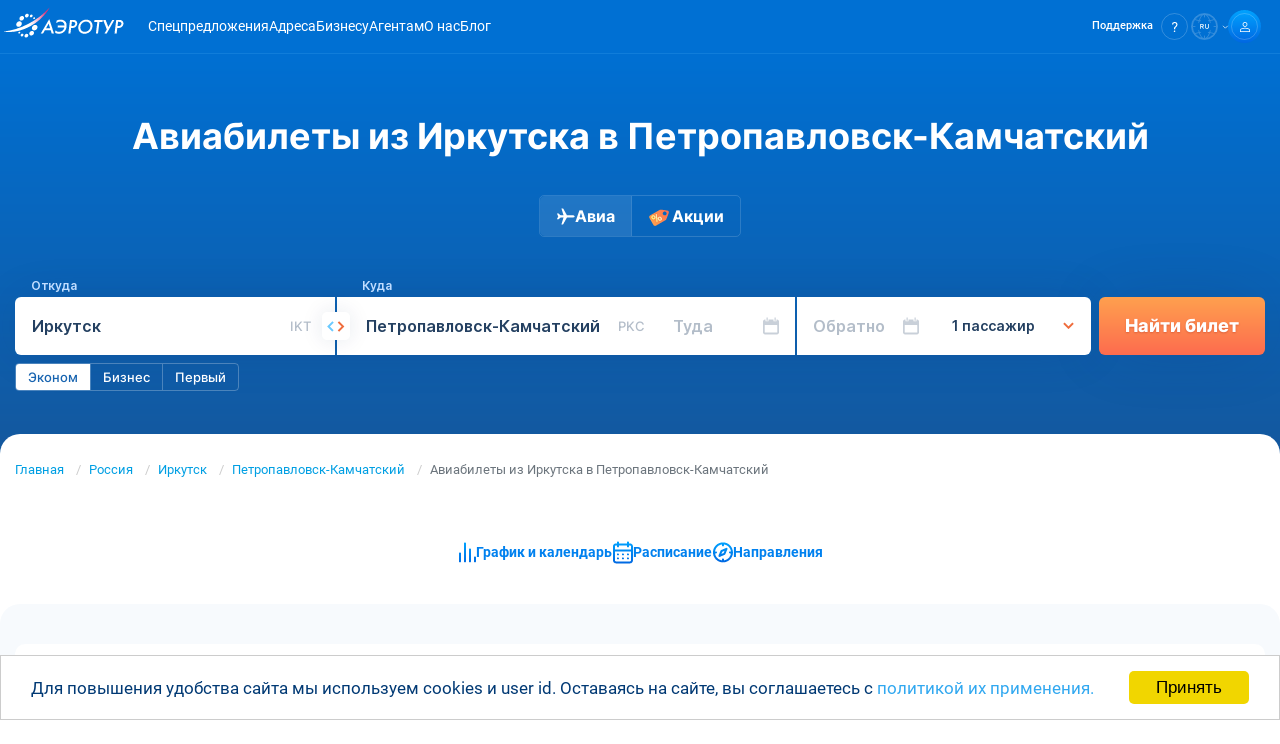

--- FILE ---
content_type: text/html; charset=UTF-8
request_url: https://aerotur.aero/routes/ikt/pkc
body_size: 16405
content:
<!DOCTYPE html>
<html lang="ru">
    <head>
        <!-- Essential Meta Tags -->
        <meta charset="utf-8">
        <meta http-equiv="x-ua-compatible" content="ie=edge">
        <meta name="viewport" content="width=device-width, initial-scale=1.0, viewport-fit=cover">
        <meta name="format-detection" content="telephone=no">
        <meta name="theme-color" content="#0070d3">
        <meta name="csrf-token" content="ufnYtbkVamXYm9PXYy2yAJD3Dx8vnWrlX1Xewj9S">

        <!-- Primary Meta Tags -->
        <title>Авиабилеты Иркутск — Петропавловск-Камчатский — купить билеты на самолёт по выгодной цене</title>
        <meta name="title" content="Авиабилеты Иркутск — Петропавловск-Камчатский — купить билеты на самолёт по выгодной цене">
        <meta name="description" content="Поиск дешёвых авиабилетов Иркутск IKT — Петропавловск-Камчатский PKC с функцией выбора лучшей цены. Сравнение стоимости по всем авиакомпаниям, классам обслуживания, условиям маршрута, багажным тарифам. ✈Расписание на прямые, чартерные, регулярные и рейсы Low Cost. Бронируйте билет на самолёт из Иркутска в Петропавловск-Камчатский онлайн и оплачивайте удобным способом.">
        <meta name="keywords" content="Авиабилеты Иркутск — Петропавловск-Камчатский">
        <meta name="author" content="AeroTur">
        <meta name="robots" content="index, follow, max-image-preview:large, max-snippet:-1, max-video-preview:-1">
        <meta name="googlebot" content="index, follow">

        <!-- Canonical URL -->
                <link rel="canonical" href="https://aerotur.aero/routes/ikt/pkc">
        
        <!-- Open Graph -->
        <meta property="og:type" content="website">
        <meta property="og:site_name" content="AeroTur">
        <meta property="og:logo" content="https://aerotur.aero/storage/app/media/logo.jpg">
        <meta property="og:locale" content="ru">
        <meta property="og:title" content="Авиабилеты из Иркутска в Петропавловск-Камчатский">
        <meta property="og:description" content="Поиск дешёвых авиабилетов Иркутск IKT — Петропавловск-Камчатский PKC с функцией выбора лучшей цены. Сравнение стоимости по всем авиакомпаниям, классам обслуживания, условиям маршрута, багажным тарифам. ✈Расписание на прямые, чартерные, регулярные и рейсы Low Cost. Бронируйте билет на самолёт из Иркутска в Петропавловск-Камчатский онлайн и оплачивайте удобным способом.">
        <meta property="og:url" content="https://aerotur.aero/routes/ikt/pkc">
        <meta property="og:image" content="https://aerotur.aero/storage/app/media/preview.png">
        <meta property="og:image:secure_url" content="https://aerotur.aero/storage/app/media/preview.png">
        <meta property="og:image:type" content="image/jpeg">
        <meta property="og:image:width" content="1080">
        <meta property="og:image:height" content="1080">
        <meta property="og:image:alt" content="Авиабилеты Иркутск — Петропавловск-Камчатский — купить билеты на самолёт по выгодной цене">

        <!-- Twitter Card -->
        <meta name="twitter:card" content="summary_large_image">
        <meta name="twitter:title" content="Авиабилеты из Иркутска в Петропавловск-Камчатский">
        <meta name="twitter:description" content="Поиск дешёвых авиабилетов Иркутск IKT — Петропавловск-Камчатский PKC с функцией выбора лучшей цены. Сравнение стоимости по всем авиакомпаниям, классам обслуживания, условиям маршрута, багажным тарифам. ✈Расписание на прямые, чартерные, регулярные и рейсы Low Cost. Бронируйте билет на самолёт из Иркутска в Петропавловск-Камчатский онлайн и оплачивайте удобным способом.">
        <meta name="twitter:image" content="https://aerotur.aero/storage/app/media/preview.png">
        <meta name="twitter:image:alt" content="Авиабилеты Иркутск — Петропавловск-Камчатский — купить билеты на самолёт по выгодной цене">

        <!-- Verification -->
                <meta name="google-site-verification" content="Hsa75dPrEeC2EX2k72Zh4BnNmI7o17M00o1jxbGGE0Y">
        
        <!-- Favicons -->
        <link rel="icon" type="image/svg+xml" href="https://aerotur.aero/themes/aerotur/assets/images/favicon.svg">
        <link rel="icon" type="image/x-icon" href="https://aerotur.aero/themes/aerotur/assets/images/favicon.ico">
        <link rel="shortcut icon" href="https://aerotur.aero/themes/aerotur/assets/images/favicon.ico" type="image/x-icon">

        <!-- Apple Touch Icons -->
        <link rel="apple-touch-icon" href="/apple-touch-icon.png">
        <link rel="apple-touch-icon" sizes="60x60" href="/apple-touch-icon-iphone.png">
        <link rel="apple-touch-icon" sizes="76x76" href="/apple-touch-icon-ipad.png">
        <link rel="apple-touch-icon" sizes="120x120" href="/apple-touch-icon-iphone-retina.png">
        <link rel="apple-touch-icon" sizes="152x152" href="/apple-touch-icon-ipad-retina.png">
        <link rel="apple-touch-icon" sizes="180x180" href="/apple-touch-icon.png">

        <!-- Web App Manifest -->
        <link rel="manifest" href="/manifest.webmanifest">

        <!-- Alternate Languages -->
        <link rel="alternate" href="https://aerotur.aero/routes/ikt/pkc" hreflang="x-default">
        <link rel="alternate" href="https://aerotur.aero/routes/ikt/pkc" hreflang="ru">
        
        <!-- DNS Prefetch & Preconnect -->
        <link rel="dns-prefetch" href="https://fonts.googleapis.com">
        <link rel="dns-prefetch" href="https://fonts.gstatic.com">
        <link rel="preconnect" href="https://www.google-analytics.com" crossorigin>
        <link rel="preconnect" href="https://www.googletagmanager.com" crossorigin>
        <link rel="preconnect" href="https://mc.yandex.ru" crossorigin>
        <link rel="preconnect" href="https://booking.aerotur.aero" crossorigin>
        <link rel="preconnect" href="https://cdn.bitrix24.ru" crossorigin>
        <link rel="preconnect" href="https://www.artfut.com" crossorigin>
        <link rel="preconnect" href="https://aerotur.bitrix24.ru" crossorigin>
        <link rel="preconnect" href="https://api.aerotur.aero" crossorigin>

        <!-- Structured Data (Schema.org JSON-LD) -->
                    <script type="application/ld+json">
{
    "@context": "https://schema.org",
    "@type": "Organization",
    "name": "AeroTur",
    "url": "https://aerotur.aero",
    "logo": {
        "@type": "ImageObject",
        "url": "https://aerotur.aero/themes/aerotur/assets/images/logo/logotype.svg"
    },
    "sameAs": [
        "https://vk.com/aerotur.avia",
        "https://t.me/Aviakassir_aerotur_bot"
    ],
    "contactPoint": [
        {
            "@type": "ContactPoint",
            "contactType": "customer service",
            "availableLanguage": [
                "Russian",
                "English"
            ]
        }
    ]
}
</script>
<script type="application/ld+json">
{
    "@context": "https://schema.org",
    "@type": "BreadcrumbList",
    "itemListElement": [
        {
            "@type": "ListItem",
            "position": 1,
            "name": "Главная",
            "item": "https://aerotur.aero"
        },
        {
            "@type": "ListItem",
            "position": 2,
            "name": "Россия",
            "item": "https://aerotur.aero/country/russia"
        },
        {
            "@type": "ListItem",
            "position": 3,
            "name": "Иркутск",
            "item": "https://aerotur.aero/cities/irkutsk-ikt"
        },
        {
            "@type": "ListItem",
            "position": 4,
            "name": "Петропавловск-Камчатский",
            "item": "https://aerotur.aero/cities/petropavlovsk-kamchatsky-pkc"
        },
        {
            "@type": "ListItem",
            "position": 5,
            "name": "Авиабилеты из Иркутска в Петропавловск-Камчатский"
        }
    ]
}
</script>
<script type="application/ld+json">
{
    "@context": "https://schema.org",
    "@type": "WebPage",
    "url": "https://aerotur.aero/routes/ikt/pkc",
    "name": "Авиабилеты Иркутск — Петропавловск-Камчатский — купить билеты на самолёт по выгодной цене",
    "description": "Поиск дешёвых авиабилетов Иркутск IKT — Петропавловск-Камчатский PKC с функцией выбора лучшей цены. Сравнение стоимости по всем авиакомпаниям, классам обслуживания, условиям маршрута, багажным тарифам. ✈Расписание на прямые, чартерные, регулярные и рейсы Low Cost. Бронируйте билет на самолёт из Иркутска в Петропавловск-Камчатский онлайн и оплачивайте удобным способом.",
    "isPartOf": {
        "@type": "WebSite",
        "name": "AeroTur",
        "url": "https://aerotur.aero"
    },
    "breadcrumb": {
        "@id": "https://aerotur.aero/routes/ikt/pkc#breadcrumb"
    }
}
</script>
        
        <link rel="canonical" href="https://aerotur.aero/routes/ikt/pkc"/>        
        <!-- Set js variable as site language -->
                <script>
            let language = 'ru';
            let needLoadBitrix = 1;
            let linkCmsPageAgents = "https://aerotur.aero/agents";
            let linkCmsPageBusiness = "https://aerotur.aero/business";
            let rdData = { host: 'NA', enabled: false, exclude: [] };
            let helpLink = "https://aerotur.aero/help";
            
                            rdData = {"host":"","enabled":"0","exclude":[],"airline":"HY","from":"2021-01-01 00:00:00"};
                const data = {"admitad_enabled":false,"admitad_campaign":"17ad82ef13","autosearch_active":false,"autosearch_executed":false,"autosearch_uuid":null,"sendsay_webpush_enabled":false,"mindbox_enabled":true,"mindbox_ident":"aerotur.aero","yandexMetricsId":"34907365","yandexMetricsEnabled":true,"yandexMetricsWebvisorEnabled":false};
                    </script>

        <!-- Styles -->
        <link href="/themes/aerotur/assets/css/vendors-appcss.8948172b10ae3c896536.css" rel="stylesheet"><link href="/themes/aerotur/assets/css/appcss.e8764b989d99e373b4e9.css" rel="stylesheet"><script src="/themes/aerotur/assets/js/appcss-f0b9b95a46ffa6647227.js"></script>                
    </head>
    <body>

        <!-- Header -->
        <header id="layout-header-int" class="header">
            <div class="header-wrapper">
    <div class="container">
        <div class="header-logo__box">
            <!-- Logo -->
            <a href="https://aerotur.aero" class="header-logo">
                <img src="https://aerotur.aero/themes/aerotur/assets/images/logo/aerotur-logo-white.svg" alt="Logo Aerotur">
            </a>
        </div>

        <!-- Navigation -->
        <nav class="nav navbar menu" data-menu>
            <ul class="nav-list navbar-nav">
                                <li class="nav-item" data-menu-item>
                    <a class="nav-link" href="https://aerotur.aero/routes">Спецпредложения</a>
                </li>
                                                <li class="nav-item" data-menu-item>
                    <a class="nav-link" href="https://aerotur.aero/contacts">Адреса</a>
                </li>
                                                <li class="nav-item" data-menu-item>
                    <a class="nav-link" href="https://aerob2b.ru" rel="nofollow" target="_blank">Бизнесу</a>
                </li>
                                                <li class="nav-item" data-menu-item>
                    <a class="nav-link" href="https://aerotur.aero/agent" rel="nofollow">Агентам</a>
                </li>
                                                <li class="nav-item" data-menu-item>
                    <a class="nav-link" href="https://aerotur.aero/about">О&nbsp;нас</a>
                </li>
                                                <li class="nav-item" data-menu-item>
                    <a class="nav-link" href="https://aerotur.aero/blog">Блог</a>
                </li>
                            </ul>
        </nav>

        <!-- Rights links -->
        <div class="control">
            <ul class="control-list">
                <!--                 <li class="search control-search" id="siteSearch">
                    <a class="search-link control-link" href="#" id="internal-site-search-open-normal">
                        <div class="control-icon search-icon">
                            <svg width="11" height="11" viewBox="0 0 11 11" fill="none" xmlns="http://www.w3.org/2000/svg"><path d="M10.52 9.657l-1.854-1.84a4.503 4.503 0 00-.507-6.168A4.496 4.496 0 00.662 4.878a4.503 4.503 0 004.127 4.608 4.495 4.495 0 003.182-.974l1.839 1.84a.5.5 0 00.71 0 .5.5 0 000-.695zM5.168 8.512A3.496 3.496 0 011.936 6.35a3.503 3.503 0 012.55-4.773 3.495 3.495 0 013.59 1.488 3.502 3.502 0 01-2.908 5.446z" fill="#fff"/></svg>
                        </div>
                    </a>

                    <div class="search-inner">
                        <form class="search-form" action="https://aerotur.aero/finded">
                            <button class="search-button" type="submit">
                                <svg width="11" height="11" viewBox="0 0 11 11" fill="none" xmlns="http://www.w3.org/2000/svg"><path d="M10.52 9.657l-1.854-1.84a4.503 4.503 0 00-.507-6.168A4.496 4.496 0 00.662 4.878a4.503 4.503 0 004.127 4.608 4.495 4.495 0 003.182-.974l1.839 1.84a.5.5 0 00.71 0 .5.5 0 000-.695zM5.168 8.512A3.496 3.496 0 011.936 6.35a3.503 3.503 0 012.55-4.773 3.495 3.495 0 013.59 1.488 3.502 3.502 0 01-2.908 5.446z" fill="#003160"/></svg>
                            </button>
                            <input class="search-input" type="text" placeholder="Введите поисковый запрос" name="s">
                        </form>
                        <button class="search-close" id="site-search-close">
                            <svg width="17" height="17" viewBox="0 0 17 17" fill="none" xmlns="http://www.w3.org/2000/svg"><circle cx="8.41992" cy="8.5" r="8" fill="#244061" fill-opacity="0.35"/><rect x="5.37427" y="4.77661" width="9.84615" height="1.23077" transform="rotate(45 5.37427 4.77661)" fill="white"/><rect x="4.50342" y="11.739" width="9.84615" height="1.23077" transform="rotate(-45 4.50342 11.739)" fill="white"/></svg>
                        </button>
                    </div>
                </li>
                 -->

                                <li class="help control-help">
                    <div class="help-dropdown dropdown">
                        <a class="help-link control-link dropdown-toggle" href="#" id="site-help-select-normal" role="button" data-toggle="dropdown" aria-haspopup="true" aria-expanded="false">
                            <span class="help-link__text control-link__text">Поддержка</span>
                            <div class="control-icon help-link__icon">
                                <svg width="6" height="10" viewBox="0 0 6 10" fill="none" xmlns="http://www.w3.org/2000/svg"><path d="M2.761 0C1.941 0 1.279.224.774.673.27 1.123.011 1.706 0 2.435h1.246c0-.404.134-.73.415-.976.28-.247.651-.36 1.1-.36.449 0 .83.136 1.077.405.247.27.37.64.37 1.1 0 .46-.19.943-.56 1.369l-.887.91c-.348.37-.572.717-.685 1.032-.112.314-.168.73-.18 1.257h1.247c0-.685.168-1.201.493-1.56l.73-.73c.73-.763 1.089-1.537 1.089-2.312 0-.774-.236-1.414-.708-1.874C4.277.246 3.614.01 2.772.01L2.761 0zm-.19 8.575c-.248 0-.427.067-.55.202a.743.743 0 00-.18.516c0 .202.067.37.18.505.123.135.302.202.55.202.246 0 .426-.067.55-.202a.723.723 0 00.19-.505.772.772 0 00-.19-.516c-.124-.135-.315-.202-.55-.202z" fill="#fff"/></svg>
                            </div>
                        </a>

                        <div class="help-menu dropdown-menu dropdown-menu-center" aria-labelledby="site-help-select-normal" id="help-dropdown-menu-normal">
                            <div class="help-menu__wrapper">
                                                                <ul class="help-menu__list socials">
                                    <li class="help-menu__item">
                                        <a class="help-menu__link" href="#help-form" title="Обратная связь" id="menu-help-form-link-normal">
                                            <img src="https://aerotur.aero/themes/aerotur/assets/images/logo/ic_envelope_big_hor.svg" alt="Обратная связь">
                                            <span>E-mail</span>
                                        </a>
                                    </li>
                                    <li class="help-menu__item">
                                        <a class="help-menu__link" href="https://api.whatsapp.com/send/?phone=79211872798&amp;text&amp;app_absent=0" title="WhatsApp" target="_blank" rel="nofollow noopener">
                                            <img src="https://aerotur.aero/themes/aerotur/assets/images/logo/ic_wh_big.svg" alt="WhatsApp">
                                            <span>Whatsapp </span>
                                        </a>
                                    </li>
                                    <li class="help-menu__item">
                                        <a class="help-menu__link" href="https://t.me/Aviakassir_aerotur_bot" title="Telegram" target="_blank" rel="nofollow noopener">
                                            <img src="https://aerotur.aero/themes/aerotur/assets/images/logo/ic_tg_big.svg" alt="Telegram">
                                            <span>Telegram</span>
                                        </a>
                                    </li>
                                </ul>
                                
                                <button class="help-menu__button" id="menu-help-form-button-normal">
                                    <span>Написать в поддержку</span>
                                </button>

                                <span class="help-menu__label">Частые вопросы:</span>
                                <ul class="help-menu__list questions">
                                    <li class="help-menu__item">
                                        <a class="help-menu__link" href="https://aerotur.aero/help/kak-ya-mogu-pomenyat-ili-vernut-uzhe-oplachennye-bilety">Обмен и возврат билета</a>
                                    </li>
                                    <li class="help-menu__item">
                                        <a class="help-menu__link" href="https://aerotur.aero/help/ogranicheniya-po-perevozke-bagazha">Ограничения на багаж</a>
                                    </li>
                                    <li class="help-menu__item">
                                        <a class="help-menu__link" href="https://aerotur.aero/help">Все вопросы и ответы<img src="https://aerotur.aero/themes/aerotur/assets/images/logo/ic_all_faq.svg" alt="FAQ"></a>
                                    </li>
                                </ul>
                            </div>
                        </div>
                    </div>
                </li>
                
                                <li  class="lang control-lang">
                    <a href="#" id="site-lang-select-normal" class="lang-link control-link dropdown-toggle" data-toggle="dropdown" aria-haspopup="true" aria-expanded="false">
                        <div class="control-icon lang-link__icon">
                            <svg>
                                                                <use xlink:href="https://aerotur.aero/themes/aerotur/assets/images/logo/uz-sprite.svg#lang-ru"/>
                                                            </svg>
                        </div>
                    </a>
                    <div class="lang-menu dropdown-menu" aria-labelledby="site-lang-select-normal" id="lang-dropdown-menu-normal">
                        <button data-request="onSwitchLocale" data-request-data="locale: 'ru'" class="dropdown-item ">Русский</button>
                        <button data-request="onSwitchLocale" data-request-data="locale: 'en'" class="dropdown-item">English</button>
                        <!-- <button data-request="onSwitchLocale" data-request-data="locale: 'uz'" class="dropdown-item">Uzbek</button> -->
                    </div>  
                </li>
                
                                <li class="account control-account">
                                        <a class="account-link control-link" href="https://aerotur.aero/login">
                        <div class="control-icon gradient">
                            <svg width="10" height="10" viewBox="0 0 10 10" fill="none" xmlns="http://www.w3.org/2000/svg"><path d="M4.996 6.557c2.638 0 4.248.932 4.248 1.447v1.242H.748V8.004c0-.506 1.61-1.447 4.248-1.447zm0-.754C2.234 5.803 0 6.788 0 8.003V10h10V8.004c0-1.216-2.234-2.2-4.996-2.2h-.008zM4.996.754c.914 0 1.662.754 1.662 1.677S5.91 4.108 4.996 4.108a1.674 1.674 0 01-1.663-1.677c0-.923.748-1.677 1.663-1.677zm0-.754c-1.329 0-2.41 1.091-2.41 2.431s1.081 2.431 2.41 2.431c1.328 0 2.41-1.091 2.41-2.43C7.405 1.091 6.323 0 4.995 0z" fill="#fff"/></svg>
                        </div>
                    </a>
                                    </li>
                                <!-- Toggler/collapsibe Button -->
                <li class="control-burger">
                    <button class="burger burger-button btn-reset" aria-label="Открыть меню" aria-expanded="false" data-burger>
                        <span class="burger__line"></span>
                    </button>
                </li>
            </ul>
        </div>
    </div>
</div>        </header>
        <!-- Content screen 1-->
        <section id="layout-content-int">
                        
<main id="main-content" class="main">
					<div class="main-block-wrapper-block1 main-block-wrapper-block1-ident-default">
            
<section class="block1">
    <div class="container">
        <div class="block1-head">
            <h1 class="block1-title">
                Авиабилеты из Иркутска в Петропавловск-Камчатский
            </h1>
            <p class="block1-subtitle block-subtitle"></p>
            <div class="block1-head__wrapper">
                <a class="block1-head__link active" href="https://aerotur.aero">
                    <div class="block1-head__img">
                        <svg width="19" height="17" viewBox="0 0 19 17" fill="none" xmlns="http://www.w3.org/2000/svg">
                            <path
                                d="M5.40979 16.4131H7.0991L10.8909 9.60421H16.1353C16.1353 9.60421 18.6703 9.60421 18.6703 8.41201C18.6703 7.21981 16.1353 7.21981 16.1353 7.21981H10.8909L7.0991 0.413086H5.40979L7.51228 7.22196H4.48229L2.58208 5.51974H0.890625L2.24207 8.41416L0.890625 11.3064H2.57993L4.48013 9.60421H7.51013L5.40764 16.4131H5.40979Z"
                                fill="white" fill-opacity="0.5" />
                        </svg>
                    </div>
                    <span>Авиа</span>
                </a>
                                <a class="block1-head__link" href="https://aerotur.aero/news/promocodes">
                    <div class="block1-head__img">
                        <img src="https://aerotur.aero/storage/app/uploads/public/678/7c2/d9c/6787c2d9c8ce8127790583.svg" alt="Промокоды на рейсы">
                    </div>
                    <span>Акции</span>
                </a>
                                            </div>
        </div>
    </div>
    <div class="block1-main">
                

<div>
	<div id="widget-search"></div>
	<div id="widget-search-loader" class="loader"></div>
</div>            </div>
</section>		</div>
							<div class="main-block-wrapper-block38 main-block-wrapper-block38-ident-default">
            
<section class="block38 block">
	<div class="container">
		<nav aria-label="breadcrumb">
    <ol class="breadcrumb">
                                                                                <li class="breadcrumb-item"><a href="https://aerotur.aero">Главная</a></li>
                                                                                                                                <li class="breadcrumb-item"><a href="https://aerotur.aero/country/russia">Россия</a></li>
                                                                                                                                <li class="breadcrumb-item"><a href="https://aerotur.aero/cities/irkutsk-ikt">Иркутск</a></li>
                                                                                                                                <li class="breadcrumb-item"><a href="https://aerotur.aero/cities/petropavlovsk-kamchatsky-pkc">Петропавловск-Камчатский</a></li>
                                                                                                        <li class="breadcrumb-item active" aria-current="page">Авиабилеты из Иркутска в Петропавловск-Камчатский</li>
                                        </ol>
</nav>
	</div>
</section>		</div>
							<div class="main-block-wrapper-block45 main-block-wrapper-block45-ident-default">
            
<section class="block45 block">
    <div class="container">
        <div class="block45-inner">
                            <a class="block45-item scrollto" href="#block-225">
                    <img class="block45-item-img" src="https://aerotur.aero/storage/app/uploads/public/667/4e6/d76/6674e6d767004107590625.svg" alt="График и&amp;nbsp;календарь">
                    <span class="block45-item-title">График и&nbsp;календарь</span>
                </a>
                            <a class="block45-item scrollto" href="#block-227">
                    <img class="block45-item-img" src="https://aerotur.aero/storage/app/uploads/public/667/4e6/d77/6674e6d775284515806943.svg" alt="Расписание">
                    <span class="block45-item-title">Расписание</span>
                </a>
                            <a class="block45-item scrollto" href="#block-228">
                    <img class="block45-item-img" src="https://aerotur.aero/storage/app/uploads/public/667/4e6/d78/6674e6d782978969120684.svg" alt="Направления">
                    <span class="block45-item-title">Направления</span>
                </a>
                    </div>
    </div>
</section>		</div>
							<div class="main-block-wrapper-block36 main-block-wrapper-block36-ident-default">
            
<section class="block36 block" id="block-225">
    <div class="container">
        <div class="block36-wrapper">
            <h2 class="block36-title block-title">
                Календарь низких цен на авиабилеты Иркутск — Петропавловск-Камчатский
            </h2>

            <div class="block36-inner">
                <div id="app-price-calendar" data-init={&quot;url&quot;:&quot;https://api.aerotur.aero/api/calendars/list&quot;,&quot;code_departure&quot;:&quot;IKT&quot;,&quot;type_departure&quot;:&quot;city&quot;,&quot;code_arrival&quot;:&quot;PKC&quot;,&quot;type_arrival&quot;:&quot;city&quot;,&quot;instance&quot;:&quot;aerotur.aero.dev&quot;,&quot;hide_control&quot;:&quot;&quot;,&quot;locale&quot;:&quot;ru&quot;}></div>
            </div>
        </div>
    </div>
</section>		</div>
							<div class="main-block-wrapper-block41 main-block-wrapper-block41-ident-default">
            
<section class="block41 block">
	<div class="container">
        <div class="page-article">
            <div class="grid-block">
    <h2>Поиск авиабилетов Иркутск&nbsp;— Петропавловск-Камчатский</h2>
    <div>
        <p>С компанией «АэроТур» можно покупать авиабилеты Иркутск Петропавловск-Камчатский самым удобным способом – онлайн на нашем сайте. Чтобы выбрать и <a href="#">забронировать билет</a> на прямой авиарейс, нужно потратить всего несколько минут. Воспользоваться нашим сервисом можно всегда и везде. Просматривайте расписания и покупайте авиабилеты дома, в кафе или на работе в обеденный перерыв. «АэроТур» всегда доступен в вашем смартфоне или на компьютере.</p>
        <p>Авиакомпании часто предлагают скидки на билет до Петропавловска-Камчатского, информацию о которым мы регулярно публикуем в соответствующем разделе сайта. Чтобы приобрести дешевый авиабилет, воспользуйтесь нашим календарем низких цен. Мы рассчитали среднюю стоимость перелета на каждый месяц, чтобы вам было проще сравнивать и выбирать наиболее выгодные даты для путешествия.</p>
        <p>У компании «АэроТур» регулярно появляются <a href="/routes">спецпредложения</a> и проводятся акции для клиентов. Чтобы быть в курсе всех новостей и не упустить возможность сэкономить на авиаперелете, заводите личный кабинет и подписывайтесь на нашу рассылку через email.</p>
        <p>Еще один отличный способ дешево купить билет туда и обратно – бронировать заранее. За 3 месяца до путешествия можно приобрести билет по минимальной цене. Сэкономить поможет и удачно выбранное время. Если ваш перелет не привязан к конкретной дате, старайтесь не заказывать авиабилеты выходные, праздничные дни и на начало месяца.</p>
    </div>
    <div>
        <a href="/news/promocodes">Как сэкономить?</a>
        <a href="/help">Помощь</a>
    </div>
</div>
        </div>
    </div>
</section>
		</div>
							<div class="main-block-wrapper-block35 main-block-wrapper-block35-ident-default">
            
<section class="block35 block" id="block-227">
    <div class="container">
        <h2 class="block35-title block-title">
            Расписание рейсов Иркутск — Петропавловск-Камчатский
        </h2>

        <div class="block35-inner">
            <div id="app-schedule-table" data-init={&quot;url&quot;:&quot;https://api.aerotur.aero/api/schedule/list&quot;,&quot;max_count&quot;:10,&quot;params&quot;:{&quot;instance&quot;:&quot;aerotur.aero.dev&quot;,&quot;departure_code&quot;:&quot;IKT&quot;,&quot;arrival_code&quot;:&quot;PKC&quot;,&quot;locale&quot;:&quot;ru&quot;,&quot;date&quot;:&quot;&quot;}}></div>
        </div>
    </div>
</section>		</div>
							<div class="main-block-wrapper-block51 main-block-wrapper-block51-ident-default">
            
<section class="block51 block" id="block-228">
    <div class="container">
        <div class="block51-inner">
            <h2 class="block51-title block-title">
                Популярные направления
            </h2>

            <div id="app-directions-table" data-init={&quot;url&quot;:&quot;https://api.aerotur.aero/api/calendars/list&quot;,&quot;max_count&quot;:100,&quot;type&quot;:&quot;routes&quot;,&quot;url_local_pattern&quot;:null,&quot;departure_code&quot;:&quot;IKT&quot;,&quot;arrival_code&quot;:&quot;PKC&quot;,&quot;country_code&quot;:null,&quot;airport_code&quot;:null,&quot;city_code&quot;:null,&quot;airline_code&quot;:null,&quot;url_direction_pattern&quot;:&quot;https://aerotur.aero/routes/:src/:dst&quot;,&quot;url_airline_pattern&quot;:&quot;https://aerotur.aero/airline/:code&quot;,&quot;params&quot;:{&quot;instance&quot;:&quot;aerotur.aero.dev&quot;,&quot;period&quot;:30,&quot;limit&quot;:100,&quot;locale&quot;:&quot;ru&quot;}}></div>
        </div>
    </div>
</section>		</div>
							<div class="main-block-wrapper-block41 main-block-wrapper-block41-ident-default">
            
<section class="block41 block">
	<div class="container">
        <div class="page-article">
            <p>Всего в несколько кликов вы можете посмотреть актуальное расписание рейсов разных авиаперевозчиков через наш онлайн сервис «АэроТур». Вы можете просмотреть как прямые рейсы, так и маршруты с пересадкой. Для максимально удобного поиска воспользуйтесь нашими фильтрами. Укажите, из какого аэропорта вы хотели бы вылететь, какое время суток будет оптимальным для вылета и прибытия, и самолетом какой авиакомпании Вы хотели бы лететь.</p>
<br>
<div class="grid-block">
    <h2>Все рейсы можно разделить на три категории:</h2>
    <div>
        <ul>
            <li>Лоукост – бюджетные перелеты от частных перевозчиков, которые лучше всего подходят для кратковременных командировок и путешествий без багажа. Билеты можно приобрести исключительно в интернете, нет услуг длительного бронирования, дополнительные услуги, в том числе перевоз багажа и обед на борту оплачиваются отдельно</li>
            <li>Регулярные – авиаперелеты, осуществляются государственными авиакомпаниями между странами по четко определенному маршруту и расписанию. Билеты на них можно забронировать заранее онлайн или приобрести в кассах</li>
            <li>Чартерные – нерегулярные перелеты, организованные не авиакомпаниями, а юридическими компаниями и туроператорами на условиях договора аренды самолета для определенных целей</li>
        </ul>
    </div>
    <div>
        <a href="#">Подробнее о видах рейсов</a>
    </div>
</div>
<br>
<div class="grid-block">
    <h2>Регистрация на рейс Иркутск&nbsp;— Петропавловск-Камчатский</h2>
    <div>
        <p>Мы рекомендуем всем пассажирам прибывать в аэропорт не позже, чем за 1,5 часа до вылета. Это время понадобиться для прохождения регистрации, сдачи багажа, предполетного досмотра, прохождения контроля безопасности и сдачи и поиска нужного вам выхода. Эти мероприятия отнимают достаточно много времени. Если вы летите самолетом первый раз, лучше всего приехать в аэропорт за 2 часа до времени вылета. Регистрация на рейс будет закончена за 40 минут до вылета. Если вы не успели к этому времени, и чтобы билеты на самолет Москва Ташкент не сгорели, вы можете сделать <a href="#">возврат или обмен</a>.</p>
    </div>
    <div>
        <a href="#">Советы путешественнику</a>
    </div>
</div>
<br>
<div class="grid-block">
    <h2>Пройти регистрацию вы можете несколькими способами:</h2>
    <div>
        <ul>
            <li>В аэропорту. Это самый простой способ, который поможет избежать ошибок. Если это ваш первый перелет на самолете, стоит выбирать именно этот метод регистрации</li>
            <li>Через терминалы самообслуживания, которые находятся в аэропорту. Обратите внимание, возможность использовать терминал самообслуживания предлагают не все авиакомпании</li>
            <li>Онлайн-регистрация на сайте авиакомпании. Это самый быстрый способ пройти регистрацию. После оформления Вы также можете самостоятельно распечатать посадочный талон на самолет</li>
        </ul>
    </div>
    <div>
        <a href="#">Подробнее про регистрацию на рейс</a>
    </div>
</div>
        </div>
    </div>
</section>
		</div>
							<div class="main-block-wrapper-block41 main-block-wrapper-block41-ident-default">
            
<section class="block41 block">
	<div class="container">
        <div class="page-article">
            <p>На платформе «АэроТур» лучшие предложения по внутренним и международным направлениям. Мы продаем авиабилеты напрямую от перевозчика без наценок и скрытых комиссий. Также на нашем сайте можно заказать авиабилеты на другие направления внутри страны или за рубеж.</p>
<p>В разделе «<a href="#">Помощь</a>» нашего сайта вы найдете подробную информацию о возврате и обмене авиабилетов, о тарифах, электронных билетах e-ticket, правилах перевозки животных и других популярных вопросах.</p>
<p>Заказывайте билет Иркутск&nbsp;— Петропавловск-Камчатский в «АэроТур» и наслаждайтесь комфортным путешествием!</p>
        </div>
    </div>
</section>
		</div>
																																								<div class="main-block-wrapper-block22 main-block-wrapper-block22-ident-default">
            
<div class="block22 block">
    
<div class="comp-bottom-panel">
    <div class="container">
        <div class="comp-bottom-panel-wrapper">
            <div class="comp-bottom-panel-item direction">
                <span class="comp-bottom-panel-toggle collapsed" data-toggle="collapse" href="#collapseDirections" role="button" aria-expanded="false" aria-controls="collapseDirections">Направления <i class="arrow down"></i></span>
                                <ul class="collapse" id="collapseDirections">
                                        <li>
                        <a href="https://aerotur.aero/routes/mow/dxb">Из Москвы в Дубай</a>
                    </li>
                                        <li>
                        <a href="https://aerotur.aero/routes/mow/hkt">Из Москвы в Пхукет</a>
                    </li>
                                        <li>
                        <a href="https://aerotur.aero/routes/aer/evn">Из Сочи в Ереван</a>
                    </li>
                                        <li>
                        <a href="https://aerotur.aero/routes/kzn/syx">Из Казани в Санью</a>
                    </li>
                                        <li>
                        <a href="https://aerotur.aero/routes/ovb/bus">Из Новосибирска в Батуми</a>
                    </li>
                                        <li>
                        <a href="https://aerotur.aero/routes/kzn/fra">Из Казани в Франкфурт</a>
                    </li>
                                        <li>
                        <a href="https://aerotur.aero/routes/kzn/sco">Из Казани в Актау</a>
                    </li>
                                        <li>
                        <a href="https://aerotur.aero/routes/mow/zvj">Из Москвы в Абу-Даби</a>
                    </li>
                                        <li>
                        <a href="https://aerotur.aero/routes/sui/mow">Из Сухум, Бабушары в Москву</a>
                    </li>
                                        <li>
                        <a href="https://aerotur.aero/routes/evn/tyo">Из Еревана в Токио</a>
                    </li>
                                        <li>
                        <a href="https://aerotur.aero/routes" class="comp-bottom-panel-item-all-link">
                            + Все направления
                        </a>
                    </li>
                </ul>
                            </div>
        
            <div class="comp-bottom-panel-box">
                <div class="comp-bottom-panel-item">
                    <span class="comp-bottom-panel-toggle collapsed" data-toggle="collapse" href="#collapseAirlines" role="button" aria-expanded="false" aria-controls="collapseAirlines">Авиакомпании <i class="arrow down"></i></span>
                                        <ul class="collapse" id="collapseAirlines">
                                                    <li>
                                <a href="https://aerotur.aero/airline/hy">Uzbekistan Airways</a>
                            </li>
                                                    <li>
                                <a href="https://aerotur.aero/airline/j2">Azerbaijan Airlines</a>
                            </li>
                                                    <li>
                                <a href="https://aerotur.aero/airline/s7">S7 Airlines</a>
                            </li>
                                                    <li>
                                <a href="https://aerotur.aero/airline/su">Аэрофлот</a>
                            </li>
                                                    <li>
                                <a href="https://aerotur.aero/airline/wz">Red Wings</a>
                            </li>
                                                <li>
                            <a href="https://aerotur.aero/airlines" class="comp-bottom-panel-item-all-link">
                                + Все авиакомпании
                            </a>
                        </li>
                                        </ul>
                </div>
        
                <div class="comp-bottom-panel-item">
                    <span class="comp-bottom-panel-toggle collapsed" data-toggle="collapse" href="#collapseCountries" role="button" aria-expanded="false" aria-controls="collapseCountries">Страны <i class="arrow down"></i></span>
                                        <ul class="collapse" id="collapseCountries">
                                                <li>
                            <a href="https://aerotur.aero/country/united-arab-emirates">ОАЭ</a>
                        </li>
                                                <li>
                            <a href="https://aerotur.aero/country/russia">Россия</a>
                        </li>
                                                <li>
                            <a href="https://aerotur.aero/country/thailand">Таиланд</a>
                        </li>
                                                <li>
                            <a href="https://aerotur.aero/country/turkey">Турция</a>
                        </li>
                                                <li>
                            <a href="https://aerotur.aero/country/uzbekistan">Узбекистан</a>
                        </li>
                                                <li>
                            <a href="https://aerotur.aero/countries" class="comp-bottom-panel-item-all-link">
                                + Все страны
                            </a>
                        </li>
                    </ul>
                                    </div>
        
                <div class="comp-bottom-panel-item">
                    <span class="comp-bottom-panel-toggle collapsed" data-toggle="collapse" href="#collapseCities" role="button" aria-expanded="false" aria-controls="collapseCities">Города <i class="arrow down"></i></span>
                                        <ul class="collapse" id="collapseCities">
                                                <li>
                            <a href="https://aerotur.aero/cities/moscow-mow">Москва</a>
                        </li>
                                                <li>
                            <a href="https://aerotur.aero/cities/yerevan-evn">Ереван</a>
                        </li>
                                                <li>
                            <a href="https://aerotur.aero/cities/kazan-kzn">Казань</a>
                        </li>
                                                <li>
                            <a href="https://aerotur.aero/cities/st-petersburg-led">Санкт-Петербург</a>
                        </li>
                                                <li>
                            <a href="https://aerotur.aero/cities/tashkent-international-tas">Ташкент</a>
                        </li>
                                                <li>
                            <a href="https://aerotur.aero/cities" class="comp-bottom-panel-item-all-link">
                                + Все города
                            </a>
                        </li>
                    </ul>
                                    </div>
        
                <div class="comp-bottom-panel-item">
                    <span class="comp-bottom-panel-toggle collapsed" data-toggle="collapse" href="#collapseAirports" role="button" aria-expanded="false" aria-controls="collapseAirports">Аэропорты <i class="arrow down"></i></span>
                                        <ul class="collapse" id="collapseAirports">
                                                <li>
                            <a href="https://aerotur.aero/airport/gyd">Гейдар Алиев</a>
                        </li>
                                                <li>
                            <a href="https://aerotur.aero/airport/led">Пулково</a>
                        </li>
                                                <li>
                            <a href="https://aerotur.aero/airport/svo">Шереметьево</a>
                        </li>
                                                <li>
                            <a href="https://aerotur.aero/airport/tas">Ташкент</a>
                        </li>
                                                <li>
                            <a href="https://aerotur.aero/airport/vko">Внуково</a>
                        </li>
                                                <li>
                            <a href="https://aerotur.aero/airports" class="comp-bottom-panel-item-all-link">
                                + Все аэропорты
                            </a>
                        </li>
                    </ul>
                                    </div>
            </div>
        </div>
    </div>
</div></div>

		</div>
			</main>        </section>
        <!-- Footer -->
        <footer id="layout-footer">
            <div id="footer" class="footer block">
    <div id="debugInfo">
    </div>
    <div class="container">
        <div class="footer-nav">
            <div class="footer-nav-box">
            <div class="footer-nav-item">
            <a href="https://aerotur.aero/routes">Спецпредложения</a>
        </div>
    
            <div class="footer-nav-item">
            <a href="https://aerotur.aero/contacts">Адреса</a>
        </div>
    
            <div class="footer-nav-item">
            <a href="https://aerob2b.ru" rel="nofollow" target="_blank">Бизнесу</a>
        </div>
    
            <div class="footer-nav-item">
            <a href="https://agent.aero" rel="nofollow" target="_blank">Агентам</a>
        </div>
    
            <div class="footer-nav-item">
            <a href="https://aerotur.aero/help">Поддержка</a>
        </div>
    
            <div class="footer-nav-item">
            <a href="https://aerotur.aero/about">О&nbsp;нас</a>
        </div>
    
            <div class="footer-nav-item">
            <a href="https://aerotur.aero/career">Вакансии</a>
        </div>
    </div>        </div>

        <div class="footer-inner">

            <div class="footer-form">
                                    <form class="form-subscriber" data-request="onSubscriber" data-request-validate data-request-flash data-request-success="$.event.trigger({type: 'form-submit-success-subscriber'});"  novalidate>
    <h3 class="form-subscriber-title">Подписка на новости</h3>
    <div class="form-subscriber-item">
        <input type="text" name="first_name" placeholder="Имя" required>
    </div>
    <div class="form-subscriber-item">
        <input type="text" name="email" placeholder="example@gmail.com" required>
    </div>
    <div class="form-subscriber-item">
        <button type="submit"><span>Подписаться</span></button>
    </div>
    <div class="form-subscriber-item">
        <p>Нажимая кнопку «Подписаться» Вы даёте согласие на обработку персональных данных</p>
    </div>
</form>                            </div>

            <div class="footer-info">
                <div class="footer-info-copyright">
	                	                <p>&copy; 2006&ndash;2026 ООО &laquo;АэроТур&raquo;&nbsp;</p>
	                                    <p>Все материалы данного сайта являются объектами авторского права. Запрещается копирование, распространение (в том числе путём копирования на другие сайты и ресурсы в Интернете) или любое иное использование информации и объектов без предварительного согласия правообладателя.</p>
                </div>
                <div class="footer-info-link">
	                	                <a href="https://aerotur.aero/booking_policypd">Информация о правах субъекта персональных данных</a>
	                                </div>
                <div class="footer-info-icons">
                    <div class="footer-info-icon">
                        <img src="https://aerotur.aero/themes/aerotur/assets/images/logo/ipspay.png" alt="Международные процессинговые системы">
                    </div>
                    <div class="footer-info-icon">
                        <img src="https://aerotur.aero/themes/aerotur/assets/images/logo/tkp.svg" alt="Транспортная Клиринговая Палата">
                    </div>
                    <div class="footer-info-icon">
                        <img src="https://aerotur.aero/themes/aerotur/assets/images/logo/mir.svg" alt="МИР"/>
                    </div>
                    <div class="footer-info-icon">
                        <img src="https://aerotur.aero/themes/aerotur/assets/images/logo/sbp.svg" alt="СБП"/>
                    </div>
                    <div class="footer-info-icon">
                        <img src="https://aerotur.aero/themes/aerotur/assets/images/logo/iata.svg" alt="IATA"/>
                    </div>
                    <div class="footer-info-icon">
                        <img src="https://aerotur.aero/themes/aerotur/assets/images/logo/uniteller.svg" alt="Uniteller"/>
                    </div>
                </div>
            </div>

            <div class="footer-contacts">
                <div class="footer-contacts-phone">
                    <a href="tel:88007070905">
                        8 800
                        <span>707-09-05</span>
                    </a>
                </div>

                                <div class="footer-contacts-link">
                    <a href="https://aerotur.aero/contacts">
                        <span>Адреса и телефоны</span>
                    </a>
                </div>
                
                <div class="footer-contacts-social">
                                            <a href="https://t.me/Aviakassir_aerotur_bot" target="_blank" rel="nofollow noopener">
                            <img src="https://aerotur.aero/themes/aerotur/assets/images/logo/ic_tg.svg" alt="Telegram">
                        </a>
                    
                                            <a href="https://vk.com/aerotur.avia" target="_blank" rel="nofollow noopener">
                            <img src="https://aerotur.aero/themes/aerotur/assets/images/logo/ic_vk.svg" alt="VK">
                        </a>
                    
                    
                                            <a href="https://api.whatsapp.com/send/?phone=79211872798&amp;text&amp;app_absent=0" target="_blank" rel="nofollow noopener">
                            <img src="https://aerotur.aero/themes/aerotur/assets/images/logo/ic_whatsapp.svg" alt="WhatsApp">
                        </a>
                    
                                            <a href="https://dzen.ru/aerotur" target="_blank" rel="nofollow noopener">
                            <img src="https://aerotur.aero/themes/aerotur/assets/images/logo/ic_dzen.svg" alt="Dzen">
                        </a>
                                    </div>
            </div>
        </div>

        <div class="row">
            <div class="col-sm-12">
                <div id="siteSearch" class="form-sitesearch-overlay">
  <div class="form-sitesearch-close-btn" id="site-search-close">×</div>
  <div class="form-sitesearch-overlay-content">
    <form action="https://aerotur.aero/finded">
      <input type="text" placeholder="Введите поисковый запрос" name="s">
      <button type="submit"><i class="fa fa-search"></i></button>
    </form>
  </div>
</div>
            </div>
        </div>

    </div>
</div>        </footer>

        <!-- Scripts begin -->
        <script src="https://aerotur.aero/themes/aerotur/vendors/js/jquery-3.4.1.min.js"></script>
        <script src="https://aerotur.aero/themes/aerotur/vendors/js/lodash.min.js"></script>
        <script src="https://aerotur.aero/themes/aerotur/vendors/js/moment.min.js"></script>
        <script src="https://aerotur.aero/themes/aerotur/vendors/js/owl.carousel.min.js"></script>
        <script src="https://aerotur.aero/themes/aerotur/vendors/js/cookieconsent.min.js" async></script>

        <script src="/modules/system/assets/js/framework.combined-min.js"></script>
<link rel="stylesheet" property="stylesheet" href="/modules/system/assets/css/framework.extras-min.css">

        <script src="/themes/aerotur/assets/js/vendors-app~profile~blogList~logList~workerList-bb64549881755c777bf2.js"></script><script src="/themes/aerotur/assets/js/vendors-app~profile~blogList~logList-244d656544e1472e9d91.js"></script><script src="/themes/aerotur/assets/js/vendors-app~blogList~logList~workerList-0daabbad5d3701c8e5f0.js"></script><script src="/themes/aerotur/assets/js/vendors-app~profile-3b4886fa2eebdb8d5c35.js"></script><script src="/themes/aerotur/assets/js/vendors-app-1d0e08c7e558d999a191.js"></script><script src="/themes/aerotur/assets/js/app-90189bd12dde9195ed58.js"></script>
        <link href="/themes/aerotur/assets/css/vendors-wacss.75db73d081fd90036a76.css" rel="stylesheet"><link href="/themes/aerotur/assets/css/wacss.d1a660034ce39e4d9b71.css" rel="stylesheet"><script src="/themes/aerotur/assets/js/wacss-2077528f7376e03ab241.js"></script>
            <!-- reCAPTCHA v2 -->
            <script src="https://www.google.com/recaptcha/api.js?onload=onLoadCaptcha&hl=ru" async defer></script>
        <script>
        function onLoadCaptcha() {
            console.log('onLoad google recaptcha v2');
        }
        function submitRecaptchaForm() {
            return new Promise(function(resolve, reject) {
                document.querySelectorAll("#recaptcha_").forEach((item) => {
                    console.log('Google recaptcha validate form...');
                })
                var form = $("#recaptcha_").closest("form");
                if (!form[0].checkValidity()) {
                    form[0].reportValidity();
                }
                else {
                    form.submit();
                }
                grecaptcha.reset()
            });
        }
    </script>

        <script>
            $(document).on('analytics.searchForm.search', function (event, data) {
                if ($('#content-data').length > 0) {
                    document.getElementById('content-data').style.display = "none";
                }
            });

            $(document).on('analytics.searchForm.directFlights.active', function (event, data) {
                console.log('event analytics.searchForm.directFlights.active');
            });
        </script>

        <script>
    window.initWidgetDataAero = {"settingsSearchWidgetLocale":"ru","settingsSearchWidgetInstance":"aerotur.aero.dev","settingsSearchWidgetMaxPassengers":9,"settingsSearchWidgetListDeparture":["LED","MOW","KZN","TAS","DAD","IST"],"settingsSearchWidgetListArrival":["MOW","MSQ","LED","TAS","DAD","IST"],"settingsSearchWidgetUrlSearch":"https:\/\/api.aerotur.aero\/api\/flights","settingsSearchWidgetUrlHistory":"https:\/\/aerotur.aero\/:locale\/results\/:requestId\/:searchParam","settingsSearchWidgetUrlSearchHistory":"https:\/\/api.aerotur.aero\/api\/flights-history","settingsSearchWidgetUrlActualize":"https:\/\/api.aerotur.aero\/api\/actualize","settingsSearchWidgetUrlControl":"","settingsSearchWidgetUrlCalendar":"https:\/\/api.aerotur.aero\/api\/calendars\/list","settingsSearchWidgetUrlTopAirports":"https:\/\/api.aerotur.aero\/api\/flights\/top-airports\/direction-replace\/index-replace","settingsSearchWidgetUrlInstanceList":"https:\/\/api.aerotur.aero\/api\/instances\/list","settingsSearchWidgetAroundDate":0,"settingsSearchWidgetUrlTariffRules":"https:\/\/api.aerotur.aero\/api\/tariffs\/get-fare-rules\/flight-id-replace","settingsSearchWidgetOpenBookingNewTab":true,"initData":{"departureCode":"IKT","arrivalCode":"PKC","banner":{"image_desktop":"https:\/\/aerotur.aero\/storage\/app\/media\/uploaded-files\/search_banner_tg_channel_desktop.png","image_mobile":"https:\/\/aerotur.aero\/storage\/app\/media\/uploaded-files\/search_banner_tg_channel_mob.jpg","alt":"Telegram","url":"https:\/\/t.me\/+QeVJY7iU2K4yZDYy"},"mindboxDeviceUuid":null},"historySearchWidgetRequestId":null,"historySearchWidgetSearchParam":null};
</script>        
        <!-- Before counters js -->
                    <!-- Yandex.Metrika counter -->
<script>

    if (typeof data !== 'undefined' && data.yandexMetricsEnabled) {

        (function(m,e,t,r,i,k,a){m[i]=m[i]||function(){(m[i].a=m[i].a||[]).push(arguments)};

            m[i].l=1*new Date();k=e.createElement(t),a=e.getElementsByTagName(t)[0],k.async=1,k.src=r,a.parentNode.insertBefore(k,a)})

        (window, document, "script", "https://mc.yandex.ru/metrika/tag.js", "ym");

        console.log('ym init counter ' + data.yandexMetricsId);
        console.log('ym webvisor is  ' + data.yandexMetricsWebvisorEnabled);

        ym(data.yandexMetricsId, "init", {

            clickmap:true,

            trackLinks:true,

            accurateTrackBounce:true,

            webvisor:data.yandexMetricsWebvisorEnabled,

            trackHash:true,

            ecommerce:"dataLayer"

        });
    }

</script>

<!-- /Yandex.Metrika counter -->


<!-- Global site tag (gtag.js) - Google Analytics -->
<script>
	(function(w,d,s,l,i){
        w[l]=w[l]||[];
        w[l].push({'gtm.start':new Date().getTime(),event:'gtm.js'});
        var f=d.getElementsByTagName(s)[0], j=d.createElement(s),dl=l!='dataLayer'?'&l='+l:'';
        j.async=true;j.src='https://www.googletagmanager.com/gtm.js?id='+i+dl;f.parentNode.insertBefore(j,f);
    })(window,document,'script','dataLayer','GTM-MZ7T65XK');
</script>
<!-- /Google Analytics -->

<!-- Sendsay Webpush -->
<script>
if (typeof data !== 'undefined' && data.sendsay_webpush_enabled) {
    console.log('Webpush enabled');
    (function(a,b,c,d){var e=a.getElementsByTagName(b)[0],f=a.createElement(b);f.async=!0,f.src="https://image.sendsay.ru/app/js/sdk/sdk.min.js",f.id="sendsay-sdk-script",f.dataset.accountId=c,f.dataset.siteId=d,e.parentNode.insertBefore(f,e)})(document,"script","veneficca","pl32885");
} else {
    console.log('Webpush disabled');
}
</script>
<!--/Sendsay Webpush -->
<script>
    if (typeof data !== 'undefined' && data.mindbox_enabled) {
        console.log('Mindbox enabled');
        mindbox = window.mindbox || function() { mindbox.queue.push(arguments); };
        mindbox.queue = mindbox.queue || [];
        mindbox('create', {
            endpointId: data.mindbox_ident
        });
    }
</script>
<script src="https://api.mindbox.ru/scripts/v1/tracker.js" async></script>
<!-- Roistat Counter Start -->
<script>
    (function(w, d, s, h, id) {
        w.roistatProjectId = id; w.roistatHost = h;
        var p = d.location.protocol == "https:" ? "https://" : "http://";
        var u = /^.*roistat_visit=[^;]+(.*)?$/.test(d.cookie) ? "/dist/module.js" : "/api/site/1.0/"+id+"/init?referrer="+encodeURIComponent(d.location.href);
        var js = d.createElement(s); js.charset="UTF-8"; js.async = 1; js.src = p+h+u; var js2 = d.getElementsByTagName(s)[0]; js2.parentNode.insertBefore(js, js2);
    })(window, document, 'script', 'cloud.roistat.com', '6fa7fb1a67349c4118c820ba04f815e5');
    (function() {
        if (window.roistat !== undefined) {
            handler();
        } else {
            var pastCallback = typeof window.onRoistatAllModulesLoaded === "function" ? window.onRoistatAllModulesLoaded : null;
            window.onRoistatAllModulesLoaded = function () {
                if (pastCallback !== null) {
                    pastCallback();
                }
                handler();
            };
        }
        function handler() {
            function init() {
                appendMessageToLinks();
                var delays = [1000, 5000, 15000];
                setTimeout(function func(i) {
                    if (i === undefined) {
                        i = 0;
                    }
                    appendMessageToLinks();
                    i++;
                    if (typeof delays[i] !== 'undefined') {
                        setTimeout(func, delays[i], i);
                    }
                }, delays[0]);
            }
            function replaceQueryParam(url, param, value) {
                var explodedUrl = url.split('?');
                var baseUrl = explodedUrl[0] || '';
                var query = '?' + (explodedUrl[1] || '');
                var regex = new RegExp("([?;&])" + param + "[^&;]*[;&]?");
                var queryWithoutParameter = query.replace(regex, "$1").replace(/&$/, '');
                return baseUrl + (queryWithoutParameter.length > 2 ? queryWithoutParameter + '&' : '?') + (value ? param + "=" + value : '');
            }
            function appendMessageToLinks() {
                var message = 'roistat_{roistat_visit}';
                var text = message.replace(/{roistat_visit}/g, window.roistatGetCookie('roistat_visit'));
                text = encodeURI(text);
                var linkElements = document.querySelectorAll('[href*="//t.me"]');
                for (var elementKey in linkElements) {
                    if (linkElements.hasOwnProperty(elementKey)) {
                        var element = linkElements[elementKey];
                        element.href = replaceQueryParam(element.href, 'start', text);
                    }
                }
            }
            if (document.readyState === 'loading') {
                document.addEventListener('DOMContentLoaded', init);
            } else {
                init();
            }
        };
    })();
</script>
<!-- Roistat Counter End -->        
                    <!-- Top.Mail.Ru counter -->
<script type="text/javascript">
    var _tmr = window._tmr || (window._tmr = []);
    _tmr.push({id: "3564811", type: "pageView", start: (new Date()).getTime()});
    (function (d, w, id) {
        if (d.getElementById(id)) return;
        var ts = d.createElement("script"); ts.type = "text/javascript"; ts.async = true; ts.id = id;
        ts.src = "https://top-fwz1.mail.ru/js/code.js";
        var f = function () {var s = d.getElementsByTagName("script")[0]; s.parentNode.insertBefore(ts, s);};
        if (w.opera == "[object Opera]") { d.addEventListener("DOMContentLoaded", f, false); } else { f(); }
    })(document, window, "tmr-code");
</script>
<!-- /Top.Mail.Ru counter -->        
       <!-- Before external js -->
                                    <!-- Scripts end -->

                <!-- Begin Cookie Consent plugin by Silktide - http://silktide.com/cookieconsent -->
<script>
    window.cookieconsent_options = {
        "message": 'Для повышения удобства сайта мы используем cookies и user id. Оставаясь на сайте, вы соглашаетесь с ',
        "dismiss": 'Принять',
        "learnMore": 'политикой их применения.',
        "link": 'https://aerotur.aero/cookie-files',
        "theme": 'light-bottom'
    };
</script>


<!-- End Cookie Consent plugin -->
        <script>
        $(document).ready(function () {
                            window.uzBaseData.sendStatRequest('init');
                    });

                    $(document).on('analytics.searchForm.search', function (event, data) {
                console.log('Stat ' + 'analytics.searchForm.search');
                window.uzBaseData.sendStatRequest('analytics.searchForm.search');
            });
                    $(document).on('analytics.searchResults.sort.value', function (event, data) {
                console.log('Stat ' + 'analytics.searchResults.sort.value');
                window.uzBaseData.sendStatRequest('analytics.searchResults.sort.value');
            });
                    $(document).on('analytics.searchResults.flight.select', function (event, data) {
                console.log('Stat ' + 'analytics.searchResults.flight.select');
                window.uzBaseData.sendStatRequest('analytics.searchResults.flight.select');
            });
                    $(document).on('analytics.searchResults.noFlights', function (event, data) {
                console.log('Stat ' + 'analytics.searchResults.noFlights');
                window.uzBaseData.sendStatRequest('analytics.searchResults.noFlights');
            });
                    $(document).on('analytics.searchResults.resultsError', function (event, data) {
                console.log('Stat ' + 'analytics.searchResults.resultsError');
                window.uzBaseData.sendStatRequest('analytics.searchResults.resultsError');
            });
                    $(document).on('form-submit-success-feedback', function (event, data) {
                console.log('Stat ' + 'form-submit-success-feedback');
                window.uzBaseData.sendStatRequest('form-submit-success-feedback');
            });
                    $(document).on('form-submit-success-cargo', function (event, data) {
                console.log('Stat ' + 'form-submit-success-cargo');
                window.uzBaseData.sendStatRequest('form-submit-success-cargo');
            });
                    $(document).on('form-submit-success-subagent', function (event, data) {
                console.log('Stat ' + 'form-submit-success-subagent');
                window.uzBaseData.sendStatRequest('form-submit-success-subagent');
            });
                    $(document).on('form-submit-success-subscriber', function (event, data) {
                console.log('Stat ' + 'form-submit-success-subscriber');
                window.uzBaseData.sendStatRequest('form-submit-success-subscriber');
            });
                    $(document).on('form-submit-success-corporate', function (event, data) {
                console.log('Stat ' + 'form-submit-success-corporate');
                window.uzBaseData.sendStatRequest('form-submit-success-corporate');
            });
                    $(document).on('error', function (event, data) {
                console.log('Stat ' + 'error');
                window.uzBaseData.sendStatRequest('error');
            });
                    $(document).on('user-login', function (event, data) {
                console.log('Stat ' + 'user-login');
                window.uzBaseData.sendStatRequest('user-login');
            });
                    $(document).on('user-logout', function (event, data) {
                console.log('Stat ' + 'user-logout');
                window.uzBaseData.sendStatRequest('user-logout');
            });
                    $(document).on('user-activate', function (event, data) {
                console.log('Stat ' + 'user-activate');
                window.uzBaseData.sendStatRequest('user-activate');
            });
                    $(document).on('user-login-attempt', function (event, data) {
                console.log('Stat ' + 'user-login-attempt');
                window.uzBaseData.sendStatRequest('user-login-attempt');
            });
                    $(document).on('analytics.checkout.booking.book', function (event, data) {
                console.log('Stat ' + 'analytics.checkout.booking.book');
                window.uzBaseData.sendStatRequest('analytics.checkout.booking.book');
            });
                    $(document).on('analytics.checkout.booking.cancel', function (event, data) {
                console.log('Stat ' + 'analytics.checkout.booking.cancel');
                window.uzBaseData.sendStatRequest('analytics.checkout.booking.cancel');
            });
                    $(document).on('analytics.searchForm.directFlights.active', function (event, data) {
                console.log('Stat ' + 'analytics.searchForm.directFlights.active');
                window.uzBaseData.sendStatRequest('analytics.searchForm.directFlights.active');
            });
                    $(document).on('analytics.searchForm.tripType.value', function (event, data) {
                console.log('Stat ' + 'analytics.searchForm.tripType.value');
                window.uzBaseData.sendStatRequest('analytics.searchForm.tripType.value');
            });
                    $(document).on('analytics.searchForm.additionalParameters.fastFlights.active', function (event, data) {
                console.log('Stat ' + 'analytics.searchForm.additionalParameters.fastFlights.active');
                window.uzBaseData.sendStatRequest('analytics.searchForm.additionalParameters.fastFlights.active');
            });
                    $(document).on('analytics.searchForm.additionalParameters.maxRouteTime.value', function (event, data) {
                console.log('Stat ' + 'analytics.searchForm.additionalParameters.maxRouteTime.value');
                window.uzBaseData.sendStatRequest('analytics.searchForm.additionalParameters.maxRouteTime.value');
            });
                    $(document).on('analytics.searchForm.additionalParameters.maxPrice.value', function (event, data) {
                console.log('Stat ' + 'analytics.searchForm.additionalParameters.maxPrice.value');
                window.uzBaseData.sendStatRequest('analytics.searchForm.additionalParameters.maxPrice.value');
            });
                    $(document).on('analytics.searchForm.additionalParameters.carriers.value', function (event, data) {
                console.log('Stat ' + 'analytics.searchForm.additionalParameters.carriers.value');
                window.uzBaseData.sendStatRequest('analytics.searchForm.additionalParameters.carriers.value');
            });
                    $(document).on('analytics.searchForm.serviceClass.value', function (event, data) {
                console.log('Stat ' + 'analytics.searchForm.serviceClass.value');
                window.uzBaseData.sendStatRequest('analytics.searchForm.serviceClass.value');
            });
                    $(document).on('analytics.searchForm.vicinityDates.active', function (event, data) {
                console.log('Stat ' + 'analytics.searchForm.vicinityDates.active');
                window.uzBaseData.sendStatRequest('analytics.searchForm.vicinityDates.active');
            });
                    $(document).on('analytics.searchForm.validationError', function (event, data) {
                console.log('Stat ' + 'analytics.searchForm.validationError');
                window.uzBaseData.sendStatRequest('analytics.searchForm.validationError');
            });
                    $(document).on('analytics.searchForm.scheduleSearch', function (event, data) {
                console.log('Stat ' + 'analytics.searchForm.scheduleSearch');
                window.uzBaseData.sendStatRequest('analytics.searchForm.scheduleSearch');
            });
                    $(document).on('analytics.searchResults.compareTable.active', function (event, data) {
                console.log('Stat ' + 'analytics.searchResults.compareTable.active');
                window.uzBaseData.sendStatRequest('analytics.searchResults.compareTable.active');
            });
                    $(document).on('analytics.searchResults.fastSearchForm.active', function (event, data) {
                console.log('Stat ' + 'analytics.searchResults.fastSearchForm.active');
                window.uzBaseData.sendStatRequest('analytics.searchResults.fastSearchForm.active');
            });
                    $(document).on('analytics.searchResults.displayType.value', function (event, data) {
                console.log('Stat ' + 'analytics.searchResults.displayType.value');
                window.uzBaseData.sendStatRequest('analytics.searchResults.displayType.value');
            });
                    $(document).on('analytics.searchResults.showAllFlights', function (event, data) {
                console.log('Stat ' + 'analytics.searchResults.showAllFlights');
                window.uzBaseData.sendStatRequest('analytics.searchResults.showAllFlights');
            });
                    $(document).on('analytics.searchResults.fareFamilies.load', function (event, data) {
                console.log('Stat ' + 'analytics.searchResults.fareFamilies.load');
                window.uzBaseData.sendStatRequest('analytics.searchResults.fareFamilies.load');
            });
                    $(document).on('analytics.searchResults.fareFamilies.select', function (event, data) {
                console.log('Stat ' + 'analytics.searchResults.fareFamilies.select');
                window.uzBaseData.sendStatRequest('analytics.searchResults.fareFamilies.select');
            });
                    $(document).on('analytics.searchResults.filter.value', function (event, data) {
                console.log('Stat ' + 'analytics.searchResults.filter.value');
                window.uzBaseData.sendStatRequest('analytics.searchResults.filter.value');
            });
                    $(document).on('analytics.checkout.booking.buy', function (event, data) {
                console.log('Stat ' + 'analytics.checkout.booking.buy');
                window.uzBaseData.sendStatRequest('analytics.checkout.booking.buy');
            });
                    $(document).on('analytics.checkout.booking.paid', function (event, data) {
                console.log('Stat ' + 'analytics.checkout.booking.paid');
                window.uzBaseData.sendStatRequest('analytics.checkout.booking.paid');
            });
                    $(document).on('analytics.checkout.booking.returnComplete', function (event, data) {
                console.log('Stat ' + 'analytics.checkout.booking.returnComplete');
                window.uzBaseData.sendStatRequest('analytics.checkout.booking.returnComplete');
            });
                    $(document).on('analytics.checkout.booking.exchangeComplete', function (event, data) {
                console.log('Stat ' + 'analytics.checkout.booking.exchangeComplete');
                window.uzBaseData.sendStatRequest('analytics.checkout.booking.exchangeComplete');
            });
                    $(document).on('analytics.checkout.customer.needNewAccount.active', function (event, data) {
                console.log('Stat ' + 'analytics.checkout.customer.needNewAccount.active');
                window.uzBaseData.sendStatRequest('analytics.checkout.customer.needNewAccount.active');
            });
                    $(document).on('analytics.checkout.customer.visa.active', function (event, data) {
                console.log('Stat ' + 'analytics.checkout.customer.visa.active');
                window.uzBaseData.sendStatRequest('analytics.checkout.customer.visa.active');
            });
                    $(document).on('analytics.checkout.customer.meal.value', function (event, data) {
                console.log('Stat ' + 'analytics.checkout.customer.meal.value');
                window.uzBaseData.sendStatRequest('analytics.checkout.customer.meal.value');
            });
                    $(document).on('analytics.checkout.customer.loyaltyCard.active', function (event, data) {
                console.log('Stat ' + 'analytics.checkout.customer.loyaltyCard.active');
                window.uzBaseData.sendStatRequest('analytics.checkout.customer.loyaltyCard.active');
            });
                    $(document).on('analytics.checkout.promocode.active', function (event, data) {
                console.log('Stat ' + 'analytics.checkout.promocode.active');
                window.uzBaseData.sendStatRequest('analytics.checkout.promocode.active');
            });
                    $(document).on('analytics.checkout.promocode.apply', function (event, data) {
                console.log('Stat ' + 'analytics.checkout.promocode.apply');
                window.uzBaseData.sendStatRequest('analytics.checkout.promocode.apply');
            });
                    $(document).on('analytics.checkout.fareRules.load', function (event, data) {
                console.log('Stat ' + 'analytics.checkout.fareRules.load');
                window.uzBaseData.sendStatRequest('analytics.checkout.fareRules.load');
            });
                    $(document).on('analytics.checkout.payment.gateway.value', function (event, data) {
                console.log('Stat ' + 'analytics.checkout.payment.gateway.value');
                window.uzBaseData.sendStatRequest('analytics.checkout.payment.gateway.value');
            });
                    $(document).on('analytics.checkout.services.disableExtservices.active', function (event, data) {
                console.log('Stat ' + 'analytics.checkout.services.disableExtservices.active');
                window.uzBaseData.sendStatRequest('analytics.checkout.services.disableExtservices.active');
            });
                    $(document).on('analytics.checkout.services.alphaInsurance.active', function (event, data) {
                console.log('Stat ' + 'analytics.checkout.services.alphaInsurance.active');
                window.uzBaseData.sendStatRequest('analytics.checkout.services.alphaInsurance.active');
            });
                    $(document).on('analytics.checkout.services.alphaInsurance.value', function (event, data) {
                console.log('Stat ' + 'analytics.checkout.services.alphaInsurance.value');
                window.uzBaseData.sendStatRequest('analytics.checkout.services.alphaInsurance.value');
            });
                    $(document).on('analytics.checkout.services.ervInsurance.value', function (event, data) {
                console.log('Stat ' + 'analytics.checkout.services.ervInsurance.value');
                window.uzBaseData.sendStatRequest('analytics.checkout.services.ervInsurance.value');
            });
                    $(document).on('analytics.checkout.services.ervInsurance.supplementary.value', function (event, data) {
                console.log('Stat ' + 'analytics.checkout.services.ervInsurance.supplementary.value');
                window.uzBaseData.sendStatRequest('analytics.checkout.services.ervInsurance.supplementary.value');
            });
                    $(document).on('analytics.checkout.services.servicePack.value', function (event, data) {
                console.log('Stat ' + 'analytics.checkout.services.servicePack.value');
                window.uzBaseData.sendStatRequest('analytics.checkout.services.servicePack.value');
            });
                    $(document).on('analytics.checkout.booking.pressButtonBooking', function (event, data) {
                console.log('Stat ' + 'analytics.checkout.booking.pressButtonBooking');
                window.uzBaseData.sendStatRequest('analytics.checkout.booking.pressButtonBooking');
            });
                    $(document).on('form-submit-success-help', function (event, data) {
                console.log('Stat ' + 'form-submit-success-help');
                window.uzBaseData.sendStatRequest('form-submit-success-help');
            });
                    $(document).on('nemo-banner-top', function (event, data) {
                console.log('Stat ' + 'nemo-banner-top');
                window.uzBaseData.sendStatRequest('nemo-banner-top');
            });
                    $(document).on('nemo-banner-bottom', function (event, data) {
                console.log('Stat ' + 'nemo-banner-bottom');
                window.uzBaseData.sendStatRequest('nemo-banner-bottom');
            });
                    $(document).on('form-submit-success-searh', function (event, data) {
                console.log('Stat ' + 'form-submit-success-searh');
                window.uzBaseData.sendStatRequest('form-submit-success-searh');
            });
                    $(document).on('form-submit-success-dislike', function (event, data) {
                console.log('Stat ' + 'form-submit-success-dislike');
                window.uzBaseData.sendStatRequest('form-submit-success-dislike');
            });
                    $(document).on('form-submit-success-voucher', function (event, data) {
                console.log('Stat ' + 'form-submit-success-voucher');
                window.uzBaseData.sendStatRequest('form-submit-success-voucher');
            });
                    $(document).on('js-error', function (event, data) {
                console.log('Stat ' + 'js-error');
                window.uzBaseData.sendStatRequest('js-error');
            });
                    $(document).on('nemo-redirect', function (event, data) {
                console.log('Stat ' + 'nemo-redirect');
                window.uzBaseData.sendStatRequest('nemo-redirect');
            });
                $(document).on('analytics.searchResults.noFlights', function (event, data) {
            window.uzRedirectInstance.checkRedirect();
        });

    </script>
                <div id="app-modal"></div>
    </body>
</html>

--- FILE ---
content_type: text/css
request_url: https://aerotur.aero/themes/aerotur/assets/css/appcss.e8764b989d99e373b4e9.css
body_size: 106758
content:
@font-face{font-family:Inter;src:url(../assets/fonts/4018b694b1709a5c1370e7f3d9809903.eot) format("embedded-opentype"),url(../assets/fonts/58e178ba5b1b06e45495248e692b4832.woff) format("woff"),url(../assets/fonts/eec8664621fec98efb3798b3ad4177aa.ttf) format("truetype");font-style:normal;font-weight:300;font-display:swap}@font-face{font-family:Inter;src:url(../assets/fonts/75908a32449908559472c1b675969092.eot) format("embedded-opentype"),url(../assets/fonts/f8c4b51c613b8c0f88ea515e93d62c15.woff) format("woff"),url(../assets/fonts/e89cb19905e7db5591b0037b15a1d9cd.ttf) format("truetype");font-style:normal;font-weight:400;font-display:swap}@font-face{font-family:Inter;src:url(../assets/fonts/ef49f96b319c95ace2b135cf3b91cf62.eot) format("embedded-opentype"),url(../assets/fonts/2faa383bb66313c2a07200351999b91e.woff) format("woff"),url(../assets/fonts/6dcbc9bed1ec438907ee0751dc4cb217.ttf) format("truetype");font-style:normal;font-weight:500;font-display:swap}@font-face{font-family:Inter;src:url(../assets/fonts/6ebf102171cbaf5d4d0574ab11ca5a20.eot) format("embedded-opentype"),url(../assets/fonts/7f6c3678e245486167d900ed3900c84f.woff) format("woff"),url(../assets/fonts/814c22bad710b7ff6e33965f611a3308.ttf) format("truetype");font-style:normal;font-weight:600;font-display:swap}@font-face{font-family:Inter;src:url(../assets/fonts/1763298167f2a09f0336cfe668d046f0.eot) format("embedded-opentype"),url(../assets/fonts/8f8c5ea1d3a580b04e28a8f24c38441d.woff) format("woff"),url(../assets/fonts/88fa7ae373b07b41ecce77adbdf16ec2.ttf) format("truetype");font-style:normal;font-weight:700;font-display:swap}@font-face{font-family:Inter;src:url(../assets/fonts/01f0b0838733f8bbbe90a33268911b1d.eot) format("embedded-opentype"),url(../assets/fonts/589aaa938b49be93542763bd30ba7c0a.woff) format("woff"),url(../assets/fonts/e4a4cb7133001f282a15f8edd004beab.ttf) format("truetype");font-style:normal;font-weight:800;font-display:swap}@font-face{font-family:Roboto;src:url(../assets/fonts/30b57652c88c5dbd65de73aba00331a9.eot) format("embedded-opentype"),url(../assets/fonts/31012f9b3e3da44f87e842e419bc267a.woff) format("woff"),url(../assets/fonts/25e40da956314b12d333fe72cc420957.ttf) format("truetype");font-style:normal;font-weight:400;font-display:swap}@font-face{font-family:Roboto;src:url(../assets/fonts/f9f0c87146a33023da7ef5819191114e.eot) format("embedded-opentype"),url(../assets/fonts/b14ca2d2b289afceb0b0fcfad933124c.woff) format("woff"),url(../assets/fonts/ef677e217f2009c1685499df33414127.ttf) format("truetype");font-style:normal;font-weight:500;font-display:swap}@font-face{font-family:Roboto;src:url(../assets/fonts/6490694b37b0ee09bd915e7c439015c5.eot) format("embedded-opentype"),url(../assets/fonts/3f2cbde6b72e8d05669fb048b5ebc20f.woff) format("woff"),url(../assets/fonts/5e9f6556d3c0bf6230f096babff09921.ttf) format("truetype");font-style:normal;font-weight:700;font-display:swap}/*!
 * Bootstrap v4.6.2 (https://getbootstrap.com/)
 * Copyright 2011-2022 The Bootstrap Authors
 * Copyright 2011-2022 Twitter, Inc.
 * Licensed under MIT (https://github.com/twbs/bootstrap/blob/main/LICENSE)
 */:root{--blue:#007bff;--indigo:#6610f2;--purple:#6f42c1;--pink:#e83e8c;--red:#dc3545;--orange:#fd7e14;--yellow:#ffc107;--green:#28a745;--teal:#20c997;--cyan:#17a2b8;--white:#fff;--gray:#6c757d;--gray-dark:#343a40;--primary:#007bff;--secondary:#6c757d;--success:#28a745;--info:#17a2b8;--warning:#ffc107;--danger:#dc3545;--light:#f8f9fa;--dark:#343a40;--breakpoint-xs:0;--breakpoint-sm:576px;--breakpoint-md:768px;--breakpoint-lg:992px;--breakpoint-xl:1200px;--font-family-sans-serif:-apple-system,BlinkMacSystemFont,"Segoe UI",Roboto,"Helvetica Neue",Arial,"Noto Sans","Liberation Sans",sans-serif,"Apple Color Emoji","Segoe UI Emoji","Segoe UI Symbol","Noto Color Emoji";--font-family-monospace:SFMono-Regular,Menlo,Monaco,Consolas,"Liberation Mono","Courier New",monospace}html{font-family:sans-serif;-webkit-tap-highlight-color:rgba(0,0,0,0)}article,aside,figcaption,figure,footer,header,hgroup,main,nav,section{display:block}body{font-family:-apple-system,BlinkMacSystemFont,Segoe UI,Roboto,Helvetica Neue,Arial,Noto Sans,Liberation Sans,sans-serif,Apple Color Emoji,Segoe UI Emoji,Segoe UI Symbol,Noto Color Emoji;font-size:1rem;line-height:1.5;color:#212529;text-align:left;background-color:#fff}[tabindex="-1"]:focus:not(.focus-visible),[tabindex="-1"]:focus:not(:focus-visible){outline:0!important}h1,h2,h3,h4,h5,h6{margin-top:0;margin-bottom:.5rem}p{margin-top:0;margin-bottom:1rem}abbr[data-original-title],abbr[title]{text-decoration:underline;-webkit-text-decoration:underline dotted currentColor;text-decoration:underline dotted currentColor;cursor:help;border-bottom:0;-webkit-text-decoration-skip-ink:none;text-decoration-skip-ink:none}address{font-style:normal;line-height:inherit}address,dl,ol,ul{margin-bottom:1rem}dl,ol,ul{margin-top:0}ol ol,ol ul,ul ol,ul ul{margin-bottom:0}dt{font-weight:700}dd{margin-bottom:.5rem;margin-left:0}blockquote{margin:0 0 1rem}a{color:#007bff}a:hover{color:#0056b3;text-decoration:underline}a:not([href]):not([class]),a:not([href]):not([class]):hover{color:inherit;text-decoration:none}code,kbd,pre,samp{font-family:SFMono-Regular,Menlo,Monaco,Consolas,Liberation Mono,Courier New,monospace;font-size:1em}pre{margin-top:0;margin-bottom:1rem;overflow:auto;-ms-overflow-style:scrollbar}figure{margin:0 0 1rem}img,svg{vertical-align:middle}svg{overflow:hidden}table{border-collapse:collapse}caption{padding-top:.75rem;padding-bottom:.75rem;color:#6c757d;text-align:left;caption-side:bottom}th{text-align:inherit;text-align:-webkit-match-parent}label{display:inline-block;margin-bottom:.5rem}button{border-radius:0}button:focus:not(.focus-visible),button:focus:not(:focus-visible){outline:0}button,input,optgroup,select,textarea{font-size:inherit;line-height:inherit}[role=button]{cursor:pointer}select{word-wrap:normal}[type=button]:not(:disabled),[type=reset]:not(:disabled),[type=submit]:not(:disabled),button:not(:disabled){cursor:pointer}input[type=checkbox],input[type=radio]{-moz-box-sizing:border-box;box-sizing:border-box;padding:0}textarea{resize:vertical}fieldset{min-width:0;padding:0;margin:0;border:0}legend{display:block;width:100%;margin-bottom:.5rem;font-size:1.5rem;line-height:inherit}[type=search]{-webkit-appearance:none}output{display:inline-block}summary{cursor:pointer}[hidden]{display:none!important}.h1,.h2,.h3,.h4,.h5,.h6,h1,h2,h3,h4,h5,h6{margin-bottom:.5rem;font-weight:500;line-height:1.2}.h1,h1{font-size:2.5rem}.h2,h2{font-size:2rem}.h3,h3{font-size:1.75rem}.h4,h4{font-size:1.5rem}.h5,h5{font-size:1.25rem}.h6,h6{font-size:1rem}.lead{font-size:1.25rem;font-weight:300}.display-1{font-size:6rem}.display-1,.display-2{font-weight:300;line-height:1.2}.display-2{font-size:5.5rem}.display-3{font-size:4.5rem}.display-3,.display-4{font-weight:300;line-height:1.2}.display-4{font-size:3.5rem}hr{margin-top:1rem;margin-bottom:1rem;border:0;border-top:1px solid rgba(0,0,0,.1)}.small,small{font-size:.875em;font-weight:400}.mark,mark{padding:.2em;background-color:#fcf8e3}.list-inline,.list-unstyled{padding-left:0;list-style:none}.list-inline-item{display:inline-block}.list-inline-item:not(:last-child){margin-right:.5rem}.initialism{font-size:90%;text-transform:uppercase}.blockquote{margin-bottom:1rem;font-size:1.25rem}.blockquote-footer{display:block;font-size:.875em;color:#6c757d}.blockquote-footer:before{content:"— "}.img-fluid,.img-thumbnail{max-width:100%;height:auto}.img-thumbnail{padding:.25rem;background-color:#fff;border:1px solid #dee2e6;border-radius:.25rem}.figure{display:inline-block}.figure-img{margin-bottom:.5rem;line-height:1}.figure-caption{font-size:90%;color:#6c757d}code{font-size:87.5%;color:#e83e8c;word-wrap:break-word}a>code{color:inherit}kbd{padding:.2rem .4rem;font-size:87.5%;color:#fff;background-color:#212529;border-radius:.2rem}kbd kbd{padding:0;font-size:100%;font-weight:700}pre{display:block;font-size:87.5%;color:#212529}pre code{font-size:inherit;color:inherit;word-break:normal}.pre-scrollable{max-height:340px;overflow-y:scroll}.container,.container-fluid,.container-lg,.container-md,.container-sm,.container-xl{width:100%;padding-right:15px;padding-left:15px;margin-right:auto;margin-left:auto}@media(min-width:576px){.container,.container-sm{max-width:540px}}@media(min-width:768px){.container,.container-md,.container-sm{max-width:720px}}@media(min-width:992px){.container,.container-lg,.container-md,.container-sm{max-width:960px}}@media(min-width:1200px){.container,.container-lg,.container-md,.container-sm,.container-xl{max-width:1140px}}.row{display:-moz-box;display:flex;flex-wrap:wrap;margin-right:-15px;margin-left:-15px}.no-gutters{margin-right:0;margin-left:0}.no-gutters>.col,.no-gutters>[class*=col-]{padding-right:0;padding-left:0}.col,.col-1,.col-2,.col-3,.col-4,.col-5,.col-6,.col-7,.col-8,.col-9,.col-10,.col-11,.col-12,.col-auto,.col-lg,.col-lg-1,.col-lg-2,.col-lg-3,.col-lg-4,.col-lg-5,.col-lg-6,.col-lg-7,.col-lg-8,.col-lg-9,.col-lg-10,.col-lg-11,.col-lg-12,.col-lg-auto,.col-md,.col-md-1,.col-md-2,.col-md-3,.col-md-4,.col-md-5,.col-md-6,.col-md-7,.col-md-8,.col-md-9,.col-md-10,.col-md-11,.col-md-12,.col-md-auto,.col-sm,.col-sm-1,.col-sm-2,.col-sm-3,.col-sm-4,.col-sm-5,.col-sm-6,.col-sm-7,.col-sm-8,.col-sm-9,.col-sm-10,.col-sm-11,.col-sm-12,.col-sm-auto,.col-xl,.col-xl-1,.col-xl-2,.col-xl-3,.col-xl-4,.col-xl-5,.col-xl-6,.col-xl-7,.col-xl-8,.col-xl-9,.col-xl-10,.col-xl-11,.col-xl-12,.col-xl-auto{position:relative;width:100%;padding-right:15px;padding-left:15px}.col{flex-basis:0;-moz-box-flex:1;flex-grow:1;max-width:100%}.row-cols-1>*{-moz-box-flex:0;flex:0 0 100%;max-width:100%}.row-cols-2>*{-moz-box-flex:0;flex:0 0 50%;max-width:50%}.row-cols-3>*{-moz-box-flex:0;flex:0 0 33.3333333333%;max-width:33.3333333333%}.row-cols-4>*{-moz-box-flex:0;flex:0 0 25%;max-width:25%}.row-cols-5>*{-moz-box-flex:0;flex:0 0 20%;max-width:20%}.row-cols-6>*{-moz-box-flex:0;flex:0 0 16.6666666667%;max-width:16.6666666667%}.col-auto{-moz-box-flex:0;flex:0 0 auto;width:auto;max-width:100%}.col-1{flex:0 0 8.33333333%;max-width:8.33333333%}.col-1,.col-2{-moz-box-flex:0}.col-2{flex:0 0 16.66666667%;max-width:16.66666667%}.col-3{flex:0 0 25%;max-width:25%}.col-3,.col-4{-moz-box-flex:0}.col-4{flex:0 0 33.33333333%;max-width:33.33333333%}.col-5{flex:0 0 41.66666667%;max-width:41.66666667%}.col-5,.col-6{-moz-box-flex:0}.col-6{flex:0 0 50%;max-width:50%}.col-7{flex:0 0 58.33333333%;max-width:58.33333333%}.col-7,.col-8{-moz-box-flex:0}.col-8{flex:0 0 66.66666667%;max-width:66.66666667%}.col-9{flex:0 0 75%;max-width:75%}.col-9,.col-10{-moz-box-flex:0}.col-10{flex:0 0 83.33333333%;max-width:83.33333333%}.col-11{-moz-box-flex:0;flex:0 0 91.66666667%;max-width:91.66666667%}.col-12{-moz-box-flex:0;flex:0 0 100%;max-width:100%}.order-first{-moz-box-ordinal-group:0;order:-1}.order-last{-moz-box-ordinal-group:14;order:13}.order-0{-moz-box-ordinal-group:1;order:0}.order-1{-moz-box-ordinal-group:2;order:1}.order-2{-moz-box-ordinal-group:3;order:2}.order-3{-moz-box-ordinal-group:4;order:3}.order-4{-moz-box-ordinal-group:5;order:4}.order-5{-moz-box-ordinal-group:6;order:5}.order-6{-moz-box-ordinal-group:7;order:6}.order-7{-moz-box-ordinal-group:8;order:7}.order-8{-moz-box-ordinal-group:9;order:8}.order-9{-moz-box-ordinal-group:10;order:9}.order-10{-moz-box-ordinal-group:11;order:10}.order-11{-moz-box-ordinal-group:12;order:11}.order-12{-moz-box-ordinal-group:13;order:12}.offset-1{margin-left:8.33333333%}.offset-2{margin-left:16.66666667%}.offset-3{margin-left:25%}.offset-4{margin-left:33.33333333%}.offset-5{margin-left:41.66666667%}.offset-6{margin-left:50%}.offset-7{margin-left:58.33333333%}.offset-8{margin-left:66.66666667%}.offset-9{margin-left:75%}.offset-10{margin-left:83.33333333%}.offset-11{margin-left:91.66666667%}@media(min-width:576px){.col-sm{flex-basis:0;-moz-box-flex:1;flex-grow:1;max-width:100%}.row-cols-sm-1>*{-moz-box-flex:0;flex:0 0 100%;max-width:100%}.row-cols-sm-2>*{-moz-box-flex:0;flex:0 0 50%;max-width:50%}.row-cols-sm-3>*{-moz-box-flex:0;flex:0 0 33.3333333333%;max-width:33.3333333333%}.row-cols-sm-4>*{-moz-box-flex:0;flex:0 0 25%;max-width:25%}.row-cols-sm-5>*{-moz-box-flex:0;flex:0 0 20%;max-width:20%}.row-cols-sm-6>*{-moz-box-flex:0;flex:0 0 16.6666666667%;max-width:16.6666666667%}.col-sm-auto{-moz-box-flex:0;flex:0 0 auto;width:auto;max-width:100%}.col-sm-1{-moz-box-flex:0;flex:0 0 8.33333333%;max-width:8.33333333%}.col-sm-2{-moz-box-flex:0;flex:0 0 16.66666667%;max-width:16.66666667%}.col-sm-3{-moz-box-flex:0;flex:0 0 25%;max-width:25%}.col-sm-4{-moz-box-flex:0;flex:0 0 33.33333333%;max-width:33.33333333%}.col-sm-5{-moz-box-flex:0;flex:0 0 41.66666667%;max-width:41.66666667%}.col-sm-6{-moz-box-flex:0;flex:0 0 50%;max-width:50%}.col-sm-7{-moz-box-flex:0;flex:0 0 58.33333333%;max-width:58.33333333%}.col-sm-8{-moz-box-flex:0;flex:0 0 66.66666667%;max-width:66.66666667%}.col-sm-9{-moz-box-flex:0;flex:0 0 75%;max-width:75%}.col-sm-10{-moz-box-flex:0;flex:0 0 83.33333333%;max-width:83.33333333%}.col-sm-11{-moz-box-flex:0;flex:0 0 91.66666667%;max-width:91.66666667%}.col-sm-12{-moz-box-flex:0;flex:0 0 100%;max-width:100%}.order-sm-first{-moz-box-ordinal-group:0;order:-1}.order-sm-last{-moz-box-ordinal-group:14;order:13}.order-sm-0{-moz-box-ordinal-group:1;order:0}.order-sm-1{-moz-box-ordinal-group:2;order:1}.order-sm-2{-moz-box-ordinal-group:3;order:2}.order-sm-3{-moz-box-ordinal-group:4;order:3}.order-sm-4{-moz-box-ordinal-group:5;order:4}.order-sm-5{-moz-box-ordinal-group:6;order:5}.order-sm-6{-moz-box-ordinal-group:7;order:6}.order-sm-7{-moz-box-ordinal-group:8;order:7}.order-sm-8{-moz-box-ordinal-group:9;order:8}.order-sm-9{-moz-box-ordinal-group:10;order:9}.order-sm-10{-moz-box-ordinal-group:11;order:10}.order-sm-11{-moz-box-ordinal-group:12;order:11}.order-sm-12{-moz-box-ordinal-group:13;order:12}.offset-sm-0{margin-left:0}.offset-sm-1{margin-left:8.33333333%}.offset-sm-2{margin-left:16.66666667%}.offset-sm-3{margin-left:25%}.offset-sm-4{margin-left:33.33333333%}.offset-sm-5{margin-left:41.66666667%}.offset-sm-6{margin-left:50%}.offset-sm-7{margin-left:58.33333333%}.offset-sm-8{margin-left:66.66666667%}.offset-sm-9{margin-left:75%}.offset-sm-10{margin-left:83.33333333%}.offset-sm-11{margin-left:91.66666667%}}@media(min-width:768px){.col-md{flex-basis:0;-moz-box-flex:1;flex-grow:1;max-width:100%}.row-cols-md-1>*{-moz-box-flex:0;flex:0 0 100%;max-width:100%}.row-cols-md-2>*{-moz-box-flex:0;flex:0 0 50%;max-width:50%}.row-cols-md-3>*{-moz-box-flex:0;flex:0 0 33.3333333333%;max-width:33.3333333333%}.row-cols-md-4>*{-moz-box-flex:0;flex:0 0 25%;max-width:25%}.row-cols-md-5>*{-moz-box-flex:0;flex:0 0 20%;max-width:20%}.row-cols-md-6>*{-moz-box-flex:0;flex:0 0 16.6666666667%;max-width:16.6666666667%}.col-md-auto{-moz-box-flex:0;flex:0 0 auto;width:auto;max-width:100%}.col-md-1{-moz-box-flex:0;flex:0 0 8.33333333%;max-width:8.33333333%}.col-md-2{-moz-box-flex:0;flex:0 0 16.66666667%;max-width:16.66666667%}.col-md-3{-moz-box-flex:0;flex:0 0 25%;max-width:25%}.col-md-4{-moz-box-flex:0;flex:0 0 33.33333333%;max-width:33.33333333%}.col-md-5{-moz-box-flex:0;flex:0 0 41.66666667%;max-width:41.66666667%}.col-md-6{-moz-box-flex:0;flex:0 0 50%;max-width:50%}.col-md-7{-moz-box-flex:0;flex:0 0 58.33333333%;max-width:58.33333333%}.col-md-8{-moz-box-flex:0;flex:0 0 66.66666667%;max-width:66.66666667%}.col-md-9{-moz-box-flex:0;flex:0 0 75%;max-width:75%}.col-md-10{-moz-box-flex:0;flex:0 0 83.33333333%;max-width:83.33333333%}.col-md-11{-moz-box-flex:0;flex:0 0 91.66666667%;max-width:91.66666667%}.col-md-12{-moz-box-flex:0;flex:0 0 100%;max-width:100%}.order-md-first{-moz-box-ordinal-group:0;order:-1}.order-md-last{-moz-box-ordinal-group:14;order:13}.order-md-0{-moz-box-ordinal-group:1;order:0}.order-md-1{-moz-box-ordinal-group:2;order:1}.order-md-2{-moz-box-ordinal-group:3;order:2}.order-md-3{-moz-box-ordinal-group:4;order:3}.order-md-4{-moz-box-ordinal-group:5;order:4}.order-md-5{-moz-box-ordinal-group:6;order:5}.order-md-6{-moz-box-ordinal-group:7;order:6}.order-md-7{-moz-box-ordinal-group:8;order:7}.order-md-8{-moz-box-ordinal-group:9;order:8}.order-md-9{-moz-box-ordinal-group:10;order:9}.order-md-10{-moz-box-ordinal-group:11;order:10}.order-md-11{-moz-box-ordinal-group:12;order:11}.order-md-12{-moz-box-ordinal-group:13;order:12}.offset-md-0{margin-left:0}.offset-md-1{margin-left:8.33333333%}.offset-md-2{margin-left:16.66666667%}.offset-md-3{margin-left:25%}.offset-md-4{margin-left:33.33333333%}.offset-md-5{margin-left:41.66666667%}.offset-md-6{margin-left:50%}.offset-md-7{margin-left:58.33333333%}.offset-md-8{margin-left:66.66666667%}.offset-md-9{margin-left:75%}.offset-md-10{margin-left:83.33333333%}.offset-md-11{margin-left:91.66666667%}}@media(min-width:992px){.col-lg{flex-basis:0;-moz-box-flex:1;flex-grow:1;max-width:100%}.row-cols-lg-1>*{-moz-box-flex:0;flex:0 0 100%;max-width:100%}.row-cols-lg-2>*{-moz-box-flex:0;flex:0 0 50%;max-width:50%}.row-cols-lg-3>*{-moz-box-flex:0;flex:0 0 33.3333333333%;max-width:33.3333333333%}.row-cols-lg-4>*{-moz-box-flex:0;flex:0 0 25%;max-width:25%}.row-cols-lg-5>*{-moz-box-flex:0;flex:0 0 20%;max-width:20%}.row-cols-lg-6>*{-moz-box-flex:0;flex:0 0 16.6666666667%;max-width:16.6666666667%}.col-lg-auto{-moz-box-flex:0;flex:0 0 auto;width:auto;max-width:100%}.col-lg-1{-moz-box-flex:0;flex:0 0 8.33333333%;max-width:8.33333333%}.col-lg-2{-moz-box-flex:0;flex:0 0 16.66666667%;max-width:16.66666667%}.col-lg-3{-moz-box-flex:0;flex:0 0 25%;max-width:25%}.col-lg-4{-moz-box-flex:0;flex:0 0 33.33333333%;max-width:33.33333333%}.col-lg-5{-moz-box-flex:0;flex:0 0 41.66666667%;max-width:41.66666667%}.col-lg-6{-moz-box-flex:0;flex:0 0 50%;max-width:50%}.col-lg-7{-moz-box-flex:0;flex:0 0 58.33333333%;max-width:58.33333333%}.col-lg-8{-moz-box-flex:0;flex:0 0 66.66666667%;max-width:66.66666667%}.col-lg-9{-moz-box-flex:0;flex:0 0 75%;max-width:75%}.col-lg-10{-moz-box-flex:0;flex:0 0 83.33333333%;max-width:83.33333333%}.col-lg-11{-moz-box-flex:0;flex:0 0 91.66666667%;max-width:91.66666667%}.col-lg-12{-moz-box-flex:0;flex:0 0 100%;max-width:100%}.order-lg-first{-moz-box-ordinal-group:0;order:-1}.order-lg-last{-moz-box-ordinal-group:14;order:13}.order-lg-0{-moz-box-ordinal-group:1;order:0}.order-lg-1{-moz-box-ordinal-group:2;order:1}.order-lg-2{-moz-box-ordinal-group:3;order:2}.order-lg-3{-moz-box-ordinal-group:4;order:3}.order-lg-4{-moz-box-ordinal-group:5;order:4}.order-lg-5{-moz-box-ordinal-group:6;order:5}.order-lg-6{-moz-box-ordinal-group:7;order:6}.order-lg-7{-moz-box-ordinal-group:8;order:7}.order-lg-8{-moz-box-ordinal-group:9;order:8}.order-lg-9{-moz-box-ordinal-group:10;order:9}.order-lg-10{-moz-box-ordinal-group:11;order:10}.order-lg-11{-moz-box-ordinal-group:12;order:11}.order-lg-12{-moz-box-ordinal-group:13;order:12}.offset-lg-0{margin-left:0}.offset-lg-1{margin-left:8.33333333%}.offset-lg-2{margin-left:16.66666667%}.offset-lg-3{margin-left:25%}.offset-lg-4{margin-left:33.33333333%}.offset-lg-5{margin-left:41.66666667%}.offset-lg-6{margin-left:50%}.offset-lg-7{margin-left:58.33333333%}.offset-lg-8{margin-left:66.66666667%}.offset-lg-9{margin-left:75%}.offset-lg-10{margin-left:83.33333333%}.offset-lg-11{margin-left:91.66666667%}}@media(min-width:1200px){.col-xl{flex-basis:0;-moz-box-flex:1;flex-grow:1;max-width:100%}.row-cols-xl-1>*{-moz-box-flex:0;flex:0 0 100%;max-width:100%}.row-cols-xl-2>*{-moz-box-flex:0;flex:0 0 50%;max-width:50%}.row-cols-xl-3>*{-moz-box-flex:0;flex:0 0 33.3333333333%;max-width:33.3333333333%}.row-cols-xl-4>*{-moz-box-flex:0;flex:0 0 25%;max-width:25%}.row-cols-xl-5>*{-moz-box-flex:0;flex:0 0 20%;max-width:20%}.row-cols-xl-6>*{-moz-box-flex:0;flex:0 0 16.6666666667%;max-width:16.6666666667%}.col-xl-auto{-moz-box-flex:0;flex:0 0 auto;width:auto;max-width:100%}.col-xl-1{-moz-box-flex:0;flex:0 0 8.33333333%;max-width:8.33333333%}.col-xl-2{-moz-box-flex:0;flex:0 0 16.66666667%;max-width:16.66666667%}.col-xl-3{-moz-box-flex:0;flex:0 0 25%;max-width:25%}.col-xl-4{-moz-box-flex:0;flex:0 0 33.33333333%;max-width:33.33333333%}.col-xl-5{-moz-box-flex:0;flex:0 0 41.66666667%;max-width:41.66666667%}.col-xl-6{-moz-box-flex:0;flex:0 0 50%;max-width:50%}.col-xl-7{-moz-box-flex:0;flex:0 0 58.33333333%;max-width:58.33333333%}.col-xl-8{-moz-box-flex:0;flex:0 0 66.66666667%;max-width:66.66666667%}.col-xl-9{-moz-box-flex:0;flex:0 0 75%;max-width:75%}.col-xl-10{-moz-box-flex:0;flex:0 0 83.33333333%;max-width:83.33333333%}.col-xl-11{-moz-box-flex:0;flex:0 0 91.66666667%;max-width:91.66666667%}.col-xl-12{-moz-box-flex:0;flex:0 0 100%;max-width:100%}.order-xl-first{-moz-box-ordinal-group:0;order:-1}.order-xl-last{-moz-box-ordinal-group:14;order:13}.order-xl-0{-moz-box-ordinal-group:1;order:0}.order-xl-1{-moz-box-ordinal-group:2;order:1}.order-xl-2{-moz-box-ordinal-group:3;order:2}.order-xl-3{-moz-box-ordinal-group:4;order:3}.order-xl-4{-moz-box-ordinal-group:5;order:4}.order-xl-5{-moz-box-ordinal-group:6;order:5}.order-xl-6{-moz-box-ordinal-group:7;order:6}.order-xl-7{-moz-box-ordinal-group:8;order:7}.order-xl-8{-moz-box-ordinal-group:9;order:8}.order-xl-9{-moz-box-ordinal-group:10;order:9}.order-xl-10{-moz-box-ordinal-group:11;order:10}.order-xl-11{-moz-box-ordinal-group:12;order:11}.order-xl-12{-moz-box-ordinal-group:13;order:12}.offset-xl-0{margin-left:0}.offset-xl-1{margin-left:8.33333333%}.offset-xl-2{margin-left:16.66666667%}.offset-xl-3{margin-left:25%}.offset-xl-4{margin-left:33.33333333%}.offset-xl-5{margin-left:41.66666667%}.offset-xl-6{margin-left:50%}.offset-xl-7{margin-left:58.33333333%}.offset-xl-8{margin-left:66.66666667%}.offset-xl-9{margin-left:75%}.offset-xl-10{margin-left:83.33333333%}.offset-xl-11{margin-left:91.66666667%}}.table{width:100%;margin-bottom:1rem;color:#212529}.table td,.table th{padding:.75rem;vertical-align:top;border-top:1px solid #dee2e6}.table thead th{vertical-align:bottom;border-bottom:2px solid #dee2e6}.table tbody+tbody{border-top:2px solid #dee2e6}.table-sm td,.table-sm th{padding:.3rem}.table-bordered,.table-bordered td,.table-bordered th{border:1px solid #dee2e6}.table-bordered thead td,.table-bordered thead th{border-bottom-width:2px}.table-borderless tbody+tbody,.table-borderless td,.table-borderless th,.table-borderless thead th{border:0}.table-striped tbody tr:nth-of-type(odd){background-color:rgba(0,0,0,.05)}.table-hover tbody tr:hover{color:#212529;background-color:rgba(0,0,0,.075)}.table-primary,.table-primary>td,.table-primary>th{background-color:#b8daff}.table-primary tbody+tbody,.table-primary td,.table-primary th,.table-primary thead th{border-color:#7abaff}.table-hover .table-primary:hover,.table-hover .table-primary:hover>td,.table-hover .table-primary:hover>th{background-color:#9fcdff}.table-secondary,.table-secondary>td,.table-secondary>th{background-color:#d6d8db}.table-secondary tbody+tbody,.table-secondary td,.table-secondary th,.table-secondary thead th{border-color:#b3b7bb}.table-hover .table-secondary:hover,.table-hover .table-secondary:hover>td,.table-hover .table-secondary:hover>th{background-color:#c8cbcf}.table-success,.table-success>td,.table-success>th{background-color:#c3e6cb}.table-success tbody+tbody,.table-success td,.table-success th,.table-success thead th{border-color:#8fd19e}.table-hover .table-success:hover,.table-hover .table-success:hover>td,.table-hover .table-success:hover>th{background-color:#b1dfbb}.table-info,.table-info>td,.table-info>th{background-color:#bee5eb}.table-info tbody+tbody,.table-info td,.table-info th,.table-info thead th{border-color:#86cfda}.table-hover .table-info:hover,.table-hover .table-info:hover>td,.table-hover .table-info:hover>th{background-color:#abdde5}.table-warning,.table-warning>td,.table-warning>th{background-color:#ffeeba}.table-warning tbody+tbody,.table-warning td,.table-warning th,.table-warning thead th{border-color:#ffdf7e}.table-hover .table-warning:hover,.table-hover .table-warning:hover>td,.table-hover .table-warning:hover>th{background-color:#ffe8a1}.table-danger,.table-danger>td,.table-danger>th{background-color:#f5c6cb}.table-danger tbody+tbody,.table-danger td,.table-danger th,.table-danger thead th{border-color:#ed969e}.table-hover .table-danger:hover,.table-hover .table-danger:hover>td,.table-hover .table-danger:hover>th{background-color:#f1b0b7}.table-light,.table-light>td,.table-light>th{background-color:#fdfdfe}.table-light tbody+tbody,.table-light td,.table-light th,.table-light thead th{border-color:#fbfcfc}.table-hover .table-light:hover,.table-hover .table-light:hover>td,.table-hover .table-light:hover>th{background-color:#ececf6}.table-dark,.table-dark>td,.table-dark>th{background-color:#c6c8ca}.table-dark tbody+tbody,.table-dark td,.table-dark th,.table-dark thead th{border-color:#95999c}.table-hover .table-dark:hover,.table-hover .table-dark:hover>td,.table-hover .table-dark:hover>th{background-color:#b9bbbe}.table-active,.table-active>td,.table-active>th,.table-hover .table-active:hover,.table-hover .table-active:hover>td,.table-hover .table-active:hover>th{background-color:rgba(0,0,0,.075)}.table .thead-dark th{color:#fff;background-color:#343a40;border-color:#454d55}.table .thead-light th{color:#495057;background-color:#e9ecef;border-color:#dee2e6}.table-dark{color:#fff;background-color:#343a40}.table-dark td,.table-dark th,.table-dark thead th{border-color:#454d55}.table-dark.table-bordered{border:0}.table-dark.table-striped tbody tr:nth-of-type(odd){background-color:hsla(0,0%,100%,.05)}.table-dark.table-hover tbody tr:hover{color:#fff;background-color:hsla(0,0%,100%,.075)}@media(max-width:575.98px){.table-responsive-sm{display:block;width:100%;overflow-x:auto;-webkit-overflow-scrolling:touch}.table-responsive-sm>.table-bordered{border:0}}@media(max-width:767.98px){.table-responsive-md{display:block;width:100%;overflow-x:auto;-webkit-overflow-scrolling:touch}.table-responsive-md>.table-bordered{border:0}}@media(max-width:991.98px){.table-responsive-lg{display:block;width:100%;overflow-x:auto;-webkit-overflow-scrolling:touch}.table-responsive-lg>.table-bordered{border:0}}@media(max-width:1199.98px){.table-responsive-xl{display:block;width:100%;overflow-x:auto;-webkit-overflow-scrolling:touch}.table-responsive-xl>.table-bordered{border:0}}.table-responsive{display:block;width:100%;overflow-x:auto;-webkit-overflow-scrolling:touch}.table-responsive>.table-bordered{border:0}.form-control{display:block;width:100%;height:-moz-calc(1.5em + .75rem + 2px);height:calc(1.5em + .75rem + 2px);padding:.375rem .75rem;font-size:1rem;font-weight:400;line-height:1.5;color:#495057;background-color:#fff;background-clip:padding-box;border:1px solid #ced4da;border-radius:.25rem;-moz-transition:border-color .15s ease-in-out,box-shadow .15s ease-in-out;transition:border-color .15s ease-in-out,box-shadow .15s ease-in-out}@media(prefers-reduced-motion:reduce){.form-control{-moz-transition:none;transition:none}}.form-control::-ms-expand{background-color:transparent;border:0}.form-control:focus{color:#495057;background-color:#fff;border-color:#80bdff;outline:0;box-shadow:0 0 0 .2rem rgba(0,123,255,.25)}.form-control::-webkit-input-placeholder{color:#6c757d;opacity:1}.form-control::-moz-placeholder{color:#6c757d;opacity:1}.form-control::placeholder{color:#6c757d;opacity:1}.form-control:disabled,.form-control[readonly]{background-color:#e9ecef;opacity:1}input[type=date].form-control,input[type=datetime-local].form-control,input[type=month].form-control,input[type=time].form-control{-webkit-appearance:none;-moz-appearance:none;appearance:none}select.form-control:-moz-focusring{color:transparent;text-shadow:0 0 0 #495057}select.form-control:focus::-ms-value{color:#495057;background-color:#fff}.form-control-file,.form-control-range{display:block;width:100%}.col-form-label{padding-top:calc(.375rem + 1px);padding-bottom:calc(.375rem + 1px);margin-bottom:0;font-size:inherit;line-height:1.5}.col-form-label-lg{padding-top:calc(.5rem + 1px);padding-bottom:calc(.5rem + 1px);font-size:1.25rem;line-height:1.5}.col-form-label-sm{padding-top:calc(.25rem + 1px);padding-bottom:calc(.25rem + 1px);font-size:.875rem;line-height:1.5}.form-control-plaintext{display:block;width:100%;padding:.375rem 0;margin-bottom:0;font-size:1rem;line-height:1.5;color:#212529;background-color:transparent;border:solid transparent;border-width:1px 0}.form-control-plaintext.form-control-lg,.form-control-plaintext.form-control-sm{padding-right:0;padding-left:0}.form-control-sm{height:-moz-calc(1.5em + .5rem + 2px);height:calc(1.5em + .5rem + 2px);padding:.25rem .5rem;font-size:.875rem;line-height:1.5;border-radius:.2rem}.form-control-lg{height:-moz-calc(1.5em + 1rem + 2px);height:calc(1.5em + 1rem + 2px);padding:.5rem 1rem;font-size:1.25rem;line-height:1.5;border-radius:.3rem}select.form-control[multiple],select.form-control[size],textarea.form-control{height:auto}.form-group{margin-bottom:1rem}.form-text{display:block;margin-top:.25rem}.form-row{display:-moz-box;display:flex;flex-wrap:wrap;margin-right:-5px;margin-left:-5px}.form-row>.col,.form-row>[class*=col-]{padding-right:5px;padding-left:5px}.form-check{position:relative;display:block;padding-left:1.25rem}.form-check-input{position:absolute;margin-top:.3rem;margin-left:-1.25rem}.form-check-input:disabled~.form-check-label,.form-check-input[disabled]~.form-check-label{color:#6c757d}.form-check-label{margin-bottom:0}.form-check-inline{display:-moz-inline-box;display:inline-flex;-moz-box-align:center;align-items:center;padding-left:0;margin-right:.75rem}.form-check-inline .form-check-input{position:static;margin-top:0;margin-right:.3125rem;margin-left:0}.valid-feedback{display:none;width:100%;margin-top:.25rem;font-size:.875em;color:#28a745}.valid-tooltip{position:absolute;top:100%;left:0;z-index:5;display:none;max-width:100%;padding:.25rem .5rem;margin-top:.1rem;font-size:.875rem;line-height:1.5;color:#fff;background-color:rgba(40,167,69,.9);border-radius:.25rem}.form-row>.col>.valid-tooltip,.form-row>[class*=col-]>.valid-tooltip{left:5px}.is-valid~.valid-feedback,.is-valid~.valid-tooltip,.was-validated :valid~.valid-feedback,.was-validated :valid~.valid-tooltip{display:block}.form-control.is-valid,.was-validated .form-control:valid{padding-right:calc(1.5em + .75rem)!important;border-color:#28a745;background-image:url("data:image/svg+xml;charset=utf-8,%3Csvg xmlns='http://www.w3.org/2000/svg' width='8' height='8'%3E%3Cpath fill='%2328a745' d='M2.3 6.73L.6 4.53c-.4-1.04.46-1.4 1.1-.8l1.1 1.4 3.4-3.8c.6-.63 1.6-.27 1.2.7l-4 4.6c-.43.5-.8.4-1.1.1z'/%3E%3C/svg%3E");background-repeat:no-repeat;background-position:right -moz-calc(.375em + .1875rem) center;background-position:right calc(.375em + .1875rem) center;background-size:-moz-calc(.75em + .375rem) -moz-calc(.75em + .375rem);background-size:calc(.75em + .375rem) calc(.75em + .375rem)}.form-control.is-valid:focus,.was-validated .form-control:valid:focus{border-color:#28a745;box-shadow:0 0 0 .2rem rgba(40,167,69,.25)}.was-validated select.form-control:valid,select.form-control.is-valid{padding-right:3rem!important;background-position:right 1.5rem center}.was-validated textarea.form-control:valid,textarea.form-control.is-valid{padding-right:calc(1.5em + .75rem);background-position:top -moz-calc(.375em + .1875rem) right -moz-calc(.375em + .1875rem);background-position:top calc(.375em + .1875rem) right calc(.375em + .1875rem)}.custom-select.is-valid,.was-validated .custom-select:valid{padding-right:calc(.75em + 2.3125rem)!important;border-color:#28a745;background:url("data:image/svg+xml;charset=utf-8,%3Csvg xmlns='http://www.w3.org/2000/svg' width='4' height='5'%3E%3Cpath fill='%23343a40' d='M2 0L0 2h4zm0 5L0 3h4z'/%3E%3C/svg%3E") right .75rem center/8px 10px no-repeat,#fff url("data:image/svg+xml;charset=utf-8,%3Csvg xmlns='http://www.w3.org/2000/svg' width='8' height='8'%3E%3Cpath fill='%2328a745' d='M2.3 6.73L.6 4.53c-.4-1.04.46-1.4 1.1-.8l1.1 1.4 3.4-3.8c.6-.63 1.6-.27 1.2.7l-4 4.6c-.43.5-.8.4-1.1.1z'/%3E%3C/svg%3E") center right 1.75rem/calc(.75em + .375rem) -moz-calc(.75em + .375rem) no-repeat;background:url("data:image/svg+xml;charset=utf-8,%3Csvg xmlns='http://www.w3.org/2000/svg' width='4' height='5'%3E%3Cpath fill='%23343a40' d='M2 0L0 2h4zm0 5L0 3h4z'/%3E%3C/svg%3E") right .75rem center/8px 10px no-repeat,#fff url("data:image/svg+xml;charset=utf-8,%3Csvg xmlns='http://www.w3.org/2000/svg' width='8' height='8'%3E%3Cpath fill='%2328a745' d='M2.3 6.73L.6 4.53c-.4-1.04.46-1.4 1.1-.8l1.1 1.4 3.4-3.8c.6-.63 1.6-.27 1.2.7l-4 4.6c-.43.5-.8.4-1.1.1z'/%3E%3C/svg%3E") center right 1.75rem/calc(.75em + .375rem) calc(.75em + .375rem) no-repeat}.custom-select.is-valid:focus,.was-validated .custom-select:valid:focus{border-color:#28a745;box-shadow:0 0 0 .2rem rgba(40,167,69,.25)}.form-check-input.is-valid~.form-check-label,.was-validated .form-check-input:valid~.form-check-label{color:#28a745}.form-check-input.is-valid~.valid-feedback,.form-check-input.is-valid~.valid-tooltip,.was-validated .form-check-input:valid~.valid-feedback,.was-validated .form-check-input:valid~.valid-tooltip{display:block}.custom-control-input.is-valid~.custom-control-label,.was-validated .custom-control-input:valid~.custom-control-label{color:#28a745}.custom-control-input.is-valid~.custom-control-label:before,.was-validated .custom-control-input:valid~.custom-control-label:before{border-color:#28a745}.custom-control-input.is-valid:checked~.custom-control-label:before,.was-validated .custom-control-input:valid:checked~.custom-control-label:before{border-color:#34ce57;background-color:#34ce57}.custom-control-input.is-valid:focus~.custom-control-label:before,.was-validated .custom-control-input:valid:focus~.custom-control-label:before{box-shadow:0 0 0 .2rem rgba(40,167,69,.25)}.custom-control-input.is-valid:focus:not(:checked)~.custom-control-label:before,.custom-file-input.is-valid~.custom-file-label,.was-validated .custom-control-input:valid:focus:not(:checked)~.custom-control-label:before,.was-validated .custom-file-input:valid~.custom-file-label{border-color:#28a745}.custom-file-input.is-valid:focus~.custom-file-label,.was-validated .custom-file-input:valid:focus~.custom-file-label{border-color:#28a745;box-shadow:0 0 0 .2rem rgba(40,167,69,.25)}.invalid-feedback{display:none;width:100%;margin-top:.25rem;font-size:.875em;color:#dc3545}.invalid-tooltip{position:absolute;top:100%;left:0;z-index:5;display:none;max-width:100%;padding:.25rem .5rem;margin-top:.1rem;font-size:.875rem;line-height:1.5;color:#fff;background-color:rgba(220,53,69,.9);border-radius:.25rem}.form-row>.col>.invalid-tooltip,.form-row>[class*=col-]>.invalid-tooltip{left:5px}.is-invalid~.invalid-feedback,.is-invalid~.invalid-tooltip,.was-validated :invalid~.invalid-feedback,.was-validated :invalid~.invalid-tooltip{display:block}.form-control.is-invalid,.was-validated .form-control:invalid{padding-right:calc(1.5em + .75rem)!important;border-color:#dc3545;background-image:url("data:image/svg+xml;charset=utf-8,%3Csvg xmlns='http://www.w3.org/2000/svg' width='12' height='12' fill='none' stroke='%23dc3545'%3E%3Ccircle cx='6' cy='6' r='4.5'/%3E%3Cpath stroke-linejoin='round' d='M5.8 3.6h.4L6 6.5z'/%3E%3Ccircle cx='6' cy='8.2' r='.6' fill='%23dc3545' stroke='none'/%3E%3C/svg%3E");background-repeat:no-repeat;background-position:right -moz-calc(.375em + .1875rem) center;background-position:right calc(.375em + .1875rem) center;background-size:-moz-calc(.75em + .375rem) -moz-calc(.75em + .375rem);background-size:calc(.75em + .375rem) calc(.75em + .375rem)}.form-control.is-invalid:focus,.was-validated .form-control:invalid:focus{border-color:#dc3545;box-shadow:0 0 0 .2rem rgba(220,53,69,.25)}.was-validated select.form-control:invalid,select.form-control.is-invalid{padding-right:3rem!important;background-position:right 1.5rem center}.was-validated textarea.form-control:invalid,textarea.form-control.is-invalid{padding-right:calc(1.5em + .75rem);background-position:top -moz-calc(.375em + .1875rem) right -moz-calc(.375em + .1875rem);background-position:top calc(.375em + .1875rem) right calc(.375em + .1875rem)}.custom-select.is-invalid,.was-validated .custom-select:invalid{padding-right:calc(.75em + 2.3125rem)!important;border-color:#dc3545;background:url("data:image/svg+xml;charset=utf-8,%3Csvg xmlns='http://www.w3.org/2000/svg' width='4' height='5'%3E%3Cpath fill='%23343a40' d='M2 0L0 2h4zm0 5L0 3h4z'/%3E%3C/svg%3E") right .75rem center/8px 10px no-repeat,#fff url("data:image/svg+xml;charset=utf-8,%3Csvg xmlns='http://www.w3.org/2000/svg' width='12' height='12' fill='none' stroke='%23dc3545'%3E%3Ccircle cx='6' cy='6' r='4.5'/%3E%3Cpath stroke-linejoin='round' d='M5.8 3.6h.4L6 6.5z'/%3E%3Ccircle cx='6' cy='8.2' r='.6' fill='%23dc3545' stroke='none'/%3E%3C/svg%3E") center right 1.75rem/calc(.75em + .375rem) -moz-calc(.75em + .375rem) no-repeat;background:url("data:image/svg+xml;charset=utf-8,%3Csvg xmlns='http://www.w3.org/2000/svg' width='4' height='5'%3E%3Cpath fill='%23343a40' d='M2 0L0 2h4zm0 5L0 3h4z'/%3E%3C/svg%3E") right .75rem center/8px 10px no-repeat,#fff url("data:image/svg+xml;charset=utf-8,%3Csvg xmlns='http://www.w3.org/2000/svg' width='12' height='12' fill='none' stroke='%23dc3545'%3E%3Ccircle cx='6' cy='6' r='4.5'/%3E%3Cpath stroke-linejoin='round' d='M5.8 3.6h.4L6 6.5z'/%3E%3Ccircle cx='6' cy='8.2' r='.6' fill='%23dc3545' stroke='none'/%3E%3C/svg%3E") center right 1.75rem/calc(.75em + .375rem) calc(.75em + .375rem) no-repeat}.custom-select.is-invalid:focus,.was-validated .custom-select:invalid:focus{border-color:#dc3545;box-shadow:0 0 0 .2rem rgba(220,53,69,.25)}.form-check-input.is-invalid~.form-check-label,.was-validated .form-check-input:invalid~.form-check-label{color:#dc3545}.form-check-input.is-invalid~.invalid-feedback,.form-check-input.is-invalid~.invalid-tooltip,.was-validated .form-check-input:invalid~.invalid-feedback,.was-validated .form-check-input:invalid~.invalid-tooltip{display:block}.custom-control-input.is-invalid~.custom-control-label,.was-validated .custom-control-input:invalid~.custom-control-label{color:#dc3545}.custom-control-input.is-invalid~.custom-control-label:before,.was-validated .custom-control-input:invalid~.custom-control-label:before{border-color:#dc3545}.custom-control-input.is-invalid:checked~.custom-control-label:before,.was-validated .custom-control-input:invalid:checked~.custom-control-label:before{border-color:#e4606d;background-color:#e4606d}.custom-control-input.is-invalid:focus~.custom-control-label:before,.was-validated .custom-control-input:invalid:focus~.custom-control-label:before{box-shadow:0 0 0 .2rem rgba(220,53,69,.25)}.custom-control-input.is-invalid:focus:not(:checked)~.custom-control-label:before,.custom-file-input.is-invalid~.custom-file-label,.was-validated .custom-control-input:invalid:focus:not(:checked)~.custom-control-label:before,.was-validated .custom-file-input:invalid~.custom-file-label{border-color:#dc3545}.custom-file-input.is-invalid:focus~.custom-file-label,.was-validated .custom-file-input:invalid:focus~.custom-file-label{border-color:#dc3545;box-shadow:0 0 0 .2rem rgba(220,53,69,.25)}.form-inline{display:-moz-box;display:flex;-moz-box-orient:horizontal;-moz-box-direction:normal;flex-flow:row wrap;-moz-box-align:center;align-items:center}.form-inline .form-check{width:100%}@media(min-width:576px){.form-inline label{-moz-box-pack:center;justify-content:center}.form-inline .form-group,.form-inline label{display:-moz-box;display:flex;-moz-box-align:center;align-items:center;margin-bottom:0}.form-inline .form-group{-moz-box-flex:0;flex:0 0 auto;-moz-box-orient:horizontal;-moz-box-direction:normal;flex-flow:row wrap}.form-inline .form-control{display:inline-block;width:auto;vertical-align:middle}.form-inline .form-control-plaintext{display:inline-block}.form-inline .custom-select,.form-inline .input-group{width:auto}.form-inline .form-check{display:-moz-box;display:flex;-moz-box-align:center;align-items:center;-moz-box-pack:center;justify-content:center;width:auto;padding-left:0}.form-inline .form-check-input{position:relative;flex-shrink:0;margin-top:0;margin-right:.25rem;margin-left:0}.form-inline .custom-control{-moz-box-align:center;align-items:center;-moz-box-pack:center;justify-content:center}.form-inline .custom-control-label{margin-bottom:0}}.btn{display:inline-block;font-weight:400;color:#212529;text-align:center;vertical-align:middle;-webkit-user-select:none;-moz-user-select:none;user-select:none;background-color:transparent;border:1px solid transparent;padding:.375rem .75rem;font-size:1rem;line-height:1.5;border-radius:.25rem;-moz-transition:color .15s ease-in-out,background-color .15s ease-in-out,border-color .15s ease-in-out,box-shadow .15s ease-in-out;transition:color .15s ease-in-out,background-color .15s ease-in-out,border-color .15s ease-in-out,box-shadow .15s ease-in-out}@media(prefers-reduced-motion:reduce){.btn{-moz-transition:none;transition:none}}.btn:hover{color:#212529;text-decoration:none}.btn.focus,.btn:focus{outline:0;box-shadow:0 0 0 .2rem rgba(0,123,255,.25)}.btn.disabled,.btn:disabled{opacity:.65}.btn:not(:disabled):not(.disabled){cursor:pointer}a.btn.disabled,fieldset:disabled a.btn{pointer-events:none}.btn-primary{color:#fff;background-color:#007bff;border-color:#007bff}.btn-primary.focus,.btn-primary:focus,.btn-primary:hover{color:#fff;background-color:#0069d9;border-color:#0062cc}.btn-primary.focus,.btn-primary:focus{box-shadow:0 0 0 .2rem rgba(38,143,255,.5)}.btn-primary.disabled,.btn-primary:disabled{color:#fff;background-color:#007bff;border-color:#007bff}.btn-primary:not(:disabled):not(.disabled).active,.btn-primary:not(:disabled):not(.disabled):active,.show>.btn-primary.dropdown-toggle{color:#fff;background-color:#0062cc;border-color:#005cbf}.btn-primary:not(:disabled):not(.disabled).active:focus,.btn-primary:not(:disabled):not(.disabled):active:focus,.show>.btn-primary.dropdown-toggle:focus{box-shadow:0 0 0 .2rem rgba(38,143,255,.5)}.btn-secondary{color:#fff;background-color:#6c757d;border-color:#6c757d}.btn-secondary.focus,.btn-secondary:focus,.btn-secondary:hover{color:#fff;background-color:#5a6268;border-color:#545b62}.btn-secondary.focus,.btn-secondary:focus{box-shadow:0 0 0 .2rem rgba(130,138,145,.5)}.btn-secondary.disabled,.btn-secondary:disabled{color:#fff;background-color:#6c757d;border-color:#6c757d}.btn-secondary:not(:disabled):not(.disabled).active,.btn-secondary:not(:disabled):not(.disabled):active,.show>.btn-secondary.dropdown-toggle{color:#fff;background-color:#545b62;border-color:#4e555b}.btn-secondary:not(:disabled):not(.disabled).active:focus,.btn-secondary:not(:disabled):not(.disabled):active:focus,.show>.btn-secondary.dropdown-toggle:focus{box-shadow:0 0 0 .2rem rgba(130,138,145,.5)}.btn-success{color:#fff;background-color:#28a745;border-color:#28a745}.btn-success.focus,.btn-success:focus,.btn-success:hover{color:#fff;background-color:#218838;border-color:#1e7e34}.btn-success.focus,.btn-success:focus{box-shadow:0 0 0 .2rem rgba(72,180,97,.5)}.btn-success.disabled,.btn-success:disabled{color:#fff;background-color:#28a745;border-color:#28a745}.btn-success:not(:disabled):not(.disabled).active,.btn-success:not(:disabled):not(.disabled):active,.show>.btn-success.dropdown-toggle{color:#fff;background-color:#1e7e34;border-color:#1c7430}.btn-success:not(:disabled):not(.disabled).active:focus,.btn-success:not(:disabled):not(.disabled):active:focus,.show>.btn-success.dropdown-toggle:focus{box-shadow:0 0 0 .2rem rgba(72,180,97,.5)}.btn-info{color:#fff;background-color:#17a2b8;border-color:#17a2b8}.btn-info.focus,.btn-info:focus,.btn-info:hover{color:#fff;background-color:#138496;border-color:#117a8b}.btn-info.focus,.btn-info:focus{box-shadow:0 0 0 .2rem rgba(58,176,195,.5)}.btn-info.disabled,.btn-info:disabled{color:#fff;background-color:#17a2b8;border-color:#17a2b8}.btn-info:not(:disabled):not(.disabled).active,.btn-info:not(:disabled):not(.disabled):active,.show>.btn-info.dropdown-toggle{color:#fff;background-color:#117a8b;border-color:#10707f}.btn-info:not(:disabled):not(.disabled).active:focus,.btn-info:not(:disabled):not(.disabled):active:focus,.show>.btn-info.dropdown-toggle:focus{box-shadow:0 0 0 .2rem rgba(58,176,195,.5)}.btn-warning{color:#212529;background-color:#ffc107;border-color:#ffc107}.btn-warning.focus,.btn-warning:focus,.btn-warning:hover{color:#212529;background-color:#e0a800;border-color:#d39e00}.btn-warning.focus,.btn-warning:focus{box-shadow:0 0 0 .2rem rgba(222,170,12,.5)}.btn-warning.disabled,.btn-warning:disabled{color:#212529;background-color:#ffc107;border-color:#ffc107}.btn-warning:not(:disabled):not(.disabled).active,.btn-warning:not(:disabled):not(.disabled):active,.show>.btn-warning.dropdown-toggle{color:#212529;background-color:#d39e00;border-color:#c69500}.btn-warning:not(:disabled):not(.disabled).active:focus,.btn-warning:not(:disabled):not(.disabled):active:focus,.show>.btn-warning.dropdown-toggle:focus{box-shadow:0 0 0 .2rem rgba(222,170,12,.5)}.btn-danger{color:#fff;background-color:#dc3545;border-color:#dc3545}.btn-danger.focus,.btn-danger:focus,.btn-danger:hover{color:#fff;background-color:#c82333;border-color:#bd2130}.btn-danger.focus,.btn-danger:focus{box-shadow:0 0 0 .2rem rgba(225,83,97,.5)}.btn-danger.disabled,.btn-danger:disabled{color:#fff;background-color:#dc3545;border-color:#dc3545}.btn-danger:not(:disabled):not(.disabled).active,.btn-danger:not(:disabled):not(.disabled):active,.show>.btn-danger.dropdown-toggle{color:#fff;background-color:#bd2130;border-color:#b21f2d}.btn-danger:not(:disabled):not(.disabled).active:focus,.btn-danger:not(:disabled):not(.disabled):active:focus,.show>.btn-danger.dropdown-toggle:focus{box-shadow:0 0 0 .2rem rgba(225,83,97,.5)}.btn-light{color:#212529;background-color:#f8f9fa;border-color:#f8f9fa}.btn-light.focus,.btn-light:focus,.btn-light:hover{color:#212529;background-color:#e2e6ea;border-color:#dae0e5}.btn-light.focus,.btn-light:focus{box-shadow:0 0 0 .2rem rgba(216,217,219,.5)}.btn-light.disabled,.btn-light:disabled{color:#212529;background-color:#f8f9fa;border-color:#f8f9fa}.btn-light:not(:disabled):not(.disabled).active,.btn-light:not(:disabled):not(.disabled):active,.show>.btn-light.dropdown-toggle{color:#212529;background-color:#dae0e5;border-color:#d3d9df}.btn-light:not(:disabled):not(.disabled).active:focus,.btn-light:not(:disabled):not(.disabled):active:focus,.show>.btn-light.dropdown-toggle:focus{box-shadow:0 0 0 .2rem rgba(216,217,219,.5)}.btn-dark{color:#fff;background-color:#343a40;border-color:#343a40}.btn-dark.focus,.btn-dark:focus,.btn-dark:hover{color:#fff;background-color:#23272b;border-color:#1d2124}.btn-dark.focus,.btn-dark:focus{box-shadow:0 0 0 .2rem rgba(82,88,93,.5)}.btn-dark.disabled,.btn-dark:disabled{color:#fff;background-color:#343a40;border-color:#343a40}.btn-dark:not(:disabled):not(.disabled).active,.btn-dark:not(:disabled):not(.disabled):active,.show>.btn-dark.dropdown-toggle{color:#fff;background-color:#1d2124;border-color:#171a1d}.btn-dark:not(:disabled):not(.disabled).active:focus,.btn-dark:not(:disabled):not(.disabled):active:focus,.show>.btn-dark.dropdown-toggle:focus{box-shadow:0 0 0 .2rem rgba(82,88,93,.5)}.btn-outline-primary{color:#007bff;border-color:#007bff}.btn-outline-primary:hover{color:#fff;background-color:#007bff;border-color:#007bff}.btn-outline-primary.focus,.btn-outline-primary:focus{box-shadow:0 0 0 .2rem rgba(0,123,255,.5)}.btn-outline-primary.disabled,.btn-outline-primary:disabled{color:#007bff;background-color:transparent}.btn-outline-primary:not(:disabled):not(.disabled).active,.btn-outline-primary:not(:disabled):not(.disabled):active,.show>.btn-outline-primary.dropdown-toggle{color:#fff;background-color:#007bff;border-color:#007bff}.btn-outline-primary:not(:disabled):not(.disabled).active:focus,.btn-outline-primary:not(:disabled):not(.disabled):active:focus,.show>.btn-outline-primary.dropdown-toggle:focus{box-shadow:0 0 0 .2rem rgba(0,123,255,.5)}.btn-outline-secondary{color:#6c757d;border-color:#6c757d}.btn-outline-secondary:hover{color:#fff;background-color:#6c757d;border-color:#6c757d}.btn-outline-secondary.focus,.btn-outline-secondary:focus{box-shadow:0 0 0 .2rem rgba(108,117,125,.5)}.btn-outline-secondary.disabled,.btn-outline-secondary:disabled{color:#6c757d;background-color:transparent}.btn-outline-secondary:not(:disabled):not(.disabled).active,.btn-outline-secondary:not(:disabled):not(.disabled):active,.show>.btn-outline-secondary.dropdown-toggle{color:#fff;background-color:#6c757d;border-color:#6c757d}.btn-outline-secondary:not(:disabled):not(.disabled).active:focus,.btn-outline-secondary:not(:disabled):not(.disabled):active:focus,.show>.btn-outline-secondary.dropdown-toggle:focus{box-shadow:0 0 0 .2rem rgba(108,117,125,.5)}.btn-outline-success{color:#28a745;border-color:#28a745}.btn-outline-success:hover{color:#fff;background-color:#28a745;border-color:#28a745}.btn-outline-success.focus,.btn-outline-success:focus{box-shadow:0 0 0 .2rem rgba(40,167,69,.5)}.btn-outline-success.disabled,.btn-outline-success:disabled{color:#28a745;background-color:transparent}.btn-outline-success:not(:disabled):not(.disabled).active,.btn-outline-success:not(:disabled):not(.disabled):active,.show>.btn-outline-success.dropdown-toggle{color:#fff;background-color:#28a745;border-color:#28a745}.btn-outline-success:not(:disabled):not(.disabled).active:focus,.btn-outline-success:not(:disabled):not(.disabled):active:focus,.show>.btn-outline-success.dropdown-toggle:focus{box-shadow:0 0 0 .2rem rgba(40,167,69,.5)}.btn-outline-info{color:#17a2b8;border-color:#17a2b8}.btn-outline-info:hover{color:#fff;background-color:#17a2b8;border-color:#17a2b8}.btn-outline-info.focus,.btn-outline-info:focus{box-shadow:0 0 0 .2rem rgba(23,162,184,.5)}.btn-outline-info.disabled,.btn-outline-info:disabled{color:#17a2b8;background-color:transparent}.btn-outline-info:not(:disabled):not(.disabled).active,.btn-outline-info:not(:disabled):not(.disabled):active,.show>.btn-outline-info.dropdown-toggle{color:#fff;background-color:#17a2b8;border-color:#17a2b8}.btn-outline-info:not(:disabled):not(.disabled).active:focus,.btn-outline-info:not(:disabled):not(.disabled):active:focus,.show>.btn-outline-info.dropdown-toggle:focus{box-shadow:0 0 0 .2rem rgba(23,162,184,.5)}.btn-outline-warning{color:#ffc107;border-color:#ffc107}.btn-outline-warning:hover{color:#212529;background-color:#ffc107;border-color:#ffc107}.btn-outline-warning.focus,.btn-outline-warning:focus{box-shadow:0 0 0 .2rem rgba(255,193,7,.5)}.btn-outline-warning.disabled,.btn-outline-warning:disabled{color:#ffc107;background-color:transparent}.btn-outline-warning:not(:disabled):not(.disabled).active,.btn-outline-warning:not(:disabled):not(.disabled):active,.show>.btn-outline-warning.dropdown-toggle{color:#212529;background-color:#ffc107;border-color:#ffc107}.btn-outline-warning:not(:disabled):not(.disabled).active:focus,.btn-outline-warning:not(:disabled):not(.disabled):active:focus,.show>.btn-outline-warning.dropdown-toggle:focus{box-shadow:0 0 0 .2rem rgba(255,193,7,.5)}.btn-outline-danger{color:#dc3545;border-color:#dc3545}.btn-outline-danger:hover{color:#fff;background-color:#dc3545;border-color:#dc3545}.btn-outline-danger.focus,.btn-outline-danger:focus{box-shadow:0 0 0 .2rem rgba(220,53,69,.5)}.btn-outline-danger.disabled,.btn-outline-danger:disabled{color:#dc3545;background-color:transparent}.btn-outline-danger:not(:disabled):not(.disabled).active,.btn-outline-danger:not(:disabled):not(.disabled):active,.show>.btn-outline-danger.dropdown-toggle{color:#fff;background-color:#dc3545;border-color:#dc3545}.btn-outline-danger:not(:disabled):not(.disabled).active:focus,.btn-outline-danger:not(:disabled):not(.disabled):active:focus,.show>.btn-outline-danger.dropdown-toggle:focus{box-shadow:0 0 0 .2rem rgba(220,53,69,.5)}.btn-outline-light{color:#f8f9fa;border-color:#f8f9fa}.btn-outline-light:hover{color:#212529;background-color:#f8f9fa;border-color:#f8f9fa}.btn-outline-light.focus,.btn-outline-light:focus{box-shadow:0 0 0 .2rem rgba(248,249,250,.5)}.btn-outline-light.disabled,.btn-outline-light:disabled{color:#f8f9fa;background-color:transparent}.btn-outline-light:not(:disabled):not(.disabled).active,.btn-outline-light:not(:disabled):not(.disabled):active,.show>.btn-outline-light.dropdown-toggle{color:#212529;background-color:#f8f9fa;border-color:#f8f9fa}.btn-outline-light:not(:disabled):not(.disabled).active:focus,.btn-outline-light:not(:disabled):not(.disabled):active:focus,.show>.btn-outline-light.dropdown-toggle:focus{box-shadow:0 0 0 .2rem rgba(248,249,250,.5)}.btn-outline-dark{color:#343a40;border-color:#343a40}.btn-outline-dark:hover{color:#fff;background-color:#343a40;border-color:#343a40}.btn-outline-dark.focus,.btn-outline-dark:focus{box-shadow:0 0 0 .2rem rgba(52,58,64,.5)}.btn-outline-dark.disabled,.btn-outline-dark:disabled{color:#343a40;background-color:transparent}.btn-outline-dark:not(:disabled):not(.disabled).active,.btn-outline-dark:not(:disabled):not(.disabled):active,.show>.btn-outline-dark.dropdown-toggle{color:#fff;background-color:#343a40;border-color:#343a40}.btn-outline-dark:not(:disabled):not(.disabled).active:focus,.btn-outline-dark:not(:disabled):not(.disabled):active:focus,.show>.btn-outline-dark.dropdown-toggle:focus{box-shadow:0 0 0 .2rem rgba(52,58,64,.5)}.btn-link{font-weight:400;color:#007bff;text-decoration:none}.btn-link:hover{color:#0056b3}.btn-link.focus,.btn-link:focus,.btn-link:hover{text-decoration:underline}.btn-link.disabled,.btn-link:disabled{color:#6c757d;pointer-events:none}.btn-group-lg>.btn,.btn-lg{padding:.5rem 1rem;font-size:1.25rem;line-height:1.5;border-radius:.3rem}.btn-group-sm>.btn,.btn-sm{padding:.25rem .5rem;font-size:.875rem;line-height:1.5;border-radius:.2rem}.btn-block{display:block;width:100%}.btn-block+.btn-block{margin-top:.5rem}input[type=button].btn-block,input[type=reset].btn-block,input[type=submit].btn-block{width:100%}.fade{-moz-transition:opacity .15s linear;transition:opacity .15s linear}@media(prefers-reduced-motion:reduce){.fade{-moz-transition:none;transition:none}}.fade:not(.show){opacity:0}.collapse:not(.show){display:none}.collapsing{position:relative;height:0;overflow:hidden;-moz-transition:height .35s ease;transition:height .35s ease}@media(prefers-reduced-motion:reduce){.collapsing{-moz-transition:none;transition:none}}.collapsing.width{width:0;height:auto;-moz-transition:width .35s ease;transition:width .35s ease}@media(prefers-reduced-motion:reduce){.collapsing.width{-moz-transition:none;transition:none}}.dropdown,.dropleft,.dropright,.dropup{position:relative}.dropdown-toggle{white-space:nowrap}.dropdown-toggle:after{margin-left:.255em}.dropdown-toggle:empty:after{margin-left:0}.dropdown-menu{position:absolute;top:100%;left:0;z-index:1000;display:none;float:left;min-width:10rem;padding:.5rem 0;margin:.125rem 0 0;font-size:1rem;color:#212529;text-align:left;list-style:none;background-color:#fff;background-clip:padding-box;border:1px solid rgba(0,0,0,.15);border-radius:.25rem}.dropdown-menu-left{right:auto;left:0}.dropdown-menu-right{right:0;left:auto}@media(min-width:576px){.dropdown-menu-sm-left{right:auto;left:0}.dropdown-menu-sm-right{right:0;left:auto}}@media(min-width:768px){.dropdown-menu-md-left{right:auto;left:0}.dropdown-menu-md-right{right:0;left:auto}}@media(min-width:992px){.dropdown-menu-lg-left{right:auto;left:0}.dropdown-menu-lg-right{right:0;left:auto}}@media(min-width:1200px){.dropdown-menu-xl-left{right:auto;left:0}.dropdown-menu-xl-right{right:0;left:auto}}.dropup .dropdown-menu{top:auto;bottom:100%;margin-top:0;margin-bottom:.125rem}.dropup .dropdown-toggle:after{display:inline-block;margin-left:.255em;vertical-align:.255em;content:"";border-top:0;border-right:.3em solid transparent;border-bottom:.3em solid;border-left:.3em solid transparent}.dropup .dropdown-toggle:empty:after{margin-left:0}.dropright .dropdown-menu{top:0;right:auto;left:100%;margin-top:0;margin-left:.125rem}.dropright .dropdown-toggle:after{display:inline-block;margin-left:.255em;vertical-align:.255em;content:"";border-top:.3em solid transparent;border-right:0;border-bottom:.3em solid transparent;border-left:.3em solid}.dropright .dropdown-toggle:empty:after{margin-left:0}.dropright .dropdown-toggle:after{vertical-align:0}.dropleft .dropdown-menu{top:0;right:100%;left:auto;margin-top:0;margin-right:.125rem}.dropleft .dropdown-toggle:after{display:inline-block;margin-left:.255em;vertical-align:.255em;content:"";display:none}.dropleft .dropdown-toggle:before{display:inline-block;margin-right:.255em;vertical-align:.255em;content:"";border-top:.3em solid transparent;border-right:.3em solid;border-bottom:.3em solid transparent}.dropleft .dropdown-toggle:empty:after{margin-left:0}.dropleft .dropdown-toggle:before{vertical-align:0}.dropdown-menu[x-placement^=bottom],.dropdown-menu[x-placement^=left],.dropdown-menu[x-placement^=right],.dropdown-menu[x-placement^=top]{right:auto;bottom:auto}.dropdown-divider{height:0;margin:.5rem 0;overflow:hidden;border-top:1px solid #e9ecef}.dropdown-item{display:block;width:100%;padding:.25rem 1.5rem;clear:both;font-weight:400;color:#212529;text-align:inherit;white-space:nowrap;background-color:transparent;border:0}.dropdown-item:focus,.dropdown-item:hover{color:#16181b;text-decoration:none;background-color:#e9ecef}.dropdown-item.active,.dropdown-item:active{color:#fff;text-decoration:none;background-color:#007bff}.dropdown-item.disabled,.dropdown-item:disabled{color:#adb5bd;pointer-events:none;background-color:transparent}.dropdown-menu.show{display:block}.dropdown-header{display:block;padding:.5rem 1.5rem;margin-bottom:0;font-size:.875rem;color:#6c757d;white-space:nowrap}.dropdown-item-text{display:block;padding:.25rem 1.5rem;color:#212529}.btn-group,.btn-group-vertical{position:relative;display:-moz-inline-box;display:inline-flex;vertical-align:middle}.btn-group-vertical>.btn,.btn-group>.btn{position:relative;-moz-box-flex:1;flex:1 1 auto}.btn-group-vertical>.btn.active,.btn-group-vertical>.btn:active,.btn-group-vertical>.btn:focus,.btn-group-vertical>.btn:hover,.btn-group>.btn.active,.btn-group>.btn:active,.btn-group>.btn:focus,.btn-group>.btn:hover{z-index:1}.btn-toolbar{display:-moz-box;display:flex;flex-wrap:wrap;-moz-box-pack:start;justify-content:flex-start}.btn-toolbar .input-group{width:auto}.btn-group>.btn-group:not(:first-child),.btn-group>.btn:not(:first-child){margin-left:-1px}.btn-group>.btn-group:not(:last-child)>.btn,.btn-group>.btn:not(:last-child):not(.dropdown-toggle){border-top-right-radius:0;border-bottom-right-radius:0}.btn-group>.btn-group:not(:first-child)>.btn,.btn-group>.btn:not(:first-child){border-top-left-radius:0;border-bottom-left-radius:0}.dropdown-toggle-split{padding-right:.5625rem;padding-left:.5625rem}.dropdown-toggle-split:after,.dropright .dropdown-toggle-split:after,.dropup .dropdown-toggle-split:after{margin-left:0}.dropleft .dropdown-toggle-split:before{margin-right:0}.btn-group-sm>.btn+.dropdown-toggle-split,.btn-sm+.dropdown-toggle-split{padding-right:.375rem;padding-left:.375rem}.btn-group-lg>.btn+.dropdown-toggle-split,.btn-lg+.dropdown-toggle-split{padding-right:.75rem;padding-left:.75rem}.btn-group-vertical{-moz-box-orient:vertical;-moz-box-direction:normal;flex-direction:column;-moz-box-align:start;align-items:flex-start;-moz-box-pack:center;justify-content:center}.btn-group-vertical>.btn,.btn-group-vertical>.btn-group{width:100%}.btn-group-vertical>.btn-group:not(:first-child),.btn-group-vertical>.btn:not(:first-child){margin-top:-1px}.btn-group-vertical>.btn-group:not(:last-child)>.btn,.btn-group-vertical>.btn:not(:last-child):not(.dropdown-toggle){border-bottom-right-radius:0;border-bottom-left-radius:0}.btn-group-vertical>.btn-group:not(:first-child)>.btn,.btn-group-vertical>.btn:not(:first-child){border-top-left-radius:0;border-top-right-radius:0}.btn-group-toggle>.btn,.btn-group-toggle>.btn-group>.btn{margin-bottom:0}.btn-group-toggle>.btn-group>.btn input[type=checkbox],.btn-group-toggle>.btn-group>.btn input[type=radio],.btn-group-toggle>.btn input[type=checkbox],.btn-group-toggle>.btn input[type=radio]{position:absolute;clip:rect(0,0,0,0);pointer-events:none}.input-group{position:relative;display:-moz-box;display:flex;flex-wrap:wrap;-moz-box-align:stretch;align-items:stretch;width:100%}.input-group>.custom-file,.input-group>.custom-select,.input-group>.form-control,.input-group>.form-control-plaintext{position:relative;-moz-box-flex:1;flex:1 1 auto;width:1%;min-width:0;margin-bottom:0}.input-group>.custom-file+.custom-file,.input-group>.custom-file+.custom-select,.input-group>.custom-file+.form-control,.input-group>.custom-select+.custom-file,.input-group>.custom-select+.custom-select,.input-group>.custom-select+.form-control,.input-group>.form-control+.custom-file,.input-group>.form-control+.custom-select,.input-group>.form-control+.form-control,.input-group>.form-control-plaintext+.custom-file,.input-group>.form-control-plaintext+.custom-select,.input-group>.form-control-plaintext+.form-control{margin-left:-1px}.input-group>.custom-file .custom-file-input:focus~.custom-file-label,.input-group>.custom-select:focus,.input-group>.form-control:focus{z-index:3}.input-group>.custom-file .custom-file-input:focus{z-index:4}.input-group>.custom-select:not(:first-child),.input-group>.form-control:not(:first-child){border-top-left-radius:0;border-bottom-left-radius:0}.input-group>.custom-file{display:-moz-box;display:flex;-moz-box-align:center;align-items:center}.input-group>.custom-file:not(:last-child) .custom-file-label,.input-group>.custom-file:not(:last-child) .custom-file-label:after{border-top-right-radius:0;border-bottom-right-radius:0}.input-group>.custom-file:not(:first-child) .custom-file-label{border-top-left-radius:0;border-bottom-left-radius:0}.input-group.has-validation>.custom-file:nth-last-child(n+3) .custom-file-label,.input-group.has-validation>.custom-file:nth-last-child(n+3) .custom-file-label:after,.input-group.has-validation>.custom-select:nth-last-child(n+3),.input-group.has-validation>.form-control:nth-last-child(n+3),.input-group:not(.has-validation)>.custom-file:not(:last-child) .custom-file-label,.input-group:not(.has-validation)>.custom-file:not(:last-child) .custom-file-label:after,.input-group:not(.has-validation)>.custom-select:not(:last-child),.input-group:not(.has-validation)>.form-control:not(:last-child){border-top-right-radius:0;border-bottom-right-radius:0}.input-group-append,.input-group-prepend{display:-moz-box;display:flex}.input-group-append .btn,.input-group-prepend .btn{position:relative;z-index:2}.input-group-append .btn:focus,.input-group-prepend .btn:focus{z-index:3}.input-group-append .btn+.btn,.input-group-append .btn+.input-group-text,.input-group-append .input-group-text+.btn,.input-group-append .input-group-text+.input-group-text,.input-group-prepend .btn+.btn,.input-group-prepend .btn+.input-group-text,.input-group-prepend .input-group-text+.btn,.input-group-prepend .input-group-text+.input-group-text{margin-left:-1px}.input-group-prepend{margin-right:-1px}.input-group-append{margin-left:-1px}.input-group-text{display:-moz-box;display:flex;-moz-box-align:center;align-items:center;padding:.375rem .75rem;margin-bottom:0;font-size:1rem;font-weight:400;line-height:1.5;color:#495057;text-align:center;white-space:nowrap;background-color:#e9ecef;border:1px solid #ced4da;border-radius:.25rem}.input-group-text input[type=checkbox],.input-group-text input[type=radio]{margin-top:0}.input-group-lg>.custom-select,.input-group-lg>.form-control:not(textarea){height:-moz-calc(1.5em + 1rem + 2px);height:calc(1.5em + 1rem + 2px)}.input-group-lg>.custom-select,.input-group-lg>.form-control,.input-group-lg>.input-group-append>.btn,.input-group-lg>.input-group-append>.input-group-text,.input-group-lg>.input-group-prepend>.btn,.input-group-lg>.input-group-prepend>.input-group-text{padding:.5rem 1rem;font-size:1.25rem;line-height:1.5;border-radius:.3rem}.input-group-sm>.custom-select,.input-group-sm>.form-control:not(textarea){height:-moz-calc(1.5em + .5rem + 2px);height:calc(1.5em + .5rem + 2px)}.input-group-sm>.custom-select,.input-group-sm>.form-control,.input-group-sm>.input-group-append>.btn,.input-group-sm>.input-group-append>.input-group-text,.input-group-sm>.input-group-prepend>.btn,.input-group-sm>.input-group-prepend>.input-group-text{padding:.25rem .5rem;font-size:.875rem;line-height:1.5;border-radius:.2rem}.input-group-lg>.custom-select,.input-group-sm>.custom-select{padding-right:1.75rem}.input-group.has-validation>.input-group-append:nth-last-child(n+3)>.btn,.input-group.has-validation>.input-group-append:nth-last-child(n+3)>.input-group-text,.input-group:not(.has-validation)>.input-group-append:not(:last-child)>.btn,.input-group:not(.has-validation)>.input-group-append:not(:last-child)>.input-group-text,.input-group>.input-group-append:last-child>.btn:not(:last-child):not(.dropdown-toggle),.input-group>.input-group-append:last-child>.input-group-text:not(:last-child),.input-group>.input-group-prepend>.btn,.input-group>.input-group-prepend>.input-group-text{border-top-right-radius:0;border-bottom-right-radius:0}.input-group>.input-group-append>.btn,.input-group>.input-group-append>.input-group-text,.input-group>.input-group-prepend:first-child>.btn:not(:first-child),.input-group>.input-group-prepend:first-child>.input-group-text:not(:first-child),.input-group>.input-group-prepend:not(:first-child)>.btn,.input-group>.input-group-prepend:not(:first-child)>.input-group-text{border-top-left-radius:0;border-bottom-left-radius:0}.custom-control{position:relative;z-index:1;display:block;min-height:1.5rem;padding-left:1.5rem;-webkit-print-color-adjust:exact;color-adjust:exact;print-color-adjust:exact}.custom-control-inline{display:-moz-inline-box;display:inline-flex;margin-right:1rem}.custom-control-input{position:absolute;left:0;z-index:-1;width:1rem;height:1.25rem;opacity:0}.custom-control-input:checked~.custom-control-label:before{color:#fff;border-color:#007bff;background-color:#007bff}.custom-control-input:focus~.custom-control-label:before{box-shadow:0 0 0 .2rem rgba(0,123,255,.25)}.custom-control-input:focus:not(:checked)~.custom-control-label:before{border-color:#80bdff}.custom-control-input:not(:disabled):active~.custom-control-label:before{color:#fff;background-color:#b3d7ff;border-color:#b3d7ff}.custom-control-input:disabled~.custom-control-label,.custom-control-input[disabled]~.custom-control-label{color:#6c757d}.custom-control-input:disabled~.custom-control-label:before,.custom-control-input[disabled]~.custom-control-label:before{background-color:#e9ecef}.custom-control-label{position:relative;margin-bottom:0;vertical-align:top}.custom-control-label:before{pointer-events:none;background-color:#fff;border:1px solid #adb5bd}.custom-control-label:after,.custom-control-label:before{position:absolute;top:.25rem;left:-1.5rem;display:block;width:1rem;height:1rem;content:""}.custom-control-label:after{background:50%/50% 50% no-repeat}.custom-checkbox .custom-control-label:before{border-radius:.25rem}.custom-checkbox .custom-control-input:checked~.custom-control-label:after{background-image:url("data:image/svg+xml;charset=utf-8,%3Csvg xmlns='http://www.w3.org/2000/svg' width='8' height='8'%3E%3Cpath fill='%23fff' d='M6.564.75l-3.59 3.612-1.538-1.55L0 4.26l2.974 2.99L8 2.193z'/%3E%3C/svg%3E")}.custom-checkbox .custom-control-input:indeterminate~.custom-control-label:before{border-color:#007bff;background-color:#007bff}.custom-checkbox .custom-control-input:indeterminate~.custom-control-label:after{background-image:url("data:image/svg+xml;charset=utf-8,%3Csvg xmlns='http://www.w3.org/2000/svg' width='4' height='4'%3E%3Cpath stroke='%23fff' d='M0 2h4'/%3E%3C/svg%3E")}.custom-checkbox .custom-control-input:disabled:checked~.custom-control-label:before{background-color:rgba(0,123,255,.5)}.custom-checkbox .custom-control-input:disabled:indeterminate~.custom-control-label:before{background-color:rgba(0,123,255,.5)}.custom-radio .custom-control-label:before{border-radius:50%}.custom-radio .custom-control-input:checked~.custom-control-label:after{background-image:url("data:image/svg+xml;charset=utf-8,%3Csvg xmlns='http://www.w3.org/2000/svg' width='12' height='12' viewBox='-4 -4 8 8'%3E%3Ccircle r='3' fill='%23fff'/%3E%3C/svg%3E")}.custom-radio .custom-control-input:disabled:checked~.custom-control-label:before{background-color:rgba(0,123,255,.5)}.custom-switch{padding-left:2.25rem}.custom-switch .custom-control-label:before{left:-2.25rem;width:1.75rem;pointer-events:all;border-radius:.5rem}.custom-switch .custom-control-label:after{top:-moz-calc(.25rem + 2px);top:calc(.25rem + 2px);left:-moz-calc(-2.25rem + 2px);left:calc(-2.25rem + 2px);width:-moz-calc(1rem - 4px);width:calc(1rem - 4px);height:-moz-calc(1rem - 4px);height:calc(1rem - 4px);background-color:#adb5bd;border-radius:.5rem;-moz-transition:transform .15s ease-in-out,background-color .15s ease-in-out,border-color .15s ease-in-out,box-shadow .15s ease-in-out,-moz-transform .15s ease-in-out;transition:transform .15s ease-in-out,background-color .15s ease-in-out,border-color .15s ease-in-out,box-shadow .15s ease-in-out;transition:transform .15s ease-in-out,background-color .15s ease-in-out,border-color .15s ease-in-out,box-shadow .15s ease-in-out,-moz-transform .15s ease-in-out}@media(prefers-reduced-motion:reduce){.custom-switch .custom-control-label:after{-moz-transition:none;transition:none}}.custom-switch .custom-control-input:checked~.custom-control-label:after{background-color:#fff;-moz-transform:translateX(.75rem);transform:translateX(.75rem)}.custom-switch .custom-control-input:disabled:checked~.custom-control-label:before{background-color:rgba(0,123,255,.5)}.custom-select{display:inline-block;width:100%;height:-moz-calc(1.5em + .75rem + 2px);height:calc(1.5em + .75rem + 2px);padding:.375rem 1.75rem .375rem .75rem;font-size:1rem;font-weight:400;line-height:1.5;color:#495057;vertical-align:middle;background:#fff url("data:image/svg+xml;charset=utf-8,%3Csvg xmlns='http://www.w3.org/2000/svg' width='4' height='5'%3E%3Cpath fill='%23343a40' d='M2 0L0 2h4zm0 5L0 3h4z'/%3E%3C/svg%3E") right .75rem center/8px 10px no-repeat;border:1px solid #ced4da;border-radius:.25rem;-webkit-appearance:none;-moz-appearance:none;appearance:none}.custom-select:focus{border-color:#80bdff;outline:0;box-shadow:0 0 0 .2rem rgba(0,123,255,.25)}.custom-select:focus::-ms-value{color:#495057;background-color:#fff}.custom-select[multiple],.custom-select[size]:not([size="1"]){height:auto;padding-right:.75rem;background-image:none}.custom-select:disabled{color:#6c757d;background-color:#e9ecef}.custom-select::-ms-expand{display:none}.custom-select:-moz-focusring{color:transparent;text-shadow:0 0 0 #495057}.custom-select-sm{height:-moz-calc(1.5em + .5rem + 2px);height:calc(1.5em + .5rem + 2px);padding-top:.25rem;padding-bottom:.25rem;padding-left:.5rem;font-size:.875rem}.custom-select-lg{height:-moz-calc(1.5em + 1rem + 2px);height:calc(1.5em + 1rem + 2px);padding-top:.5rem;padding-bottom:.5rem;padding-left:1rem;font-size:1.25rem}.custom-file{display:inline-block;margin-bottom:0}.custom-file,.custom-file-input{position:relative;width:100%;height:-moz-calc(1.5em + .75rem + 2px);height:calc(1.5em + .75rem + 2px)}.custom-file-input{z-index:2;margin:0;overflow:hidden;opacity:0}.custom-file-input:focus~.custom-file-label{border-color:#80bdff;box-shadow:0 0 0 .2rem rgba(0,123,255,.25)}.custom-file-input:disabled~.custom-file-label,.custom-file-input[disabled]~.custom-file-label{background-color:#e9ecef}.custom-file-input:lang(en)~.custom-file-label:after{content:"Browse"}.custom-file-input~.custom-file-label[data-browse]:after{content:attr(data-browse)}.custom-file-label{left:0;z-index:1;height:-moz-calc(1.5em + .75rem + 2px);height:calc(1.5em + .75rem + 2px);overflow:hidden;font-weight:400;background-color:#fff;border:1px solid #ced4da;border-radius:.25rem}.custom-file-label,.custom-file-label:after{position:absolute;top:0;right:0;padding:.375rem .75rem;line-height:1.5;color:#495057}.custom-file-label:after{bottom:0;z-index:3;display:block;height:-moz-calc(1.5em + .75rem);height:calc(1.5em + .75rem);content:"Browse";background-color:#e9ecef;border-left:inherit;border-radius:0 .25rem .25rem 0}.custom-range{width:100%;height:1.4rem;padding:0;background-color:transparent;-webkit-appearance:none;-moz-appearance:none;appearance:none}.custom-range:focus{outline:0}.custom-range:focus::-webkit-slider-thumb{box-shadow:0 0 0 1px #fff,0 0 0 .2rem rgba(0,123,255,.25)}.custom-range:focus::-moz-range-thumb{box-shadow:0 0 0 1px #fff,0 0 0 .2rem rgba(0,123,255,.25)}.custom-range:focus::-ms-thumb{box-shadow:0 0 0 1px #fff,0 0 0 .2rem rgba(0,123,255,.25)}.custom-range::-moz-focus-outer{border:0}.custom-range::-webkit-slider-thumb{width:1rem;height:1rem;margin-top:-.25rem;background-color:#007bff;border:0;border-radius:1rem;-webkit-transition:background-color .15s ease-in-out,border-color .15s ease-in-out,box-shadow .15s ease-in-out;transition:background-color .15s ease-in-out,border-color .15s ease-in-out,box-shadow .15s ease-in-out;-webkit-appearance:none;appearance:none}@media(prefers-reduced-motion:reduce){.custom-range::-webkit-slider-thumb{-webkit-transition:none;transition:none}}.custom-range::-webkit-slider-thumb:active{background-color:#b3d7ff}.custom-range::-webkit-slider-runnable-track{width:100%;height:.5rem;color:transparent;cursor:pointer;background-color:#dee2e6;border-color:transparent;border-radius:1rem}.custom-range::-moz-range-thumb{width:1rem;height:1rem;background-color:#007bff;border:0;border-radius:1rem;-moz-transition:background-color .15s ease-in-out,border-color .15s ease-in-out,box-shadow .15s ease-in-out;transition:background-color .15s ease-in-out,border-color .15s ease-in-out,box-shadow .15s ease-in-out;-moz-appearance:none;appearance:none}@media(prefers-reduced-motion:reduce){.custom-range::-moz-range-thumb{-moz-transition:none;transition:none}}.custom-range::-moz-range-thumb:active{background-color:#b3d7ff}.custom-range::-moz-range-track{width:100%;height:.5rem;color:transparent;cursor:pointer;background-color:#dee2e6;border-color:transparent;border-radius:1rem}.custom-range::-ms-thumb{width:1rem;height:1rem;margin-top:0;margin-right:.2rem;margin-left:.2rem;background-color:#007bff;border:0;border-radius:1rem;-ms-transition:background-color .15s ease-in-out,border-color .15s ease-in-out,box-shadow .15s ease-in-out;transition:background-color .15s ease-in-out,border-color .15s ease-in-out,box-shadow .15s ease-in-out;appearance:none}@media(prefers-reduced-motion:reduce){.custom-range::-ms-thumb{-ms-transition:none;transition:none}}.custom-range::-ms-thumb:active{background-color:#b3d7ff}.custom-range::-ms-track{width:100%;height:.5rem;color:transparent;cursor:pointer;background-color:transparent;border-color:transparent;border-width:.5rem}.custom-range::-ms-fill-lower,.custom-range::-ms-fill-upper{background-color:#dee2e6;border-radius:1rem}.custom-range::-ms-fill-upper{margin-right:15px}.custom-range:disabled::-webkit-slider-thumb{background-color:#adb5bd}.custom-range:disabled::-webkit-slider-runnable-track{cursor:default}.custom-range:disabled::-moz-range-thumb{background-color:#adb5bd}.custom-range:disabled::-moz-range-track{cursor:default}.custom-range:disabled::-ms-thumb{background-color:#adb5bd}.custom-control-label:before,.custom-file-label,.custom-select{-moz-transition:background-color .15s ease-in-out,border-color .15s ease-in-out,box-shadow .15s ease-in-out;transition:background-color .15s ease-in-out,border-color .15s ease-in-out,box-shadow .15s ease-in-out}@media(prefers-reduced-motion:reduce){.custom-control-label:before,.custom-file-label,.custom-select{-moz-transition:none;transition:none}}.nav{display:-moz-box;display:flex;flex-wrap:wrap;padding-left:0;margin-bottom:0;list-style:none}.nav-link{display:block;padding:.5rem 1rem}.nav-link:focus,.nav-link:hover{text-decoration:none}.nav-link.disabled{color:#6c757d;pointer-events:none;cursor:default}.nav-tabs{border-bottom:1px solid #dee2e6}.nav-tabs .nav-link{margin-bottom:-1px;background-color:transparent;border:1px solid transparent;border-top-left-radius:.25rem;border-top-right-radius:.25rem}.nav-tabs .nav-link:focus,.nav-tabs .nav-link:hover{isolation:isolate;border-color:#e9ecef #e9ecef #dee2e6}.nav-tabs .nav-link.disabled{color:#6c757d;background-color:transparent;border-color:transparent}.nav-tabs .nav-item.show .nav-link,.nav-tabs .nav-link.active{color:#495057;background-color:#fff;border-color:#dee2e6 #dee2e6 #fff}.nav-tabs .dropdown-menu{margin-top:-1px;border-top-left-radius:0;border-top-right-radius:0}.nav-pills .nav-link{background:none;border:0;border-radius:.25rem}.nav-pills .nav-link.active,.nav-pills .show>.nav-link{color:#fff;background-color:#007bff}.nav-fill .nav-item,.nav-fill>.nav-link{-moz-box-flex:1;flex:1 1 auto;text-align:center}.nav-justified .nav-item,.nav-justified>.nav-link{flex-basis:0;-moz-box-flex:1;flex-grow:1;text-align:center}.tab-content>.tab-pane{display:none}.tab-content>.active{display:block}.navbar{position:relative;padding:.5rem 1rem}.navbar,.navbar .container,.navbar .container-fluid,.navbar .container-lg,.navbar .container-md,.navbar .container-sm,.navbar .container-xl{display:-moz-box;display:flex;flex-wrap:wrap;-moz-box-align:center;align-items:center;-moz-box-pack:justify;justify-content:space-between}.navbar-brand{display:inline-block;padding-top:.3125rem;padding-bottom:.3125rem;margin-right:1rem;font-size:1.25rem;line-height:inherit;white-space:nowrap}.navbar-brand:focus,.navbar-brand:hover{text-decoration:none}.navbar-nav{display:-moz-box;display:flex;-moz-box-orient:vertical;-moz-box-direction:normal;flex-direction:column;padding-left:0;margin-bottom:0;list-style:none}.navbar-nav .nav-link{padding-right:0;padding-left:0}.navbar-nav .dropdown-menu{position:static;float:none}.navbar-text{display:inline-block;padding-top:.5rem;padding-bottom:.5rem}.navbar-collapse{flex-basis:100%;-moz-box-flex:1;flex-grow:1;-moz-box-align:center;align-items:center}.navbar-toggler{padding:.25rem .75rem;font-size:1.25rem;line-height:1;background-color:transparent;border:1px solid transparent;border-radius:.25rem}.navbar-toggler:focus,.navbar-toggler:hover{text-decoration:none}.navbar-toggler-icon{display:inline-block;width:1.5em;height:1.5em;vertical-align:middle;content:"";background:50%/100% 100% no-repeat}.navbar-nav-scroll{max-height:75vh;overflow-y:auto}@media(max-width:575.98px){.navbar-expand-sm>.container,.navbar-expand-sm>.container-fluid,.navbar-expand-sm>.container-lg,.navbar-expand-sm>.container-md,.navbar-expand-sm>.container-sm,.navbar-expand-sm>.container-xl{padding-right:0;padding-left:0}}@media(min-width:576px){.navbar-expand-sm{flex-flow:row nowrap;-moz-box-pack:start;justify-content:flex-start}.navbar-expand-sm,.navbar-expand-sm .navbar-nav{-moz-box-orient:horizontal;-moz-box-direction:normal}.navbar-expand-sm .navbar-nav{flex-direction:row}.navbar-expand-sm .navbar-nav .dropdown-menu{position:absolute}.navbar-expand-sm .navbar-nav .nav-link{padding-right:.5rem;padding-left:.5rem}.navbar-expand-sm>.container,.navbar-expand-sm>.container-fluid,.navbar-expand-sm>.container-lg,.navbar-expand-sm>.container-md,.navbar-expand-sm>.container-sm,.navbar-expand-sm>.container-xl{flex-wrap:nowrap}.navbar-expand-sm .navbar-nav-scroll{overflow:visible}.navbar-expand-sm .navbar-collapse{display:-moz-box!important;display:flex!important;flex-basis:auto}.navbar-expand-sm .navbar-toggler{display:none}}@media(max-width:767.98px){.navbar-expand-md>.container,.navbar-expand-md>.container-fluid,.navbar-expand-md>.container-lg,.navbar-expand-md>.container-md,.navbar-expand-md>.container-sm,.navbar-expand-md>.container-xl{padding-right:0;padding-left:0}}@media(min-width:768px){.navbar-expand-md{flex-flow:row nowrap;-moz-box-pack:start;justify-content:flex-start}.navbar-expand-md,.navbar-expand-md .navbar-nav{-moz-box-orient:horizontal;-moz-box-direction:normal}.navbar-expand-md .navbar-nav{flex-direction:row}.navbar-expand-md .navbar-nav .dropdown-menu{position:absolute}.navbar-expand-md .navbar-nav .nav-link{padding-right:.5rem;padding-left:.5rem}.navbar-expand-md>.container,.navbar-expand-md>.container-fluid,.navbar-expand-md>.container-lg,.navbar-expand-md>.container-md,.navbar-expand-md>.container-sm,.navbar-expand-md>.container-xl{flex-wrap:nowrap}.navbar-expand-md .navbar-nav-scroll{overflow:visible}.navbar-expand-md .navbar-collapse{display:-moz-box!important;display:flex!important;flex-basis:auto}.navbar-expand-md .navbar-toggler{display:none}}@media(max-width:991.98px){.navbar-expand-lg>.container,.navbar-expand-lg>.container-fluid,.navbar-expand-lg>.container-lg,.navbar-expand-lg>.container-md,.navbar-expand-lg>.container-sm,.navbar-expand-lg>.container-xl{padding-right:0;padding-left:0}}@media(min-width:992px){.navbar-expand-lg{flex-flow:row nowrap;-moz-box-pack:start;justify-content:flex-start}.navbar-expand-lg,.navbar-expand-lg .navbar-nav{-moz-box-orient:horizontal;-moz-box-direction:normal}.navbar-expand-lg .navbar-nav{flex-direction:row}.navbar-expand-lg .navbar-nav .dropdown-menu{position:absolute}.navbar-expand-lg .navbar-nav .nav-link{padding-right:.5rem;padding-left:.5rem}.navbar-expand-lg>.container,.navbar-expand-lg>.container-fluid,.navbar-expand-lg>.container-lg,.navbar-expand-lg>.container-md,.navbar-expand-lg>.container-sm,.navbar-expand-lg>.container-xl{flex-wrap:nowrap}.navbar-expand-lg .navbar-nav-scroll{overflow:visible}.navbar-expand-lg .navbar-collapse{display:-moz-box!important;display:flex!important;flex-basis:auto}.navbar-expand-lg .navbar-toggler{display:none}}@media(max-width:1199.98px){.navbar-expand-xl>.container,.navbar-expand-xl>.container-fluid,.navbar-expand-xl>.container-lg,.navbar-expand-xl>.container-md,.navbar-expand-xl>.container-sm,.navbar-expand-xl>.container-xl{padding-right:0;padding-left:0}}@media(min-width:1200px){.navbar-expand-xl{flex-flow:row nowrap;-moz-box-pack:start;justify-content:flex-start}.navbar-expand-xl,.navbar-expand-xl .navbar-nav{-moz-box-orient:horizontal;-moz-box-direction:normal}.navbar-expand-xl .navbar-nav{flex-direction:row}.navbar-expand-xl .navbar-nav .dropdown-menu{position:absolute}.navbar-expand-xl .navbar-nav .nav-link{padding-right:.5rem;padding-left:.5rem}.navbar-expand-xl>.container,.navbar-expand-xl>.container-fluid,.navbar-expand-xl>.container-lg,.navbar-expand-xl>.container-md,.navbar-expand-xl>.container-sm,.navbar-expand-xl>.container-xl{flex-wrap:nowrap}.navbar-expand-xl .navbar-nav-scroll{overflow:visible}.navbar-expand-xl .navbar-collapse{display:-moz-box!important;display:flex!important;flex-basis:auto}.navbar-expand-xl .navbar-toggler{display:none}}.navbar-expand{-moz-box-orient:horizontal;-moz-box-direction:normal;flex-flow:row nowrap;-moz-box-pack:start;justify-content:flex-start}.navbar-expand>.container,.navbar-expand>.container-fluid,.navbar-expand>.container-lg,.navbar-expand>.container-md,.navbar-expand>.container-sm,.navbar-expand>.container-xl{padding-right:0;padding-left:0}.navbar-expand .navbar-nav{-moz-box-orient:horizontal;-moz-box-direction:normal;flex-direction:row}.navbar-expand .navbar-nav .dropdown-menu{position:absolute}.navbar-expand .navbar-nav .nav-link{padding-right:.5rem;padding-left:.5rem}.navbar-expand>.container,.navbar-expand>.container-fluid,.navbar-expand>.container-lg,.navbar-expand>.container-md,.navbar-expand>.container-sm,.navbar-expand>.container-xl{flex-wrap:nowrap}.navbar-expand .navbar-nav-scroll{overflow:visible}.navbar-expand .navbar-collapse{display:-moz-box!important;display:flex!important;flex-basis:auto}.navbar-expand .navbar-toggler{display:none}.navbar-light .navbar-brand,.navbar-light .navbar-brand:focus,.navbar-light .navbar-brand:hover{color:rgba(0,0,0,.9)}.navbar-light .navbar-nav .nav-link{color:rgba(0,0,0,.5)}.navbar-light .navbar-nav .nav-link:focus,.navbar-light .navbar-nav .nav-link:hover{color:rgba(0,0,0,.7)}.navbar-light .navbar-nav .nav-link.disabled{color:rgba(0,0,0,.3)}.navbar-light .navbar-nav .active>.nav-link,.navbar-light .navbar-nav .nav-link.active,.navbar-light .navbar-nav .nav-link.show,.navbar-light .navbar-nav .show>.nav-link{color:rgba(0,0,0,.9)}.navbar-light .navbar-toggler{color:rgba(0,0,0,.5);border-color:rgba(0,0,0,.1)}.navbar-light .navbar-toggler-icon{background-image:url("data:image/svg+xml;charset=utf-8,%3Csvg xmlns='http://www.w3.org/2000/svg' width='30' height='30'%3E%3Cpath stroke='rgba(0, 0, 0, 0.5)' stroke-linecap='round' stroke-miterlimit='10' stroke-width='2' d='M4 7h22M4 15h22M4 23h22'/%3E%3C/svg%3E")}.navbar-light .navbar-text{color:rgba(0,0,0,.5)}.navbar-light .navbar-text a,.navbar-light .navbar-text a:focus,.navbar-light .navbar-text a:hover{color:rgba(0,0,0,.9)}.navbar-dark .navbar-brand,.navbar-dark .navbar-brand:focus,.navbar-dark .navbar-brand:hover{color:#fff}.navbar-dark .navbar-nav .nav-link{color:hsla(0,0%,100%,.5)}.navbar-dark .navbar-nav .nav-link:focus,.navbar-dark .navbar-nav .nav-link:hover{color:hsla(0,0%,100%,.75)}.navbar-dark .navbar-nav .nav-link.disabled{color:hsla(0,0%,100%,.25)}.navbar-dark .navbar-nav .active>.nav-link,.navbar-dark .navbar-nav .nav-link.active,.navbar-dark .navbar-nav .nav-link.show,.navbar-dark .navbar-nav .show>.nav-link{color:#fff}.navbar-dark .navbar-toggler{color:hsla(0,0%,100%,.5);border-color:hsla(0,0%,100%,.1)}.navbar-dark .navbar-toggler-icon{background-image:url("data:image/svg+xml;charset=utf-8,%3Csvg xmlns='http://www.w3.org/2000/svg' width='30' height='30'%3E%3Cpath stroke='rgba(255, 255, 255, 0.5)' stroke-linecap='round' stroke-miterlimit='10' stroke-width='2' d='M4 7h22M4 15h22M4 23h22'/%3E%3C/svg%3E")}.navbar-dark .navbar-text{color:hsla(0,0%,100%,.5)}.navbar-dark .navbar-text a,.navbar-dark .navbar-text a:focus,.navbar-dark .navbar-text a:hover{color:#fff}.card{position:relative;display:-moz-box;display:flex;-moz-box-orient:vertical;-moz-box-direction:normal;flex-direction:column;min-width:0;word-wrap:break-word;background-color:#fff;background-clip:border-box;border:1px solid rgba(0,0,0,.125);border-radius:.25rem}.card>hr{margin-right:0;margin-left:0}.card>.list-group{border-top:inherit;border-bottom:inherit}.card>.list-group:first-child{border-top-width:0;border-top-left-radius:-moz-calc(.25rem - 1px);border-top-left-radius:calc(.25rem - 1px);border-top-right-radius:-moz-calc(.25rem - 1px);border-top-right-radius:calc(.25rem - 1px)}.card>.list-group:last-child{border-bottom-width:0;border-bottom-right-radius:-moz-calc(.25rem - 1px);border-bottom-right-radius:calc(.25rem - 1px);border-bottom-left-radius:-moz-calc(.25rem - 1px);border-bottom-left-radius:calc(.25rem - 1px)}.card>.card-header+.list-group,.card>.list-group+.card-footer{border-top:0}.card-body{-moz-box-flex:1;flex:1 1 auto;min-height:1px;padding:1.25rem}.card-title{margin-bottom:.75rem}.card-subtitle{margin-top:-.375rem}.card-subtitle,.card-text:last-child{margin-bottom:0}.card-link:hover{text-decoration:none}.card-link+.card-link{margin-left:1.25rem}.card-header{padding:.75rem 1.25rem;margin-bottom:0;background-color:rgba(0,0,0,.03);border-bottom:1px solid rgba(0,0,0,.125)}.card-header:first-child{border-radius:-moz-calc(.25rem - 1px) -moz-calc(.25rem - 1px) 0 0;border-radius:calc(.25rem - 1px) calc(.25rem - 1px) 0 0}.card-footer{padding:.75rem 1.25rem;background-color:rgba(0,0,0,.03);border-top:1px solid rgba(0,0,0,.125)}.card-footer:last-child{border-radius:0 0 -moz-calc(.25rem - 1px) -moz-calc(.25rem - 1px);border-radius:0 0 calc(.25rem - 1px) calc(.25rem - 1px)}.card-header-tabs{margin-bottom:-.75rem;border-bottom:0}.card-header-pills,.card-header-tabs{margin-right:-.625rem;margin-left:-.625rem}.card-img-overlay{position:absolute;top:0;right:0;bottom:0;left:0;padding:1.25rem;border-radius:-moz-calc(.25rem - 1px);border-radius:calc(.25rem - 1px)}.card-img,.card-img-bottom,.card-img-top{flex-shrink:0;width:100%}.card-img,.card-img-top{border-top-left-radius:-moz-calc(.25rem - 1px);border-top-left-radius:calc(.25rem - 1px);border-top-right-radius:-moz-calc(.25rem - 1px);border-top-right-radius:calc(.25rem - 1px)}.card-img,.card-img-bottom{border-bottom-right-radius:-moz-calc(.25rem - 1px);border-bottom-right-radius:calc(.25rem - 1px);border-bottom-left-radius:-moz-calc(.25rem - 1px);border-bottom-left-radius:calc(.25rem - 1px)}.card-deck .card{margin-bottom:15px}@media(min-width:576px){.card-deck{display:-moz-box;display:flex;-moz-box-orient:horizontal;-moz-box-direction:normal;flex-flow:row wrap;margin-right:-15px;margin-left:-15px}.card-deck .card{-moz-box-flex:1;flex:1 0 0%;margin-right:15px;margin-bottom:0;margin-left:15px}}.card-group>.card{margin-bottom:15px}@media(min-width:576px){.card-group{display:-moz-box;display:flex;-moz-box-orient:horizontal;-moz-box-direction:normal;flex-flow:row wrap}.card-group>.card{-moz-box-flex:1;flex:1 0 0%;margin-bottom:0}.card-group>.card+.card{margin-left:0;border-left:0}.card-group>.card:not(:last-child){border-top-right-radius:0;border-bottom-right-radius:0}.card-group>.card:not(:last-child) .card-header,.card-group>.card:not(:last-child) .card-img-top{border-top-right-radius:0}.card-group>.card:not(:last-child) .card-footer,.card-group>.card:not(:last-child) .card-img-bottom{border-bottom-right-radius:0}.card-group>.card:not(:first-child){border-top-left-radius:0;border-bottom-left-radius:0}.card-group>.card:not(:first-child) .card-header,.card-group>.card:not(:first-child) .card-img-top{border-top-left-radius:0}.card-group>.card:not(:first-child) .card-footer,.card-group>.card:not(:first-child) .card-img-bottom{border-bottom-left-radius:0}}.card-columns .card{margin-bottom:.75rem}@media(min-width:576px){.card-columns{-webkit-column-count:3;-moz-column-count:3;column-count:3;-webkit-column-gap:1.25rem;-moz-column-gap:1.25rem;column-gap:1.25rem;orphans:1;widows:1}.card-columns .card{display:inline-block;width:100%}}.accordion{overflow-anchor:none}.accordion>.card{overflow:hidden}.accordion>.card:not(:last-of-type){border-bottom:0;border-bottom-right-radius:0;border-bottom-left-radius:0}.accordion>.card:not(:first-of-type){border-top-left-radius:0;border-top-right-radius:0}.accordion>.card>.card-header{border-radius:0;margin-bottom:-1px}.breadcrumb{display:-moz-box;display:flex;flex-wrap:wrap;padding:.75rem 1rem;margin-bottom:1rem;list-style:none;background-color:#e9ecef;border-radius:.25rem}.breadcrumb-item+.breadcrumb-item{padding-left:.5rem}.breadcrumb-item+.breadcrumb-item:before{float:left;padding-right:.5rem;color:#6c757d;content:"/"}.breadcrumb-item+.breadcrumb-item:hover:before{text-decoration:underline;text-decoration:none}.breadcrumb-item.active{color:#6c757d}.pagination{display:-moz-box;display:flex;padding-left:0;list-style:none;border-radius:.25rem}.page-link{position:relative;display:block;padding:.5rem .75rem;margin-left:-1px;line-height:1.25;color:#007bff;background-color:#fff;border:1px solid #dee2e6}.page-link:hover{z-index:2;color:#0056b3;text-decoration:none;background-color:#e9ecef;border-color:#dee2e6}.page-link:focus{z-index:3;outline:0;box-shadow:0 0 0 .2rem rgba(0,123,255,.25)}.page-item:first-child .page-link{margin-left:0;border-top-left-radius:.25rem;border-bottom-left-radius:.25rem}.page-item:last-child .page-link{border-top-right-radius:.25rem;border-bottom-right-radius:.25rem}.page-item.active .page-link{z-index:3;color:#fff;background-color:#007bff;border-color:#007bff}.page-item.disabled .page-link{color:#6c757d;pointer-events:none;cursor:auto;background-color:#fff;border-color:#dee2e6}.pagination-lg .page-link{padding:.75rem 1.5rem;font-size:1.25rem;line-height:1.5}.pagination-lg .page-item:first-child .page-link{border-top-left-radius:.3rem;border-bottom-left-radius:.3rem}.pagination-lg .page-item:last-child .page-link{border-top-right-radius:.3rem;border-bottom-right-radius:.3rem}.pagination-sm .page-link{padding:.25rem .5rem;font-size:.875rem;line-height:1.5}.pagination-sm .page-item:first-child .page-link{border-top-left-radius:.2rem;border-bottom-left-radius:.2rem}.pagination-sm .page-item:last-child .page-link{border-top-right-radius:.2rem;border-bottom-right-radius:.2rem}.badge{display:inline-block;padding:.25em .4em;font-size:75%;font-weight:700;line-height:1;text-align:center;white-space:nowrap;vertical-align:baseline;border-radius:.25rem;-moz-transition:color .15s ease-in-out,background-color .15s ease-in-out,border-color .15s ease-in-out,box-shadow .15s ease-in-out;transition:color .15s ease-in-out,background-color .15s ease-in-out,border-color .15s ease-in-out,box-shadow .15s ease-in-out}@media(prefers-reduced-motion:reduce){.badge{-moz-transition:none;transition:none}}a.badge:focus,a.badge:hover{text-decoration:none}.badge:empty{display:none}.btn .badge{position:relative;top:-1px}.badge-pill{padding-right:.6em;padding-left:.6em;border-radius:10rem}.badge-primary{color:#fff;background-color:#007bff}a.badge-primary:focus,a.badge-primary:hover{color:#fff;background-color:#0062cc}a.badge-primary.focus,a.badge-primary:focus{outline:0;box-shadow:0 0 0 .2rem rgba(0,123,255,.5)}.badge-secondary{color:#fff;background-color:#6c757d}a.badge-secondary:focus,a.badge-secondary:hover{color:#fff;background-color:#545b62}a.badge-secondary.focus,a.badge-secondary:focus{outline:0;box-shadow:0 0 0 .2rem rgba(108,117,125,.5)}.badge-success{color:#fff;background-color:#28a745}a.badge-success:focus,a.badge-success:hover{color:#fff;background-color:#1e7e34}a.badge-success.focus,a.badge-success:focus{outline:0;box-shadow:0 0 0 .2rem rgba(40,167,69,.5)}.badge-info{color:#fff;background-color:#17a2b8}a.badge-info:focus,a.badge-info:hover{color:#fff;background-color:#117a8b}a.badge-info.focus,a.badge-info:focus{outline:0;box-shadow:0 0 0 .2rem rgba(23,162,184,.5)}.badge-warning{color:#212529;background-color:#ffc107}a.badge-warning:focus,a.badge-warning:hover{color:#212529;background-color:#d39e00}a.badge-warning.focus,a.badge-warning:focus{outline:0;box-shadow:0 0 0 .2rem rgba(255,193,7,.5)}.badge-danger{color:#fff;background-color:#dc3545}a.badge-danger:focus,a.badge-danger:hover{color:#fff;background-color:#bd2130}a.badge-danger.focus,a.badge-danger:focus{outline:0;box-shadow:0 0 0 .2rem rgba(220,53,69,.5)}.badge-light{color:#212529;background-color:#f8f9fa}a.badge-light:focus,a.badge-light:hover{color:#212529;background-color:#dae0e5}a.badge-light.focus,a.badge-light:focus{outline:0;box-shadow:0 0 0 .2rem rgba(248,249,250,.5)}.badge-dark{color:#fff;background-color:#343a40}a.badge-dark:focus,a.badge-dark:hover{color:#fff;background-color:#1d2124}a.badge-dark.focus,a.badge-dark:focus{outline:0;box-shadow:0 0 0 .2rem rgba(52,58,64,.5)}.jumbotron{padding:2rem 1rem;margin-bottom:2rem;background-color:#e9ecef;border-radius:.3rem}@media(min-width:576px){.jumbotron{padding:4rem 2rem}}.jumbotron-fluid{padding-right:0;padding-left:0;border-radius:0}.alert{position:relative;padding:.75rem 1.25rem;margin-bottom:1rem;border:1px solid transparent;border-radius:.25rem}.alert-heading{color:inherit}.alert-link{font-weight:700}.alert-dismissible{padding-right:4rem}.alert-dismissible .close{position:absolute;top:0;right:0;z-index:2;padding:.75rem 1.25rem;color:inherit}.alert-primary{color:#004085;background-color:#cce5ff;border-color:#b8daff}.alert-primary hr{border-top-color:#9fcdff}.alert-primary .alert-link{color:#002752}.alert-secondary{color:#383d41;background-color:#e2e3e5;border-color:#d6d8db}.alert-secondary hr{border-top-color:#c8cbcf}.alert-secondary .alert-link{color:#202326}.alert-success{color:#155724;background-color:#d4edda;border-color:#c3e6cb}.alert-success hr{border-top-color:#b1dfbb}.alert-success .alert-link{color:#0b2e13}.alert-info{color:#0c5460;background-color:#d1ecf1;border-color:#bee5eb}.alert-info hr{border-top-color:#abdde5}.alert-info .alert-link{color:#062c33}.alert-warning{color:#856404;background-color:#fff3cd;border-color:#ffeeba}.alert-warning hr{border-top-color:#ffe8a1}.alert-warning .alert-link{color:#533f03}.alert-danger{color:#721c24;background-color:#f8d7da;border-color:#f5c6cb}.alert-danger hr{border-top-color:#f1b0b7}.alert-danger .alert-link{color:#491217}.alert-light{color:#818182;background-color:#fefefe;border-color:#fdfdfe}.alert-light hr{border-top-color:#ececf6}.alert-light .alert-link{color:#686868}.alert-dark{color:#1b1e21;background-color:#d6d8d9;border-color:#c6c8ca}.alert-dark hr{border-top-color:#b9bbbe}.alert-dark .alert-link{color:#040505}@-moz-keyframes progress-bar-stripes{0%{background-position:1rem 0}to{background-position:0 0}}@keyframes progress-bar-stripes{0%{background-position:1rem 0}to{background-position:0 0}}.progress{height:1rem;line-height:0;font-size:.75rem;background-color:#e9ecef;border-radius:.25rem}.progress,.progress-bar{display:-moz-box;display:flex;overflow:hidden}.progress-bar{-moz-box-orient:vertical;-moz-box-direction:normal;flex-direction:column;-moz-box-pack:center;justify-content:center;color:#fff;text-align:center;white-space:nowrap;background-color:#007bff;-moz-transition:width .6s ease;transition:width .6s ease}@media(prefers-reduced-motion:reduce){.progress-bar{-moz-transition:none;transition:none}}.progress-bar-striped{background-image:-moz-linear-gradient(45deg,hsla(0,0%,100%,.15) 25%,transparent 25%,transparent 50%,hsla(0,0%,100%,.15) 50%,hsla(0,0%,100%,.15) 75%,transparent 75%,transparent);background-image:linear-gradient(45deg,hsla(0,0%,100%,.15) 25%,transparent 0,transparent 50%,hsla(0,0%,100%,.15) 0,hsla(0,0%,100%,.15) 75%,transparent 0,transparent);background-size:1rem 1rem}.progress-bar-animated{-moz-animation:1s linear infinite progress-bar-stripes;animation:progress-bar-stripes 1s linear infinite}@media(prefers-reduced-motion:reduce){.progress-bar-animated{-moz-animation:none;animation:none}}.media{display:-moz-box;display:flex;-moz-box-align:start;align-items:flex-start}.media-body{-moz-box-flex:1;flex:1}.list-group{display:-moz-box;display:flex;-moz-box-orient:vertical;-moz-box-direction:normal;flex-direction:column;padding-left:0;margin-bottom:0;border-radius:.25rem}.list-group-item-action{width:100%;color:#495057;text-align:inherit}.list-group-item-action:focus,.list-group-item-action:hover{z-index:1;color:#495057;text-decoration:none;background-color:#f8f9fa}.list-group-item-action:active{color:#212529;background-color:#e9ecef}.list-group-item{position:relative;display:block;padding:.75rem 1.25rem;background-color:#fff;border:1px solid rgba(0,0,0,.125)}.list-group-item:first-child{border-top-left-radius:inherit;border-top-right-radius:inherit}.list-group-item:last-child{border-bottom-right-radius:inherit;border-bottom-left-radius:inherit}.list-group-item.disabled,.list-group-item:disabled{color:#6c757d;pointer-events:none;background-color:#fff}.list-group-item.active{z-index:2;color:#fff;background-color:#007bff;border-color:#007bff}.list-group-item+.list-group-item{border-top-width:0}.list-group-item+.list-group-item.active{margin-top:-1px;border-top-width:1px}.list-group-horizontal{-moz-box-orient:horizontal;-moz-box-direction:normal;flex-direction:row}.list-group-horizontal>.list-group-item:first-child{border-bottom-left-radius:.25rem;border-top-right-radius:0}.list-group-horizontal>.list-group-item:last-child{border-top-right-radius:.25rem;border-bottom-left-radius:0}.list-group-horizontal>.list-group-item.active{margin-top:0}.list-group-horizontal>.list-group-item+.list-group-item{border-top-width:1px;border-left-width:0}.list-group-horizontal>.list-group-item+.list-group-item.active{margin-left:-1px;border-left-width:1px}@media(min-width:576px){.list-group-horizontal-sm{-moz-box-orient:horizontal;-moz-box-direction:normal;flex-direction:row}.list-group-horizontal-sm>.list-group-item:first-child{border-bottom-left-radius:.25rem;border-top-right-radius:0}.list-group-horizontal-sm>.list-group-item:last-child{border-top-right-radius:.25rem;border-bottom-left-radius:0}.list-group-horizontal-sm>.list-group-item.active{margin-top:0}.list-group-horizontal-sm>.list-group-item+.list-group-item{border-top-width:1px;border-left-width:0}.list-group-horizontal-sm>.list-group-item+.list-group-item.active{margin-left:-1px;border-left-width:1px}}@media(min-width:768px){.list-group-horizontal-md{-moz-box-orient:horizontal;-moz-box-direction:normal;flex-direction:row}.list-group-horizontal-md>.list-group-item:first-child{border-bottom-left-radius:.25rem;border-top-right-radius:0}.list-group-horizontal-md>.list-group-item:last-child{border-top-right-radius:.25rem;border-bottom-left-radius:0}.list-group-horizontal-md>.list-group-item.active{margin-top:0}.list-group-horizontal-md>.list-group-item+.list-group-item{border-top-width:1px;border-left-width:0}.list-group-horizontal-md>.list-group-item+.list-group-item.active{margin-left:-1px;border-left-width:1px}}@media(min-width:992px){.list-group-horizontal-lg{-moz-box-orient:horizontal;-moz-box-direction:normal;flex-direction:row}.list-group-horizontal-lg>.list-group-item:first-child{border-bottom-left-radius:.25rem;border-top-right-radius:0}.list-group-horizontal-lg>.list-group-item:last-child{border-top-right-radius:.25rem;border-bottom-left-radius:0}.list-group-horizontal-lg>.list-group-item.active{margin-top:0}.list-group-horizontal-lg>.list-group-item+.list-group-item{border-top-width:1px;border-left-width:0}.list-group-horizontal-lg>.list-group-item+.list-group-item.active{margin-left:-1px;border-left-width:1px}}@media(min-width:1200px){.list-group-horizontal-xl{-moz-box-orient:horizontal;-moz-box-direction:normal;flex-direction:row}.list-group-horizontal-xl>.list-group-item:first-child{border-bottom-left-radius:.25rem;border-top-right-radius:0}.list-group-horizontal-xl>.list-group-item:last-child{border-top-right-radius:.25rem;border-bottom-left-radius:0}.list-group-horizontal-xl>.list-group-item.active{margin-top:0}.list-group-horizontal-xl>.list-group-item+.list-group-item{border-top-width:1px;border-left-width:0}.list-group-horizontal-xl>.list-group-item+.list-group-item.active{margin-left:-1px;border-left-width:1px}}.list-group-flush{border-radius:0}.list-group-flush>.list-group-item{border-width:0 0 1px}.list-group-flush>.list-group-item:last-child{border-bottom-width:0}.list-group-item-primary{color:#004085;background-color:#b8daff}.list-group-item-primary.list-group-item-action:focus,.list-group-item-primary.list-group-item-action:hover{color:#004085;background-color:#9fcdff}.list-group-item-primary.list-group-item-action.active{color:#fff;background-color:#004085;border-color:#004085}.list-group-item-secondary{color:#383d41;background-color:#d6d8db}.list-group-item-secondary.list-group-item-action:focus,.list-group-item-secondary.list-group-item-action:hover{color:#383d41;background-color:#c8cbcf}.list-group-item-secondary.list-group-item-action.active{color:#fff;background-color:#383d41;border-color:#383d41}.list-group-item-success{color:#155724;background-color:#c3e6cb}.list-group-item-success.list-group-item-action:focus,.list-group-item-success.list-group-item-action:hover{color:#155724;background-color:#b1dfbb}.list-group-item-success.list-group-item-action.active{color:#fff;background-color:#155724;border-color:#155724}.list-group-item-info{color:#0c5460;background-color:#bee5eb}.list-group-item-info.list-group-item-action:focus,.list-group-item-info.list-group-item-action:hover{color:#0c5460;background-color:#abdde5}.list-group-item-info.list-group-item-action.active{color:#fff;background-color:#0c5460;border-color:#0c5460}.list-group-item-warning{color:#856404;background-color:#ffeeba}.list-group-item-warning.list-group-item-action:focus,.list-group-item-warning.list-group-item-action:hover{color:#856404;background-color:#ffe8a1}.list-group-item-warning.list-group-item-action.active{color:#fff;background-color:#856404;border-color:#856404}.list-group-item-danger{color:#721c24;background-color:#f5c6cb}.list-group-item-danger.list-group-item-action:focus,.list-group-item-danger.list-group-item-action:hover{color:#721c24;background-color:#f1b0b7}.list-group-item-danger.list-group-item-action.active{color:#fff;background-color:#721c24;border-color:#721c24}.list-group-item-light{color:#818182;background-color:#fdfdfe}.list-group-item-light.list-group-item-action:focus,.list-group-item-light.list-group-item-action:hover{color:#818182;background-color:#ececf6}.list-group-item-light.list-group-item-action.active{color:#fff;background-color:#818182;border-color:#818182}.list-group-item-dark{color:#1b1e21;background-color:#c6c8ca}.list-group-item-dark.list-group-item-action:focus,.list-group-item-dark.list-group-item-action:hover{color:#1b1e21;background-color:#b9bbbe}.list-group-item-dark.list-group-item-action.active{color:#fff;background-color:#1b1e21;border-color:#1b1e21}.close{float:right;font-size:1.5rem;font-weight:700;line-height:1;color:#000;text-shadow:0 1px 0 #fff;opacity:.5}.close:hover{color:#000;text-decoration:none}.close:not(:disabled):not(.disabled):focus,.close:not(:disabled):not(.disabled):hover{opacity:.75}button.close{padding:0;background-color:transparent;border:0}a.close.disabled{pointer-events:none}.toast{flex-basis:350px;max-width:350px;font-size:.875rem;background-color:hsla(0,0%,100%,.85);background-clip:padding-box;border:1px solid rgba(0,0,0,.1);box-shadow:0 .25rem .75rem rgba(0,0,0,.1);opacity:0;border-radius:.25rem}.toast:not(:last-child){margin-bottom:.75rem}.toast.showing{opacity:1}.toast.show{display:block;opacity:1}.toast.hide{display:none}.toast-header{display:-moz-box;display:flex;-moz-box-align:center;align-items:center;padding:.25rem .75rem;color:#6c757d;background-color:hsla(0,0%,100%,.85);background-clip:padding-box;border-bottom:1px solid rgba(0,0,0,.05);border-top-left-radius:-moz-calc(.25rem - 1px);border-top-left-radius:calc(.25rem - 1px);border-top-right-radius:-moz-calc(.25rem - 1px);border-top-right-radius:calc(.25rem - 1px)}.toast-body{padding:.75rem}.modal-open{overflow:hidden}.modal-open .modal{overflow-x:hidden;overflow-y:auto}.modal{position:fixed;top:0;left:0;z-index:1050;display:none;width:100%;height:100%;overflow:hidden;outline:0}.modal-dialog{position:relative;width:auto;margin:.5rem;pointer-events:none}.modal.fade .modal-dialog{-moz-transition:transform .3s ease-out,-moz-transform .3s ease-out;transition:transform .3s ease-out;transition:transform .3s ease-out,-moz-transform .3s ease-out;-moz-transform:translateY(-50px);transform:translateY(-50px)}@media(prefers-reduced-motion:reduce){.modal.fade .modal-dialog{-moz-transition:none;transition:none}}.modal.show .modal-dialog{-moz-transform:none;transform:none}.modal.modal-static .modal-dialog{-moz-transform:scale(1.02);transform:scale(1.02)}.modal-dialog-scrollable{display:-moz-box;display:flex;max-height:-moz-calc(100% - 1rem);max-height:calc(100% - 1rem)}.modal-dialog-scrollable .modal-content{max-height:-moz-calc(100vh - 1rem);max-height:calc(100vh - 1rem);overflow:hidden}.modal-dialog-scrollable .modal-footer,.modal-dialog-scrollable .modal-header{flex-shrink:0}.modal-dialog-scrollable .modal-body{overflow-y:auto}.modal-dialog-centered{display:-moz-box;display:flex;-moz-box-align:center;align-items:center;min-height:-moz-calc(100% - 1rem);min-height:calc(100% - 1rem)}.modal-dialog-centered:before{display:block;height:-moz-calc(100vh - 1rem);height:calc(100vh - 1rem);height:-webkit-min-content;height:-moz-min-content;height:min-content;content:""}.modal-dialog-centered.modal-dialog-scrollable{-moz-box-orient:vertical;-moz-box-direction:normal;flex-direction:column;-moz-box-pack:center;justify-content:center;height:100%}.modal-dialog-centered.modal-dialog-scrollable .modal-content{max-height:none}.modal-dialog-centered.modal-dialog-scrollable:before{content:none}.modal-content{position:relative;display:-moz-box;display:flex;-moz-box-orient:vertical;-moz-box-direction:normal;flex-direction:column;width:100%;pointer-events:auto;background-color:#fff;background-clip:padding-box;border:1px solid rgba(0,0,0,.2);border-radius:.3rem;outline:0}.modal-backdrop{position:fixed;top:0;left:0;z-index:1040;width:100vw;height:100vh;background-color:#000}.modal-backdrop.fade{opacity:0}.modal-backdrop.show{opacity:.5}.modal-header{display:-moz-box;display:flex;-moz-box-align:start;align-items:flex-start;-moz-box-pack:justify;justify-content:space-between;padding:1rem;border-bottom:1px solid #dee2e6;border-top-left-radius:-moz-calc(.3rem - 1px);border-top-left-radius:calc(.3rem - 1px);border-top-right-radius:-moz-calc(.3rem - 1px);border-top-right-radius:calc(.3rem - 1px)}.modal-header .close{padding:1rem;margin:-1rem -1rem -1rem auto}.modal-title{margin-bottom:0;line-height:1.5}.modal-body{position:relative;-moz-box-flex:1;flex:1 1 auto;padding:1rem}.modal-footer{display:-moz-box;display:flex;flex-wrap:wrap;-moz-box-align:center;align-items:center;-moz-box-pack:end;justify-content:flex-end;padding:.75rem;border-top:1px solid #dee2e6;border-bottom-right-radius:-moz-calc(.3rem - 1px);border-bottom-right-radius:calc(.3rem - 1px);border-bottom-left-radius:-moz-calc(.3rem - 1px);border-bottom-left-radius:calc(.3rem - 1px)}.modal-footer>*{margin:.25rem}.modal-scrollbar-measure{position:absolute;top:-9999px;width:50px;height:50px;overflow:scroll}@media(min-width:576px){.modal-dialog{max-width:500px;margin:1.75rem auto}.modal-dialog-scrollable{max-height:-moz-calc(100% - 3.5rem);max-height:calc(100% - 3.5rem)}.modal-dialog-scrollable .modal-content{max-height:-moz-calc(100vh - 3.5rem);max-height:calc(100vh - 3.5rem)}.modal-dialog-centered{min-height:-moz-calc(100% - 3.5rem);min-height:calc(100% - 3.5rem)}.modal-dialog-centered:before{height:-moz-calc(100vh - 3.5rem);height:calc(100vh - 3.5rem);height:-webkit-min-content;height:-moz-min-content;height:min-content}.modal-sm{max-width:300px}}@media(min-width:992px){.modal-lg,.modal-xl{max-width:800px}}@media(min-width:1200px){.modal-xl{max-width:1140px}}[dir=ltr] .tooltip{text-align:left}[dir=rtl] .tooltip{text-align:right}.tooltip{position:absolute;z-index:1070;display:block;margin:0;font-family:-apple-system,BlinkMacSystemFont,Segoe UI,Roboto,Helvetica Neue,Arial,Noto Sans,Liberation Sans,sans-serif,Apple Color Emoji,Segoe UI Emoji,Segoe UI Symbol,Noto Color Emoji;font-style:normal;font-weight:400;line-height:1.5;text-align:left;text-decoration:none;text-shadow:none;text-transform:none;letter-spacing:normal;word-break:normal;white-space:normal;word-spacing:normal;line-break:auto;font-size:.875rem;word-wrap:break-word;opacity:0}.tooltip.show{opacity:.9}.tooltip .arrow{position:absolute;display:block;width:.8rem;height:.4rem}.tooltip .arrow:before{position:absolute;content:"";border-color:transparent;border-style:solid}.bs-tooltip-auto[x-placement^=top],.bs-tooltip-top{padding:.4rem 0}.bs-tooltip-auto[x-placement^=top] .arrow,.bs-tooltip-top .arrow{bottom:0}.bs-tooltip-auto[x-placement^=top] .arrow:before,.bs-tooltip-top .arrow:before{top:0;border-width:.4rem .4rem 0;border-top-color:#000}.bs-tooltip-auto[x-placement^=right],.bs-tooltip-right{padding:0 .4rem}.bs-tooltip-auto[x-placement^=right] .arrow,.bs-tooltip-right .arrow{left:0;width:.4rem;height:.8rem}.bs-tooltip-auto[x-placement^=right] .arrow:before,.bs-tooltip-right .arrow:before{right:0;border-width:.4rem .4rem .4rem 0;border-right-color:#000}.bs-tooltip-auto[x-placement^=bottom],.bs-tooltip-bottom{padding:.4rem 0}.bs-tooltip-auto[x-placement^=bottom] .arrow,.bs-tooltip-bottom .arrow{top:0}.bs-tooltip-auto[x-placement^=bottom] .arrow:before,.bs-tooltip-bottom .arrow:before{bottom:0;border-width:0 .4rem .4rem;border-bottom-color:#000}.bs-tooltip-auto[x-placement^=left],.bs-tooltip-left{padding:0 .4rem}.bs-tooltip-auto[x-placement^=left] .arrow,.bs-tooltip-left .arrow{right:0;width:.4rem;height:.8rem}.bs-tooltip-auto[x-placement^=left] .arrow:before,.bs-tooltip-left .arrow:before{left:0;border-width:.4rem 0 .4rem .4rem;border-left-color:#000}.tooltip-inner{max-width:200px;padding:.25rem .5rem;color:#fff;text-align:center;background-color:#000;border-radius:.25rem}[dir=ltr] .popover{text-align:left}[dir=rtl] .popover{text-align:right}.popover{top:0;left:0;z-index:1060;max-width:276px;font-family:-apple-system,BlinkMacSystemFont,Segoe UI,Roboto,Helvetica Neue,Arial,Noto Sans,Liberation Sans,sans-serif,Apple Color Emoji,Segoe UI Emoji,Segoe UI Symbol,Noto Color Emoji;font-style:normal;font-weight:400;line-height:1.5;text-align:left;text-decoration:none;text-shadow:none;text-transform:none;letter-spacing:normal;word-break:normal;white-space:normal;word-spacing:normal;line-break:auto;font-size:.875rem;word-wrap:break-word;background-color:#fff;background-clip:padding-box;border:1px solid rgba(0,0,0,.2);border-radius:.3rem}.popover,.popover .arrow{position:absolute;display:block}.popover .arrow{width:1rem;height:.5rem;margin:0 .3rem}.popover .arrow:after,.popover .arrow:before{position:absolute;display:block;content:"";border-color:transparent;border-style:solid}.bs-popover-auto[x-placement^=top],.bs-popover-top{margin-bottom:.5rem}.bs-popover-auto[x-placement^=top]>.arrow,.bs-popover-top>.arrow{bottom:-moz-calc(-.5rem - 1px);bottom:calc(-.5rem - 1px)}.bs-popover-auto[x-placement^=top]>.arrow:before,.bs-popover-top>.arrow:before{bottom:0;border-width:.5rem .5rem 0;border-top-color:rgba(0,0,0,.25)}.bs-popover-auto[x-placement^=top]>.arrow:after,.bs-popover-top>.arrow:after{bottom:1px;border-width:.5rem .5rem 0;border-top-color:#fff}.bs-popover-auto[x-placement^=right],.bs-popover-right{margin-left:.5rem}.bs-popover-auto[x-placement^=right]>.arrow,.bs-popover-right>.arrow{left:-moz-calc(-.5rem - 1px);left:calc(-.5rem - 1px);width:.5rem;height:1rem;margin:.3rem 0}.bs-popover-auto[x-placement^=right]>.arrow:before,.bs-popover-right>.arrow:before{left:0;border-width:.5rem .5rem .5rem 0;border-right-color:rgba(0,0,0,.25)}.bs-popover-auto[x-placement^=right]>.arrow:after,.bs-popover-right>.arrow:after{left:1px;border-width:.5rem .5rem .5rem 0;border-right-color:#fff}.bs-popover-auto[x-placement^=bottom],.bs-popover-bottom{margin-top:.5rem}.bs-popover-auto[x-placement^=bottom]>.arrow,.bs-popover-bottom>.arrow{top:-moz-calc(-.5rem - 1px);top:calc(-.5rem - 1px)}.bs-popover-auto[x-placement^=bottom]>.arrow:before,.bs-popover-bottom>.arrow:before{top:0;border-width:0 .5rem .5rem;border-bottom-color:rgba(0,0,0,.25)}.bs-popover-auto[x-placement^=bottom]>.arrow:after,.bs-popover-bottom>.arrow:after{top:1px;border-width:0 .5rem .5rem;border-bottom-color:#fff}.bs-popover-auto[x-placement^=bottom] .popover-header:before,.bs-popover-bottom .popover-header:before{position:absolute;top:0;left:50%;display:block;width:1rem;margin-left:-.5rem;content:"";border-bottom:1px solid #f7f7f7}.bs-popover-auto[x-placement^=left],.bs-popover-left{margin-right:.5rem}.bs-popover-auto[x-placement^=left]>.arrow,.bs-popover-left>.arrow{right:-moz-calc(-.5rem - 1px);right:calc(-.5rem - 1px);width:.5rem;height:1rem;margin:.3rem 0}.bs-popover-auto[x-placement^=left]>.arrow:before,.bs-popover-left>.arrow:before{right:0;border-width:.5rem 0 .5rem .5rem;border-left-color:rgba(0,0,0,.25)}.bs-popover-auto[x-placement^=left]>.arrow:after,.bs-popover-left>.arrow:after{right:1px;border-width:.5rem 0 .5rem .5rem;border-left-color:#fff}.popover-header{padding:.5rem .75rem;margin-bottom:0;font-size:1rem;background-color:#f7f7f7;border-bottom:1px solid #ebebeb;border-top-left-radius:-moz-calc(.3rem - 1px);border-top-left-radius:calc(.3rem - 1px);border-top-right-radius:-moz-calc(.3rem - 1px);border-top-right-radius:calc(.3rem - 1px)}.popover-header:empty{display:none}.popover-body{padding:.5rem .75rem;color:#212529}.carousel{position:relative}.carousel.pointer-event{touch-action:pan-y}.carousel-inner{position:relative;width:100%;overflow:hidden}.carousel-inner:after{display:block;clear:both;content:""}.carousel-item{position:relative;display:none;float:left;width:100%;margin-right:-100%;-webkit-backface-visibility:hidden;-moz-backface-visibility:hidden;backface-visibility:hidden;-moz-transition:transform .6s ease-in-out,-moz-transform .6s ease-in-out;transition:transform .6s ease-in-out;transition:transform .6s ease-in-out,-moz-transform .6s ease-in-out}@media(prefers-reduced-motion:reduce){.carousel-item{-moz-transition:none;transition:none}}.carousel-item-next,.carousel-item-prev,.carousel-item.active{display:block}.active.carousel-item-right,.carousel-item-next:not(.carousel-item-left){-moz-transform:translateX(100%);transform:translateX(100%)}.active.carousel-item-left,.carousel-item-prev:not(.carousel-item-right){-moz-transform:translateX(-100%);transform:translateX(-100%)}.carousel-fade .carousel-item{opacity:0;-moz-transition-property:opacity;transition-property:opacity;-moz-transform:none;transform:none}.carousel-fade .carousel-item-next.carousel-item-left,.carousel-fade .carousel-item-prev.carousel-item-right,.carousel-fade .carousel-item.active{z-index:1;opacity:1}.carousel-fade .active.carousel-item-left,.carousel-fade .active.carousel-item-right{z-index:0;opacity:0;-moz-transition:opacity 0s .6s;transition:opacity 0s .6s}@media(prefers-reduced-motion:reduce){.carousel-fade .active.carousel-item-left,.carousel-fade .active.carousel-item-right{-moz-transition:none;transition:none}}.carousel-control-next,.carousel-control-prev{position:absolute;top:0;bottom:0;z-index:1;display:-moz-box;display:flex;-moz-box-align:center;align-items:center;-moz-box-pack:center;justify-content:center;width:15%;padding:0;color:#fff;text-align:center;background:none;border:0;opacity:.5;-moz-transition:opacity .15s ease;transition:opacity .15s ease}@media(prefers-reduced-motion:reduce){.carousel-control-next,.carousel-control-prev{-moz-transition:none;transition:none}}.carousel-control-next:focus,.carousel-control-next:hover,.carousel-control-prev:focus,.carousel-control-prev:hover{color:#fff;text-decoration:none;outline:0;opacity:.9}.carousel-control-prev{left:0}.carousel-control-next{right:0}.carousel-control-next-icon,.carousel-control-prev-icon{display:inline-block;width:20px;height:20px;background:50%/100% 100% no-repeat}.carousel-control-prev-icon{background-image:url("data:image/svg+xml;charset=utf-8,%3Csvg xmlns='http://www.w3.org/2000/svg' fill='%23fff' width='8' height='8'%3E%3Cpath d='M5.25 0l-4 4 4 4 1.5-1.5L4.25 4l2.5-2.5L5.25 0z'/%3E%3C/svg%3E")}.carousel-control-next-icon{background-image:url("data:image/svg+xml;charset=utf-8,%3Csvg xmlns='http://www.w3.org/2000/svg' fill='%23fff' width='8' height='8'%3E%3Cpath d='M2.75 0l-1.5 1.5L3.75 4l-2.5 2.5L2.75 8l4-4-4-4z'/%3E%3C/svg%3E")}.carousel-indicators{position:absolute;right:0;bottom:0;left:0;z-index:15;display:-moz-box;display:flex;-moz-box-pack:center;justify-content:center;padding-left:0;margin-right:15%;margin-left:15%;list-style:none}.carousel-indicators li{-moz-box-sizing:content-box;box-sizing:content-box;-moz-box-flex:0;flex:0 1 auto;width:30px;height:3px;margin-right:3px;margin-left:3px;text-indent:-999px;cursor:pointer;background-color:#fff;background-clip:padding-box;border-top:10px solid transparent;border-bottom:10px solid transparent;opacity:.5;-moz-transition:opacity .6s ease;transition:opacity .6s ease}@media(prefers-reduced-motion:reduce){.carousel-indicators li{-moz-transition:none;transition:none}}.carousel-indicators .active{opacity:1}.carousel-caption{position:absolute;right:15%;bottom:20px;left:15%;z-index:10;padding-top:20px;padding-bottom:20px;color:#fff;text-align:center}@-moz-keyframes spinner-border{to{-moz-transform:rotate(1turn);transform:rotate(1turn)}}@keyframes spinner-border{to{-moz-transform:rotate(1turn);transform:rotate(1turn)}}.spinner-border{display:inline-block;width:2rem;height:2rem;vertical-align:-.125em;border:.25em solid;border-right:.25em solid transparent;border-radius:50%;-moz-animation:.75s linear infinite spinner-border;animation:spinner-border .75s linear infinite}.spinner-border-sm{width:1rem;height:1rem;border-width:.2em}@-moz-keyframes spinner-grow{0%{-moz-transform:scale(0);transform:scale(0)}50%{opacity:1;-moz-transform:none;transform:none}}@keyframes spinner-grow{0%{-moz-transform:scale(0);transform:scale(0)}50%{opacity:1;-moz-transform:none;transform:none}}.spinner-grow{display:inline-block;width:2rem;height:2rem;vertical-align:-.125em;background-color:currentcolor;border-radius:50%;opacity:0;-moz-animation:.75s linear infinite spinner-grow;animation:spinner-grow .75s linear infinite}.spinner-grow-sm{width:1rem;height:1rem}@media(prefers-reduced-motion:reduce){.spinner-border,.spinner-grow{-moz-animation-duration:1.5s;animation-duration:1.5s}}.align-baseline{vertical-align:baseline!important}.align-top{vertical-align:top!important}.align-middle{vertical-align:middle!important}.align-bottom{vertical-align:bottom!important}.align-text-bottom{vertical-align:text-bottom!important}.align-text-top{vertical-align:text-top!important}.bg-primary{background-color:#007bff!important}a.bg-primary:focus,a.bg-primary:hover,button.bg-primary:focus,button.bg-primary:hover{background-color:#0062cc!important}.bg-secondary{background-color:#6c757d!important}a.bg-secondary:focus,a.bg-secondary:hover,button.bg-secondary:focus,button.bg-secondary:hover{background-color:#545b62!important}.bg-success{background-color:#28a745!important}a.bg-success:focus,a.bg-success:hover,button.bg-success:focus,button.bg-success:hover{background-color:#1e7e34!important}.bg-info{background-color:#17a2b8!important}a.bg-info:focus,a.bg-info:hover,button.bg-info:focus,button.bg-info:hover{background-color:#117a8b!important}.bg-warning{background-color:#ffc107!important}a.bg-warning:focus,a.bg-warning:hover,button.bg-warning:focus,button.bg-warning:hover{background-color:#d39e00!important}.bg-danger{background-color:#dc3545!important}a.bg-danger:focus,a.bg-danger:hover,button.bg-danger:focus,button.bg-danger:hover{background-color:#bd2130!important}.bg-light{background-color:#f8f9fa!important}a.bg-light:focus,a.bg-light:hover,button.bg-light:focus,button.bg-light:hover{background-color:#dae0e5!important}.bg-dark{background-color:#343a40!important}a.bg-dark:focus,a.bg-dark:hover,button.bg-dark:focus,button.bg-dark:hover{background-color:#1d2124!important}.bg-white{background-color:#fff!important}.bg-transparent{background-color:transparent!important}.border{border:1px solid #dee2e6!important}.border-top{border-top:1px solid #dee2e6!important}.border-right{border-right:1px solid #dee2e6!important}.border-bottom{border-bottom:1px solid #dee2e6!important}.border-left{border-left:1px solid #dee2e6!important}.border-0{border:0!important}.border-top-0{border-top:0!important}.border-right-0{border-right:0!important}.border-bottom-0{border-bottom:0!important}.border-left-0{border-left:0!important}.border-primary{border-color:#007bff!important}.border-secondary{border-color:#6c757d!important}.border-success{border-color:#28a745!important}.border-info{border-color:#17a2b8!important}.border-warning{border-color:#ffc107!important}.border-danger{border-color:#dc3545!important}.border-light{border-color:#f8f9fa!important}.border-dark{border-color:#343a40!important}.border-white{border-color:#fff!important}.rounded-sm{border-radius:.2rem!important}.rounded{border-radius:.25rem!important}.rounded-top{border-top-left-radius:.25rem!important}.rounded-right,.rounded-top{border-top-right-radius:.25rem!important}.rounded-bottom,.rounded-right{border-bottom-right-radius:.25rem!important}.rounded-bottom,.rounded-left{border-bottom-left-radius:.25rem!important}.rounded-left{border-top-left-radius:.25rem!important}.rounded-lg{border-radius:.3rem!important}.rounded-circle{border-radius:50%!important}.rounded-pill{border-radius:50rem!important}.rounded-0{border-radius:0!important}.clearfix:after{display:block;clear:both;content:""}.d-none{display:none!important}.d-inline{display:inline!important}.d-inline-block{display:inline-block!important}.d-block{display:block!important}.d-table{display:table!important}.d-table-row{display:table-row!important}.d-table-cell{display:table-cell!important}.d-flex{display:-moz-box!important;display:flex!important}.d-inline-flex{display:-moz-inline-box!important;display:inline-flex!important}@media(min-width:576px){.d-sm-none{display:none!important}.d-sm-inline{display:inline!important}.d-sm-inline-block{display:inline-block!important}.d-sm-block{display:block!important}.d-sm-table{display:table!important}.d-sm-table-row{display:table-row!important}.d-sm-table-cell{display:table-cell!important}.d-sm-flex{display:-moz-box!important;display:flex!important}.d-sm-inline-flex{display:-moz-inline-box!important;display:inline-flex!important}}@media(min-width:768px){.d-md-none{display:none!important}.d-md-inline{display:inline!important}.d-md-inline-block{display:inline-block!important}.d-md-block{display:block!important}.d-md-table{display:table!important}.d-md-table-row{display:table-row!important}.d-md-table-cell{display:table-cell!important}.d-md-flex{display:-moz-box!important;display:flex!important}.d-md-inline-flex{display:-moz-inline-box!important;display:inline-flex!important}}@media(min-width:992px){.d-lg-none{display:none!important}.d-lg-inline{display:inline!important}.d-lg-inline-block{display:inline-block!important}.d-lg-block{display:block!important}.d-lg-table{display:table!important}.d-lg-table-row{display:table-row!important}.d-lg-table-cell{display:table-cell!important}.d-lg-flex{display:-moz-box!important;display:flex!important}.d-lg-inline-flex{display:-moz-inline-box!important;display:inline-flex!important}}@media(min-width:1200px){.d-xl-none{display:none!important}.d-xl-inline{display:inline!important}.d-xl-inline-block{display:inline-block!important}.d-xl-block{display:block!important}.d-xl-table{display:table!important}.d-xl-table-row{display:table-row!important}.d-xl-table-cell{display:table-cell!important}.d-xl-flex{display:-moz-box!important;display:flex!important}.d-xl-inline-flex{display:-moz-inline-box!important;display:inline-flex!important}}@media print{.d-print-none{display:none!important}.d-print-inline{display:inline!important}.d-print-inline-block{display:inline-block!important}.d-print-block{display:block!important}.d-print-table{display:table!important}.d-print-table-row{display:table-row!important}.d-print-table-cell{display:table-cell!important}.d-print-flex{display:-moz-box!important;display:flex!important}.d-print-inline-flex{display:-moz-inline-box!important;display:inline-flex!important}}.embed-responsive{position:relative;display:block;width:100%;padding:0;overflow:hidden}.embed-responsive:before{display:block;content:""}.embed-responsive .embed-responsive-item,.embed-responsive embed,.embed-responsive iframe,.embed-responsive object,.embed-responsive video{position:absolute;top:0;bottom:0;left:0;width:100%;height:100%;border:0}.embed-responsive-21by9:before{padding-top:42.85714286%}.embed-responsive-16by9:before{padding-top:56.25%}.embed-responsive-4by3:before{padding-top:75%}.embed-responsive-1by1:before{padding-top:100%}.flex-row{-moz-box-orient:horizontal!important;flex-direction:row!important}.flex-column,.flex-row{-moz-box-direction:normal!important}.flex-column{-moz-box-orient:vertical!important;flex-direction:column!important}.flex-row-reverse{-moz-box-orient:horizontal!important;-moz-box-direction:reverse!important;flex-direction:row-reverse!important}.flex-column-reverse{-moz-box-orient:vertical!important;-moz-box-direction:reverse!important;flex-direction:column-reverse!important}.flex-wrap{flex-wrap:wrap!important}.flex-nowrap{flex-wrap:nowrap!important}.flex-wrap-reverse{flex-wrap:wrap-reverse!important}.flex-fill{-moz-box-flex:1!important;flex:1 1 auto!important}.flex-grow-0{-moz-box-flex:0!important;flex-grow:0!important}.flex-grow-1{-moz-box-flex:1!important;flex-grow:1!important}.flex-shrink-0{flex-shrink:0!important}.flex-shrink-1{flex-shrink:1!important}.justify-content-start{-moz-box-pack:start!important;justify-content:flex-start!important}.justify-content-end{-moz-box-pack:end!important;justify-content:flex-end!important}.justify-content-center{-moz-box-pack:center!important;justify-content:center!important}.justify-content-between{-moz-box-pack:justify!important;justify-content:space-between!important}.justify-content-around{justify-content:space-around!important}.align-items-start{-moz-box-align:start!important;align-items:flex-start!important}.align-items-end{-moz-box-align:end!important;align-items:flex-end!important}.align-items-center{-moz-box-align:center!important;align-items:center!important}.align-items-baseline{-moz-box-align:baseline!important;align-items:baseline!important}.align-items-stretch{-moz-box-align:stretch!important;align-items:stretch!important}.align-content-start{align-content:flex-start!important}.align-content-end{align-content:flex-end!important}.align-content-center{align-content:center!important}.align-content-between{align-content:space-between!important}.align-content-around{align-content:space-around!important}.align-content-stretch{align-content:stretch!important}.align-self-auto{align-self:auto!important}.align-self-start{align-self:flex-start!important}.align-self-end{align-self:flex-end!important}.align-self-center{align-self:center!important}.align-self-baseline{align-self:baseline!important}.align-self-stretch{align-self:stretch!important}@media(min-width:576px){.flex-sm-row{-moz-box-orient:horizontal!important;flex-direction:row!important}.flex-sm-column,.flex-sm-row{-moz-box-direction:normal!important}.flex-sm-column{-moz-box-orient:vertical!important;flex-direction:column!important}.flex-sm-row-reverse{-moz-box-orient:horizontal!important;-moz-box-direction:reverse!important;flex-direction:row-reverse!important}.flex-sm-column-reverse{-moz-box-orient:vertical!important;-moz-box-direction:reverse!important;flex-direction:column-reverse!important}.flex-sm-wrap{flex-wrap:wrap!important}.flex-sm-nowrap{flex-wrap:nowrap!important}.flex-sm-wrap-reverse{flex-wrap:wrap-reverse!important}.flex-sm-fill{-moz-box-flex:1!important;flex:1 1 auto!important}.flex-sm-grow-0{-moz-box-flex:0!important;flex-grow:0!important}.flex-sm-grow-1{-moz-box-flex:1!important;flex-grow:1!important}.flex-sm-shrink-0{flex-shrink:0!important}.flex-sm-shrink-1{flex-shrink:1!important}.justify-content-sm-start{-moz-box-pack:start!important;justify-content:flex-start!important}.justify-content-sm-end{-moz-box-pack:end!important;justify-content:flex-end!important}.justify-content-sm-center{-moz-box-pack:center!important;justify-content:center!important}.justify-content-sm-between{-moz-box-pack:justify!important;justify-content:space-between!important}.justify-content-sm-around{justify-content:space-around!important}.align-items-sm-start{-moz-box-align:start!important;align-items:flex-start!important}.align-items-sm-end{-moz-box-align:end!important;align-items:flex-end!important}.align-items-sm-center{-moz-box-align:center!important;align-items:center!important}.align-items-sm-baseline{-moz-box-align:baseline!important;align-items:baseline!important}.align-items-sm-stretch{-moz-box-align:stretch!important;align-items:stretch!important}.align-content-sm-start{align-content:flex-start!important}.align-content-sm-end{align-content:flex-end!important}.align-content-sm-center{align-content:center!important}.align-content-sm-between{align-content:space-between!important}.align-content-sm-around{align-content:space-around!important}.align-content-sm-stretch{align-content:stretch!important}.align-self-sm-auto{align-self:auto!important}.align-self-sm-start{align-self:flex-start!important}.align-self-sm-end{align-self:flex-end!important}.align-self-sm-center{align-self:center!important}.align-self-sm-baseline{align-self:baseline!important}.align-self-sm-stretch{align-self:stretch!important}}@media(min-width:768px){.flex-md-row{-moz-box-orient:horizontal!important;flex-direction:row!important}.flex-md-column,.flex-md-row{-moz-box-direction:normal!important}.flex-md-column{-moz-box-orient:vertical!important;flex-direction:column!important}.flex-md-row-reverse{-moz-box-orient:horizontal!important;-moz-box-direction:reverse!important;flex-direction:row-reverse!important}.flex-md-column-reverse{-moz-box-orient:vertical!important;-moz-box-direction:reverse!important;flex-direction:column-reverse!important}.flex-md-wrap{flex-wrap:wrap!important}.flex-md-nowrap{flex-wrap:nowrap!important}.flex-md-wrap-reverse{flex-wrap:wrap-reverse!important}.flex-md-fill{-moz-box-flex:1!important;flex:1 1 auto!important}.flex-md-grow-0{-moz-box-flex:0!important;flex-grow:0!important}.flex-md-grow-1{-moz-box-flex:1!important;flex-grow:1!important}.flex-md-shrink-0{flex-shrink:0!important}.flex-md-shrink-1{flex-shrink:1!important}.justify-content-md-start{-moz-box-pack:start!important;justify-content:flex-start!important}.justify-content-md-end{-moz-box-pack:end!important;justify-content:flex-end!important}.justify-content-md-center{-moz-box-pack:center!important;justify-content:center!important}.justify-content-md-between{-moz-box-pack:justify!important;justify-content:space-between!important}.justify-content-md-around{justify-content:space-around!important}.align-items-md-start{-moz-box-align:start!important;align-items:flex-start!important}.align-items-md-end{-moz-box-align:end!important;align-items:flex-end!important}.align-items-md-center{-moz-box-align:center!important;align-items:center!important}.align-items-md-baseline{-moz-box-align:baseline!important;align-items:baseline!important}.align-items-md-stretch{-moz-box-align:stretch!important;align-items:stretch!important}.align-content-md-start{align-content:flex-start!important}.align-content-md-end{align-content:flex-end!important}.align-content-md-center{align-content:center!important}.align-content-md-between{align-content:space-between!important}.align-content-md-around{align-content:space-around!important}.align-content-md-stretch{align-content:stretch!important}.align-self-md-auto{align-self:auto!important}.align-self-md-start{align-self:flex-start!important}.align-self-md-end{align-self:flex-end!important}.align-self-md-center{align-self:center!important}.align-self-md-baseline{align-self:baseline!important}.align-self-md-stretch{align-self:stretch!important}}@media(min-width:992px){.flex-lg-row{-moz-box-orient:horizontal!important;flex-direction:row!important}.flex-lg-column,.flex-lg-row{-moz-box-direction:normal!important}.flex-lg-column{-moz-box-orient:vertical!important;flex-direction:column!important}.flex-lg-row-reverse{-moz-box-orient:horizontal!important;-moz-box-direction:reverse!important;flex-direction:row-reverse!important}.flex-lg-column-reverse{-moz-box-orient:vertical!important;-moz-box-direction:reverse!important;flex-direction:column-reverse!important}.flex-lg-wrap{flex-wrap:wrap!important}.flex-lg-nowrap{flex-wrap:nowrap!important}.flex-lg-wrap-reverse{flex-wrap:wrap-reverse!important}.flex-lg-fill{-moz-box-flex:1!important;flex:1 1 auto!important}.flex-lg-grow-0{-moz-box-flex:0!important;flex-grow:0!important}.flex-lg-grow-1{-moz-box-flex:1!important;flex-grow:1!important}.flex-lg-shrink-0{flex-shrink:0!important}.flex-lg-shrink-1{flex-shrink:1!important}.justify-content-lg-start{-moz-box-pack:start!important;justify-content:flex-start!important}.justify-content-lg-end{-moz-box-pack:end!important;justify-content:flex-end!important}.justify-content-lg-center{-moz-box-pack:center!important;justify-content:center!important}.justify-content-lg-between{-moz-box-pack:justify!important;justify-content:space-between!important}.justify-content-lg-around{justify-content:space-around!important}.align-items-lg-start{-moz-box-align:start!important;align-items:flex-start!important}.align-items-lg-end{-moz-box-align:end!important;align-items:flex-end!important}.align-items-lg-center{-moz-box-align:center!important;align-items:center!important}.align-items-lg-baseline{-moz-box-align:baseline!important;align-items:baseline!important}.align-items-lg-stretch{-moz-box-align:stretch!important;align-items:stretch!important}.align-content-lg-start{align-content:flex-start!important}.align-content-lg-end{align-content:flex-end!important}.align-content-lg-center{align-content:center!important}.align-content-lg-between{align-content:space-between!important}.align-content-lg-around{align-content:space-around!important}.align-content-lg-stretch{align-content:stretch!important}.align-self-lg-auto{align-self:auto!important}.align-self-lg-start{align-self:flex-start!important}.align-self-lg-end{align-self:flex-end!important}.align-self-lg-center{align-self:center!important}.align-self-lg-baseline{align-self:baseline!important}.align-self-lg-stretch{align-self:stretch!important}}@media(min-width:1200px){.flex-xl-row{-moz-box-orient:horizontal!important;flex-direction:row!important}.flex-xl-column,.flex-xl-row{-moz-box-direction:normal!important}.flex-xl-column{-moz-box-orient:vertical!important;flex-direction:column!important}.flex-xl-row-reverse{-moz-box-orient:horizontal!important;-moz-box-direction:reverse!important;flex-direction:row-reverse!important}.flex-xl-column-reverse{-moz-box-orient:vertical!important;-moz-box-direction:reverse!important;flex-direction:column-reverse!important}.flex-xl-wrap{flex-wrap:wrap!important}.flex-xl-nowrap{flex-wrap:nowrap!important}.flex-xl-wrap-reverse{flex-wrap:wrap-reverse!important}.flex-xl-fill{-moz-box-flex:1!important;flex:1 1 auto!important}.flex-xl-grow-0{-moz-box-flex:0!important;flex-grow:0!important}.flex-xl-grow-1{-moz-box-flex:1!important;flex-grow:1!important}.flex-xl-shrink-0{flex-shrink:0!important}.flex-xl-shrink-1{flex-shrink:1!important}.justify-content-xl-start{-moz-box-pack:start!important;justify-content:flex-start!important}.justify-content-xl-end{-moz-box-pack:end!important;justify-content:flex-end!important}.justify-content-xl-center{-moz-box-pack:center!important;justify-content:center!important}.justify-content-xl-between{-moz-box-pack:justify!important;justify-content:space-between!important}.justify-content-xl-around{justify-content:space-around!important}.align-items-xl-start{-moz-box-align:start!important;align-items:flex-start!important}.align-items-xl-end{-moz-box-align:end!important;align-items:flex-end!important}.align-items-xl-center{-moz-box-align:center!important;align-items:center!important}.align-items-xl-baseline{-moz-box-align:baseline!important;align-items:baseline!important}.align-items-xl-stretch{-moz-box-align:stretch!important;align-items:stretch!important}.align-content-xl-start{align-content:flex-start!important}.align-content-xl-end{align-content:flex-end!important}.align-content-xl-center{align-content:center!important}.align-content-xl-between{align-content:space-between!important}.align-content-xl-around{align-content:space-around!important}.align-content-xl-stretch{align-content:stretch!important}.align-self-xl-auto{align-self:auto!important}.align-self-xl-start{align-self:flex-start!important}.align-self-xl-end{align-self:flex-end!important}.align-self-xl-center{align-self:center!important}.align-self-xl-baseline{align-self:baseline!important}.align-self-xl-stretch{align-self:stretch!important}}.float-left{float:left!important}.float-right{float:right!important}.float-none{float:none!important}@media(min-width:576px){.float-sm-left{float:left!important}.float-sm-right{float:right!important}.float-sm-none{float:none!important}}@media(min-width:768px){.float-md-left{float:left!important}.float-md-right{float:right!important}.float-md-none{float:none!important}}@media(min-width:992px){.float-lg-left{float:left!important}.float-lg-right{float:right!important}.float-lg-none{float:none!important}}@media(min-width:1200px){.float-xl-left{float:left!important}.float-xl-right{float:right!important}.float-xl-none{float:none!important}}.user-select-all{-webkit-user-select:all!important;-moz-user-select:all!important;user-select:all!important}.user-select-auto{-webkit-user-select:auto!important;-moz-user-select:auto!important;user-select:auto!important}.user-select-none{-webkit-user-select:none!important;-moz-user-select:none!important;user-select:none!important}.overflow-auto{overflow:auto!important}.overflow-hidden{overflow:hidden!important}.position-static{position:static!important}.position-relative{position:relative!important}.position-absolute{position:absolute!important}.position-fixed{position:fixed!important}.position-sticky{position:-webkit-sticky!important;position:sticky!important}.fixed-top{top:0}.fixed-bottom,.fixed-top{position:fixed;right:0;left:0;z-index:1030}.fixed-bottom{bottom:0}@supports((position:-webkit-sticky) or (position:sticky)){.sticky-top{position:-webkit-sticky;position:sticky;top:0;z-index:1020}}.sr-only{position:absolute;width:1px;height:1px;padding:0;margin:-1px;overflow:hidden;clip:rect(0,0,0,0);white-space:nowrap;border:0}.sr-only-focusable:active,.sr-only-focusable:focus{position:static;width:auto;height:auto;overflow:visible;clip:auto;white-space:normal}.shadow-sm{box-shadow:0 .125rem .25rem rgba(0,0,0,.075)!important}.shadow{box-shadow:0 .5rem 1rem rgba(0,0,0,.15)!important}.shadow-lg{box-shadow:0 1rem 3rem rgba(0,0,0,.175)!important}.shadow-none{box-shadow:none!important}.w-25{width:25%!important}.w-50{width:50%!important}.w-75{width:75%!important}.w-100{width:100%!important}.w-auto{width:auto!important}.h-25{height:25%!important}.h-50{height:50%!important}.h-75{height:75%!important}.h-100{height:100%!important}.h-auto{height:auto!important}.mw-100{max-width:100%!important}.mh-100{max-height:100%!important}.min-vw-100{min-width:100vw!important}.min-vh-100{min-height:100vh!important}.vw-100{width:100vw!important}.vh-100{height:100vh!important}.m-0{margin:0!important}.mt-0,.my-0{margin-top:0!important}.mr-0,.mx-0{margin-right:0!important}.mb-0,.my-0{margin-bottom:0!important}.ml-0,.mx-0{margin-left:0!important}.m-1{margin:.25rem!important}.mt-1,.my-1{margin-top:.25rem!important}.mr-1,.mx-1{margin-right:.25rem!important}.mb-1,.my-1{margin-bottom:.25rem!important}.ml-1,.mx-1{margin-left:.25rem!important}.m-2{margin:.5rem!important}.mt-2,.my-2{margin-top:.5rem!important}.mr-2,.mx-2{margin-right:.5rem!important}.mb-2,.my-2{margin-bottom:.5rem!important}.ml-2,.mx-2{margin-left:.5rem!important}.m-3{margin:1rem!important}.mt-3,.my-3{margin-top:1rem!important}.mr-3,.mx-3{margin-right:1rem!important}.mb-3,.my-3{margin-bottom:1rem!important}.ml-3,.mx-3{margin-left:1rem!important}.m-4{margin:1.5rem!important}.mt-4,.my-4{margin-top:1.5rem!important}.mr-4,.mx-4{margin-right:1.5rem!important}.mb-4,.my-4{margin-bottom:1.5rem!important}.ml-4,.mx-4{margin-left:1.5rem!important}.m-5{margin:3rem!important}.mt-5,.my-5{margin-top:3rem!important}.mr-5,.mx-5{margin-right:3rem!important}.mb-5,.my-5{margin-bottom:3rem!important}.ml-5,.mx-5{margin-left:3rem!important}.p-0{padding:0!important}.pt-0,.py-0{padding-top:0!important}.pr-0,.px-0{padding-right:0!important}.pb-0,.py-0{padding-bottom:0!important}.pl-0,.px-0{padding-left:0!important}.p-1{padding:.25rem!important}.pt-1,.py-1{padding-top:.25rem!important}.pr-1,.px-1{padding-right:.25rem!important}.pb-1,.py-1{padding-bottom:.25rem!important}.pl-1,.px-1{padding-left:.25rem!important}.p-2{padding:.5rem!important}.pt-2,.py-2{padding-top:.5rem!important}.pr-2,.px-2{padding-right:.5rem!important}.pb-2,.py-2{padding-bottom:.5rem!important}.pl-2,.px-2{padding-left:.5rem!important}.p-3{padding:1rem!important}.pt-3,.py-3{padding-top:1rem!important}.pr-3,.px-3{padding-right:1rem!important}.pb-3,.py-3{padding-bottom:1rem!important}.pl-3,.px-3{padding-left:1rem!important}.p-4{padding:1.5rem!important}.pt-4,.py-4{padding-top:1.5rem!important}.pr-4,.px-4{padding-right:1.5rem!important}.pb-4,.py-4{padding-bottom:1.5rem!important}.pl-4,.px-4{padding-left:1.5rem!important}.p-5{padding:3rem!important}.pt-5,.py-5{padding-top:3rem!important}.pr-5,.px-5{padding-right:3rem!important}.pb-5,.py-5{padding-bottom:3rem!important}.pl-5,.px-5{padding-left:3rem!important}.m-n1{margin:-.25rem!important}.mt-n1,.my-n1{margin-top:-.25rem!important}.mr-n1,.mx-n1{margin-right:-.25rem!important}.mb-n1,.my-n1{margin-bottom:-.25rem!important}.ml-n1,.mx-n1{margin-left:-.25rem!important}.m-n2{margin:-.5rem!important}.mt-n2,.my-n2{margin-top:-.5rem!important}.mr-n2,.mx-n2{margin-right:-.5rem!important}.mb-n2,.my-n2{margin-bottom:-.5rem!important}.ml-n2,.mx-n2{margin-left:-.5rem!important}.m-n3{margin:-1rem!important}.mt-n3,.my-n3{margin-top:-1rem!important}.mr-n3,.mx-n3{margin-right:-1rem!important}.mb-n3,.my-n3{margin-bottom:-1rem!important}.ml-n3,.mx-n3{margin-left:-1rem!important}.m-n4{margin:-1.5rem!important}.mt-n4,.my-n4{margin-top:-1.5rem!important}.mr-n4,.mx-n4{margin-right:-1.5rem!important}.mb-n4,.my-n4{margin-bottom:-1.5rem!important}.ml-n4,.mx-n4{margin-left:-1.5rem!important}.m-n5{margin:-3rem!important}.mt-n5,.my-n5{margin-top:-3rem!important}.mr-n5,.mx-n5{margin-right:-3rem!important}.mb-n5,.my-n5{margin-bottom:-3rem!important}.ml-n5,.mx-n5{margin-left:-3rem!important}.m-auto{margin:auto!important}.mt-auto,.my-auto{margin-top:auto!important}.mr-auto,.mx-auto{margin-right:auto!important}.mb-auto,.my-auto{margin-bottom:auto!important}.ml-auto,.mx-auto{margin-left:auto!important}@media(min-width:576px){.m-sm-0{margin:0!important}.mt-sm-0,.my-sm-0{margin-top:0!important}.mr-sm-0,.mx-sm-0{margin-right:0!important}.mb-sm-0,.my-sm-0{margin-bottom:0!important}.ml-sm-0,.mx-sm-0{margin-left:0!important}.m-sm-1{margin:.25rem!important}.mt-sm-1,.my-sm-1{margin-top:.25rem!important}.mr-sm-1,.mx-sm-1{margin-right:.25rem!important}.mb-sm-1,.my-sm-1{margin-bottom:.25rem!important}.ml-sm-1,.mx-sm-1{margin-left:.25rem!important}.m-sm-2{margin:.5rem!important}.mt-sm-2,.my-sm-2{margin-top:.5rem!important}.mr-sm-2,.mx-sm-2{margin-right:.5rem!important}.mb-sm-2,.my-sm-2{margin-bottom:.5rem!important}.ml-sm-2,.mx-sm-2{margin-left:.5rem!important}.m-sm-3{margin:1rem!important}.mt-sm-3,.my-sm-3{margin-top:1rem!important}.mr-sm-3,.mx-sm-3{margin-right:1rem!important}.mb-sm-3,.my-sm-3{margin-bottom:1rem!important}.ml-sm-3,.mx-sm-3{margin-left:1rem!important}.m-sm-4{margin:1.5rem!important}.mt-sm-4,.my-sm-4{margin-top:1.5rem!important}.mr-sm-4,.mx-sm-4{margin-right:1.5rem!important}.mb-sm-4,.my-sm-4{margin-bottom:1.5rem!important}.ml-sm-4,.mx-sm-4{margin-left:1.5rem!important}.m-sm-5{margin:3rem!important}.mt-sm-5,.my-sm-5{margin-top:3rem!important}.mr-sm-5,.mx-sm-5{margin-right:3rem!important}.mb-sm-5,.my-sm-5{margin-bottom:3rem!important}.ml-sm-5,.mx-sm-5{margin-left:3rem!important}.p-sm-0{padding:0!important}.pt-sm-0,.py-sm-0{padding-top:0!important}.pr-sm-0,.px-sm-0{padding-right:0!important}.pb-sm-0,.py-sm-0{padding-bottom:0!important}.pl-sm-0,.px-sm-0{padding-left:0!important}.p-sm-1{padding:.25rem!important}.pt-sm-1,.py-sm-1{padding-top:.25rem!important}.pr-sm-1,.px-sm-1{padding-right:.25rem!important}.pb-sm-1,.py-sm-1{padding-bottom:.25rem!important}.pl-sm-1,.px-sm-1{padding-left:.25rem!important}.p-sm-2{padding:.5rem!important}.pt-sm-2,.py-sm-2{padding-top:.5rem!important}.pr-sm-2,.px-sm-2{padding-right:.5rem!important}.pb-sm-2,.py-sm-2{padding-bottom:.5rem!important}.pl-sm-2,.px-sm-2{padding-left:.5rem!important}.p-sm-3{padding:1rem!important}.pt-sm-3,.py-sm-3{padding-top:1rem!important}.pr-sm-3,.px-sm-3{padding-right:1rem!important}.pb-sm-3,.py-sm-3{padding-bottom:1rem!important}.pl-sm-3,.px-sm-3{padding-left:1rem!important}.p-sm-4{padding:1.5rem!important}.pt-sm-4,.py-sm-4{padding-top:1.5rem!important}.pr-sm-4,.px-sm-4{padding-right:1.5rem!important}.pb-sm-4,.py-sm-4{padding-bottom:1.5rem!important}.pl-sm-4,.px-sm-4{padding-left:1.5rem!important}.p-sm-5{padding:3rem!important}.pt-sm-5,.py-sm-5{padding-top:3rem!important}.pr-sm-5,.px-sm-5{padding-right:3rem!important}.pb-sm-5,.py-sm-5{padding-bottom:3rem!important}.pl-sm-5,.px-sm-5{padding-left:3rem!important}.m-sm-n1{margin:-.25rem!important}.mt-sm-n1,.my-sm-n1{margin-top:-.25rem!important}.mr-sm-n1,.mx-sm-n1{margin-right:-.25rem!important}.mb-sm-n1,.my-sm-n1{margin-bottom:-.25rem!important}.ml-sm-n1,.mx-sm-n1{margin-left:-.25rem!important}.m-sm-n2{margin:-.5rem!important}.mt-sm-n2,.my-sm-n2{margin-top:-.5rem!important}.mr-sm-n2,.mx-sm-n2{margin-right:-.5rem!important}.mb-sm-n2,.my-sm-n2{margin-bottom:-.5rem!important}.ml-sm-n2,.mx-sm-n2{margin-left:-.5rem!important}.m-sm-n3{margin:-1rem!important}.mt-sm-n3,.my-sm-n3{margin-top:-1rem!important}.mr-sm-n3,.mx-sm-n3{margin-right:-1rem!important}.mb-sm-n3,.my-sm-n3{margin-bottom:-1rem!important}.ml-sm-n3,.mx-sm-n3{margin-left:-1rem!important}.m-sm-n4{margin:-1.5rem!important}.mt-sm-n4,.my-sm-n4{margin-top:-1.5rem!important}.mr-sm-n4,.mx-sm-n4{margin-right:-1.5rem!important}.mb-sm-n4,.my-sm-n4{margin-bottom:-1.5rem!important}.ml-sm-n4,.mx-sm-n4{margin-left:-1.5rem!important}.m-sm-n5{margin:-3rem!important}.mt-sm-n5,.my-sm-n5{margin-top:-3rem!important}.mr-sm-n5,.mx-sm-n5{margin-right:-3rem!important}.mb-sm-n5,.my-sm-n5{margin-bottom:-3rem!important}.ml-sm-n5,.mx-sm-n5{margin-left:-3rem!important}.m-sm-auto{margin:auto!important}.mt-sm-auto,.my-sm-auto{margin-top:auto!important}.mr-sm-auto,.mx-sm-auto{margin-right:auto!important}.mb-sm-auto,.my-sm-auto{margin-bottom:auto!important}.ml-sm-auto,.mx-sm-auto{margin-left:auto!important}}@media(min-width:768px){.m-md-0{margin:0!important}.mt-md-0,.my-md-0{margin-top:0!important}.mr-md-0,.mx-md-0{margin-right:0!important}.mb-md-0,.my-md-0{margin-bottom:0!important}.ml-md-0,.mx-md-0{margin-left:0!important}.m-md-1{margin:.25rem!important}.mt-md-1,.my-md-1{margin-top:.25rem!important}.mr-md-1,.mx-md-1{margin-right:.25rem!important}.mb-md-1,.my-md-1{margin-bottom:.25rem!important}.ml-md-1,.mx-md-1{margin-left:.25rem!important}.m-md-2{margin:.5rem!important}.mt-md-2,.my-md-2{margin-top:.5rem!important}.mr-md-2,.mx-md-2{margin-right:.5rem!important}.mb-md-2,.my-md-2{margin-bottom:.5rem!important}.ml-md-2,.mx-md-2{margin-left:.5rem!important}.m-md-3{margin:1rem!important}.mt-md-3,.my-md-3{margin-top:1rem!important}.mr-md-3,.mx-md-3{margin-right:1rem!important}.mb-md-3,.my-md-3{margin-bottom:1rem!important}.ml-md-3,.mx-md-3{margin-left:1rem!important}.m-md-4{margin:1.5rem!important}.mt-md-4,.my-md-4{margin-top:1.5rem!important}.mr-md-4,.mx-md-4{margin-right:1.5rem!important}.mb-md-4,.my-md-4{margin-bottom:1.5rem!important}.ml-md-4,.mx-md-4{margin-left:1.5rem!important}.m-md-5{margin:3rem!important}.mt-md-5,.my-md-5{margin-top:3rem!important}.mr-md-5,.mx-md-5{margin-right:3rem!important}.mb-md-5,.my-md-5{margin-bottom:3rem!important}.ml-md-5,.mx-md-5{margin-left:3rem!important}.p-md-0{padding:0!important}.pt-md-0,.py-md-0{padding-top:0!important}.pr-md-0,.px-md-0{padding-right:0!important}.pb-md-0,.py-md-0{padding-bottom:0!important}.pl-md-0,.px-md-0{padding-left:0!important}.p-md-1{padding:.25rem!important}.pt-md-1,.py-md-1{padding-top:.25rem!important}.pr-md-1,.px-md-1{padding-right:.25rem!important}.pb-md-1,.py-md-1{padding-bottom:.25rem!important}.pl-md-1,.px-md-1{padding-left:.25rem!important}.p-md-2{padding:.5rem!important}.pt-md-2,.py-md-2{padding-top:.5rem!important}.pr-md-2,.px-md-2{padding-right:.5rem!important}.pb-md-2,.py-md-2{padding-bottom:.5rem!important}.pl-md-2,.px-md-2{padding-left:.5rem!important}.p-md-3{padding:1rem!important}.pt-md-3,.py-md-3{padding-top:1rem!important}.pr-md-3,.px-md-3{padding-right:1rem!important}.pb-md-3,.py-md-3{padding-bottom:1rem!important}.pl-md-3,.px-md-3{padding-left:1rem!important}.p-md-4{padding:1.5rem!important}.pt-md-4,.py-md-4{padding-top:1.5rem!important}.pr-md-4,.px-md-4{padding-right:1.5rem!important}.pb-md-4,.py-md-4{padding-bottom:1.5rem!important}.pl-md-4,.px-md-4{padding-left:1.5rem!important}.p-md-5{padding:3rem!important}.pt-md-5,.py-md-5{padding-top:3rem!important}.pr-md-5,.px-md-5{padding-right:3rem!important}.pb-md-5,.py-md-5{padding-bottom:3rem!important}.pl-md-5,.px-md-5{padding-left:3rem!important}.m-md-n1{margin:-.25rem!important}.mt-md-n1,.my-md-n1{margin-top:-.25rem!important}.mr-md-n1,.mx-md-n1{margin-right:-.25rem!important}.mb-md-n1,.my-md-n1{margin-bottom:-.25rem!important}.ml-md-n1,.mx-md-n1{margin-left:-.25rem!important}.m-md-n2{margin:-.5rem!important}.mt-md-n2,.my-md-n2{margin-top:-.5rem!important}.mr-md-n2,.mx-md-n2{margin-right:-.5rem!important}.mb-md-n2,.my-md-n2{margin-bottom:-.5rem!important}.ml-md-n2,.mx-md-n2{margin-left:-.5rem!important}.m-md-n3{margin:-1rem!important}.mt-md-n3,.my-md-n3{margin-top:-1rem!important}.mr-md-n3,.mx-md-n3{margin-right:-1rem!important}.mb-md-n3,.my-md-n3{margin-bottom:-1rem!important}.ml-md-n3,.mx-md-n3{margin-left:-1rem!important}.m-md-n4{margin:-1.5rem!important}.mt-md-n4,.my-md-n4{margin-top:-1.5rem!important}.mr-md-n4,.mx-md-n4{margin-right:-1.5rem!important}.mb-md-n4,.my-md-n4{margin-bottom:-1.5rem!important}.ml-md-n4,.mx-md-n4{margin-left:-1.5rem!important}.m-md-n5{margin:-3rem!important}.mt-md-n5,.my-md-n5{margin-top:-3rem!important}.mr-md-n5,.mx-md-n5{margin-right:-3rem!important}.mb-md-n5,.my-md-n5{margin-bottom:-3rem!important}.ml-md-n5,.mx-md-n5{margin-left:-3rem!important}.m-md-auto{margin:auto!important}.mt-md-auto,.my-md-auto{margin-top:auto!important}.mr-md-auto,.mx-md-auto{margin-right:auto!important}.mb-md-auto,.my-md-auto{margin-bottom:auto!important}.ml-md-auto,.mx-md-auto{margin-left:auto!important}}@media(min-width:992px){.m-lg-0{margin:0!important}.mt-lg-0,.my-lg-0{margin-top:0!important}.mr-lg-0,.mx-lg-0{margin-right:0!important}.mb-lg-0,.my-lg-0{margin-bottom:0!important}.ml-lg-0,.mx-lg-0{margin-left:0!important}.m-lg-1{margin:.25rem!important}.mt-lg-1,.my-lg-1{margin-top:.25rem!important}.mr-lg-1,.mx-lg-1{margin-right:.25rem!important}.mb-lg-1,.my-lg-1{margin-bottom:.25rem!important}.ml-lg-1,.mx-lg-1{margin-left:.25rem!important}.m-lg-2{margin:.5rem!important}.mt-lg-2,.my-lg-2{margin-top:.5rem!important}.mr-lg-2,.mx-lg-2{margin-right:.5rem!important}.mb-lg-2,.my-lg-2{margin-bottom:.5rem!important}.ml-lg-2,.mx-lg-2{margin-left:.5rem!important}.m-lg-3{margin:1rem!important}.mt-lg-3,.my-lg-3{margin-top:1rem!important}.mr-lg-3,.mx-lg-3{margin-right:1rem!important}.mb-lg-3,.my-lg-3{margin-bottom:1rem!important}.ml-lg-3,.mx-lg-3{margin-left:1rem!important}.m-lg-4{margin:1.5rem!important}.mt-lg-4,.my-lg-4{margin-top:1.5rem!important}.mr-lg-4,.mx-lg-4{margin-right:1.5rem!important}.mb-lg-4,.my-lg-4{margin-bottom:1.5rem!important}.ml-lg-4,.mx-lg-4{margin-left:1.5rem!important}.m-lg-5{margin:3rem!important}.mt-lg-5,.my-lg-5{margin-top:3rem!important}.mr-lg-5,.mx-lg-5{margin-right:3rem!important}.mb-lg-5,.my-lg-5{margin-bottom:3rem!important}.ml-lg-5,.mx-lg-5{margin-left:3rem!important}.p-lg-0{padding:0!important}.pt-lg-0,.py-lg-0{padding-top:0!important}.pr-lg-0,.px-lg-0{padding-right:0!important}.pb-lg-0,.py-lg-0{padding-bottom:0!important}.pl-lg-0,.px-lg-0{padding-left:0!important}.p-lg-1{padding:.25rem!important}.pt-lg-1,.py-lg-1{padding-top:.25rem!important}.pr-lg-1,.px-lg-1{padding-right:.25rem!important}.pb-lg-1,.py-lg-1{padding-bottom:.25rem!important}.pl-lg-1,.px-lg-1{padding-left:.25rem!important}.p-lg-2{padding:.5rem!important}.pt-lg-2,.py-lg-2{padding-top:.5rem!important}.pr-lg-2,.px-lg-2{padding-right:.5rem!important}.pb-lg-2,.py-lg-2{padding-bottom:.5rem!important}.pl-lg-2,.px-lg-2{padding-left:.5rem!important}.p-lg-3{padding:1rem!important}.pt-lg-3,.py-lg-3{padding-top:1rem!important}.pr-lg-3,.px-lg-3{padding-right:1rem!important}.pb-lg-3,.py-lg-3{padding-bottom:1rem!important}.pl-lg-3,.px-lg-3{padding-left:1rem!important}.p-lg-4{padding:1.5rem!important}.pt-lg-4,.py-lg-4{padding-top:1.5rem!important}.pr-lg-4,.px-lg-4{padding-right:1.5rem!important}.pb-lg-4,.py-lg-4{padding-bottom:1.5rem!important}.pl-lg-4,.px-lg-4{padding-left:1.5rem!important}.p-lg-5{padding:3rem!important}.pt-lg-5,.py-lg-5{padding-top:3rem!important}.pr-lg-5,.px-lg-5{padding-right:3rem!important}.pb-lg-5,.py-lg-5{padding-bottom:3rem!important}.pl-lg-5,.px-lg-5{padding-left:3rem!important}.m-lg-n1{margin:-.25rem!important}.mt-lg-n1,.my-lg-n1{margin-top:-.25rem!important}.mr-lg-n1,.mx-lg-n1{margin-right:-.25rem!important}.mb-lg-n1,.my-lg-n1{margin-bottom:-.25rem!important}.ml-lg-n1,.mx-lg-n1{margin-left:-.25rem!important}.m-lg-n2{margin:-.5rem!important}.mt-lg-n2,.my-lg-n2{margin-top:-.5rem!important}.mr-lg-n2,.mx-lg-n2{margin-right:-.5rem!important}.mb-lg-n2,.my-lg-n2{margin-bottom:-.5rem!important}.ml-lg-n2,.mx-lg-n2{margin-left:-.5rem!important}.m-lg-n3{margin:-1rem!important}.mt-lg-n3,.my-lg-n3{margin-top:-1rem!important}.mr-lg-n3,.mx-lg-n3{margin-right:-1rem!important}.mb-lg-n3,.my-lg-n3{margin-bottom:-1rem!important}.ml-lg-n3,.mx-lg-n3{margin-left:-1rem!important}.m-lg-n4{margin:-1.5rem!important}.mt-lg-n4,.my-lg-n4{margin-top:-1.5rem!important}.mr-lg-n4,.mx-lg-n4{margin-right:-1.5rem!important}.mb-lg-n4,.my-lg-n4{margin-bottom:-1.5rem!important}.ml-lg-n4,.mx-lg-n4{margin-left:-1.5rem!important}.m-lg-n5{margin:-3rem!important}.mt-lg-n5,.my-lg-n5{margin-top:-3rem!important}.mr-lg-n5,.mx-lg-n5{margin-right:-3rem!important}.mb-lg-n5,.my-lg-n5{margin-bottom:-3rem!important}.ml-lg-n5,.mx-lg-n5{margin-left:-3rem!important}.m-lg-auto{margin:auto!important}.mt-lg-auto,.my-lg-auto{margin-top:auto!important}.mr-lg-auto,.mx-lg-auto{margin-right:auto!important}.mb-lg-auto,.my-lg-auto{margin-bottom:auto!important}.ml-lg-auto,.mx-lg-auto{margin-left:auto!important}}@media(min-width:1200px){.m-xl-0{margin:0!important}.mt-xl-0,.my-xl-0{margin-top:0!important}.mr-xl-0,.mx-xl-0{margin-right:0!important}.mb-xl-0,.my-xl-0{margin-bottom:0!important}.ml-xl-0,.mx-xl-0{margin-left:0!important}.m-xl-1{margin:.25rem!important}.mt-xl-1,.my-xl-1{margin-top:.25rem!important}.mr-xl-1,.mx-xl-1{margin-right:.25rem!important}.mb-xl-1,.my-xl-1{margin-bottom:.25rem!important}.ml-xl-1,.mx-xl-1{margin-left:.25rem!important}.m-xl-2{margin:.5rem!important}.mt-xl-2,.my-xl-2{margin-top:.5rem!important}.mr-xl-2,.mx-xl-2{margin-right:.5rem!important}.mb-xl-2,.my-xl-2{margin-bottom:.5rem!important}.ml-xl-2,.mx-xl-2{margin-left:.5rem!important}.m-xl-3{margin:1rem!important}.mt-xl-3,.my-xl-3{margin-top:1rem!important}.mr-xl-3,.mx-xl-3{margin-right:1rem!important}.mb-xl-3,.my-xl-3{margin-bottom:1rem!important}.ml-xl-3,.mx-xl-3{margin-left:1rem!important}.m-xl-4{margin:1.5rem!important}.mt-xl-4,.my-xl-4{margin-top:1.5rem!important}.mr-xl-4,.mx-xl-4{margin-right:1.5rem!important}.mb-xl-4,.my-xl-4{margin-bottom:1.5rem!important}.ml-xl-4,.mx-xl-4{margin-left:1.5rem!important}.m-xl-5{margin:3rem!important}.mt-xl-5,.my-xl-5{margin-top:3rem!important}.mr-xl-5,.mx-xl-5{margin-right:3rem!important}.mb-xl-5,.my-xl-5{margin-bottom:3rem!important}.ml-xl-5,.mx-xl-5{margin-left:3rem!important}.p-xl-0{padding:0!important}.pt-xl-0,.py-xl-0{padding-top:0!important}.pr-xl-0,.px-xl-0{padding-right:0!important}.pb-xl-0,.py-xl-0{padding-bottom:0!important}.pl-xl-0,.px-xl-0{padding-left:0!important}.p-xl-1{padding:.25rem!important}.pt-xl-1,.py-xl-1{padding-top:.25rem!important}.pr-xl-1,.px-xl-1{padding-right:.25rem!important}.pb-xl-1,.py-xl-1{padding-bottom:.25rem!important}.pl-xl-1,.px-xl-1{padding-left:.25rem!important}.p-xl-2{padding:.5rem!important}.pt-xl-2,.py-xl-2{padding-top:.5rem!important}.pr-xl-2,.px-xl-2{padding-right:.5rem!important}.pb-xl-2,.py-xl-2{padding-bottom:.5rem!important}.pl-xl-2,.px-xl-2{padding-left:.5rem!important}.p-xl-3{padding:1rem!important}.pt-xl-3,.py-xl-3{padding-top:1rem!important}.pr-xl-3,.px-xl-3{padding-right:1rem!important}.pb-xl-3,.py-xl-3{padding-bottom:1rem!important}.pl-xl-3,.px-xl-3{padding-left:1rem!important}.p-xl-4{padding:1.5rem!important}.pt-xl-4,.py-xl-4{padding-top:1.5rem!important}.pr-xl-4,.px-xl-4{padding-right:1.5rem!important}.pb-xl-4,.py-xl-4{padding-bottom:1.5rem!important}.pl-xl-4,.px-xl-4{padding-left:1.5rem!important}.p-xl-5{padding:3rem!important}.pt-xl-5,.py-xl-5{padding-top:3rem!important}.pr-xl-5,.px-xl-5{padding-right:3rem!important}.pb-xl-5,.py-xl-5{padding-bottom:3rem!important}.pl-xl-5,.px-xl-5{padding-left:3rem!important}.m-xl-n1{margin:-.25rem!important}.mt-xl-n1,.my-xl-n1{margin-top:-.25rem!important}.mr-xl-n1,.mx-xl-n1{margin-right:-.25rem!important}.mb-xl-n1,.my-xl-n1{margin-bottom:-.25rem!important}.ml-xl-n1,.mx-xl-n1{margin-left:-.25rem!important}.m-xl-n2{margin:-.5rem!important}.mt-xl-n2,.my-xl-n2{margin-top:-.5rem!important}.mr-xl-n2,.mx-xl-n2{margin-right:-.5rem!important}.mb-xl-n2,.my-xl-n2{margin-bottom:-.5rem!important}.ml-xl-n2,.mx-xl-n2{margin-left:-.5rem!important}.m-xl-n3{margin:-1rem!important}.mt-xl-n3,.my-xl-n3{margin-top:-1rem!important}.mr-xl-n3,.mx-xl-n3{margin-right:-1rem!important}.mb-xl-n3,.my-xl-n3{margin-bottom:-1rem!important}.ml-xl-n3,.mx-xl-n3{margin-left:-1rem!important}.m-xl-n4{margin:-1.5rem!important}.mt-xl-n4,.my-xl-n4{margin-top:-1.5rem!important}.mr-xl-n4,.mx-xl-n4{margin-right:-1.5rem!important}.mb-xl-n4,.my-xl-n4{margin-bottom:-1.5rem!important}.ml-xl-n4,.mx-xl-n4{margin-left:-1.5rem!important}.m-xl-n5{margin:-3rem!important}.mt-xl-n5,.my-xl-n5{margin-top:-3rem!important}.mr-xl-n5,.mx-xl-n5{margin-right:-3rem!important}.mb-xl-n5,.my-xl-n5{margin-bottom:-3rem!important}.ml-xl-n5,.mx-xl-n5{margin-left:-3rem!important}.m-xl-auto{margin:auto!important}.mt-xl-auto,.my-xl-auto{margin-top:auto!important}.mr-xl-auto,.mx-xl-auto{margin-right:auto!important}.mb-xl-auto,.my-xl-auto{margin-bottom:auto!important}.ml-xl-auto,.mx-xl-auto{margin-left:auto!important}}.stretched-link:after{position:absolute;top:0;right:0;bottom:0;left:0;z-index:1;pointer-events:auto;content:"";background-color:transparent}.text-monospace{font-family:SFMono-Regular,Menlo,Monaco,Consolas,Liberation Mono,Courier New,monospace!important}.text-justify{text-align:justify!important}.text-wrap{white-space:normal!important}.text-nowrap{white-space:nowrap!important}.text-truncate{overflow:hidden;text-overflow:ellipsis;white-space:nowrap}.text-left{text-align:left!important}.text-right{text-align:right!important}.text-center{text-align:center!important}@media(min-width:576px){.text-sm-left{text-align:left!important}.text-sm-right{text-align:right!important}.text-sm-center{text-align:center!important}}@media(min-width:768px){.text-md-left{text-align:left!important}.text-md-right{text-align:right!important}.text-md-center{text-align:center!important}}@media(min-width:992px){.text-lg-left{text-align:left!important}.text-lg-right{text-align:right!important}.text-lg-center{text-align:center!important}}@media(min-width:1200px){.text-xl-left{text-align:left!important}.text-xl-right{text-align:right!important}.text-xl-center{text-align:center!important}}.text-lowercase{text-transform:lowercase!important}.text-uppercase{text-transform:uppercase!important}.text-capitalize{text-transform:capitalize!important}.font-weight-light{font-weight:300!important}.font-weight-lighter{font-weight:lighter!important}.font-weight-normal{font-weight:400!important}.font-weight-bold{font-weight:700!important}.font-weight-bolder{font-weight:bolder!important}.font-italic{font-style:italic!important}.text-white{color:#fff!important}.text-primary{color:#007bff!important}a.text-primary:focus,a.text-primary:hover{color:#0056b3!important}.text-secondary{color:#6c757d!important}a.text-secondary:focus,a.text-secondary:hover{color:#494f54!important}.text-success{color:#28a745!important}a.text-success:focus,a.text-success:hover{color:#19692c!important}.text-info{color:#17a2b8!important}a.text-info:focus,a.text-info:hover{color:#0f6674!important}.text-warning{color:#ffc107!important}a.text-warning:focus,a.text-warning:hover{color:#ba8b00!important}.text-danger{color:#dc3545!important}a.text-danger:focus,a.text-danger:hover{color:#a71d2a!important}.text-light{color:#f8f9fa!important}a.text-light:focus,a.text-light:hover{color:#cbd3da!important}.text-dark{color:#343a40!important}a.text-dark:focus,a.text-dark:hover{color:#121416!important}.text-body{color:#212529!important}.text-muted{color:#6c757d!important}.text-black-50{color:rgba(0,0,0,.5)!important}.text-white-50{color:hsla(0,0%,100%,.5)!important}.text-hide{font:0/0 a;color:transparent;text-shadow:none;background-color:transparent;border:0}.text-decoration-none{text-decoration:none!important}.text-break{word-break:break-word!important;word-wrap:break-word!important}.text-reset{color:inherit!important}.visible{visibility:visible!important}.invisible{visibility:hidden!important}@media print{*,:after,:before{text-shadow:none!important;box-shadow:none!important}a:not(.btn){text-decoration:underline}abbr[title]:after{content:" (" attr(title) ")"}pre{white-space:pre-wrap!important}blockquote,pre{border:1px solid #adb5bd}blockquote,img,pre,tr{page-break-inside:avoid}h2,h3,p{orphans:3;widows:3}h2,h3{page-break-after:avoid}@page{size:a3}.container,body{min-width:992px!important}.navbar{display:none}.badge{border:1px solid #000}.table{border-collapse:collapse!important}.table td,.table th{background-color:#fff!important}.table-bordered td,.table-bordered th{border:1px solid #dee2e6!important}.table-dark{color:inherit}.table-dark tbody+tbody,.table-dark td,.table-dark th,.table-dark thead th{border-color:#dee2e6}.table .thead-dark th{color:inherit;border-color:#dee2e6}}@font-face{font-family:Material Icons;font-style:normal;font-weight:400;src:local("../../assets/fonts/flUhRq6tzZclQEJ-Vdg-IuiaDsNc.woff2")}.material-icons{font-family:Material Icons;font-weight:400;font-style:normal;font-size:24px;line-height:1;letter-spacing:normal;text-transform:none;display:inline-block;white-space:nowrap;word-wrap:normal;direction:ltr;-moz-font-feature-settings:"liga";-moz-osx-font-smoothing:grayscale}.splide__container{-moz-box-sizing:border-box;box-sizing:border-box;position:relative}.splide__list{margin:0!important;padding:0!important;-webkit-backface-visibility:hidden;-moz-backface-visibility:hidden;backface-visibility:hidden;display:-moz-box;display:flex;height:100%}.splide.is-initialized:not(.is-active) .splide__list{display:block}.splide__pagination{-moz-box-align:center;align-items:center;display:-moz-box;display:flex;flex-wrap:wrap;-moz-box-pack:center;justify-content:center;margin:0;pointer-events:none}.splide__pagination li{display:inline-block;line-height:1;list-style-type:none;margin:0;pointer-events:auto}.splide__progress__bar{width:0}.splide{position:relative;visibility:hidden}.splide.is-initialized,.splide.is-rendered{visibility:visible}.splide__slide{list-style-type:none!important;-webkit-backface-visibility:hidden;-moz-backface-visibility:hidden;backface-visibility:hidden;-moz-box-sizing:border-box;box-sizing:border-box;flex-shrink:0;margin:0;position:relative}.splide__slide img{vertical-align:bottom}.splide__spinner{-moz-animation:splide-loading 1s linear infinite;animation:splide-loading 1s linear infinite;border:2px solid #999;border-left-color:transparent;border-radius:50%;bottom:0;contain:strict;display:inline-block;height:20px;left:0;margin:auto;position:absolute;right:0;top:0;width:20px}.splide__sr{clip:rect(0 0 0 0);border:0;height:1px;margin:-1px;overflow:hidden;padding:0;position:absolute;width:1px}.splide__toggle.is-active .splide__toggle__play,.splide__toggle__pause{display:none}.splide__toggle.is-active .splide__toggle__pause{display:inline}.splide__track{overflow:hidden;position:relative;z-index:0}@-moz-keyframes splide-loading{0%{-moz-transform:rotate(0);transform:rotate(0)}to{-moz-transform:rotate(1turn);transform:rotate(1turn)}}@keyframes splide-loading{0%{-moz-transform:rotate(0);transform:rotate(0)}to{-moz-transform:rotate(1turn);transform:rotate(1turn)}}.splide__track--draggable{-webkit-touch-callout:none;-webkit-user-select:none;-moz-user-select:none;user-select:none}.splide__track--fade>.splide__list{display:block}.splide__track--fade>.splide__list>.splide__slide{left:0;opacity:0;position:absolute;top:0;z-index:0}.splide__track--fade>.splide__list>.splide__slide.is-active{opacity:1;position:relative;z-index:1}.splide--rtl{direction:rtl}.splide__track--ttb>.splide__list{display:block}.splide__arrow{-moz-box-align:center;align-items:center;background:#ccc;border:0;border-radius:50%;cursor:pointer;display:-moz-box;display:flex;height:2em;-moz-box-pack:center;justify-content:center;opacity:.7;padding:0;position:absolute;top:50%;-moz-transform:translateY(-50%);transform:translateY(-50%);width:2em;z-index:1}.splide__arrow svg{fill:#000;height:1.2em;width:1.2em}.splide__arrow:hover:not(:disabled){opacity:.9}.splide__arrow:disabled{opacity:.3}.splide__arrow.focus-visible,.splide__arrow:focus-visible{outline:3px solid #0bf;outline-offset:3px}.splide__arrow--prev{left:1em}.splide__arrow--prev svg{-moz-transform:scaleX(-1);transform:scaleX(-1)}.splide__arrow--next{right:1em}.splide.is-focus-in .splide__arrow:focus{outline:3px solid #0bf;outline-offset:3px}.splide__pagination{bottom:.5em;left:0;padding:0 1em;position:absolute;right:0;z-index:1}.splide__pagination__page{background:#ccc;border:0;border-radius:50%;display:inline-block;height:8px;margin:3px;opacity:.7;padding:0;position:relative;-moz-transition:transform .2s linear,-moz-transform .2s linear;transition:transform .2s linear;transition:transform .2s linear,-moz-transform .2s linear;width:8px}.splide__pagination__page.is-active{background:#fff;-moz-transform:scale(1.4);transform:scale(1.4);z-index:1}.splide__pagination__page:hover{cursor:pointer;opacity:.9}.splide.is-focus-in .splide__pagination__page:focus,.splide__pagination__page.focus-visible,.splide__pagination__page:focus-visible{outline:3px solid #0bf;outline-offset:3px}.splide__progress__bar{background:#ccc;height:3px}.splide__slide{-webkit-tap-highlight-color:rgba(0,0,0,0)}.splide__slide:focus{outline:0}@supports(outline-offset:-3px){.splide__slide.focus-visible,.splide__slide:focus-visible{outline:3px solid #0bf;outline-offset:-3px}}@media screen and (-ms-high-contrast:none){.splide__slide.focus-visible,.splide__slide:focus-visible{border:3px solid #0bf}}@supports(outline-offset:-3px){.splide.is-focus-in .splide__slide:focus{outline:3px solid #0bf;outline-offset:-3px}}@media screen and (-ms-high-contrast:none){.splide.is-focus-in .splide__slide:focus{border:3px solid #0bf}.splide.is-focus-in .splide__track>.splide__list>.splide__slide:focus{border-color:#0bf}}.splide__toggle{cursor:pointer}.splide.is-focus-in .splide__toggle:focus,.splide__toggle.focus-visible,.splide__toggle:focus-visible{outline:3px solid #0bf;outline-offset:3px}.splide__track--nav>.splide__list>.splide__slide{border:3px solid transparent;cursor:pointer}.splide__track--nav>.splide__list>.splide__slide.is-active{border:3px solid #000}.splide__arrows--rtl .splide__arrow--prev{left:auto;right:1em}.splide__arrows--rtl .splide__arrow--prev svg{-moz-transform:scaleX(1);transform:scaleX(1)}.splide__arrows--rtl .splide__arrow--next{left:1em;right:auto}.splide__arrows--rtl .splide__arrow--next svg{-moz-transform:scaleX(-1);transform:scaleX(-1)}.splide__arrows--ttb .splide__arrow{left:50%;-moz-transform:translate(-50%);transform:translate(-50%)}.splide__arrows--ttb .splide__arrow--prev{top:1em}.splide__arrows--ttb .splide__arrow--prev svg{-moz-transform:rotate(-90deg);transform:rotate(-90deg)}.splide__arrows--ttb .splide__arrow--next{bottom:1em;top:auto}.splide__arrows--ttb .splide__arrow--next svg{-moz-transform:rotate(90deg);transform:rotate(90deg)}.splide__pagination--ttb{bottom:0;display:-moz-box;display:flex;-moz-box-orient:vertical;-moz-box-direction:normal;flex-direction:column;left:auto;padding:1em 0;right:.5em;top:0}:root{--burger-width:20px;--burger-height:17px;--burger-line-height:3px;--burger-color:#fff;--font-family:"Roboto",sans-serif;--content-width:1280px;--container-offset:15px;--container-width:-moz-calc(var(--content-width) + var(--container-offset)*2);--container-width:calc(var(--content-width) + var(--container-offset)*2);--color-white:#fff;--color-black:#000;--color-text:#003974;--color-text-light:#a1b9dc;--color-title:#244061;--color-title-light:#fff;--color-subtitle:#003974;--color-subtitle-light:#90a9cd;--color-bg-light:#fff;--color-link:#00aeef}*,:after,:before{-moz-box-sizing:border-box;box-sizing:border-box}body{min-width:320px;min-height:100%;font-size:16px;color:#003974;color:var(--color-text)}img{height:auto;max-width:100%;-o-object-fit:cover;object-fit:cover}p{color:#003974;color:var(--color-text);font-size:inherit}a{color:#3b97e8;text-decoration:none}h1,h2,h3,h4,h5,h6{color:#244061;color:var(--color-title);font-family:Inter,Roboto,sans-serif}@media(min-width:767.98px){#layout-content-int{padding-top:54px}}.container{margin:0 auto;padding:0 15px;padding:0 var(--container-offset);max-width:1310px;max-width:var(--container-width)}.btn-reset{border:none;padding:0;background:transparent;cursor:pointer}.list-reset{list-style:none;margin:0;padding:0}.block{position:relative;padding:40px 0 60px;background-color:#fff;background-color:var(--color-bg-light);margin-top:-20px;border-radius:20px 20px 0 0;overflow-x:clip}@media(max-width:767.98px){.block{padding:32px 0}}@media(max-width:575.98px){.block{margin-top:-16px;padding:30px 0 46px;border-radius:16px 16px 0 0}}.block-inner{margin-top:40px}@media(max-width:991.98px){.block-inner{margin-top:32px}}@media(max-width:575.98px){.block-inner{margin-top:24px}}.block-title{font-family:Inter,sans-serif;font-size:28px;font-weight:800;text-align:center;margin-top:0;margin-bottom:12px;color:#244061}@media(max-width:991.98px){.block-title{font-size:24px}}@media(max-width:575.98px){.block-title{font-size:22px;text-align:left}}.block-title.light{color:#fff;color:var(--color-title-light)}.block-subtitle{font-size:18px;text-align:center;margin-bottom:20px;color:#244061}@media(max-width:991.98px){.block-subtitle{font-size:16px}}@media(max-width:575.98px){.block-subtitle{text-align:left}}.block-subtitle.light{color:#90a9cd;color:var(--color-subtitle-light)}.block .splide__arrow{-moz-transition:all .2s ease!important;transition:all .2s ease!important}.block .splide__arrow path{-moz-transition:fill .2s ease;transition:fill .2s ease}.block .splide__arrow:hover:not(:disabled) path{fill:#00aeef}.block .splide__arrow:active:not(:disabled){border-color:#3b97e8}.block .splide__arrow:active:not(:disabled) path{fill:#3b97e8}.hcenter-text{text-align:center}.aerotur-preloader{display:-moz-box;display:flex;-moz-box-pack:center;justify-content:center;width:100%;height:2px;background:url(../images-build/c673e6da6173cbcd513bd4c06c1f6a53.gif) no-repeat 50%}@media(max-width:576px){.aerotur-preloader{margin-top:60px}}.flex-center{-moz-box-pack:center;justify-content:center}.flex-center,.flex-left{display:-moz-box;display:flex;width:100%}.flex-left{-moz-box-pack:left;justify-content:left}.only-center{-moz-box-pack:center;justify-content:center;width:100%}.max-100{max-width:100%}.img-center{-moz-box-pack:center;justify-content:center;display:-moz-box;display:flex}.img-center>div{display:block}.img-center>div>img{max-width:100%}.nowrap{white-space:nowrap}.vcenter{position:relative;top:50%;-moz-transform:translateY(-50%);transform:translateY(-50%)}.vbottom{position:relative;top:100%;-moz-transform:translateY(-100%);transform:translateY(-100%)}.h1box h1{padding-bottom:35px!important}.h1box h1,.h2box h1{padding-top:35px!important}.h2box h1{padding-bottom:0!important}.h3box h1{padding-bottom:35px!important;padding-top:0!important}.border-white{border:1px solid #fff}.border-black{border:1px solid #000}.border-red{border:1px solid red}.border-red-5{border:5px solid red}.border-green{border:1px solid green}.border-green-5{border:5px solid green}.border-yellow{border:1px solid #ff0}.border-yellow-5{border:5px solid #ff0}.darked-80{opacity:.8;-moz-opacity:.8;filter:alpha(opacity=80) #000;-khtml-opacity:.8;background-color:#000}.darked-60{opacity:.6;-moz-opacity:.6;filter:alpha(opacity=60) #000;-khtml-opacity:.6;background-color:#000}.darked-40{opacity:.4;-moz-opacity:.4;filter:alpha(opacity=40) #000;-khtml-opacity:.4;background-color:#000}.darked-20{opacity:.2;-moz-opacity:.2;filter:alpha(opacity=20) #000;-khtml-opacity:.2;background-color:#000}.background-filter:after{-webkit-backdrop-filter:blur(5px);backdrop-filter:blur(5px);content:"";display:block;position:absolute;width:100%;height:100%}.background-filter{position:relative}.d-small{display:none}@media(max-width:767.98px){.d-small{display:block}}@media(max-width:411.98px){.d-from-412{display:none}}@media(max-width:358.98px){.d-from-359{display:none}}@media(max-width:573.98px){.d-from-574{display:none}}@media(max-width:759.98px){.d-from-760{display:none}}.d-middle{display:none}@media(min-width:767.98px)and (max-width:1454.98px){.d-middle{display:block}}.d-normal{display:none}@media(min-width:1454.98px){.d-normal{display:block}}.display-none{display:none}@media screen and (-webkit-min-device-pixel-ratio:0){input:focus,select:focus,textarea:focus{font-size:16px}}@media screen and (max-width:767px){input,input:active,select,select:active,textarea,textarea:active{font-size:16px!important}.nemo-flights-form{font:16px Roboto,Open Sans,sans-serif}}.no-zoom{font-size:16px;-moz-transform-origin:top left;transform-origin:top left;-moz-transform:scale(.875);transform:scale(.875);padding:4.57px}.margin-none{margin:0}.padding-none{padding:0}.dropdown-toggle:after{display:inline-block;margin-left:0;margin-right:.255em;vertical-align:.255em;content:"";border-top:.3em solid;border-right:.3em solid transparent;border-bottom:0;border-left:.3em solid transparent}.container-xla{max-width:1310px!important}.container-xla-1920{max-width:1920px!important}.container-xla-1600{max-width:1600px!important}.container-xla-1200{max-width:1200px!important}.container-xla-900{max-width:900px!important}.container-xla-700{max-width:700px!important}.container-xla-600{max-width:600px!important}.container-xla-400{max-width:400px!important}.dark-mode{-webkit-filter:invert(100%);filter:invert(100%)}.pro-main-button-small{overflow:hidden;padding:10px 30px;border:1px solid #00aeef;color:#00aeef;border-radius:8px;text-align:center;font-weight:500;background:#fff;text-decoration:none}.pro-main-button-small:hover{color:#fff;border:1px solid #00aeef;background:#00aeef;background:-moz-linear-gradient(top,#00aeef 0,#227ed8 100%);background:linear-gradient(180deg,#00aeef,#227ed8);cursor:pointer}.b24-crm-button-chat-icon{fill:#fff}.nosign-dropdown-toggle:after{display:none}a.dropdown-toggle{text-decoration:none}.b24-widget-button-inner-block{background-color:#f99225!important}.article-bottom-wrapper{padding-left:0}body.nemo-common-contentPageBody{overflow:scroll!important}.overflow-hidden{overflow:hidden}.search-title{margin:0 0 16px!important;padding:0!important;font-weight:800;font-size:36px;color:#fff;text-align:center}.search-subtitle{margin:0 0 48px!important;padding:0!important;font-weight:500;font-size:16px;line-height:16px;text-align:center;color:#c0ddff}.block-search-top{background:-moz-linear-gradient(top,#14589e 0,#3b97e8 100%);background:linear-gradient(180deg,#14589e,#3b97e8);text-align:center;margin:0;min-height:60vh;padding:5% 0}@media(max-width:767.98px){.block-search-top{padding-top:56px}}.aero-box{min-height:140px}.search-body__wrapper .search-body{margin-bottom:-30px}@media(max-width:767.98px){.search-body__wrapper .search-body{margin-bottom:0}}.flight-info__route.departure{text-align:left}.table thead{background-color:#f1f7fb}.table thead th{padding:8px 20px;line-height:1.4}.table tbody td,.table thead th{border:0;font-family:Inter,sans-serif;font-size:14px;font-weight:500;text-align:left;color:#244061}.table tbody td{line-height:1.2;padding:20px;vertical-align:middle;border-bottom:1px solid rgba(107,202,255,.25)}.table tbody tr:last-child td{border-color:transparent}.table tbody tr:hover td{background:rgba(107,202,255,.05)}/*! normalize.css v8.0.0 | MIT License | github.com/necolas/normalize.css */html{line-height:1.15;-webkit-text-size-adjust:100%}body{margin:0}h1{font-size:2em;margin:.67em 0}hr{-moz-box-sizing:content-box;box-sizing:content-box;height:0;overflow:visible}pre{font-family:monospace,monospace;font-size:1em}a{background-color:transparent}abbr[title]{border-bottom:none;text-decoration:underline;-webkit-text-decoration:underline dotted;text-decoration:underline dotted}b,strong{font-weight:bolder}code,kbd,samp{font-family:monospace,monospace;font-size:1em}small{font-size:80%}sub,sup{font-size:75%;line-height:0;position:relative;vertical-align:baseline}sub{bottom:-.25em}sup{top:-.5em}img{border-style:none}button,input,optgroup,select,textarea{font-family:inherit;font-size:100%;line-height:1.15;margin:0}button,input{overflow:visible}button,select{text-transform:none}[type=button],[type=reset],[type=submit],button{-webkit-appearance:button}[type=button]::-moz-focus-inner,[type=reset]::-moz-focus-inner,[type=submit]::-moz-focus-inner,button::-moz-focus-inner{border-style:none;padding:0}[type=button]:-moz-focusring,[type=reset]:-moz-focusring,[type=submit]:-moz-focusring,button:-moz-focusring{outline:1px dotted ButtonText}fieldset{padding:.35em .75em .625em}legend{-moz-box-sizing:border-box;box-sizing:border-box;color:inherit;display:table;max-width:100%;padding:0;white-space:normal}progress{vertical-align:baseline}textarea{overflow:auto}[type=checkbox],[type=radio]{-moz-box-sizing:border-box;box-sizing:border-box;padding:0}[type=number]::-webkit-inner-spin-button,[type=number]::-webkit-outer-spin-button{height:auto}[type=search]{-webkit-appearance:textfield;outline-offset:-2px}[type=search]::-webkit-search-decoration{-webkit-appearance:none}::-webkit-file-upload-button{-webkit-appearance:button;font:inherit}details{display:block}summary{display:list-item}[hidden],template{display:none}[class*=" icon-"]:before,[class^=icon-]:before{margin:0}html{font-size:100%;-webkit-font-smoothing:antialiased;-moz-osx-font-smoothing:grayscale;text-rendering:geometricPrecision}body{font-weight:400;color:#1c2126}body,h1,h2,h3,h4,h5{font-family:Roboto,sans-serif}h1,h2,h3,h4,h5{margin:0}h1{font-size:3rem;line-height:1.05}h2{font-size:2.25rem}h2,h3{line-height:1.25}h3{font-size:1.75rem}h4{font-size:1.125rem;line-height:1.12}@media(max-width:991.98px){h1{font-size:2.5rem;line-height:1.125}h2{font-size:2rem}h2,h3{line-height:1.25}h3{font-size:1.5rem}}@media(max-width:767.98px){h1{font-size:2rem;line-height:1.25}h2{font-size:1.375rem;line-height:1.15}h3{font-size:2rem;line-height:1.13}}p{font-family:Roboto,sans-serif;font-size:.9375rem;line-height:1.5}.direction h2{margin-top:40px;margin-bottom:10px;color:#003b77;font-size:28px;line-height:1.25}.direction p{color:#003b77;font-size:14px;line-height:1.6}.grid-container{display:grid;margin:.5em auto;grid-template-columns:3fr minmax(200px,1fr)}@media(max-width:991.98px){.grid-container{display:block;width:100%}}.grid-content{padding:0}.grid-sidebar{padding:0 0 0 15px}@media(max-width:575.98px){.grid-sidebar{padding:0}}.form-feedback{margin-bottom:30px}.form-feedback label{font-family:Roboto;font-size:16px;font-weight:600;text-align:left;margin-bottom:5px;color:#244061}.form-feedback input,.form-feedback select,.form-feedback textarea{width:100%;padding:16px 12px;background-color:#fff;border-radius:5px;font-family:Roboto;font-size:16px;line-height:1.2;font-weight:600;color:#244061;border:1px solid #b6eafd;height:auto}.form-feedback button{margin-top:24px;display:block;padding:16px 28px;border-radius:5px;background:-moz-linear-gradient(top,#00a3ff 0,#0068e2 100%);background:linear-gradient(180deg,#00a3ff,#0068e2);transition:-webkit-filter .2s ease;-moz-transition:filter .2s ease;transition:filter .2s ease;transition:filter .2s ease,-webkit-filter .2s ease;border:none;text-align:center;text-shadow:0 1px 2px #244061;color:#fff;font-size:16px;font-family:Inter;font-weight:800}@media(max-width:767.5px){.form-feedback button{width:100%}}.form-subscriber{background-color:rgba(36,64,97,.5);border-radius:10px;padding:24px}.form-subscriber-title{font-family:Inter,sans-serif;font-size:18px;font-weight:800;color:#fff;text-align:center;margin-bottom:24px}.form-subscriber-item{margin-bottom:8px}.form-subscriber-item input{width:100%;padding:16px 12px;background-color:#fff;border:none;border-radius:5px;font-family:Roboto;font-size:16px;line-height:1.2;font-weight:600;color:#244061}.form-subscriber-item input::-webkit-input-placeholder{opacity:1}.form-subscriber-item input::-moz-placeholder{opacity:1}.form-subscriber-item input::placeholder{opacity:1}.form-subscriber-item button{display:block;width:100%;padding:16px 28px;border-radius:5px;background:-moz-linear-gradient(top,#00a3ff 0,#0068e2 100%);background:linear-gradient(180deg,#00a3ff,#0068e2);transition:-webkit-filter .2s ease;-moz-transition:filter .2s ease;transition:filter .2s ease;transition:filter .2s ease,-webkit-filter .2s ease;border:none;text-align:center}.form-subscriber-item button span{text-shadow:0 1px 2px #244061;color:#fff;font-size:16px;font-family:Inter,sans-serif;font-weight:800}.form-subscriber-item button:hover{color:#fff;text-decoration:none;-webkit-filter:brightness(1.1);filter:brightness(1.1)}.form-subscriber-item button:active{-webkit-filter:brightness(.9);filter:brightness(.9)}.form-subscriber-item p{font-family:Roboto;font-size:11px;line-height:1.2;font-weight:400;color:#fff;margin:0;text-align:center}.form-sitesearch-overlay{height:100%;width:100%;display:none;position:fixed;z-index:99999;top:0;left:0;background-color:#000;background-color:rgba(0,0,0,.9)}.form-sitesearch-overlay-content{position:relative;width:80%;text-align:center;margin:auto;top:50vh}.form-sitesearch-overlay .form-sitesearch-close-btn{position:absolute;top:20px;right:45px;font-size:60px;cursor:pointer;color:#fff}.form-sitesearch-overlay .form-sitesearch-close-btn:hover{color:#ccc}.form-sitesearch-overlay input[type=text]{float:left;width:80%;border:none;background:#fff;padding:15px;font-size:17px;height:45px}.form-sitesearch-overlay input[type=text]:hover{background:#f1f1f1}.form-sitesearch-overlay button{float:left;width:20%;border:none;background:#ddd;padding:15px;font-size:17px;height:45px;cursor:pointer}.form-sitesearch-overlay button:hover{background:#bbb}.form-sitesearch-addon{width:100%;padding:0;margin:0;height:45px}.form-sitesearch-addon input{float:left;margin:0;padding:0;height:35px;width:80%}.form-sitesearch-addon button{float:left;width:20%;border:none;background:#ddd;cursor:pointer;height:35px}.form-sitesearch-custom{width:100%;padding:0;margin:0 0 30px;height:45px}.form-sitesearch-custom button span{color:#fff;text-transform:uppercase}.form-sitesearch-custom input{margin:0!important;height:42px;width:50%;border:none;border-radius:0;border-bottom-left-radius:3px;border-top-left-radius:3px;padding:0 0 0 20px}@media(max-width:650px){.form-sitesearch-custom input{padding-left:5px;width:auto}}.form-sitesearch-custom input::-moz-placeholder{color:#000}.form-sitesearch-custom input:-moz-placeholder,.form-sitesearch-custom input:-ms-input-placeholder,.form-sitesearch-custom input::-moz-placeholder,.form-sitesearch-custom input::-webkit-input-placeholder,.form-sitesearch-custom input::placeholder{color:#000}.form-sitesearch-custom button{margin:0!important;width:auto;border:none;border-radius:0;border-bottom-right-radius:3px;border-top-right-radius:3px;background:#8bb325;cursor:pointer;height:42px}.form-sitesearch-custom1{padding:0 10px;margin:20px 0;height:45px;width:100%}.fa-sitesearch-custom1{color:#fff}.form-sitesearch-custom1 input{margin:0!important;height:42px;border-style:groove hidden groove groove;width:-moz-calc(100% - 45px);width:calc(100% - 45px);padding:0 0 0 20px}.form-sitesearch-custom1 input::-moz-placeholder{color:#000}.form-sitesearch-custom1 input:-moz-placeholder,.form-sitesearch-custom1 input:-ms-input-placeholder,.form-sitesearch-custom1 input::-moz-placeholder,.form-sitesearch-custom1 input::-webkit-input-placeholder,.form-sitesearch-custom1 input::placeholder{color:#000}.form-sitesearch-custom1 button{margin:0!important;width:auto;border:none;border-radius:0;border-bottom-right-radius:3px;border-top-right-radius:3px;background:#01a5ec;cursor:pointer;height:42px;width:42px}.form-sitesearch-wrapper-custom2{-moz-box-orient:horizontal!important;-moz-box-direction:normal!important;flex-direction:row!important}@media screen and (max-width:767.9px){.form-sitesearch-wrapper-custom2{-moz-box-orient:vertical!important;-moz-box-direction:reverse!important;flex-direction:column-reverse!important}}.form-sitesearch-filter-custom2{padding:0 0 0 10px;margin:10px 0;height:42px;width:245px;display:-moz-inline-box;display:inline-flex}.form-sitesearch-filter-custom2 label{margin:auto;padding:0 5px;display:inline-block;vertial-alugn:middle;align:middle;font-size:18px;line-height:1.4;color:#003b77}.form-sitesearch-filter-custom2 select{margin:0!important;height:42px;border-radius:5px;border:1px groove #a9a9a9;padding:0 0 0 10px;color:#003b77;background-color:#fff}.form-sitesearch-filter-custom2 select option{background-color:#fff}.form-sitesearch-custom2{padding:0 10px;margin:10px 0;height:45px;width:-moz-calc(100% - 245px);width:calc(100% - 245px)}@media screen and (max-width:767.9px){.form-sitesearch-custom2{width:100%}}.fa-sitesearch-custom2{color:#fff}.form-sitesearch-custom2 input{margin:0!important;height:42px;border-radius:5px;border:1px groove #a9a9a9;border-right-style:hidden;width:-moz-calc(100% - 90px);width:calc(100% - 90px);padding:0 0 0 10px}.form-sitesearch-custom2 input::-moz-placeholder{color:#000}.form-sitesearch-custom2 input:-moz-placeholder,.form-sitesearch-custom2 input:-ms-input-placeholder,.form-sitesearch-custom2 input::-moz-placeholder,.form-sitesearch-custom2 input::-webkit-input-placeholder,.form-sitesearch-custom2 input::placeholder{color:#000}.form-sitesearch-custom2 button{margin:0!important;padding:0;border:1px #01a5ec;border-bottom-right-radius:3px;border-top-right-radius:3px;background:#01a5ec;cursor:pointer;height:42px;width:90px}.internal-search-not-found{margin:10px 0}.internal-search-not-found p{width:100%;margin:0;padding:0;font-size:18px;line-height:1.4;text-align:center}.site-search-help-content-wrapper{margin:100px 0 0}@media screen and (max-width:426px){.site-search-help-content-wrapper{margin:30px 0 0}}.site-search-help-content{margin:10px 0 0}.site-search-help-content p{width:100%;margin:0;padding:0;font-weight:700;font-size:18px;line-height:1.4;text-align:left;color:#003b77}.form-sitesearch-custom2 button span{padding-left:5px;display:inline-block;vertial-alugn:middle;align:middle;color:#fff}.block-sitesearch-title{color:#244061;font-size:22px;font-weight:800;text-align:left;margin-bottom:32px}@media(max-width:991px){.block-sitesearch-title{font-size:20px}}@media(max-width:768px){.block-sitesearch-title{font-size:18px;margin-bottom:24px}}.block-sitesearch-form{display:-moz-box;display:flex;gap:30px}@media(max-width:576px){.block-sitesearch-form{gap:10px}}.block-sitesearch-form input{width:100%;height:auto;padding:16px 12px;background-color:#fff;border-radius:5px;font-family:Roboto;font-size:16px;line-height:1.2;font-weight:600;color:#244061;border:1px solid #b6eafd}@media(max-width:576px){.block-sitesearch-form input{font-weight:500}}.block-sitesearch-form input::-webkit-input-placeholder{opacity:1}.block-sitesearch-form input::-moz-placeholder{opacity:1}.block-sitesearch-form input::placeholder{opacity:1}.block-sitesearch-form input:focus::-webkit-input-placeholder{opacity:0}.block-sitesearch-form input:focus::-moz-placeholder{opacity:0}.block-sitesearch-form input:focus::placeholder{opacity:0}.block-sitesearch-form button{color:#fff;display:block;padding:16px 28px;border-radius:5px;transition:-webkit-filter .2s ease;-moz-transition:filter .2s ease;transition:filter .2s ease;transition:filter .2s ease,-webkit-filter .2s ease;border:none;text-align:center;background:-moz-linear-gradient(top,#ffa04e 0,#fd6c4f 100%);background:linear-gradient(180deg,#ffa04e,#fd6c4f)}.block-sitesearch-form button span{color:#fff;font-size:16px;font-family:Inter;font-weight:800;text-shadow:0 1px 2px #c54112}.form-cargo-box{margin-bottom:10px;padding:10px}.form-cargo-input{font-size:14px;width:100%}@media(max-width:575.98px){.form-cargo-input{width:100%}}.form-cargo-right-div p{text-align:left}.form-cargo-info{color:#0e3f82;font-size:32px;font-weight:700;text-align:center;margin-top:90px;margin-bottom:30px}.form-cargo-arrival label,.form-cargo-company label,.form-cargo-contact label,.form-cargo-departure label,.form-cargo-message label,.form-cargo-phone label,.form-cargo-weight label{font-family:Roboto,Open Sans,sans-serif;font-size:14px;font-weight:700}.form-cargo-weight-input{width:100%}@media(max-width:575.98px){.form-cargo-weight-input{width:100%}}.form-cargo-volume label{font-family:Roboto,Open Sans,sans-serif;font-size:14px;font-weight:700}.form-cargo-volume-input{width:100%}@media(max-width:575.98px){.form-cargo-volume-input{width:100%}}.form-cargo-place label{font-family:Roboto,Open Sans,sans-serif;font-size:14px;font-weight:700}.form-cargo-place-input{width:100%}.form-cargo-date-send label{font-family:Roboto,Open Sans,sans-serif;font-size:14px;font-weight:700}.form-cargo-date-send-input{width:100%}@media(max-width:575.98px){.form-cargo-date-send-input{width:100%;font-size:11px}}.form-cargo-mail label{font-family:Roboto,Open Sans,sans-serif;font-size:14px;font-weight:700}.form-cargo-confident-check{margin-left:5px}.form-cargo-confident-check label{padding-top:3px}.form-cargo-confident-check label,.form-cargo-confident label{font-family:Roboto,Open Sans,sans-serif;font-size:14px;font-weight:700}.form-corporate-box{margin-bottom:10px}.form-corporate-input{width:300px}.form-corporate-right-div p{text-align:left}.form-corporate-info{color:#0e3f82;font-size:32px;font-weight:700;text-align:center;margin-top:90px;margin-bottom:30px}.form-corporate-company label,.form-corporate-contact label,.form-corporate-mail label,.form-corporate-message label,.form-corporate-phone label{font-family:Roboto,Open Sans,sans-serif;font-size:14px;font-weight:700}.form-corporate-confident-check{margin-left:5px}.form-corporate-confident-check label{padding-top:3px}.form-corporate-confident-check label,.form-corporate-confident label{font-family:Roboto,Open Sans,sans-serif;font-size:14px;font-weight:700}.form-corporate-top-box{margin-bottom:10px}.form-corporate-top-input{width:100%;border:1px solid #fff;border-radius:.5rem}.form-corporate-top-box-item label{display:block;float:left;font-family:Roboto,Open Sans,sans-serif;font-size:14px;color:#fff;font-weight:700}.form-corporate-top-box-submit-item label{width:100%}.form-corporate-top-submit{width:100%;border-radius:.5rem;background-color:#fff;color:#0c91d7}.form-corporate-top-submit:hover{background-color:#0c91d7;color:#fff}.form-subagent-box{margin-bottom:10px}.form-subagent-input{width:300px}.form-subagent-right-div p{text-align:left}.form-subagent-info{color:#0e3f82;font-size:32px;font-weight:700;text-align:center;margin-top:90px;margin-bottom:30px}.form-subagent-company label,.form-subagent-contact label,.form-subagent-mail label,.form-subagent-message label,.form-subagent-phone label{font-family:Roboto,Open Sans,sans-serif;font-size:14px;font-weight:700}.form-subagent-confident-check{margin-left:5px}.form-subagent-confident-check label{padding-top:3px}.form-subagent-confident-check label,.form-subagent-confident label{font-family:Roboto,Open Sans,sans-serif;font-size:14px;font-weight:700}.form-quiz-box{margin-bottom:10px}.form-quiz-input{width:330px}.form-quiz-right-div p{text-align:left}.form-quiz-info{color:#0e3f82;font-size:32px;font-weight:700;text-align:center;margin-top:90px;margin-bottom:30px}.form-quiz-bdate label,.form-quiz-city label,.form-quiz-fname label,.form-quiz-lname label,.form-quiz-phone label{font-family:Roboto,Open Sans,sans-serif;font-size:14px;font-weight:700}.form-quiz-bdate-input{width:150px}.form-quiz-mail label{font-family:Roboto,Open Sans,sans-serif;font-size:14px;font-weight:700}.form-quiz-confident-check{margin-left:5px}.form-quiz-confident-check label{padding-top:3px}.form-quiz-confident-check label,.form-quiz-confident label{font-family:Roboto,Open Sans,sans-serif;font-size:14px;font-weight:700}.form-login-box{margin-bottom:10px}.form-login-input{width:380px}@media(max-width:380px){.form-login-input{width:320px}}.form-login-message{font-family:Roboto,Open Sans,sans-serif;font-size:14px;font-weight:700}.form-login-mail{width:380px}@media(max-width:380px){.form-login-mail{width:320px}}.form-login-mail label,.form-login-password label{font-family:Roboto,Open Sans,sans-serif;font-size:14px;font-weight:700;color:#003b77}.form-login-submit{margin:10px 0}.form-login-submit-button{padding:.375rem 30px;font-weight:700}.form-login-forgot-password{margin:0!important;padding:0!important}.form-login-remember-check{margin:0 10px 0 25px;padding:0}.form-login-remember-check label{padding-top:3px}.form-login-remember-check label,.form-login-remember label{font-family:Roboto,Open Sans,sans-serif;font-size:14px;font-weight:700;color:#003b77}.form-login-forgot-password a,.form-login-forgot-password a:focus,.form-login-forgot-password a:hover,.form-login-forgot-password a:link,.form-login-forgot-password a:visited{font-family:Roboto,Open Sans,sans-serif;font-size:14px;font-weight:700;color:#00bfff;text-decoration:none;cursor:pointer}.form-login-register a,.form-login-register a:focus,.form-login-register a:hover,.form-login-register a:link,.form-login-register a:visited{font-family:Roboto,Open Sans,sans-serif;font-size:1rem;font-weight:700;color:#00bfff;text-decoration:none;cursor:pointer;padding:0;margin:0}.form-login-mail p{font-family:Roboto,Open Sans,sans-serif;font-size:12px;font-weight:400;text-align:center;-moz-box-pack:center;justify-content:center}.form-register-box{margin-bottom:10px}.form-register-input{width:320px}.form-register-message{font-family:Roboto,Open Sans,sans-serif;font-size:14px;font-weight:700}.form-register-mail{width:320px}.form-register-mail label,.form-register-name label,.form-register-password label{font-family:Roboto,Open Sans,sans-serif;font-size:14px;font-weight:700;color:#003b77}.form-register-submit{margin:10px 0}.form-register-submit-button{padding:.375rem 30px;font-weight:700}.form-register-forgot-password{margin:0;padding:0}.form-register-remember-check{margin:0 10px 0 25px;padding:0}.form-register-remember-check label{padding-top:3px}.form-register-remember-check label,.form-register-remember label{font-family:Roboto,Open Sans,sans-serif;font-size:14px;font-weight:700;color:#003b77}.form-register-forgot-password a,.form-register-forgot-password a:focus,.form-register-forgot-password a:hover,.form-register-forgot-password a:link,.form-register-forgot-password a:visited{font-family:Roboto,Open Sans,sans-serif;font-size:14px;font-weight:700;color:#00bfff;text-decoration:none;cursor:pointer}.form-register-register a,.form-register-register a:focus,.form-register-register a:hover,.form-register-register a:link,.form-register-register a:visited{font-family:Roboto,Open Sans,sans-serif;font-size:1rem;font-weight:700;color:#00bfff;text-decoration:none;cursor:pointer;padding:0;margin:0}.form-register-mail p{font-family:Roboto,Open Sans,sans-serif;font-size:12px;font-weight:400;text-align:center;-moz-box-pack:center;justify-content:center}.form-forgot-box{margin:20px auto 10px}.form-forgot-input{width:320px}.form-forgot-message{font-family:Roboto,Open Sans,sans-serif;font-size:14px;font-weight:700}.form-forgot-mail{padding:0!important;margin:0 0 5px!important;width:380px}@media(max-width:380px){.form-forgot-mail{width:320px}}.form-forgot-mail label,.form-forgot-password label{font-family:Roboto,Open Sans,sans-serif;font-size:14px;font-weight:700;color:#003b77}.form-forgot-submit{margin:10px 0}.form-forgot-submit-button{padding:.375rem 30px;font-weight:700}.form-forgot-forgot-password{margin:0;padding:0}.form-forgot-remember-check{margin:0 10px 0 25px;padding:0}.form-forgot-remember-check label{padding-top:3px}.form-forgot-remember-check label,.form-forgot-remember label{font-family:Roboto,Open Sans,sans-serif;font-size:14px;font-weight:700;color:#003b77}.form-forgot-forgot-password a,.form-forgot-forgot-password a:focus,.form-forgot-forgot-password a:hover,.form-forgot-forgot-password a:link,.form-forgot-forgot-password a:visited{font-family:Roboto,Open Sans,sans-serif;font-size:14px;font-weight:700;color:#00bfff;text-decoration:none;cursor:pointer}.form-forgot-mail a,.form-forgot-mail a:focus,.form-forgot-mail a:hover,.form-forgot-mail a:link,.form-forgot-mail a:visited,.form-forgot-register a,.form-forgot-register a:focus,.form-forgot-register a:hover,.form-forgot-register a:link,.form-forgot-register a:visited{font-family:Roboto,Open Sans,sans-serif;font-size:1rem;font-weight:700;color:#00bfff;text-decoration:none;cursor:pointer;padding:0;margin:0}.form-forgot-mail p{font-family:Roboto,Open Sans,sans-serif;font-size:12px;font-weight:400;text-align:center;-moz-box-pack:center;justify-content:center}.form-group{margin-bottom:8px;margin-top:16px}.form-reset-box{margin-bottom:10px}.form-complete-box{margin-top:20px}.form-complete-box h6{font-family:Roboto,Open Sans,sans-serif;font-size:18px;font-weight:700;margin:0;padding:0}.form-reset-input{width:450px}@media(max-width:450px){.form-reset-input{width:320px}}.form-reset-message{font-family:Roboto,Open Sans,sans-serif;font-size:14px;font-weight:700}.form-reset-mail{padding:0;margin:0 0 5px;width:450px}@media(max-width:450px){.form-reset-mail{width:320px}}.form-reset-mail label,.form-reset-password label{font-family:Roboto,Open Sans,sans-serif;font-size:14px;font-weight:700;color:#003b77}.form-reset-submit{margin:10px 0}.form-reset-submit-button{padding:.375rem 30px;font-weight:700}.form-reset-reset-password{margin:0;padding:0}.form-reset-remember-check{margin:0 10px 0 25px;padding:0}.form-reset-remember-check label{padding-top:3px}.form-reset-remember-check label,.form-reset-remember label{font-family:Roboto,Open Sans,sans-serif;font-size:14px;font-weight:700;color:#003b77}.form-reset-reset-password a,.form-reset-reset-password a:focus,.form-reset-reset-password a:hover,.form-reset-reset-password a:link,.form-reset-reset-password a:visited{font-family:Roboto,Open Sans,sans-serif;font-size:14px;font-weight:700;color:#00bfff;text-decoration:none;cursor:pointer}.form-reset-register a,.form-reset-register a:focus,.form-reset-register a:hover,.form-reset-register a:link,.form-reset-register a:visited{font-family:Roboto,Open Sans,sans-serif;font-size:1rem;font-weight:700;color:#00bfff;text-decoration:none;cursor:pointer;padding:0;margin:0}.form-reset-mail p{font-family:Roboto,Open Sans,sans-serif;font-size:12px;font-weight:400;text-align:center;-moz-box-pack:center;justify-content:center}.form-reset-submit{padding:0;margin:10px auto}.profile{background-color:#fff;border-radius:20px 20px 0 0;margin-top:-20px}.profile-menu{display:-moz-box;display:flex;-moz-box-align:center;align-items:center;-moz-box-pack:center;justify-content:center;padding:30px 0}.profile-menu-nav{gap:30px}@media(max-width:767.5px){.profile-menu-nav{width:100%;display:grid;grid-template-columns:1fr 1fr;grid-gap:10px;gap:10px;grid-row-gap:20px;row-gap:20px}}.profile-menu .nav-link{padding:0;border:none;background-color:transparent;color:#3b97e8;font-weight:600;font-size:14px;display:-moz-box;display:flex;align-content:center;gap:10px;-moz-transition:color .3s ease;transition:color .3s ease}.profile-menu .nav-link.active{color:#ef6d3d}.profile-menu .nav-link.active path{fill:#ef6d3d}@media(max-width:767.5px){.profile-menu .nav-link{gap:8px}}.profile-menu .nav-link svg{flex-shrink:0}@media(max-width:767.5px){.profile-menu .nav-link svg{max-width:20px;max-height:20px}}.profile-content{background-color:#f7fafd;padding:30px 0}.profile-form{margin-bottom:30px}.profile-form label{text-align:left;margin-bottom:5px}.profile-form input,.profile-form label{font-family:Roboto;font-size:16px;font-weight:600;color:#244061}.profile-form input{width:100%;padding:16px 12px;background-color:#fff;border-radius:5px;line-height:1.2;border:1px solid #b6eafd;height:auto}.profile-form button{margin-top:24px;display:block;padding:16px 28px;border-radius:5px;background:-moz-linear-gradient(top,#00a3ff 0,#0068e2 100%);background:linear-gradient(180deg,#00a3ff,#0068e2);transition:-webkit-filter .2s ease;-moz-transition:filter .2s ease;transition:filter .2s ease;transition:filter .2s ease,-webkit-filter .2s ease;border:none;text-align:center;text-shadow:0 1px 2px #244061;color:#fff;font-size:16px;font-family:Inter;font-weight:800}.form-help-wrapper{position:relative}.form-help-box{padding:30px;background-color:#fff;border-radius:20px}@media(max-width:767.98px){.form-help-box{padding:20px}}.form-help-box-wrapper{display:grid;grid-template-columns:1fr 1fr 1fr;grid-gap:24px;gap:24px;margin-bottom:24px}@media(max-width:767.98px){.form-help-box-wrapper{grid-template-columns:1fr}}.form-help-box-content{margin-bottom:20px}.form-help-box input,.form-help-box textarea{width:100%;padding:16px 12px;background-color:#fff;border:1px solid #b6eafd;border-radius:5px;font-family:Roboto,sans-serif;font-size:16px;line-height:1.2;font-weight:600;color:#244061;height:auto}.form-help-box input::-webkit-input-placeholder,.form-help-box textarea::-webkit-input-placeholder{opacity:.5;color:#244061;font-weight:600}.form-help-box input::-moz-placeholder,.form-help-box textarea::-moz-placeholder{opacity:.5;color:#244061;font-weight:600}.form-help-box input::placeholder,.form-help-box textarea::placeholder{opacity:.5;color:#244061;font-weight:600}.form-help-box input:focus::-webkit-input-placeholder,.form-help-box textarea:focus::-webkit-input-placeholder{opacity:0}.form-help-box input:focus::-moz-placeholder,.form-help-box textarea:focus::-moz-placeholder{opacity:0}.form-help-box input:focus::placeholder,.form-help-box textarea:focus::placeholder{opacity:0}.form-help-head{display:-moz-box;display:flex;-moz-box-pack:center;justify-content:center;-moz-box-align:center;align-items:center;gap:40px;margin-bottom:20px}@media(max-width:767.98px){.form-help-head{-moz-box-orient:vertical;-moz-box-direction:normal;flex-direction:column;-moz-box-align:start;align-items:flex-start;gap:20px}}.form-help-head-content,.form-help-head-social{gap:20px}.form-help-head-content,.form-help-head-link,.form-help-head-social{display:-moz-box;display:flex;-moz-box-align:center;align-items:center}.form-help-head-link{gap:10px;padding:18px 24px;border-radius:5px;background:-moz-linear-gradient(top,#00a3ff 0,#0068e2 100%);background:linear-gradient(180deg,#00a3ff,#0068e2);transition:-webkit-filter .2s ease;-moz-transition:filter .2s ease;transition:filter .2s ease;transition:filter .2s ease,-webkit-filter .2s ease}.form-help-head-link:hover{text-decoration:none;-webkit-filter:brightness(1.1);filter:brightness(1.1)}.form-help-head-link:active{-webkit-filter:brightness(.9);filter:brightness(.9)}.form-help-head-link span{font-size:14px;font-weight:800;text-shadow:0 1px 2px rgba(36,64,97,.5);color:#fff}.form-help-head-link img{width:20px;height:20px;-o-object-fit:contain;object-fit:contain}.form-help-head-link.tg{background:-moz-linear-gradient(top,#37aee2 .29%,#1e96c8 99.71%);background:linear-gradient(180deg,#37aee2 .29%,#1e96c8 99.71%)}.form-help-head-link.wa{background:-moz-linear-gradient(top,#00e676 0,#37c304 100%);background:linear-gradient(180deg,#00e676,#37c304)}.form-help-img{display:block}.form-help-title{color:#244061;font-size:22px;font-weight:800;text-align:left;margin-bottom:10px}@media(max-width:991.98px){.form-help-title{font-size:20px}}@media(max-width:767.98px){.form-help-title{font-size:18px}}.form-help .form-group{margin:0}.form-help label{font-family:Roboto,sans-serif;font-size:16px;font-weight:600;text-align:left;margin-bottom:5px;color:#244061}@media(max-width:767.98px){.form-help label{font-size:14px}}.form-help-info{font-weight:700;font-size:18px;color:#0e3f82}.form-help-info span{white-space:nowrap}.form-help .visible{color:red;font-size:12px;opacity:.8}.form-help-submit{margin-top:24px;display:block;padding:16px 28px;border-radius:5px;background:-moz-linear-gradient(top,#00a3ff 0,#0068e2 100%);background:linear-gradient(180deg,#00a3ff,#0068e2);transition:-webkit-filter .2s ease;-moz-transition:filter .2s ease;transition:filter .2s ease;transition:filter .2s ease,-webkit-filter .2s ease;border:none;text-align:center;min-width:32%;color:#fff;text-decoration:none}.form-help-submit-wrapper{display:-moz-box;display:flex;-moz-box-pack:center;justify-content:center;-moz-box-align:center;align-items:center}@media(max-width:767.98px){.form-help-submit-wrapper{-moz-box-pack:start;justify-content:flex-start}}.form-help-submit span{text-shadow:0 1px 2px #244061;color:#fff;font-size:16px;font-family:Inter;font-weight:800}.form-help-submit:hover,.form-help-submit:link,.form-help-submit:visited{color:#fff;text-decoration:none}.form-help-submit:hover{-webkit-filter:brightness(1.1);filter:brightness(1.1)}.form-help-submit:active{-webkit-filter:brightness(.9);filter:brightness(.9)}.form-voucher-container-wrapper{background:transparent;color:#000}.form-voucher-article-container-wrapper{background-color:#4874a2;color:#000;background-image:url(../images-build/026879529c5dd21836be03ac5e281be4.jpg);background-position:50%;background-repeat:no-repeat;background-size:cover}.form-voucher{padding:20px 35px;background-color:#fff;border-top-left-radius:15px;border-top-right-radius:15px;border-bottom-right-radius:15px;border-bottom-left-radius:15px}@media(max-width:465px){.form-voucher{padding:20px 5px}}.form-voucher label{font-family:Roboto,Open Sans,sans-serif;font-size:14px;font-weight:700}.form-voucher-box{margin-top:20px;margin-bottom:10px}.form-voucher-info{font-weight:700;font-size:18px;color:#0e3f82}.form-voucher-info span{white-space:nowrap}.form-voucher-confident-invalid,.form-voucher-field-invalid{color:red}.form-voucher-check{margin-left:5px}.form-voucher-check label{padding-top:3px}.form-voucher-submit,.form-voucher-submit:hover,.form-voucher-submit:link,.form-voucher-submit:visited{background-color:#009fe3;color:#fff;-moz-transition:all .35s ease-in-out;transition:all .35s ease-in-out;cursor:pointer;border-top-left-radius:25px;border-top-right-radius:25px;border-bottom-right-radius:25px;border-bottom-left-radius:25px;border:2px solid #009fe3;padding:8px 20px;font-size:18px;font-weight:700}.vmodal-shadow{position:fixed;top:0;left:0;width:100vw;height:100vh;background:rgba(0,0,0,.39);margin:auto;text-align:center;z-index:100000}.vmodal-shadow:after{display:inline-block;vertical-align:middle;width:0;height:100%;content:""}.vmodal{border-radius:10px!important;background:#fff;width:340px;max-width:100%;display:inline-block;vertical-align:middle;text-align:left;position:relative;z-index:auto;overflow:hidden;-moz-transition:transform .4s ease,-moz-transform .4s ease;transition:transform .4s ease;transition:transform .4s ease,-moz-transform .4s ease}.vmodal .vmodal-errors span{font-size:12px;color:red;padding-bottom:10px}.vmodal.vmodal-check-order{padding:40px 30px 30px}.vmodal-close{border-radius:50%;color:#fff;display:-moz-box;display:flex;-moz-box-align:center;align-items:center;-moz-box-pack:center;justify-content:center;position:absolute;top:7px;right:7px;width:30px;height:30px;cursor:pointer}.vmodal-title{font-weight:800!important;text-align:left!important;color:#003070!important;font-family:Inter,sans-serif;font-size:24px;margin-bottom:24px}.vmodal-subtitle{font-weight:500!important;color:#003070!important;font-family:Inter,sans-serif;font-size:14px;margin-bottom:24px;text-align:left}.vmodal-inner{display:grid;grid-template-columns:1fr 1fr}@media(max-width:575.98px){.vmodal-inner{display:block}}.vmodal-footer__button{background-color:#368fdf;color:#fff;border:none;text-align:center;padding:8px;font-size:17px;font-weight:500;border-radius:8px;min-width:150px}.vmodal-content input{border:1px solid #b6eafd;margin-bottom:16px;height:auto}.vmodal-content label{color:#003070!important;font-family:Roboto;font-size:15px;font-weight:600;text-align:left;margin-bottom:5px}.vmodal-agent,.vmodal-subscriber{max-width:800px!important;padding:0!important;width:-webkit-fit-content;width:-moz-fit-content;width:fit-content;margin:0 15px}.vmodal-agent .vmodal-content,.vmodal-subscriber .vmodal-content{padding:30px}.vmodal-agent button,.vmodal-subscriber button{display:block;padding:16px 28px;border-radius:5px;background:-moz-linear-gradient(top,#00a3ff 0,#0068e2 100%);background:linear-gradient(180deg,#00a3ff,#0068e2);transition:-webkit-filter .2s ease;-moz-transition:filter .2s ease;transition:filter .2s ease;transition:filter .2s ease,-webkit-filter .2s ease;border:none;text-align:center;white-space:nowrap;font-size:16px;font-weight:800;text-shadow:0 1px 2px #244061;color:#fff;-moz-transition:all .2s ease;transition:all .2s ease}.vmodal-agent button:hover,.vmodal-subscriber button:hover{color:#fff;-webkit-filter:brightness(1.05);filter:brightness(1.05)}.vmodal-agent button:active,.vmodal-subscriber button:active{-webkit-filter:brightness(.9);filter:brightness(.9)}.vmodal-agent .form-subscriber-item p,.vmodal-subscriber .form-subscriber-item p{font-family:Roboto;font-size:11px;font-weight:400;text-align:left;color:#003070}.vmodal .form-agent-item{margin-top:10px}.vmodal-info{padding:30px;background:-moz-linear-gradient(top,#00a3ff 0,#0068e2 100%);background:linear-gradient(180deg,#00a3ff,#0068e2)}@media(max-width:575.98px){.vmodal-info{display:none}}.vmodal-info-img{margin:30% auto 40px;border-radius:50%;width:-webkit-fit-content;width:-moz-fit-content;width:fit-content;height:-webkit-fit-content;height:-moz-fit-content;height:fit-content}.vmodal-info-img img{max-width:150px;border-radius:50%;border:4px solid #0070d3;outline:5px solid #fff;outline-offset:-7px}.vmodal-info-text p{font-family:Inter,sans-serif;font-size:14px;font-weight:500;text-align:center;color:#fff}.vmodal .form-subscriber{background-color:transparent;padding:0}.vmodal-check-order input{width:100%;padding:16px 12px;background-color:#fff;border-radius:5px;font-family:Roboto;font-size:18px;line-height:1.2;font-weight:600;color:#003070;border:1px solid #b6eafd;margin-bottom:16px;height:auto}@media(max-width:575.98px){.vmodal-check-order input{font-size:16px}}.vmodal-check-order input::-webkit-input-placeholder{opacity:0}.vmodal-check-order input::-moz-placeholder{opacity:0}.vmodal-check-order input::placeholder{opacity:0}.vmodal-check-order button{display:block;width:100%;padding:16px 28px;border-radius:5px;background:-moz-linear-gradient(top,#00a3ff 0,#0068e2 100%);background:linear-gradient(180deg,#00a3ff,#0068e2);transition:-webkit-filter .2s ease;-moz-transition:filter .2s ease;transition:filter .2s ease;transition:filter .2s ease,-webkit-filter .2s ease;border:none;text-align:center;white-space:nowrap}.vmodal-check-order button span{text-shadow:0 1px 2px #003070}.vmodal-check-order button:hover{-webkit-filter:brightness(1.1);filter:brightness(1.1)}.vmodal-check-order button:active{-webkit-filter:brightness(.9);filter:brightness(.9)}.vmodal-enter-active,.vmodal-leave-active{-moz-transition:opacity .4s ease-in-out;transition:opacity .4s ease-in-out}.vmodal-enter .vmodal{-moz-transform:scale(.9);transform:scale(.9)}.vmodal-enter,.vmodal-leave-to{opacity:0}.header-wrapper{position:relative;height:54px;width:100%;padding:8px 0;background-color:#0070d3;border-bottom:1px solid rgba(107,202,255,.15);z-index:100;-webkit-backdrop-filter:blur(4px);backdrop-filter:blur(4px);-moz-transition:all .15s ease;transition:all .15s ease}@media(min-width:767.98px){.header-wrapper{position:fixed;z-index:1000}}.header .container{position:relative;display:-moz-box;display:flex;-moz-box-align:center;align-items:center;height:100%}.header-logo{margin-top:-8px;margin-left:-12px}.header-logo__box{margin-right:24px;display:-moz-box;display:flex;flex-shrink:0}@media(max-width:575.98px){.header-logo__box{margin-right:10px}}.header .nav{padding:0;flex-basis:auto;-moz-box-flex:0;flex-grow:0;-moz-box-pack:start;justify-content:flex-start}@media(min-width:991.98px){.header .nav{display:-moz-box;display:flex}}@media(max-width:991.98px){.header .nav{position:static}.header .nav:not(.show){display:none}}.header .nav-list{-moz-box-orient:horizontal;-moz-box-direction:normal;flex-direction:row;gap:24px}@media(max-width:991.98px){.header .nav-list{-moz-box-orient:vertical;-moz-box-direction:normal;flex-direction:column;gap:10px;position:absolute;right:15px;top:43px;padding:20px;border-radius:3px;background-color:#fff;border-top:3px solid #6bcaff;box-shadow:0 0 15px 0 rgba(36,64,97,.2);z-index:100}}.header .nav-link{position:relative;font-size:14px;font-weight:400;color:#fff;-moz-transition:color .15s ease;transition:color .15s ease}@media(max-width:991.98px){.header .nav-link{display:block;width:100%;padding:12px;border-radius:6px;background-color:rgba(36,64,97,.05);color:#003160;-moz-transition:color .15s ease;transition:color .15s ease}}.header .nav-link:after{content:"";position:absolute;bottom:-10px;left:50%;-moz-transform:translateX(-50%);transform:translateX(-50%);width:0;opacity:0;height:3px;background:#6bcaff;-moz-transition:.15s ease;transition:.15s ease;border-radius:3px}@media(max-width:991.98px){.header .nav-link:after{display:none}}.header .nav-link:hover{color:#6bcaff!important}.header .nav-link:hover:after{width:60%;opacity:1}.header .nav-link:active{color:#3b97e8!important}.header .nav-link:active:after{background-color:#3b97e8}.header .control{margin-left:auto}.header .control-list{display:-moz-box;display:flex;padding:0;-moz-box-align:center;align-items:center;margin:0;list-style:none;gap:24px}@media(max-width:575.98px){.header .control-list{gap:10px}}.header .control-link{display:block}.header .control-link:after{display:none}.header .control-link:hover .control-link__text{color:#6bcaff}.header .control-link:hover .control-icon{border-color:#6bcaff}.header .control-link:active .control-link__text{color:#3b97e8}.header .control-link:active .control-icon{border-color:#3b97e8}.header .control-icon{width:27px;height:27px;border:1px solid hsla(0,0%,100%,.2);border-radius:50%;display:-moz-inline-box;display:inline-flex;-moz-box-pack:center;justify-content:center;-moz-box-align:center;align-items:center;-moz-transition:.15s ease;transition:.15s ease;flex-shrink:0}.header .control-search{width:100%;min-width:0;display:-moz-box;display:flex;-moz-box-align:center;align-items:center;-moz-box-pack:end;justify-content:flex-end}@media(max-width:575.98px){.header .control-search{position:static}}.header .control-search.show .search-link,.header .control-search:not(.show) .search-inner{width:0;overflow:hidden;-webkit-user-select:none;-moz-user-select:none;user-select:none;pointer-events:none;opacity:0;padding:0}.header .control-search .search-inner{display:-moz-box;display:flex;-moz-box-align:center;align-items:center;width:-moz-calc(100vw - 40%);width:calc(100vw - 40%);background-color:#fff;border-radius:25px;padding:7px 12px 7px 16px;-moz-transition:all .15s ease-in-out;transition:all .15s ease-in-out;position:absolute;max-width:828px}@media(max-width:991.98px){.header .control-search .search-inner{left:15px;width:-moz-calc(100% - 30px);width:calc(100% - 30px);z-index:100}}.header .control-search .search-form{width:100%;height:100%;display:-moz-box;display:flex;-moz-box-align:center;align-items:center}.header .control-search .search-form .search-button{border:none;background:none;margin-right:10px;padding:0 0 2px}.header .control-search .search-input{border:none;height:100%;width:100%;color:#003160;font-size:11px;font-weight:500;padding:0;height:23px}.header .control-search .search-input:focus{outline:none;font-size:11px;font-weight:500}.header .control-search .search-input::-webkit-input-placeholder{color:#003160;font-size:11px;font-weight:500;opacity:1}.header .control-search .search-input::-moz-placeholder{color:#003160;font-size:11px;font-weight:500;opacity:1}.header .control-search .search-input::placeholder{color:#003160;font-size:11px;font-weight:500;opacity:1}.header .control-search .search-close{margin-left:auto;background:transparent;border:none}.header .control .lang{position:relative;margin-right:10px}.header .control .lang-link{display:-moz-box;display:flex;-moz-box-align:center;align-items:center}.header .control .lang-link__icon{position:relative}.header .control .lang-link__icon:after{content:"";position:absolute;top:50%;right:-12px;width:7px;height:4px;-moz-transform:translateY(-50%);transform:translateY(-50%);background-image:url("data:image/svg+xml;charset=utf-8,%3Csvg width='7' height='4' fill='none' xmlns='http://www.w3.org/2000/svg'%3E%3Cpath d='M5.76.81L3.37 3.19.98.81' stroke='%23fff' stroke-width='.71' stroke-miterlimit='10'/%3E%3C/svg%3E");-moz-transition:transform .15s ease,-moz-transform .15s ease;transition:transform .15s ease;transition:transform .15s ease,-moz-transform .15s ease}.header .control .lang svg{height:27px;width:27px}.header .control .lang.show .lang-link__icon:after{-moz-transform:translateY(-50%) rotate(180deg);transform:translateY(-50%) rotate(180deg)}.header .control .lang-menu{-moz-transform:translate(-22px,38px)!important;transform:translate(-22px,38px)!important;box-shadow:0 0 15px 0 rgba(36,64,97,.2);padding:0;min-width:0;margin:0;background:#fff;border-radius:3px;border:none;border-top:3px solid #6bcaff}.header .control .lang-menu button{padding:12px 16px;font-size:14px;color:#003160;font-weight:500}.header .control .lang-menu button:hover{color:#3b97e8;background:transparent}.header .control .lang-menu button:active{color:#0068e2;background:transparent}.header .control-help{padding:3px 3px 3px 12px}.header .control-help .help{position:relative}.header .control-help .help-link{display:-moz-box;display:flex;-moz-box-align:center;align-items:center}.header .control-help .help-link__text{display:block;margin-right:8px;margin-bottom:1px;font-size:11px;font-weight:500;color:#fff;-moz-transition:all .15s ease;transition:all .15s ease}.header .control-help .help-link__icon{outline:3px solid transparent}.header .control-help .help-dropdown.show .control-link__text{color:#fff}.header .control-help .help-dropdown.show .help-link__icon{border-color:hsla(0,0%,100%,.2);background-color:#3b97e8;outline:3px solid #3b97e8}.header .control-help .help-menu{top:0!important;right:0!important;bottom:auto!important;left:auto!important;-moz-transform:translate(84px,38px)!important;transform:translate(84px,38px)!important;background:transparent;margin:0;padding:0;border:none;box-shadow:0 0 15px 0 rgba(36,64,97,.2)}@media(max-width:575.98px){.header .control-help .help-menu{-moz-transform:translate(74px,37px)!important;transform:translate(74px,37px)!important}}.header .control-help .help-menu__wrapper{width:300px;box-shadow:0 0 15px 0 rgba(36,64,97,.2);padding:20px;margin:0;background:#fff;border-radius:3px;border:none;border-top:3px solid #6bcaff}@media(max-width:575.98px){.header .control-help .help-menu__wrapper{width:260px}}.header .control-help .help-menu__list.socials{padding:0;margin-bottom:32px;list-style:none}.header .control-help .help-menu__list.socials a{display:block;width:100%;padding:12px;border-radius:6px;background-color:rgba(36,64,97,.05)}.header .control-help .help-menu__list.socials a img{width:32px;height:32px;margin-right:12px;flex-shrink:0}.header .control-help .help-menu__list.socials a span{color:#003160;-moz-transition:color .15s ease;transition:color .15s ease}.header .control-help .help-menu__list.socials a:hover{text-decoration:none}.header .control-help .help-menu__list.socials a:hover span{color:#6bcaff}.header .control-help .help-menu__item:not(:last-child){margin-bottom:20px}.header .control-help .help-menu__button{display:table;width:100%;overflow:hidden;padding:10px 20px 12px;margin:32px auto;border:1px solid #3b97e8;border-radius:6px;text-align:center;font-weight:500;text-decoration:none;position:relative;cursor:pointer;-moz-transition:.15s ease;transition:.15s ease;background:transparent}.header .control-help .help-menu__button span{position:relative;color:#3b97e8;font-size:14px;font-weight:500;-moz-transition:color .15s ease;transition:color .15s ease;padding:0;text-align:center;white-space:nowrap;z-index:2}.header .control-help .help-menu__button:before{content:"";position:absolute;top:-1px;left:-1px;width:-moz-calc(100% + 2px);width:calc(100% + 2px);height:-moz-calc(100% + 2px);height:calc(100% + 2px);background:-moz-linear-gradient(top,#00aeef 0,#227ed8 100%);background:linear-gradient(180deg,#00aeef,#227ed8);opacity:0;-moz-transition:.15s ease;transition:.15s ease;border-radius:6px}.header .control-help .help-menu__button:hover:before{opacity:1}.header .control-help .help-menu__button:hover span{color:#fff}.header .control-help .help-menu__label{display:block;font-size:14px;font-weight:500;color:#003160;margin-bottom:15px}.header .control-help .help-menu__list.questions{padding:0;list-style:none;margin:0}.header .control-help .help-menu__list.questions li:not(:last-child){margin-bottom:10px}.header .control-help .help-menu__list.questions a{display:-moz-box;display:flex;-moz-box-align:center;align-items:center;font-size:14px;font-weight:500;color:#3b97e8}.header .control-help .help-menu__list.questions a img{width:5px;margin-left:5px}.header .control-account .account-link{padding:3px;background:-moz-linear-gradient(top,#00a3ff 0,#0068e2 100%);background:linear-gradient(180deg,#00a3ff,#0068e2);border-radius:50%}.header .control-account .account-menu{top:0!important;right:0!important;bottom:auto!important;left:auto!important;-moz-transform:translate(24px,41px)!important;transform:translate(24px,41px)!important;background:transparent;margin:0;padding:0;border:none;box-shadow:0 0 15px 0 rgba(36,64,97,.2)}@media(max-width:575.98px){.header .control-account .account-menu{-moz-transform:translate(28px,40px)!important;transform:translate(28px,40px)!important}}.header .control-account .account-menu__wrapper{box-shadow:0 0 15px 0 rgba(36,64,97,.2);padding:20px;margin:0;background:#fff;border-radius:3px;border:none;border-top:3px solid #6bcaff}.header .control-account .account-menu__list{padding:0;margin:0;list-style:none}.header .control-account .account-menu__list li:not(:last-child){margin-bottom:20px}.header .control-account .account-menu__list a{display:block;width:100%;padding:12px;border-radius:6px;background-color:rgba(36,64,97,.05);color:#003160;-moz-transition:color .15s ease;transition:color .15s ease}.header .control-account .account-menu__list a:hover{text-decoration:none;color:#6bcaff}.header .control-burger{display:-moz-box;display:flex;-moz-box-align:center;align-items:center;-moz-box-pack:center;justify-content:center;padding-left:4px}.header .control-burger .burger{position:relative;border:none;padding:0;width:20px;width:var(--burger-width);height:17px;height:var(--burger-height);background-color:transparent;cursor:pointer}@media(min-width:991.98px){.header .control-burger .burger{display:none}}.header .control-burger .burger:hover{--burger-color:#6bcaff}.header .control-burger .burger:focus{outline:none}.header .control-burger .burger:after,.header .control-burger .burger:before{content:"";position:absolute;left:0;width:100%;height:3px;height:var(--burger-line-height);background-color:#fff;background-color:var(--burger-color);border-radius:3px;-moz-transition:transform .15s ease-in-out,top .15s ease-in-out,background-color .15s ease-in-out,-moz-transform .15s ease-in-out;transition:transform .15s ease-in-out,top .15s ease-in-out,background-color .15s ease-in-out;transition:transform .15s ease-in-out,top .15s ease-in-out,background-color .15s ease-in-out,-moz-transform .15s ease-in-out}.header .control-burger .burger:before{top:0}.header .control-burger .burger:after{top:-moz-calc(100% - 3px);top:calc(100% - 3px);top:-moz-calc(100% - var(--burger-line-height));top:calc(100% - var(--burger-line-height));width:-moz-calc(100% - 4px);width:calc(100% - 4px)}.header .control-burger .burger__line{position:absolute;left:0;top:50%;width:100%;height:3px;height:var(--burger-line-height);background-color:#fff;background-color:var(--burger-color);-moz-transform:translateY(-55%);transform:translateY(-55%);-moz-transition:transform .3s ease-in-out,background-color .15s ease-in-out,-moz-transform .3s ease-in-out;transition:transform .3s ease-in-out,background-color .15s ease-in-out;transition:transform .3s ease-in-out,background-color .15s ease-in-out,-moz-transform .3s ease-in-out;border-radius:3px}@media(min-width:575.98px){.header .control-burger .burger--active{--burger-color:#3b97e8}}.header .control-burger .burger--active:before{-moz-transform:rotate(45deg);transform:rotate(45deg)}.header .control-burger .burger--active:after,.header .control-burger .burger--active:before{top:50%;-moz-transition:transform .3s ease-in-out,top .3s ease-in-out,-moz-transform .3s ease-in-out;transition:transform .3s ease-in-out,top .3s ease-in-out;transition:transform .3s ease-in-out,top .3s ease-in-out,-moz-transform .3s ease-in-out}.header .control-burger .burger--active:after{width:100%;-moz-transform:rotate(-45deg);transform:rotate(-45deg)}.header .control-burger .burger--active .burger__line{-moz-transform:scale(0);transform:scale(0);-moz-transition:transform .3s ease-in-out,-moz-transform .3s ease-in-out;transition:transform .3s ease-in-out;transition:transform .3s ease-in-out,-moz-transform .3s ease-in-out}.header .header--scroll{background-color:rgba(0,49,96,.9);border-bottom:1px solid transparent}.header .header--scroll:before{top:0}.header .header--scroll .help-menu{-moz-transform:translate(102px,38px)!important;transform:translate(102px,38px)!important}.header .header--scroll .account-menu{-moz-transform:translate(42px,41px)!important;transform:translate(42px,41px)!important}.header .header--scroll .nav:not(.show){display:none}.header .header--scroll .nav{position:static}.header .header--scroll .nav-list{-moz-box-orient:vertical;-moz-box-direction:normal;flex-direction:column;gap:10px;position:absolute;right:15px;top:43px;padding:20px;border-radius:3px;background-color:#fff;border-top:3px solid #6bcaff;z-index:100;box-shadow:0 0 15px 0 rgba(36,64,97,.2)}.header .header--scroll .nav-link{display:block;width:100%;padding:12px;border-radius:6px;background-color:rgba(36,64,97,.05);color:#003160;-moz-transition:color .15s ease;transition:color .15s ease}.header .header--scroll .nav-link:after{display:none}.header .header--scroll .burger{display:-moz-box;display:flex}.footer{position:relative;padding:0 0 30px;background:-moz-linear-gradient(top,#0070d3 0,#14589e 100%);background:linear-gradient(180deg,#0070d3,#14589e);border-radius:0;margin-top:-10px}@media(max-width:767.98px){.footer{background:-moz-linear-gradient(120deg,#0070d3 10%,#14589e 70%);background:linear-gradient(-30deg,#0070d3 10%,#14589e 70%);padding-bottom:15px}}.footer-nav{margin-bottom:36px;border-bottom:1px solid rgba(107,202,255,.16)}@media(max-width:767.98px){.footer-nav{margin-bottom:24px;padding-top:20px;padding-bottom:12px}}@media(max-width:575.98px){.footer-nav{padding-bottom:10px;margin-bottom:20px}}.footer-nav-box{display:-moz-box;display:flex}@media(max-width:767.98px){.footer-nav-box{display:grid;grid-template-columns:1fr 1fr}}.footer-nav-item{position:relative}.footer-nav-item:not(:last-child){margin-right:36px}@media(max-width:767.98px){.footer-nav-item:not(:last-child){margin-right:0}}.footer-nav-item a{display:block;font-family:Inter,sans-serif;font-size:14px;font-weight:400;color:#fff;padding:24px 0;-moz-transition:color .2s ease;transition:color .2s ease}@media(max-width:767.98px){.footer-nav-item a{padding:8px 0;font-weight:500}}.footer-nav-item a:hover{text-decoration:none;color:#6bcaff}.footer-nav-item a:hover:after{width:60%}.footer-nav-item a:after{content:"";position:absolute;left:50%;bottom:-2px;-moz-transform:translateX(-50%);transform:translateX(-50%);width:0;height:3px;background-color:#6bcaff;-moz-transition:width .2s ease;transition:width .2s ease;border-radius:2px}@media(max-width:767.98px){.footer-nav-item a:after{display:none}}.footer-inner{display:-moz-box;display:flex;gap:36px}@media(max-width:991.98px){.footer-inner{-moz-box-orient:vertical;-moz-box-direction:reverse;flex-direction:column-reverse;gap:20px}}.footer-form{max-width:320px;width:100%}@media(max-width:991.98px){.footer-form{max-width:100%}}.footer-info{padding-top:24px;display:-moz-box;display:flex;-moz-box-orient:vertical;-moz-box-direction:normal;flex-direction:column}@media(max-width:767.98px){.footer-info{padding-top:0}}.footer-info-copyright p{font-family:Inter,sans-serif;color:#fff;margin-bottom:24px}@media(max-width:767.98px){.footer-info-copyright p{margin-bottom:16px}}@media(max-width:575.98px){.footer-info-copyright p{margin-bottom:10px}}.footer-info-copyright p:first-child{font-size:18px;font-weight:800}@media(max-width:767.98px){.footer-info-copyright p:first-child{font-size:16px}}.footer-info-copyright p:nth-child(2){font-size:14px;font-weight:400}@media(max-width:767.98px){.footer-info-copyright p:nth-child(2){font-size:12px}}.footer-info-link{margin-bottom:24px}.footer-info-link a{font-family:Inter,sans-serif;font-size:14px;font-weight:400;color:#6bcaff}.footer-info-icons{margin-top:auto;padding:24px 0 10px;border-top:1px solid rgba(107,202,255,.16);display:-moz-box;display:flex}@media(max-width:991.98px){.footer-info-icons{justify-content:space-around}}.footer-info-icon:not(:last-child){margin-right:20px}@media(max-width:767.98px){.footer-info-icon:not(:last-child){margin-right:10px}}@media(max-width:575.98px){.footer-info-icon:not(:last-child){margin-right:5px}}.footer-info-icon img{max-width:80px;height:36px;width:auto;-o-object-fit:contain;object-fit:contain;-webkit-filter:grayscale(100%) brightness(100);filter:grayscale(100%) brightness(100)}@media(max-width:767.98px){.footer-info-icon img{height:28px}}@media(max-width:575.98px){.footer-info-icon img{height:24px;max-width:50px}}.footer-contacts{padding:24px}@media(max-width:991.98px){.footer-contacts{padding:0;display:grid;grid-template-columns:1fr 1fr}}.footer-contacts-phone{text-align:center;margin-bottom:24px}@media(max-width:991.98px){.footer-contacts-phone{margin-bottom:16px;text-align:left;display:-moz-box;display:flex;-moz-box-orient:vertical;-moz-box-direction:normal;flex-direction:column;-moz-box-align:start;align-items:flex-start;-moz-box-pack:center;justify-content:center}}@media(max-width:575.98px){.footer-contacts-phone{margin-bottom:10px}}.footer-contacts-phone a{font-family:Inter,sans-serif;font-size:20px;font-weight:800;text-align:center;color:#fff;white-space:nowrap}@media(max-width:767.98px){.footer-contacts-phone a{font-size:18px}}@media(max-width:575.98px){.footer-contacts-phone a{font-size:16px}}.footer-contacts-link{margin-bottom:24px}@media(max-width:767.98px){.footer-contacts-link{margin-bottom:16px}}@media(max-width:575.98px){.footer-contacts-link{margin-bottom:10px}}.footer-contacts-link a{display:block;width:100%;padding:16px 28px;border-radius:5px;background:-moz-linear-gradient(top,#00a3ff 0,#0068e2 100%);background:linear-gradient(180deg,#00a3ff,#0068e2);transition:-webkit-filter .2s ease;-moz-transition:filter .2s ease;transition:filter .2s ease;transition:filter .2s ease,-webkit-filter .2s ease;border:none;text-align:center;white-space:nowrap}@media(max-width:767.98px){.footer-contacts-link a{margin:0;padding:12px 22px}}@media(max-width:575.98px){.footer-contacts-link a{padding:10px 16px}}.footer-contacts-link a span{text-shadow:0 1px 2px #244061;color:#fff;font-size:16px;font-family:Inter,sans-serif;font-weight:800}@media(max-width:767.98px){.footer-contacts-link a span{font-size:14px}}@media(max-width:575.98px){.footer-contacts-link a span{font-size:12px}}.footer-contacts-link a:hover{color:#fff;text-decoration:none;-webkit-filter:brightness(1.1);filter:brightness(1.1)}.footer-contacts-link a:active{-webkit-filter:brightness(.9);filter:brightness(.9)}.footer-contacts-social{display:-moz-box;display:flex;-moz-box-pack:center;justify-content:center}@media(max-width:991.98px){.footer-contacts-social{-moz-box-pack:start;justify-content:start}}.footer-contacts-social a:not(:last-child){margin-right:24px}@media(max-width:767.98px){.footer-contacts-social a:not(:last-child){margin-right:16px}}.footer-contacts-social img,.footer-contacts-social svg{width:32px;height:32px;border-radius:50%;-o-object-fit:cover;object-fit:cover}.cc_banner-wrapper{width:100%!important}.comp-slider-container{max-width:990px;margin:auto;padding:0}.comp-slider-owl-item>.comp-slider-owl-item-icon{width:14px!important;height:14px;margin:14px 0 auto}@media(max-width:640px){.comp-slider-owl-item>.comp-slider-owl-item-icon{display:none}}.comp-slider-owl-item{display:-moz-inline-box;display:inline-flex;background:#14589e;border-radius:5px;overflow:hidden;width:100%;cursor:pointer}.comp-slider-owl-item:hover{background:#003669}@media(max-width:640px){.comp-slider-owl-item{display:block}}.comp-slider-owl-item .comp-slider-owl-image{min-height:90px;width:400px;cursor:pointer;background-position:0 -60px;background-repeat:no-repeat;background-size:cover}@media(max-width:640px){.comp-slider-owl-item .comp-slider-owl-image{background-position:50%;width:auto;margin-left:0;border-top-right-radius:5px;border-top-left-radius:5px}}.comp-slider-owl-item .comp-slider-owl-text{display:table-cell;width:50%;cursor:pointer;margin:auto}@media(max-width:640px){.comp-slider-owl-item .comp-slider-owl-text{width:auto}}.comp-slider-owl-item .comp-slider-owl-text span{display:table-cell;vertical-align:middle;font-size:1rem;font-weight:400;color:#fff;padding:0 10px;margin:auto}.comp-slider-owl-card{min-height:230px;max-width:100%;width:100%;cursor:pointer;background-position:50%;background-repeat:no-repeat;background-size:cover}@media(max-width:640px){.comp-slider-owl-card{background-size:contain}}@media(max-width:960px){.comp-slider-owl-card{width:auto}}@media(max-width:767.98px){.comp-slider-owl-card{min-height:180px}}.comp-slider-owl-card a:hover{text-decoration:none}.comp-slider-owl-card-text{background:transparent!important}.comp-slider-owl-card-text,.comp-slider-owl-card-text>a,.comp-slider-owl-card-text>a:link{flex-wrap:wrap;color:#fff}.comp-slider-owl-card-text>a:hover{flex-wrap:wrap;color:#eee}.card{border:0}.card-header{background-color:inherit;border:0;font-weight:400;text-shadow:0 1px 3px rgba(2,17,37,.7);line-height:inherit;font-size:20px}@media(max-width:970px){.card-header{font-size:18px;line-height:24px}}.card-footer{position:absolute;background-color:inherit;border:0;bottom:0;font-size:12px;font-weight:400;text-shadow:0 1px 3px rgba(2,17,37,.7)}.owl-theme .owl-dots .owl-dot span{background:#6f7991;border:1px solid #6f7991;border:1px solid hsla(0,0%,100%,.3)}.owl-theme .owl-dots .owl-dot:hover span{background:#b8b6c7;border:1px solid #b8b6c7;border:1px solid hsla(0,0%,100%,.5)}.owl-theme .owl-dots .owl-dot.active:hover span,.owl-theme .owl-dots .owl-dot.active span{background:#b8b6c7;border:1px solid #fff}.slider-banner__title{text-align:center;font-size:2.1em;color:#013465;font-weight:400;padding:1.5em 16px}@media(max-width:575.98px){.slider-banner__title{font-size:1.8em;padding:.75em 0}}.slider-banner .splide__arrows{display:none}.slider-banner .splide__pagination{bottom:-2.5em}.slider-banner .splide__pagination .is-active{-moz-transform:scale(1.2);transform:scale(1.2);background-color:#14589e}.slider-banner .splide__pagination__page{margin:4px 6px;-moz-transform:scale(1.2);transform:scale(1.2);-moz-transition:background-color .2s ease;transition:background-color .2s ease}.comp-tours .splide__arrow{background-color:#fff;border:1px solid #20a5e4;width:40px;height:40px;top:184px;-moz-transition:opacity .2s ease;transition:opacity .2s ease}.comp-tours .splide__arrow path{fill:#013363}.comp-tours .splide__arrow:disabled{opacity:0}.comp-tours .splide__arrow svg{width:12px;height:12px}.comp-tours .splide__arrow--prev{left:-12px}.comp-tours .splide__arrow--next{right:-12px}.comp-tours .splide__pagination{bottom:-1em}.comp-tours .splide__pagination .is-active{-moz-transform:scale(1.2);transform:scale(1.2);background-color:#14589e}.comp-tours .splide__pagination__page{margin:4px 6px;-moz-transform:scale(1.2);transform:scale(1.2);-moz-transition:background-color .2s ease;transition:background-color .2s ease}@media(min-width:992px){.comp-tours-list{display:grid!important;grid-template-columns:repeat(3,1fr);grid-gap:24px;gap:24px}}.comp-tours-item{width:100%;background-color:transparent;min-width:280px;margin-bottom:1.5rem}.comp-tours-item a{text-decoration:none}@media(min-width:767.99px)and (max-width:1199px){.comp-tours-item:nth-child(odd){padding-left:0!important}.comp-tours-item:nth-child(2n){padding-right:0!important}}@media(min-width:1200px){.comp-tours-item:nth-child(3n),.comp-tours-item:nth-child(3n+1){padding-left:0!important;padding-right:0!important}}.comp-tours-item-container{border:1px solid #add9f9;border-radius:16px;width:100%}.comp-tours-item-container .comp-tours-item-image{min-height:180px;width:100%;border-radius:15px;box-shadow:0 10px 30px 0 rgba(0,49,96,.2);background-position:50%;background-repeat:no-repeat;background-size:cover}.comp-tours-item-container .comp-tours-item-data{width:100%;margin:0;padding:30px 15px 15px}.comp-tours-item-container .comp-tours-item-data .comp-tours-item-title span{color:#013363;font-size:1.3em;font-weight:400}.comp-tours-item-container .comp-tours-item-data .comp-tours-item-price{margin-top:10px}.comp-tours-item-container .comp-tours-item-data .comp-tours-item-price span{font-size:.9em;color:#fff;display:inline-block;background:#00aeef;background:rgba(0,174,239,.7);border-radius:20px;padding:5px 15px;width:auto;overflow:hidden}.comp-tours-item-container .comp-tours-item-data .comp-tours-item-description{margin-top:10px}.comp-tours-item-container .comp-tours-item-data .comp-tours-item-description span{color:#333;font-size:.9em;font-weight:400;line-height:1.5}.comp-tours-item a:hover .comp-tours-item-title span{color:#20a5e4}.comp-tours-item a .icon-main-bl{fill:#bcbcbc}.comp-tours-item a:hover .icon-main-bl{fill:#20a5e4}.comp-sidebar-button{padding:9px 30px!important;color:#349ef3!important;border:1px solid #349ef3;border-radius:4px;-moz-transition:all .1s ease-in;transition:all .1s ease-in;font-size:1em;font-weight:500;margin:10px 0;line-height:1em;background:#fff;display:inline-block;vertical-align:baseline;text-align:center}.comp-sidebar-button:hover{color:#fff!important;background:#349ef3}.comp-sidebar-box{width:100%}.comp-sidebar-box div:first-child{margin:0 auto 2em}.comp-sidebar-box-default{background:#028dcd;border-radius:4px;text-align:center}.comp-sidebar-box-default img,.comp-sidebar-box img{max-width:100%}.comp-sidebar-box-default a,.comp-sidebar-box-default a:hover,.comp-sidebar-box-default a:link,.comp-sidebar-box-default a:visited{padding:15px;color:#fff;text-decoration:none}.comp-sidebar-box-default h5{font-size:1.6em;margin-bottom:0;font-weight:700;color:#fff}.comp-sidebar-box-default p{display:block;border-top:1px solid #4eafdc;width:100%;clear:both;overflow:hidden;padding:15px 5px 5px;margin:0 auto}.comp-sidebar-box-social{width:100%;margin:0 auto 2em;padding:0}.comp-sidebar-box-social span{margin:0;padding:0;font-size:.9em;font-weight:700;color:#003974;color:var(--color-text);font-family:Roboto,Open Sans,sans-serif}.comp-sidebar-box-social-link{display:-moz-box;display:flex;padding-top:10px}.comp-sidebar-box-social-link img{width:40px;padding:0;margin:0 10px 0 0}.comp-sidebar-box-social-svg{display:inline-block;width:24px;height:24px}.comp-sidebar-box-social-svg use{fill:inherit}.comp-sidebar-box-subscribe{background:#4274cc;border-radius:4px;text-align:center;margin:10px auto;padding:10px;max-width:100%}.comp-sidebar-box-subscribe h4{font-size:1.6em;margin-bottom:0;font-weight:700;color:#fff}.comp-sidebar-box-subscribe p{font-size:1.1em;margin-bottom:0;font-weight:400;color:#fff;line-height:1.2;padding:0 10px}.comp-sidebar-box-subscribe form label{display:block;font-size:1.1em;margin:20px auto 10px;font-weight:700;color:#c1d6fc}.comp-sidebar-box-subscribe form input{margin:auto;text-align:center;width:160px;max-width:100%;padding:.52rem .75rem;border:1px solid #ced4da;border-radius:.25rem}.comp-sidebar-box-subscribe form p{font-size:.8em;margin-bottom:0;font-weight:700;color:#fff;line-height:1.2;padding:0 10px}.comp-sidebar-box-subscribe img{max-width:100%}@media(max-width:767.98px){.comp-offers{overflow:visible}}.comp-offers-item{background-color:transparent}.comp-offers-item a:hover{text-decoration:none}.comp-offers-item-type{display:block;color:#fff;font-size:12px;font-weight:500;margin-bottom:4px}.comp-offers-item--more{position:relative}.comp-offers-item--more .comp-offers-item-icon{position:absolute;right:0;top:0;z-index:1;max-height:100%;max-width:95%;-o-object-fit:contain;object-fit:contain}.comp-offers-item--more .comp-offers-item-image{background-image:-moz-linear-gradient(top,#00a3ff 0,#0068e2 100%);background-image:linear-gradient(180deg,#00a3ff,#0068e2)}.comp-offers-item--more .comp-offers-item-image:after{display:none}.comp-offers-item--more .comp-offers-item-subtitle{color:hsla(0,0%,100%,.75);font-family:Inter,sans-serif;font-size:12px;font-weight:500;margin:0 0 6px}.comp-offers-item-price{padding:4px 8px;border-radius:12px;background:rgba(0,0,0,.35);width:-webkit-fit-content;width:-moz-fit-content;width:fit-content;color:#fff;font-size:14px;font-weight:500;-moz-font-feature-settings:"kern" off;font-feature-settings:"kern" off}.comp-offers-item-container{width:100%}.comp-offers-item-container .comp-offers-item-image{position:relative;min-height:180px;width:100%;border-radius:10px;overflow:hidden;background-position:50%;background-repeat:no-repeat;background-size:cover}@media(max-width:767.98px){.comp-offers-item-container .comp-offers-item-image{min-height:150px}}.comp-offers-item-container .comp-offers-item-image:after{content:"";position:absolute;left:0;top:0;width:100%;height:100%;background:-moz-linear-gradient(rgba(0,0,0,.4) 0,transparent 100%);background:linear-gradient(rgba(0,0,0,.4),transparent)}.comp-offers-item-container .comp-offers-item-data{position:relative;min-height:180px;padding:10px;display:-moz-box;display:flex;-moz-box-orient:vertical;-moz-box-direction:normal;flex-direction:column;-moz-box-pack:justify;justify-content:space-between;z-index:2}@media(max-width:767.98px){.comp-offers-item-container .comp-offers-item-data{min-height:150px}}.comp-offers-item-container .comp-offers-item-data .comp-offers-item-icon{padding:0;margin:0}.comp-offers-item-container .comp-offers-item-data .comp-offers-item-title{color:#fff;font-family:Inter,sans-serif;font-size:16px;font-weight:800;line-height:1.2;text-wrap:anywhere;word-wrap:normal}@media(max-width:767.98px){.comp-offers-item-container .comp-offers-item-data .comp-offers-item-title{font-size:14px}}@media(max-width:575.98px){.comp-offers-item-container .comp-offers-item-data .comp-offers-item-title{font-size:12px}}.comp-offers-item-container .comp-offers-item-data .comp-offers-item-price{display:-moz-box;display:flex;-moz-box-align:center;align-items:center;padding:4px 8px;border-radius:12px;background:rgba(0,0,0,.35);width:-webkit-fit-content;width:-moz-fit-content;width:fit-content}.comp-offers-item-container .comp-offers-item-data .comp-offers-item-price span{color:#fff;-moz-font-feature-settings:"kern" off;font-feature-settings:"kern" off;-webkit-font-kerning:none;font-kerning:none;font-family:Roboto;font-size:14px;font-style:normal;font-weight:500;line-height:normal}.comp-offers-item-container .comp-offers-item-data .comp-offers-item-until span{font-weight:400;font-size:20px;color:#fff}.comp-office-detail-name-row{margin-bottom:15px}.comp-office-detail-map div{width:100%}.comp-office-detail-map iframe{width:100%;height:400px;border:0;margin:0;scroll-behavior:auto}.comp-airline-list-box{padding:0;margin:0 auto;width:auto;max-width:990px}.comp-airline-list-box ul{list-style-type:none;padding:0;margin:0}.comp-airline-list-box ul li{padding:0;margin:20px auto 0;text-align:left;display:-moz-box;display:flex}.comp-airline-list-box a,.comp-airline-list-box a:focus,.comp-airline-list-box a:hover,.comp-airline-list-box a:link,.comp-airline-list-box a:visited{text-decoration:none;padding:0;margin:0}.comp-airline-list-box a .comp-airline-list-name,.comp-airline-list-box a:focus .comp-airline-list-name,.comp-airline-list-box a:hover .comp-airline-list-name,.comp-airline-list-box a:link .comp-airline-list-name,.comp-airline-list-box a:visited .comp-airline-list-name{color:#3b97e8}.comp-airline-list-logo{padding:5px 10px;background-color:#fff;border-radius:5px;margin-right:30px;width:140px;height:56px}@media(max-width:767.98px){.comp-airline-list-logo{width:120px;height:48px;margin-right:10px}}.comp-airline-list-logo img{width:100%;height:100%}@supports((-o-object-fit:contain) or (object-fit:contain)){.comp-airline-list-logo img{-o-object-fit:contain;object-fit:contain}}.comp-airline-list-text span{color:#244061;padding:0;margin:0}.comp-airline-list-name{font-size:18px;font-weight:600}@media(max-width:767.98px){.comp-airline-list-name{font-size:16px}}.comp-airline-list-iata{font-size:14px;font-weight:400;color:#828e9d}@media(max-width:767.98px){.comp-airline-list-iata{font-size:12px}}.comp-airline-list-letter{padding:0;margin:0;width:100%}.comp-airline-list-letter ul{list-style-type:none;padding:0;margin:0;display:-moz-box;display:flex;justify-content:space-around;flex-wrap:wrap;gap:5px}.comp-airline-list-letter ul li{padding:5px 10px;background-color:#fff;border-radius:3px;text-align:center}.comp-airline-list-letter span{font-size:18px;font-weight:600;color:#244061;padding:0;margin:0;cursor:pointer}@media(max-width:767.98px){.comp-airline-list-letter span{font-size:16px}}.comp-airline-list-letter span:hover{color:#3b97e8}.comp-airline-search-box{width:auto;max-width:990px;margin:0 auto 10px}.comp-airline-search-box input{width:100%;height:auto;padding:16px 12px;background-color:#fff;border-radius:5px;font-family:Roboto,sans-serif;font-size:16px;font-weight:500;line-height:1.2;color:#244061;border:1px solid #c9f1ff}@media(max-width:767.98px){.comp-airline-search-box input{font-size:14px}}.comp-airline-search-box input::-webkit-input-placeholder{color:#244061}.comp-airline-search-box input::-moz-placeholder{color:#244061}.comp-airline-search-box input::placeholder{color:#244061}.comp-airline-count{max-width:990px;margin:20px auto 10px;padding:0;text-align:left;font-size:16px;font-weight:500;color:#828e9d}@media(max-width:767.98px){.comp-airline-count{font-size:14px}}.comp-airline-alphabet{max-width:990px;margin:0 auto 10px}.comp-airline-detail-head{padding:0;margin:0 auto 20px;width:auto}.comp-airline-detail-head img{margin:20px auto;width:150px;height:33px;max-width:100%}.comp-airline-detail-head span{margin:0 auto 20px;padding:0;font-size:18px;font-weight:400;color:#003b77}.comp-airline-detail-head a,.comp-airline-detail-head a:focus,.comp-airline-detail-head a:hover,.comp-airline-detail-head a:link,.comp-airline-detail-head a:visited{font-size:18px;font-weight:400;color:#003b77;padding:0;margin:0}.comp-news{margin:0 -12px}.comp-news .splide__arrow{display:none;background-color:#fff;border:1px solid #20a5e4;width:40px;height:40px;top:184px}.comp-news .splide__arrow path{fill:#013363}.comp-news .splide__arrow:disabled{opacity:.4;cursor:not-allowed}.comp-news .splide__arrow svg{width:12px;height:12px}.comp-news .splide__arrow--prev{left:-20px}.comp-news .splide__arrow--next{right:-20px}.comp-news .splide__pagination{margin-bottom:-24px}.comp-news .splide__pagination .is-active{-moz-transform:scale(1.2);transform:scale(1.2);background-color:#14589e}.comp-news .splide__pagination__page{margin:4px 6px;-moz-transform:scale(1.2);transform:scale(1.2);-moz-transition:background-color .2s ease;transition:background-color .2s ease}.comp-news-item{background-color:transparent;min-width:310px;padding:0 1.5rem 40px;margin-bottom:0}.comp-news-item a{text-decoration:none}@media(max-width:767.5px){.comp-news-item{width:100%;padding:0}}@media(min-width:767.99px)and (max-width:1199px){.comp-news-item{width:50%}}@media(min-width:1200px){.comp-news-item{width:33.3333333333%}}@media(min-width:767.99px)and (max-width:1199px){.comp-news-item:nth-child(odd){padding-left:0!important}.comp-news-item:nth-child(2n){padding-right:0!important}}@media(min-width:1200px){.comp-news-item:nth-child(3n),.comp-news-item:nth-child(3n+1){padding-left:0!important;padding-right:0!important}}.comp-news-item-container{width:100%}.comp-news-item-container .comp-news-item-image{min-height:180px;width:100%;border-radius:15px;background-position:50%;background-repeat:no-repeat;background-size:cover}.comp-news-item-container .comp-news-item-data{width:100%;margin:0;padding:30px 15px 15px}.comp-news-item-container .comp-news-item-data .comp-news-item-sub-action span,.comp-news-item-container .comp-news-item-data .comp-news-item-sub-date span{font-size:.7em;color:#7386a5}.comp-news-item-container .comp-news-item-data .comp-news-item-sub-title span{font-size:1.2em;font-weight:400;color:#013363}.comp-news-item-container .comp-news-item-data .comp-news-item-sub-desc span{font-size:1em;font-weight:400;color:#013363}.comp-news-item a:hover .comp-news-item-sub-title span{color:#20a5e4}.comp-news-list-box{clear:both}.comp-news-list-item{clear:both;border-bottom:20px solid transparent;width:100%;-moz-box-pack:center;justify-content:center}@media(max-width:600px){.comp-news-list-item{display:-moz-box;display:flex}}.comp-news-list-item-sub{float:left;display:-moz-box;display:flex;width:100%}@media(max-width:600px){.comp-news-list-item-sub{display:block;max-width:430px}}.comp-news-list-item-a{width:220px;margin:0;padding:10px 10px 0 0}@media(max-width:600px){.comp-news-list-item-a{width:100%;padding:0}}.comp-news-list-item-b{width:100%;margin:0;padding:0}.comp-news-list-item-date{text-align:left;color:#6c757d;font-size:14px}.comp-news-list-item h2,.comp-news-list-item h3{margin-top:7px;margin-bottom:5px;padding-top:0;font-size:20px}.comp-news-list-item p{margin-bottom:5px}.comp-news-list-preview-img{width:100%}.comp-news-list-pagination-ul{flex-wrap:wrap;-moz-box-pack:center;justify-content:center}.comp-news-list-pagination-ul li{margin-left:15px;margin-right:15px;margin-bottom:10px}.comp-cat-list-box{clear:both}.comp-cat-list-box ul{padding:0;margin:0;list-style-type:none}.comp-cat-list-box ul li{padding:0;margin:0 0 15px;line-height:1.2}.comp-cat-list-box ul li a{font-size:18px}.comp-cat-list-passengers-info-box{padding-bottom:48px}.comp-cat-list-passengers-info-box ul{position:relative;margin:0;list-style-type:none;padding:0 0 0 240px}@media(max-width:768px){.comp-cat-list-passengers-info-box ul{padding-left:0}}.comp-cat-list-passengers-info-box ul h2{color:#244061;font-size:20px;font-weight:500;margin-top:20px;position:absolute;left:0}@media(max-width:768px){.comp-cat-list-passengers-info-box ul h2{position:relative;font-family:Inter,sans-serif;font-size:18px;font-weight:700;margin-bottom:10px;margin-top:30px}}.comp-cat-list-passengers-info-box ul li{padding:20px 0;border-bottom:1px solid rgba(107,202,255,.2509803922)}@media(max-width:768px){.comp-cat-list-passengers-info-box ul li{padding:16px 0}}.comp-cat-list-passengers-info-box ul li a{position:relative;display:block;width:100%;padding:0 40px 0 0;color:#3b97e8;font-size:16px;font-weight:500;border:none;background:transparent;text-align:left;-moz-transition:color .2s ease;transition:color .2s ease}@media(max-width:768px){.comp-cat-list-passengers-info-box ul li a{font-size:14px}}.comp-cat-list-passengers-info-box ul li a:after{content:"";width:34px;height:34px;right:0;top:50%;position:absolute;background-image:url("data:image/svg+xml;charset=utf-8,%3Csvg width='10' height='8' viewBox='0 0 11 8' fill='none' xmlns='http://www.w3.org/2000/svg'%3E%3Cpath d='M1 1.26l4.49 4.51L10 1.26' stroke='%23244061' stroke-opacity='.55' stroke-width='2' stroke-miterlimit='10'/%3E%3C/svg%3E");background-position:50%;background-repeat:no-repeat;border-radius:50%;border:2px solid #f1f7fb;-moz-transform:translateY(-50%) rotate(-90deg);transform:translateY(-50%) rotate(-90deg);-moz-transition:all .2s ease;transition:all .2s ease}@media(max-width:576px){.comp-cat-list-passengers-info-box ul li a:after{width:28px;height:28px}}.favorits-article-title{color:#244061;font-size:22px;font-weight:800;text-align:left;margin-bottom:32px}@media(max-width:991px){.favorits-article-title{font-size:20px}}@media(max-width:768px){.favorits-article-title{font-size:18px;margin-bottom:24px}}.favorits-article-inner{display:grid;grid-template-columns:repeat(3,1fr);grid-gap:30px;gap:30px}@media(max-width:991px){.favorits-article-inner{grid-template-columns:repeat(2,1fr)}}@media(max-width:576px){.favorits-article-inner{grid-template-columns:1fr;gap:20px}}.favorits-article-item{position:relative;display:-moz-box;display:flex;-moz-box-align:center;align-items:center;padding-right:40px}.favorits-article-item:after{content:"";width:34px;height:34px;right:0;top:50%;position:absolute;background-image:url("data:image/svg+xml;charset=utf-8,%3Csvg width='10' height='8' viewBox='0 0 11 8' fill='none' xmlns='http://www.w3.org/2000/svg'%3E%3Cpath d='M1 1.26l4.49 4.51L10 1.26' stroke='%23244061' stroke-opacity='.55' stroke-width='2' stroke-miterlimit='10'/%3E%3C/svg%3E");background-position:50%;background-repeat:no-repeat;border-radius:50%;border:2px solid #f1f7fb;-moz-transform:translateY(-50%) rotate(-90deg);transform:translateY(-50%) rotate(-90deg);-moz-transition:all .2s ease;transition:all .2s ease}@media(max-width:576px){.favorits-article-item:after{width:28px;height:28px}}.favorits-article-img{margin-right:10px;max-width:46px;max-height:46px;width:100%}@media(max-width:576px){.favorits-article-img{max-width:36px;max-height:36px}}.favorits-article-text{color:#04346b;font-size:14px;font-weight:600;margin:0}@media(max-width:576px){.favorits-article-text{font-size:12px}}.comp-online-table-list-box{clear:both}.comp-online-table-list-box ul{padding:0;margin:0;list-style-type:none}.comp-online-table-list-box ul li{padding:0;margin:0 0 15px;line-height:1.2}.comp-online-table-list-box ul li a{font-size:18px}.comp-site-search-list-item h6{font-size:16px;margin-bottom:10px}#site-search-load-more-button{margin-bottom:20px}.comp-office-detail-info{padding-top:10px}.comp-office-detail-contacts,.comp-office-detail-contacts-a,.comp-office-detail-contacts-metro{list-style-type:none;margin:0;padding:0}.comp-office-detail-contacts-address-row{margin-bottom:15px}.comp-office-detail-how-go-title{margin-top:15px}.comp-office-detail-phone-mail-row,.comp-office-detail-work-row{margin-bottom:15px}.comp-office-detail-contacts-metro-box,.comp-office-detail-contacts-phone,.comp-office-detail-title-metro-box p{margin:0;padding:0}.comp-office-detail-contacts-phone a,.comp-office-detail-contacts-phone a:hover,.comp-office-detail-contacts-phone a:link,.comp-office-detail-contacts-phone a:visited{margin:0;padding:0;color:#1c2126;text-decoration:none}.comp-office-detail-contacts-mail{margin:0;padding:0}.comp-office-detail-how-go{text-align:left}.comp-office-detail-contacts-img{margin:5px;max-width:150px}.comp-office-detail-nav-left{padding:5px;margin:auto}.comp-office-detail-nav-left a,.comp-office-detail-nav-left a:focus,.comp-office-detail-nav-left a:link,.comp-office-detail-nav-left a:visited,.comp-office-detail-nav-right a,.comp-office-detail-nav-right a:focus,.comp-office-detail-nav-right a:link,.comp-office-detail-nav-right a:visited{cursor:pointer;color:#007bff;text-decoration:none}.comp-office-detail-nav-left a:hover,.comp-office-detail-nav-right a:hover{cursor:pointer;color:#00f;text-decoration:none}.comp-office-detail-nav-right{padding:5px;margin:auto}.comp-office-detail-slider{display:-moz-inline-box;display:inline-flex;margin:0;width:100%}.comp-office-detail-slider-body{width:90%}.offices-tlg-label span{padding-left:.5em}.comp-office-list-top{border:1px solid #b5d6e2;border-radius:5px;overflow:hidden}.comp-office-list-top-item-1{margin-left:20px;margin-right:20px}.comp-office-list-box-logo{width:30px;padding-right:5px;float:left}.comp-office-list-box-2{margin-left:35px}.comp-office-list-top-item-1:before{content:""}.comp-office-list-top-item-1:before,.comp-office-list-top-item-2:before{font-family:Font Awesome\ 5 Free;display:inline-block;vertical-align:middle;font-weight:900;font-size:22px;margin-right:5px}.comp-office-list-top-item-2:before{content:""}.comp-office-list-top-item-icon{font-family:Font Awesome\ 5 Free;font-weight:900;font-size:22px;padding-right:3px}.comp-office-list-top-item-2{margin-left:20px;margin-right:20px}.comp-office-list-top-item{margin:0}.comp-office-list-top-item:before{display:none}.comp-office-list-top-item .active{background:-moz-linear-gradient(bottom,#00a3ff,#00a3ff),-moz-linear-gradient(top,rgba(0,163,255,.75) 0,rgba(0,104,226,.75) 100%),-moz-linear-gradient(bottom,hsla(0,0%,100%,.2),hsla(0,0%,100%,.2));background:linear-gradient(0deg,#00a3ff,#00a3ff),linear-gradient(180deg,rgba(0,163,255,.75),rgba(0,104,226,.75)),linear-gradient(0deg,hsla(0,0%,100%,.2),hsla(0,0%,100%,.2));color:#fff}.comp-office-list-top-item a,.comp-office-list-top-item a:hover,.comp-office-list-top-item a:link,.comp-office-list-top-item a:visited{display:block;padding:12px 24px;text-decoration:none;font-family:Roboto;font-size:14px;line-height:1.2;font-weight:500;-moz-transition:all .2s ease;transition:all .2s ease}.comp-office-list-top-item a:hover,.comp-office-list-top-item a:hover:hover,.comp-office-list-top-item a:link:hover,.comp-office-list-top-item a:visited:hover{background-color:#f1f7fb}.comp-office-list-thead{background-color:#eee}.comp-office-list-contacts{list-style-type:none;margin:0;padding:0}.comp-office-list-contacts-phone{margin:0;padding:0}.comp-office-list-contacts-phone a,.comp-office-list-contacts-phone a:hover,.comp-office-list-contacts-phone a:link,.comp-office-list-contacts-phone a:visited{margin:0;padding:0;color:#1c2126;text-decoration:none}.comp-office-list-contacts-mail,.comp-office-list-contacts-metro{margin:0;padding:0}.comp-office-list-link-block{width:100%}.comp-office-list-flex-head{background:-moz-linear-gradient(top,rgba(107,202,255,.01) 0,rgba(107,202,255,.1) 100%);background:linear-gradient(180deg,rgba(107,202,255,.01),rgba(107,202,255,.1));font-family:Inter,sans-serif;font-weight:700;color:#244061;font-size:18px;line-height:3;text-align:left;border-radius:5px;border:1px solid rgba(107,202,255,.25)}@media(max-width:994px){.comp-office-list-flex-head{display:none!important}}.comp-office-list-flex{margin-bottom:20px}.comp-office-list-flex .office-item{background-color:#fff;border-radius:10px;padding:30px 40px 30px 10px;margin-bottom:20px}@media(max-width:994px){.comp-office-list-flex .office-item{padding-right:10px}}.comp-office-list-flex-head-item{font-size:16px}.comp-office-list-flex-item-none{border-bottom:2px solid transparent!important}.comp-office-list-flex-head-item-1,.comp-office-list-flex-item-1{width:35%}@media(max-width:994px){.comp-office-list-flex-head-item-1,.comp-office-list-flex-item-1{width:100%}}.comp-office-list-flex-head-item-2,.comp-office-list-flex-item-2{width:20%}@media(max-width:994px){.comp-office-list-flex-head-item-2,.comp-office-list-flex-item-2{width:50%}}.comp-office-list-flex-head-item-3,.comp-office-list-flex-item-3{width:17%}@media(max-width:994px){.comp-office-list-flex-head-item-3,.comp-office-list-flex-item-3{width:50%}}.comp-office-list-flex-head-item-4,.comp-office-list-flex-item-4{width:14%}@media(max-width:994px){.comp-office-list-flex-head-item-4,.comp-office-list-flex-item-4{display:none!important}}.comp-office-list-flex-head-item-5,.comp-office-list-flex-item-5{width:14%}@media(max-width:994px){.comp-office-list-flex-head-item-5,.comp-office-list-flex-item-5{width:100%;padding-right:0;display:-moz-box;display:flex;-moz-box-pack:center;justify-content:center}}.comp-office-list-box-1-flex{float:left;width:100%}.comp-office-list-box-2-flex{margin-left:35px}@media(max-width:994px){.comp-office-list-box-2-flex{margin-left:0}}.comp-office-list-box-1-flex span{display:block;margin-left:35px;font-family:Inter;color:#244061;font-size:18px;font-weight:700;text-align:left;margin-bottom:10px}.comp-office-list-box-2-flex p,.comp-office-list-box-3-flex p,.comp-office-list-box-4-flex p,.comp-office-list-box-4-flex ul li,.comp-office-list-flex-item-3 a,.comp-office-list-flex-item-3 a:hover,.comp-office-list-flex-item-3 a:link,.comp-office-list-flex-item-3 a:visited,.comp-office-list-flex-item-3 ul li{font-family:Roboto,Open Sans,sans-serif;font-weight:400;font-size:16px;line-height:1.5;text-align:left;margin:0;padding:0}@media(max-width:412px){.comp-office-list-box-2-flex p,.comp-office-list-box-3-flex p,.comp-office-list-box-4-flex p,.comp-office-list-box-4-flex ul li,.comp-office-list-flex-item-3 a,.comp-office-list-flex-item-3 a:hover,.comp-office-list-flex-item-3 a:link,.comp-office-list-flex-item-3 a:visited,.comp-office-list-flex-item-3 ul li{font-size:14px}}.d-flex.flex-row.flex-wrap.comp-office-list-flex .p-2{padding:1rem .5rem!important}@media(max-width:994px){.d-flex.flex-row.flex-wrap.comp-office-list-flex .p-2{padding:8px 0!important}}.comp-office-list-flex-item .comp-office-list-flex-item__button,.comp-office-list-flex-item .comp-office-list-flex-item__button:active,.comp-office-list-flex-item .comp-office-list-flex-item__button:hover,.comp-office-list-flex-item .comp-office-list-flex-item__button:visited{min-width:120px;margin:0;display:block;width:100%;padding:16px 28px;border-radius:5px;background:-moz-linear-gradient(top,#00a3ff 0,#0068e2 100%);background:linear-gradient(180deg,#00a3ff,#0068e2);transition:-webkit-filter .2s ease;-moz-transition:filter .2s ease;transition:filter .2s ease;transition:filter .2s ease,-webkit-filter .2s ease;border:none;text-align:center;white-space:nowrap;color:#fff}.comp-office-list-flex-item .comp-office-list-flex-item__button:active:hover,.comp-office-list-flex-item .comp-office-list-flex-item__button:hover,.comp-office-list-flex-item .comp-office-list-flex-item__button:hover:hover,.comp-office-list-flex-item .comp-office-list-flex-item__button:visited:hover{-webkit-filter:brightness(1.1);filter:brightness(1.1)}.comp-office-list-flex-item .comp-office-list-flex-item__button:active,.comp-office-list-flex-item .comp-office-list-flex-item__button:active:active,.comp-office-list-flex-item .comp-office-list-flex-item__button:hover:active,.comp-office-list-flex-item .comp-office-list-flex-item__button:visited:active{-webkit-filter:brightness(.9);filter:brightness(.9)}@media(max-width:994px){.comp-office-list-flex-item .comp-office-list-flex-item__button,.comp-office-list-flex-item .comp-office-list-flex-item__button:active,.comp-office-list-flex-item .comp-office-list-flex-item__button:hover,.comp-office-list-flex-item .comp-office-list-flex-item__button:visited{margin-bottom:10px}}.comp-office-list-flex-group-order{margin-top:40px}.comp-office-list-flex-group-order h2{font-family:Inter;color:#244061;font-size:22px;font-weight:800;text-align:left;margin-bottom:10px}.comp-office-list-flex-group-order a{font-family:Roboto;font-size:16px;line-height:1.2;font-weight:500;color:#3b97e8;padding:4px 0}.office-list-head{display:-moz-box;display:flex;-moz-box-orient:vertical;-moz-box-direction:reverse;flex-direction:column-reverse;margin-bottom:20px}.office-list-head-wrapper{width:-webkit-fit-content;width:-moz-fit-content;width:fit-content;margin:0 auto 20px}.office-list-content{margin-bottom:20px}.offices-tlg-label a{display:-moz-box;display:flex;-moz-box-align:center;align-items:center;gap:10px;width:-webkit-fit-content;width:-moz-fit-content;width:fit-content}.offices-tlg-label a:hover{text-decoration:none}.offices-tlg-label a:hover circle{stroke:#3b97e8}.offices-tlg-label svg{display:inline-block;width:26px;height:26px}@media(min-width:767.99px)and (max-width:955px){.offices-tlg-label svg{width:32px;height:32px}}.offices-tlg-label span{color:#04346b;font-size:14px;font-weight:600}@media(max-width:767.99px){.offices-tlg-label span{font-size:12px}}.breadcrumb{background-color:#fff;overflow:hidden;text-overflow:ellipsis;padding:0;margin:.8em 0;white-space:normal;display:block}ol.breadcrumb>li{display:inline;font-size:.8rem;line-height:2}@media(max-width:767.98px){ol.breadcrumb>li{font-size:12px}}@media(max-width:359.98px){ol.breadcrumb>li{font-size:10px}}.breadcrumb-item+.breadcrumb-item:before{color:#ccc;float:none}.breadcrumb-item a{text-decoration:none;color:#009fe3}.breadcrumb-item a:hover{text-decoration:underline}.comp-cross-link-direction{gap:20px}@media(max-width:768px){.comp-cross-link-direction{gap:10px}}.comp-cross-link-direction-item a,.comp-cross-link-direction-item a:link,.comp-cross-link-direction-item a:visited .comp-cross-link-direction-item a:hover{display:block;padding:10px 20px;background-color:#fff;border-radius:5px;font-family:Roboto;font-size:14px;line-height:1.2;font-weight:500;color:#3b97e8;transition:-webkit-filter .2s ease;-moz-transition:filter .2s ease;transition:filter .2s ease;transition:filter .2s ease,-webkit-filter .2s ease}@media(max-width:768px){.comp-cross-link-direction-item a,.comp-cross-link-direction-item a:link,.comp-cross-link-direction-item a:visited .comp-cross-link-direction-item a:hover{font-size:12px;padding:6px 12px}}.comp-schedule-table{font-size:14px;color:#003b77}@media(max-width:574px){.comp-schedule-table{font-size:13px}}.comp-schedule-table td,.comp-schedule-table th{vertical-align:middle}@media(max-width:574px){.comp-schedule-table td,.comp-schedule-table th{padding:.3rem}}.comp-schedule-btn-set-date{font-size:14px}.comp-schedule-thead tr{background-color:#f4f8e9}.comp-schedule-nearest-date{margin-bottom:10px;font-size:18px;color:#003b77}.comp-schedule-nearest-date span{font-size:18px;font-weight:700;padding-right:10px}.comp-schedule-big-screen{display:none}@media(min-width:420.98px){.comp-schedule-big-screen{display:block}}.comp-schedule-small-screen{display:none}@media(max-width:420.98px){.comp-schedule-small-screen{display:block;border:1px solid #00aeef;background-color:#00aeef}.comp-schedule-small-screen:hover{background-color:#08c;border:1px solid #08c}}.flight-schedule-low-price{color:green}.flight-schedule-nearest-date-info{color:#aaa;font-size:10px;width:100%;white-space:nowrap;padding-top:5px}.comp-flight-info-header{font-size:18px;color:#003b77;font-weight:700;margin-top:20px;margin-bottom:8px}.comp-flight-info-container{margin:1em 0 2em}.comp-flight-info-item{width:280px;margin:0;background-color:#eee}.comp-flight-info-item p{font-size:16px;color:#003b77;font-weight:400;text-align:center;margin:0;padding:0}.comp-flight-info-item span{font-weight:700}.comp-flight-info-svg-icon{display:inline-block;width:30px;height:30px}.comp-flight-info-svg-color{fill:#003b77}.comp-country-info-container{margin:30px auto 0;max-width:990px;display:grid;grid-template-columns:repeat(auto-fit,minmax(150px,1fr));grid-gap:10px;gap:10px}.comp-country-info-item{padding:20px;background-color:#fff;border-radius:10px;width:100%}.comp-country-info-item p{font-size:16px;color:#244061;font-weight:400;text-align:center;margin:0;padding:0}.comp-country-info-item span{font-weight:700}.comp-country-info-svg-icon{display:inline-block;width:30px;height:30px;margin-bottom:10px}.comp-country-info-svg-color{fill:#3b97e8}.comp-average-price-item{background-color:#eee;width:-moz-calc(25% - 10px);width:calc(25% - 10px);margin:0;min-width:140px;border:5px solid #fff}@media(max-width:340px){.comp-average-price-item{min-width:120px;border:3px solid #fff}}.comp-average-price-sub-item{margin-top:5px;margin-bottom:5px}.comp-average-price-item h4{font-weight:700;font-size:18px;color:#003b77;text-align:center;line-height:1.2}@media(max-width:412px){.comp-average-price-item h4{padding:0;margin:0 0 5px}}.comp-average-price-item h5{font-weight:700;font-size:18px;color:#406c99;text-align:center;line-height:1.2}@media(max-width:340px){.comp-average-price-item h5{font-size:16px}}@media(max-width:412px){.comp-average-price-item h5{padding:0;margin:0}}.comp-average-price-item h6{font-weight:700;font-size:14px;color:#003b77;text-align:center;padding:5px}.comp-average-price-info{text-align:left;font-size:.9rem;line-height:1.6;color:#003b77}.banners_warning{background:#fffabb;display:block;width:100%;margin:0 auto}.banners_warning .banners_warning_content{display:block;padding:1em;margin:0 auto;color:#000;text-decoration:none;max-width:1280px}.banners_warning .banners_warning_content img{margin:0 12px 30px 0;float:left}.banners_warning .banners_warning_content span{font-family:Roboto,Open Sans,sans-serif;font-size:13px;font-weight:700;display:block}.banners_warning_login{margin:20px auto 0;max-width:410px}@media(max-width:410px){.banners_warning_login{width:100%}}.banners_warning_login p{font-family:Roboto,Open Sans,sans-serif;font-size:14px;margin:0;padding:0 5px}.banners_warning_order{background:#0e8906;display:block;width:100%;margin:0 auto}.banners_warning_order .banners_warning_content{display:-moz-box;display:flex;padding:1em;margin:0 auto;color:#000;text-decoration:none;width:auto;-moz-box-pack:center;justify-content:center;text-align:center}.banners_warning_order .banners_warning_content img{margin:0 12px 0 0;width:20px}.banners_warning_order .banners_warning_content a,.banners_warning_order .banners_warning_content a:hover,.banners_warning_order .banners_warning_content a:link,.banners_warning_order .banners_warning_content a:visited,.banners_warning_order .banners_warning_content span{font-family:Roboto,Open Sans,sans-serif;font-size:14px;font-weight:700;color:#fff;text-decoration:none}.banners_warning_order .banners_warning_content span{text-decoration:underline}.banners_warning_info{background:transparent;display:block;width:100%;margin:15px 0 20px;background-color:#f4f8e9}.banners_warning_info p{color:#003b77;font-size:16px;line-height:1.6;padding:0 0 0 20px}.banners_warning_info span{display:block;margin-top:5px;margin-bottom:5px;color:#003b77;font-size:20px;font-weight:700;line-height:1.25;padding:0 0 0 20px}.banners_main_info a,.banners_main_info a:hover{text-decoration:none}.banners_main_info .banners_main_info__box{display:block;max-width:320px;text-align:center;margin:20px auto;padding:7px 20px;border-radius:5px;background-color:#ff5722;background:-moz-linear-gradient(top,#f59b49 0,#ff5722 100%);background:linear-gradient(180deg,#f59b49,#ff5722)}.banners_main_info .banners_main_info__box:hover{background:#f59b49}@media(max-width:420px){.banners_main_info .banners_main_info__box{padding:13px 20px}}.banners_main_info .banners_main_info__box span{color:#fff;font-weight:700;white-space:nowrap;font-size:17px}@media(max-width:340px){.banners_main_info .banners_main_info__box span{font-size:12px}}.banners_main_info_img a,.banners_main_info_img a:hover{text-decoration:none}.banners_main_info_img .banners_main_info_img__box{display:block;max-width:320px;text-align:center;margin:20px auto;padding:5px 20px}.banners_main_info_img .banners_main_info_img__box img{max-width:100%}.banners_discount_offices{position:relative;margin-bottom:24px;padding:21px 16px;display:-moz-box;display:flex;-moz-box-pack:center;justify-content:center;-moz-box-align:center;align-items:center;font-weight:500;color:#fff;text-shadow:0 2px 4px rgba(0,0,0,.25);background:-moz-linear-gradient(top,#84e439 0,#8bb325 100%);background:linear-gradient(180deg,#84e439,#8bb325);border-radius:3px}@media(max-width:767px){.banners_discount_offices{padding:8px 16px}}.banners_discount_offices:after{content:"";width:100%;height:100%;position:absolute;top:0;left:0;opacity:.25}.banners_discount_offices p{font-size:20px;position:relative;margin:0;z-index:10;display:-moz-box;display:flex;-moz-box-align:center;align-items:center;color:#fff}@media(max-width:991px){.banners_discount_offices p{font-size:18px}}@media(max-width:767px){.banners_discount_offices p{-moz-box-orient:vertical;-moz-box-direction:normal;flex-direction:column;gap:4px}}.banners_discount_offices p:before{margin-right:8px}@media(max-width:991px){.banners_discount_offices p:before{display:none}}.banners_discount_offices p strong{margin:0 10px;padding:4px 10px;color:#81ab0a;background-color:#fff;box-shadow:0 2px 4px rgba(0,0,0,.25);border-radius:3px;text-shadow:none}@media(max-width:767px){.banners_discount_offices p strong{padding:2px 8px;margin:4px 0}}.comp-block-banners-item{width:100%;height:200px;background-position:top;background-repeat:no-repeat;background-size:cover;background-image:url(../images-build/cfd9816f10d5523580bf25a8ebe82d6f.jpg)}.comp-block-banners-sub-item-a{padding:20px 0 0 30px;display:-moz-box;display:flex;width:430px}@media(max-width:431px){.comp-block-banners-sub-item-a{width:100%}}.comp-block-banners-sub-item-b{padding:20px 0 0 75px;display:-moz-box;display:flex}.comp-block-banners-item-icon{width:30px}.comp-block-banners-item-button{font-size:18px!important;color:#fff!important;display:block;font-weight:400;text-align:center;cursor:pointer;width:auto;border-radius:5px;border:0 solid #8bb325;padding:6px 15px;background-color:#8bb325;font-family:Roboto;box-shadow:0 5px 10px 0 rgba(66,142,232,.19)}.comp-block-banners-item-button:hover{color:#fff!important;background-color:#8bb325;border-color:#8bb325}.comp-block-banners-sub-item-a a,.comp-block-banners-sub-item-a a:active,.comp-block-banners-sub-item-a a:link,.comp-block-banners-sub-item-a a:visited{text-decoration:none;color:#fff;display:-moz-box;display:flex;font-size:20px;line-height:1.1}.comp-block-banners-sub-item-a a:hover{color:#fff}.comp-block-banners-sub-item-a a span{display:block;padding-top:4px;padding-left:15px}.comp-like-wrapper{border-top:5px solid #254182;margin:2em 0;padding:2em 0 0;max-width:100%}.comp-like-buttons .comp-like-buttons__ask{display:block;color:#0e3f82;font-size:18px;margin-bottom:1rem;line-height:1.25;font-weight:400}.comp-icon-thumb-up{background-image:url(../images-build/ecbe9eca4eab37e79d32683f705f1dbf.svg)}.comp-icon-thumb-down,.comp-icon-thumb-up{width:16px;height:16px;background-position:50%;background-repeat:no-repeat}.comp-icon-thumb-down{background-image:url(../images-build/e873f64419c417302f8e77dfb23bb17b.svg)}.comp-like-base-button,.comp-like-base-button:active,.comp-like-base-button:focus,.comp-like-base-button:hover,.comp-like-base-button:link,.comp-like-base-button:visited{color:#000!important;font-size:18px!important;display:-moz-inline-box;display:inline-flex;font-weight:400;text-align:center;cursor:pointer;width:auto;border:1px solid #b5d6e2;padding:9px 15px;font-family:Roboto;text-decoration:none;background-color:#fff}.comp-like-base-button:hover .comp-like-text{color:#084381!important}.comp-like-button{border-left-width:0!important;border-radius:0 4px 4px 0;-moz-border-radius:0 4px 4px 0;-webkit-border-radius:0 4px 4px 0}.comp-dislike-button{border-radius:4px 0 0 4px;-moz-border-radius:4px 0 0 4px;-webkit-border-radius:4px 0 0 4px}.comp-like-text{font-size:13px;font-weight:500;color:#09c;display:block;padding:0 0 0 5px}.comp-dislike-button-enabled,.comp-like-button-enabled{background-color:#d1effa!important}.comp-dislike-message-box span{display:block;margin:5px 0}.comp-dislike-message-none{display:none}.comp-like-thanks{margin:1rem 0}.isDisabled{cursor:not-allowed!important;opacity:.5;text-decoration:none}.comp-dislike-message-form{display:block;width:300px}.comp-dislike-message-text,.comp-dislike-select{display:block;margin:5px 5px 5px 0}.comp-dislike-select{width:80%}.comp-dislike-select span{display:-moz-inline-box;display:inline-flex;margin:0;padding:0 0 0 10px}.comp-dislike-button-submit,.comp-dislike-button-submit:active,.comp-dislike-button-submit:focus,.comp-dislike-button-submit:link,.comp-dislike-button-submit:visited{color:#fff!important;font-size:18px!important;display:block;font-weight:400;text-align:center;cursor:pointer;width:auto;border-radius:5px;padding:6px 15px;border:0 solid #8bb325;background-color:#8bb325;font-family:Roboto;box-shadow:0 5px 10px 0 rgba(66,142,232,.19)}.comp-dislike-button-submit:hover{color:#fff!important;border-color:#8bb325;background-color:#8bb325}.comp-promocode-info,.comp-promocode-list{max-width:900px;margin:0 auto 30px}.comp-promocode-info li,.comp-promocode-info p,.comp-promocode-list li,.comp-promocode-list p{color:#003974}.comp-promocode-info ul,.comp-promocode-list ul{padding-left:20px;margin-bottom:20px}.comp-promocode-info h2,.comp-promocode-info h3,.comp-promocode-list h2,.comp-promocode-list h3{margin-bottom:20px}@media(max-width:600px){.comp-promocode-info h2,.comp-promocode-info h3,.comp-promocode-list h2,.comp-promocode-list h3{font-size:22px}}.comp-promocode-btn{display:table-cell;vertical-align:middle}.comp-promocode-item-box-info-a,.comp-promocode-item-box-info-b{display:table;text-align:center;margin:0;height:56px}.comp-promocode-item-box-info-a span,.comp-promocode-item-box-info-b span{display:table-cell;vertical-align:middle}.comp-promocode-item-box-info-a span{padding:5px 10px;background-color:#f5f5f5;border:1px solid #d9d9d9}.comp-min-price-item{width:50%;min-width:100px;border:1px solid transparent}@media(max-width:767.98px){.comp-min-price-item{width:100%}}.comp-min-price-item a,.comp-min-price-item a:link,.comp-min-price-item a:visited .comp-min-price-item a:hover{color:#007bff;text-decoration:none;font-size:1rem}.comp-bottom-panel{background-color:#f1f7fb}.comp-bottom-panel-center{-moz-box-pack:center;justify-content:center;-moz-box-align:center;align-items:center;align-content:center}.comp-bottom-panel-wrapper{padding:30px 0 40px}@media(max-width:767.98px){.comp-bottom-panel-wrapper{padding:20px 0 30px}}.comp-bottom-panel-box{display:grid;grid-template-columns:repeat(auto-fit,minmax(200px,1fr))}@media(max-width:767.98px){.comp-bottom-panel-box{grid-template-columns:1fr}}.comp-bottom-panel-item{width:100%;margin:0;padding:0}@media(max-width:767.98px){.comp-bottom-panel-item:not(:last-child){padding-bottom:12px;margin-bottom:12px;border-bottom:1px solid #d0def4}}.comp-bottom-panel-item ul{margin:0;padding:0;list-style-type:none}.comp-bottom-panel-item ul li{padding:0;margin-bottom:10px}@media(max-width:767.98px){.comp-bottom-panel-item ul li:first-child{padding-top:10px}}.comp-bottom-panel-item a{font-family:Roboto;font-size:14px;line-height:1.2;font-weight:500;color:#3b97e8;padding:4px 0;transition:-webkit-filter .2s ease;-moz-transition:filter .2s ease;transition:filter .2s ease;transition:filter .2s ease,-webkit-filter .2s ease}.comp-bottom-panel-item a:hover{text-decoration:none;-webkit-filter:brightness(1.15);filter:brightness(1.15)}.comp-bottom-panel-item a:active{-webkit-filter:brightness(.95);filter:brightness(.95)}.comp-bottom-panel-item a.comp-bottom-panel-item-all-link{color:#828e9d}@media(min-width:767.98px){.comp-bottom-panel-item .collapse:not(.show){display:block}}@media(min-width:767.98px){.comp-bottom-panel-item.direction{padding-bottom:20px;margin-bottom:40px;border-bottom:1px solid #fff}.comp-bottom-panel-item.direction .collapse{display:-moz-box;display:flex;flex-wrap:wrap;gap:30px;row-gap:20px}}@media(min-width:767.98px)and (max-width:991.98px){.comp-bottom-panel-item.direction .collapse:not(.show){display:none}}@media(min-width:767.98px){.comp-bottom-panel-item.direction .collapse li{margin:0}.comp-bottom-panel-item.direction .collapse a:not(.comp-bottom-panel-item-all-link){display:block;padding:10px 20px;background-color:#fff;border-radius:5px}.comp-bottom-panel-item.direction .collapse .comp-bottom-panel-item-all-link{padding:10px 0;display:block}}.comp-bottom-panel-toggle{display:-moz-box;display:flex;width:100%;-moz-box-pack:justify;justify-content:space-between;-moz-box-align:center;align-items:center;font-family:Inter,sans-serif;font-size:20px;font-weight:800;line-height:24px;color:#244061;margin-bottom:30px;pointer-events:none}@media(max-width:767.98px){.comp-bottom-panel-toggle{font-size:18px;line-height:1.2;pointer-events:all;margin:10px 0}}.comp-bottom-panel-toggle .arrow{border:solid #7386a5;border-width:0 2px 2px 0;padding:3px;margin-bottom:5px;width:4px;height:4px;-moz-transition:transform .2s ease,-moz-transform .2s ease;transition:transform .2s ease;transition:transform .2s ease,-moz-transform .2s ease}@media(min-width:767.98px){.comp-bottom-panel-toggle .arrow{display:none}}.comp-bottom-panel-toggle .down{-moz-transform:rotate(45deg);transform:rotate(45deg);-webkit-transform:rotate(45deg)}.comp-bottom-panel-toggle:not(.collapsed) .arrow{margin-bottom:-1px;-moz-transform:rotate(-135deg);transform:rotate(-135deg)}.debugInfoContainer{background-color:#fff;padding:10px;margin:10px auto}.debugInfoContainer span{display:block;padding:0}.debugInfoContainer button{padding:5px 10px;margin:0 auto 10px}.loader-container img{max-width:100%}.comp-menu-mail-context-wrapper{background-color:transparent;border:none}.comp-menu-mail-context{display:table;-moz-box-orient:vertical;-moz-box-direction:normal;flex-flow:column;box-shadow:0 0 10px rgba(0,0,0,.15);padding:0 20px;margin:0;background:#fff;border-radius:3px;border-left-bottom-radius:5px;border-right-bottom-radius:5px;border-top:3px solid #6cf}.comp-menu-mail-context p{margin:1.5em 0}.comp-menu-mail-context a,.comp-menu-mail-context a:hover,.comp-menu-mail-context a:link,.comp-menu-mail-context a:visited{color:#00a6eb;text-decoration:none;display:-moz-box;display:flex}.comp-menu-mail-context a:hover span,.comp-menu-mail-context a:link span,.comp-menu-mail-context a:visited span,.comp-menu-mail-context a span{color:#57698a}.comp-menu-mail-context a:hover:hover span,.comp-menu-mail-context a:hover span,.comp-menu-mail-context a:link:hover span,.comp-menu-mail-context a:visited:hover span{color:#00a6eb}.comp-menu-mail-context img{width:27px}.comp-share-buttons{border-top:1px solid #00a6eb;margin:2em 0;padding:2em 0 0;max-width:100%}.comp-share-buttons a:link{text-decoration:none;white-space:nowrap}.comp-share-buttons__list{list-style-type:none;display:-moz-inline-box;display:inline-flex;padding:0;margin:0}.comp-share-buttons__item{padding:0 10px 0 0;margin:0}.comp-share-buttons__message{display:block;color:#0e3f82;font-size:18px;margin-bottom:1rem;line-height:1.25;font-weight:400}.comp-share-buttons__data{height:32px;width:32px;border-radius:20px;background-size:32px 32px;background-position:50%;background-repeat:no-repeat;display:block}.comp-share-buttons__data:hover{opacity:.8}.comp-share-buttons__data_badge_vk{background-color:#4680c2;background-image:url("data:image/svg+xml;charset=utf-8,%3Csvg viewBox='0 0 24 24' xmlns='http://www.w3.org/2000/svg'%3E%3Cpath d='M19.623 7.66c.12-.372 0-.643-.525-.643h-1.745c-.44 0-.644.237-.763.491 0 0-.898 2.17-2.152 3.576-.406.406-.593.542-.813.542-.119 0-.271-.136-.271-.508V7.644c0-.44-.136-.644-.509-.644H10.1c-.27 0-.44.203-.44.407 0 .423.627.525.694 1.711v2.576c0 .559-.101.66-.322.66-.593 0-2.033-2.185-2.897-4.676-.17-.492-.339-.678-.78-.678H4.593C4.085 7 4 7.237 4 7.491c0 .458.593 2.762 2.762 5.813 1.44 2.084 3.49 3.202 5.338 3.202 1.118 0 1.254-.254 1.254-.678v-1.575c0-.509.101-.594.457-.594.254 0 .712.136 1.746 1.136 1.186 1.186 1.39 1.728 2.05 1.728h1.745c.509 0 .746-.254.61-.745-.152-.492-.728-1.203-1.474-2.05-.407-.475-1.017-1-1.203-1.255-.254-.339-.186-.474 0-.78-.017 0 2.118-3.015 2.338-4.032' fill='%23FFF' fill-rule='evenodd'/%3E%3C/svg%3E")}.comp-share-buttons__data_badge_facebook{background-color:#3b5998;background-image:url("data:image/svg+xml;charset=utf-8,%3Csvg viewBox='0 0 24 24' xmlns='http://www.w3.org/2000/svg'%3E%3Cpath d='M13.423 20v-7.298h2.464l.369-2.845h-2.832V8.042c0-.824.23-1.385 1.417-1.385h1.515V4.111A20.255 20.255 0 0014.148 4c-2.183 0-3.678 1.326-3.678 3.76v2.097H8v2.845h2.47V20h2.953z' fill='%23FFF' fill-rule='evenodd'/%3E%3C/svg%3E")}.comp-share-buttons__data_badge_twitter{background-color:#00aced;background-image:url("data:image/svg+xml;charset=utf-8,%3Csvg viewBox='0 0 24 24' xmlns='http://www.w3.org/2000/svg'%3E%3Cpath d='M20 7.539a6.56 6.56 0 01-1.885.517 3.294 3.294 0 001.443-1.816 6.575 6.575 0 01-2.085.796 3.283 3.283 0 00-5.593 2.994A9.32 9.32 0 015.114 6.6a3.28 3.28 0 001.016 4.382 3.274 3.274 0 01-1.487-.41v.041a3.285 3.285 0 002.633 3.218 3.305 3.305 0 01-1.482.056 3.286 3.286 0 003.066 2.28A6.585 6.585 0 014 17.524 9.291 9.291 0 009.032 19c6.038 0 9.34-5 9.34-9.337 0-.143-.004-.285-.01-.425A6.672 6.672 0 0020 7.538z' fill='%23FFF' fill-rule='evenodd'/%3E%3C/svg%3E")}.comp-share-buttons__data_badge_whatsapp{background-color:#65bc54;background-image:url("data:image/svg+xml;charset=utf-8,%3Csvg viewBox='0 0 24 24' xmlns='http://www.w3.org/2000/svg'%3E%3Cpath d='M20 11.794c0 4.304-3.517 7.794-7.855 7.794a7.87 7.87 0 01-3.796-.97L4 20l1.418-4.182a7.714 7.714 0 01-1.127-4.024C4.29 7.489 7.807 4 12.145 4S20 7.49 20 11.794zm-7.855-6.553c-3.641 0-6.603 2.94-6.603 6.553A6.48 6.48 0 006.8 15.636l-.825 2.433 2.537-.806a6.6 6.6 0 003.633 1.084c3.642 0 6.604-2.94 6.604-6.553s-2.962-6.553-6.604-6.553zm3.967 8.348c-.049-.08-.177-.128-.37-.223-.192-.095-1.139-.558-1.315-.621-.177-.064-.305-.096-.434.095a10.92 10.92 0 01-.61.749c-.112.128-.224.143-.416.048-.193-.096-.813-.297-1.549-.948a5.76 5.76 0 01-1.07-1.323c-.113-.191-.013-.295.084-.39.086-.086.192-.223.289-.334.096-.112.128-.191.192-.319s.032-.239-.016-.335c-.048-.095-.433-1.035-.594-1.418-.16-.382-.32-.318-.433-.318-.112 0-.24-.016-.369-.016a.71.71 0 00-.513.239c-.177.19-.674.653-.674 1.593s.69 1.848.786 1.976c.096.127 1.332 2.119 3.289 2.884 1.958.764 1.958.51 2.31.477.353-.031 1.14-.461 1.3-.908.16-.446.16-.829.113-.908z' fill='%23FFF' fill-rule='evenodd'/%3E%3C/svg%3E")}.comp-share-buttons__data_badge_telegram{background-color:#64a9dc;background-image:url("data:image/svg+xml;charset=utf-8,%3Csvg viewBox='0 0 24 24' xmlns='http://www.w3.org/2000/svg'%3E%3Cpath d='M18.92 6.089L4.747 11.555c-.967.388-.962.928-.176 1.168l3.534 1.104 1.353 4.146c.164.454.083.634.56.634.368 0 .53-.168.736-.368.13-.127.903-.88 1.767-1.719l3.677 2.717c.676.373 1.165.18 1.333-.628l2.414-11.374c.247-.99-.378-1.44-1.025-1.146zM8.66 13.573l7.967-5.026c.398-.242.763-.112.463.154l-6.822 6.155-.265 2.833-1.343-4.116z' fill='%23FFF' fill-rule='evenodd'/%3E%3C/svg%3E")}.promotional-banner{width:-webkit-fit-content;width:-moz-fit-content;width:fit-content;max-width:-moz-calc(100% - 30px);max-width:calc(100% - 30px);display:block;margin:0 auto}.promotional-banner .mobile{display:none}@media(max-width:740px){.promotional-banner .mobile{display:block}}.promotional-banner .desctop{display:block}@media(max-width:740px){.promotional-banner .desctop{display:none}}.promotional-banner img{position:relative;-o-object-fit:contain;object-fit:contain;margin:0 auto;max-width:100%;border:1px solid #4097d6;border-radius:3px}.banner_nemo_info{display:-moz-box;display:flex;margin:auto;-moz-box-pack:center;justify-content:center;width:100%}.banner_nemo_info h2{margin:1em}.banner_nemo_info a,.banner_nemo_info a:link,.banner_nemo_info a:visited{display:block;background:#fff55a;background:-moz-linear-gradient(bottom,#fff55a 0,#fffaa6 100%);background:linear-gradient(0deg,#fff55a,#fffaa6);box-shadow:0 0 8px 0 rgba(0,0,0,.2);border-radius:5px;text-decoration:none;color:#000;font-size:.9em;border:1px solid #fff;max-width:1580px;margin:20px}@media (max-width:1679px){.banner_nemo_info a,.banner_nemo_info a:link,.banner_nemo_info a:visited{max-width:1220px}}.banner_nemo_info a .banner_nemo_info__box,.banner_nemo_info a:link .banner_nemo_info__box,.banner_nemo_info a:visited .banner_nemo_info__box{display:-moz-box;display:flex;margin:8px 15px}@media (max-width:540px){.banner_nemo_info a .banner_nemo_info__box,.banner_nemo_info a:link .banner_nemo_info__box,.banner_nemo_info a:visited .banner_nemo_info__box{flex-wrap:wrap}}.banner_nemo_info a .banner_nemo_info__box .banner_nemo_info__text,.banner_nemo_info a:link .banner_nemo_info__box .banner_nemo_info__text,.banner_nemo_info a:visited .banner_nemo_info__box .banner_nemo_info__text{width:auto;font-weight:700}.banner_nemo_info a .banner_nemo_info__box .banner_nemo_info__action,.banner_nemo_info a:link .banner_nemo_info__box .banner_nemo_info__action,.banner_nemo_info a:visited .banner_nemo_info__box .banner_nemo_info__action{margin:auto;text-align:right;white-space:nowrap;min-width:200px}@media (max-width:540px){.banner_nemo_info a .banner_nemo_info__box .banner_nemo_info__action,.banner_nemo_info a:link .banner_nemo_info__box .banner_nemo_info__action,.banner_nemo_info a:visited .banner_nemo_info__box .banner_nemo_info__action{width:100%;margin:20px 0;text-align:center}}.banner_nemo_info a .banner_nemo_info__box .banner_nemo_info__action span,.banner_nemo_info a:link .banner_nemo_info__box .banner_nemo_info__action span,.banner_nemo_info a:visited .banner_nemo_info__box .banner_nemo_info__action span{font-weight:700;background:#fff;padding:10px 20px;border-radius:20px;border:1px solid #ffe3d4}.banner_nemo_info a:hover{background:#ffde3f;border:1px solid #ffc5a7}.banner_nemo_info a:hover .banner_nemo_info__box .banner_nemo_info__action span{border:1px solid #fff}.nemo-box{margin:0;background-color:transparent;text-align:left;height:auto;width:100%}#layout-content-int>.nemo-box{background:#14589e;background:-moz-linear-gradient(top,#0070d3 0,#14589e 100%);background:linear-gradient(180deg,#0070d3,#14589e)}.nemo-box-banner,.nemo-box-banner-bottom{margin:0;padding-bottom:20px}.aero-box{margin-top:30px}.nemo-demand-wrapper-bottom{padding:20px 0;margin:0;border-width:1px 0;background-color:#254182}.nemo-demand-box{max-width:100%;width:550px;display:-moz-box;display:flex;-moz-box-pack:center;justify-content:center;padding:10px 0 20px;background-position:100%;background-repeat:no-repeat;background-size:contain;background-image:none}.nemo-demand-btn{text-align:center;vertical-align:middle;background:transparent;padding:.375rem 1rem .375rem .275rem;border:1px solid rgba(102,204,255,.2);border-radius:10px}.nemo-demand-btn:hover{background:transparent;border:1px solid #6cf}.nemo-demand-airplane{width:51px;height:51px;padding:0}.nemo-demand-btn span{color:#fff;font-weight:400;font-size:14px}.nemo-demand-btn:hover span{color:#fff}.table-schedule-flex{display:grid;grid-template-columns:24px 1fr;grid-gap:15px;gap:15px}@media(max-width:575.98px){.table-schedule-flex{gap:10px}}.table-schedule-logo{display:block;flex-shrink:0;width:24px;height:24px;border-radius:50%}.table-schedule-info a,.table-schedule-info p{font-family:Inter,sans-serif;font-size:14px;font-weight:500;text-align:left;color:#244061;margin:0}@media(max-width:767.98px){.table-schedule-info a,.table-schedule-info p{text-align:left!important;font-size:12px}}.table-schedule-info a,.table-schedule-info button{font-weight:500;color:#3b97e8}.table-schedule-info a:hover,.table-schedule-info button:hover{-webkit-filter:brightness(1.2);filter:brightness(1.2)}.table-schedule-info a:active,.table-schedule-info button:active{color:#ef6d3d}.table-schedule-link{display:block;font-family:Roboto;font-size:16px;font-weight:500;text-align:right;margin-left:auto;text-decoration:none;-moz-transition:.2s;transition:.2s;color:#3b97e8;white-space:nowrap}@media(max-width:767.98px){.table-schedule-link{font-size:14px}}@media(max-width:575.98px){.table-schedule-link{font-size:12px}}.table-schedule-link:hover{color:#ef6d3d;text-decoration:none}.table-schedule-link:hover path{stroke:#ef6d3d}.table-schedule-link svg{margin-left:5px}.table-schedule-link svg path{-moz-transition:.2s;transition:.2s}.table-schedule thead th{padding:12px 20px;white-space:nowrap}@media(max-width:767.98px){.table-schedule thead th{padding:8px 10px;font-size:12px}}@media(max-width:575.98px){.table-schedule thead th{padding:8px 5px;white-space:wrap}}.table-schedule tbody td{padding:8px 20px}@media(max-width:767.98px){.table-schedule tbody td{padding:8px 10px;font-size:12px}}@media(max-width:575.98px){.table-schedule tbody td{padding:5px 0}}.table-schedule tbody tr:active{background:rgba(255,191,132,.1)}.table-schedule tbody tr:active td{border-color:#ffbf84}.table-schedule tbody tr:active td.price{color:#ef6d3d!important}.table-schedule .logo{width:64px}@media(max-width:575.98px){.table-schedule .logo{width:34px}}.table-schedule .logo a img{border:2px solid #fff;border-radius:50%;-moz-transition:all .2s ease;transition:all .2s ease}.table-schedule .logo a img:hover{border-color:#00a3ff}.table-schedule tbody td.price{text-align:right}.table-schedule tbody td.price button{font-weight:500;white-space:nowrap;color:#3b97e8}.table-schedule tbody td.price button:hover{color:#ef6d3d}.table-schedule tbody td.price button:active{-webkit-filter:brightness(.9);filter:brightness(.9)}.table-schedule .date{white-space:nowrap}@media(max-width:767.98px){.table-schedule .date .year{display:none}}.table-schedule-search{max-width:300px;margin-left:auto;margin-bottom:10px;width:100%;height:auto;padding:12px 16px;background-color:#fff;border:none;border-radius:5px;font-family:Roboto;font-size:16px;line-height:1.2;font-weight:500;color:#244061;border:1px solid rgba(107,202,255,.25)}@media(max-width:767.98px){.table-schedule-search{margin-left:0}}.table-schedule-search::-webkit-input-placeholder{color:#244061;opacity:.8}.table-schedule-search::-moz-placeholder{color:#244061;opacity:.8}.table-schedule-search::placeholder{color:#244061;opacity:.8}.table-schedule .direction a{font-weight:500;white-space:nowrap;color:#3b97e8}.table-schedule .direction a:hover{-webkit-filter:brightness(1.1);filter:brightness(1.1)}.table-schedule .direction a:active{color:#ef6d3d}.table-schedule--price tfoot tr{cursor:default}.table-schedule .btn-more{min-width:180px;margin:0 auto;display:block;padding:10px 20px;border-radius:5px;background:-moz-linear-gradient(top,#00a3ff 0,#0068e2 100%);background:linear-gradient(180deg,#00a3ff,#0068e2);transition:-webkit-filter .2s ease;-moz-transition:filter .2s ease;transition:filter .2s ease;transition:filter .2s ease,-webkit-filter .2s ease;border:none;text-align:center;white-space:nowrap;font-size:14px;font-weight:600;color:#fff;text-shadow:0 1px 2px #244061}@media(max-width:767.98px){.table-schedule .btn-more{font-size:12px;padding:8px 10px}}.table-schedule .btn-more:hover{-webkit-filter:brightness(1.1);filter:brightness(1.1)}.table-schedule .btn-more.focus-visible,.table-schedule .btn-more:focus-visible{-webkit-filter:brightness(1.1);filter:brightness(1.1);outline:2px solid #3b97e8}.table-schedule .btn-more:active{-webkit-filter:brightness(.9);filter:brightness(.9)}.price-calendar{margin:0 auto}.price-calendar .vdp-datepicker:after{display:none}.price-calendar .vdp-datepicker__calendar{position:relative;width:100%;box-shadow:none;padding:0;margin:0;-moz-transform:none;transform:none;overflow:visible}.price-calendar .datepicker-hint{position:relative;display:block;font-size:14px;font-weight:400;text-align:center;color:rgba(36,64,97,.7490196078);width:-webkit-fit-content;width:-moz-fit-content;width:fit-content;padding-left:18px;margin:0 auto 30px}@media(max-width:575.98px){.price-calendar .datepicker-hint{margin:0 0 20px}}.price-calendar .datepicker-hint span{color:#28d16b}.price-calendar .datepicker-hint span:before{content:"";position:absolute;top:50%;left:0;width:9px;height:13px;-moz-transform:translateY(-60%);transform:translateY(-60%);background-image:url("data:image/svg+xml;charset=utf-8,%3Csvg width='9' height='13' fill='none' xmlns='http://www.w3.org/2000/svg'%3E%3Cpath d='M6.968 8.032L5.25 9.757V1.064a.75.75 0 10-1.5 0v8.693L2.033 8.032A.753.753 0 00.968 9.097l3 3a.75.75 0 00.247.157.705.705 0 00.57 0 .75.75 0 00.248-.157l3-3a.753.753 0 10-1.065-1.065z' fill='%2328D16B'/%3E%3C/svg%3E")}.price-calendar .datepicker-head{display:-moz-box;display:flex;-moz-box-pack:center;justify-content:center;gap:20px;margin-bottom:24px}@media(max-width:991.98px){.price-calendar .datepicker-head{-moz-box-orient:vertical;-moz-box-direction:normal;flex-direction:column;-moz-box-align:center;align-items:center}}.price-calendar .datepicker-head-inner{display:-moz-box;display:flex;-moz-box-align:center;align-items:center;gap:20px}@media(max-width:991.98px){.price-calendar .datepicker-head-inner{-moz-box-orient:vertical;-moz-box-direction:normal;flex-direction:column;width:100%}}.price-calendar .datepicker-head header{display:-moz-box;display:flex;-moz-box-pack:center;justify-content:center;-moz-box-align:center;align-items:center;background:#f1f7fb;height:100%;padding:12px;border-radius:5px;width:-webkit-fit-content;width:-moz-fit-content;width:fit-content;margin:0}@media(max-width:575.98px){.price-calendar .datepicker-head header{padding:5px;width:100%;-moz-box-pack:justify;justify-content:space-between}}.price-calendar .datepicker-head header .day-month-btn{width:-webkit-fit-content;width:-moz-fit-content;width:fit-content;margin:0 20px;white-space:nowrap}.price-calendar .datepicker-head header .next,.price-calendar .datepicker-head header .prev{width:32px;height:32px;background-color:#fff;border-radius:3px;border:none;display:-moz-box;display:flex;-moz-box-pack:center;justify-content:center;-moz-box-align:center;align-items:center}.price-calendar .datepicker-head header .next svg,.price-calendar .datepicker-head header .prev svg{flex-shrink:0;margin:0;width:7px;height:12px}.price-calendar .datepicker-head header .next svg path,.price-calendar .datepicker-head header .prev svg path{fill:none;-moz-transition:stroke .2s ease;transition:stroke .2s ease}.price-calendar .datepicker-head header .next:not(.disabled):active path,.price-calendar .datepicker-head header .next:not(.disabled):focus path,.price-calendar .datepicker-head header .next:not(.disabled):hover path,.price-calendar .datepicker-head header .prev:not(.disabled):active path,.price-calendar .datepicker-head header .prev:not(.disabled):focus path,.price-calendar .datepicker-head header .prev:not(.disabled):hover path{fill:none!important;stroke:#ef6d3d}.price-calendar .datepicker-head header .next.disabled,.price-calendar .datepicker-head header .prev.disabled{visibility:visible;opacity:.7}.price-calendar .datepicker-head .switch{position:relative;display:-moz-box;display:flex;background-color:#f1f7fb;border-radius:5px;width:-webkit-fit-content;width:-moz-fit-content;width:fit-content;margin-bottom:0;overflow:hidden}@media(max-width:575.98px){.price-calendar .datepicker-head .switch{width:100%}}.price-calendar .datepicker-head .switch .checkbox{opacity:0;width:0;height:0;position:absolute}.price-calendar .datepicker-head .switch .checkbox:checked+.slider:before{left:-moz-calc(50% + 3px);left:calc(50% + 3px)}.price-calendar .datepicker-head .switch .checkbox:checked+.slider:hover:before{-moz-animation:move-left .5s forwards!important;animation:move-left .5s forwards!important}.price-calendar .datepicker-head .switch .checkbox.focus-visible+.slider,.price-calendar .datepicker-head .switch .checkbox:focus-visible+.slider{border-color:rgba(59,151,232,.5)}.price-calendar .datepicker-head .switch .slider{position:relative;display:grid;grid-template-columns:1fr 1fr;min-width:300px;border-radius:5px;border:2px solid transparent;cursor:pointer}@media(max-width:575.98px){.price-calendar .datepicker-head .switch .slider{width:100%}}.price-calendar .datepicker-head .switch .slider:before{content:"";position:absolute;top:3px;left:3px;width:-moz-calc(50% - 6px);width:calc(50% - 6px);height:-moz-calc(100% - 6px);height:calc(100% - 6px);border-radius:5px;box-shadow:0 1px 3px 0 rgba(25,101,176,.1019607843);background-color:#fff;-moz-transition:.3s;transition:.3s}.price-calendar .datepicker-head .switch .slider:hover .switch-text:not(.active){-webkit-filter:brightness(.8);filter:brightness(.8)}.price-calendar .datepicker-head .switch .slider:hover:before{-moz-animation:move-right .5s forwards;animation:move-right .5s forwards}.price-calendar .datepicker-head .switch-text{position:relative;display:block;margin:0;font-family:Inter,sans-serif;font-size:14px;font-weight:600;text-align:center;padding:19px 24px;color:#0081ef;z-index:1;transition:-webkit-filter .2s ease;-moz-transition:filter .2s ease;transition:filter .2s ease;transition:filter .2s ease,-webkit-filter .2s ease;display:-moz-box;display:flex;-moz-box-align:center;align-items:center}@media(max-width:575.98px){.price-calendar .datepicker-head .switch-text{padding:10px}}.price-calendar .datepicker-head .switch-text.active{color:#244061}.price-calendar .datepicker-head .switch-text.active svg path{fill:#244061}.price-calendar .datepicker-head .switch-text svg{margin-right:10px}.price-calendar .datepicker-search-form{display:-moz-box;display:flex;gap:10px}@media(max-width:575.98px){.price-calendar .datepicker-search-form{gap:5px}}.price-calendar .datepicker-search-form input{border-radius:5px!important;font-family:Inter,sans-serif;font-weight:600;height:64px;font-size:16px;border:3px solid #f1f7fb;color:#244061}@media(max-width:575.98px){.price-calendar .datepicker-search-form input{font-size:16px!important;height:48px;padding:10px 12px;border:2px solid #f1f7fb}}.price-calendar .datepicker-search-form .autocomplete__label{color:rgba(36,64,97,.75)!important;top:50%;-moz-transform:translateY(-50%);transform:translateY(-50%);background-color:#fff;padding:0;margin:0}@media(max-width:575.98px){.price-calendar .datepicker-search-form .autocomplete-list__item{padding:16px 12px}.price-calendar .datepicker-search-form .autocomplete-list__item .autocomplete-list__suggestion-hint{display:none}}@media(max-width:575.98px){.price-calendar .datepicker-search-form .autocomplete-list__dropdown{min-width:180px}}.price-calendar .datepicker-search-form .autocomplete__iata{pointer-events:none}@media(max-width:575.98px){.price-calendar .datepicker-search-form .autocomplete__iata{display:none}}@media(max-width:575.98px){.price-calendar .datepicker-search-form .autocomplete-list__suggestion span{font-size:12px}}.price-calendar .datepicker-search-form .autocomplete__input:not(:-moz-placeholder-shown)~.label{-moz-transform:translateY(-14px) scale(.8);transform:translateY(-14px) scale(.8)}.price-calendar .datepicker-search-form .autocomplete__input:focus~.label,.price-calendar .datepicker-search-form .autocomplete__input:not(:placeholder-shown)~.label{-moz-transform:translateY(-14px) scale(.8);transform:translateY(-14px) scale(.8)}@media(max-width:767.98px){.price-calendar .datepicker-search-form .autocomplete__input:not(:-moz-placeholder-shown)~.label{-moz-transform:translateY(-14px) scale(.7);transform:translateY(-14px) scale(.7);left:12px;text-decoration:none}.price-calendar .datepicker-search-form .autocomplete__input:focus~.label,.price-calendar .datepicker-search-form .autocomplete__input:not(:placeholder-shown)~.label{-moz-transform:translateY(-14px) scale(.7);transform:translateY(-14px) scale(.7);left:12px;text-decoration:none}}.price-calendar .datepicker-search-form__btn{min-width:60px;margin:0 auto;display:block;padding:10px;border-radius:5px;background:-moz-linear-gradient(top,#00a3ff 0,#0068e2 100%);background:linear-gradient(180deg,#00a3ff,#0068e2);transition:-webkit-filter .2s ease;-moz-transition:filter .2s ease;transition:filter .2s ease;transition:filter .2s ease,-webkit-filter .2s ease;border:none;text-align:center;white-space:nowrap;font-weight:500;color:#fff}@media(max-width:575.98px){.price-calendar .datepicker-search-form__btn{min-width:48px}}.price-calendar .datepicker-search-form__btn:hover{-webkit-filter:brightness(1.1);filter:brightness(1.1)}.price-calendar .datepicker-search-form__btn.focus-visible,.price-calendar .datepicker-search-form__btn:focus-visible{-webkit-filter:brightness(1.2);filter:brightness(1.2);outline:2px solid rgba(59,151,232,.5)}.price-calendar .datepicker-search-form__btn:active{-webkit-filter:brightness(.9);filter:brightness(.9)}.price-calendar .datepicker-search-form__btn svg{width:16px;height:16px}.price-calendar .datepicker-body-wrapper{min-height:385px}.price-calendar .datepicker-body .cell{display:-moz-inline-box;display:inline-flex;-moz-box-pack:center;justify-content:center;-moz-box-align:center;align-items:center;min-height:48px}@media(max-width:991.98px){.price-calendar .datepicker-body .cell{padding:0}}.price-calendar .datepicker-body .cell.day-header{padding:17px 10px;background:#f1f7fb;border-radius:0;min-height:42px}.price-calendar .datepicker-body .cell.day-header:hover{background:#f1f7fb}.price-calendar .datepicker-body .cell.day{margin:4px 0}.price-calendar .datepicker-body .cell-wrapper{border-radius:5px;border-bottom:1px solid transparent;-moz-transition:all .2s ease;transition:all .2s ease;height:54px;width:100%;max-width:90px;padding:8px}@media(max-width:991.98px){.price-calendar .datepicker-body .cell-wrapper{height:48px;padding:6px 0}}.price-calendar .datepicker-body .cell-wrapper.cheapest .cell-price{color:#28d16b}.price-calendar .datepicker-body .cell-number{font-family:Inter,sans-serif;font-size:12px;font-weight:500;color:#244061}@media(max-width:991.98px){.price-calendar .datepicker-body .cell-number{font-size:12px}}.price-calendar .datepicker-body .cell-price{font-family:Inter,sans-serif;font-size:14px;font-weight:500;text-align:center;color:#6bcaff;-moz-transition:color .2s ease;transition:color .2s ease}@media(max-width:991.98px){.price-calendar .datepicker-body .cell-price{font-size:12px}}@media(max-width:576px){.price-calendar .datepicker-body .cell-price{font-size:10px}}.price-calendar .datepicker-body .cell-price--unknown{text-align:right}@media(max-width:991.98px){.price-calendar .datepicker-body .cell-price--unknown{text-align:center}}.price-calendar .datepicker-body .cell-button{display:-moz-box;display:flex;-moz-box-align:center;align-items:center;-moz-box-pack:center;justify-content:center;gap:4px;padding:6px;border-radius:3px;background:-moz-linear-gradient(top,#ffa04e 0,#fd6c4f 100%);background:linear-gradient(180deg,#ffa04e,#fd6c4f);margin:4px auto 0;width:100%}@media(max-width:991.98px){.price-calendar .datepicker-body .cell-button{width:-moz-calc(100% - 8px);width:calc(100% - 8px)}}.price-calendar .datepicker-body .cell-button span{font-size:12px;font-weight:600;color:#fff;text-shadow:0 2px 2px 0 #ff5e25}@media(max-width:991.98px){.price-calendar .datepicker-body .cell-button span{display:none}}.price-calendar .datepicker-body .cell.day:not(.blank):not(.disabled):hover{border-color:transparent}.price-calendar .datepicker-body .cell.day:not(.blank):not(.disabled):hover .cell-wrapper{border-bottom:1px solid #b6eafd}.price-calendar .datepicker-body .cell.day:not(.blank):not(.disabled):hover .cell-price{color:#3b97e8}.price-calendar .datepicker-body .cell.day:not(.blank):not(.disabled):hover.cheapest .cell-wrapper{border-bottom:1px solid rgba(40,209,107,.35)}.price-calendar .datepicker-body .cell.day:not(.blank):not(.disabled):hover.cheapest .cell-price{color:#28d16b}.price-calendar .datepicker-body .cell.day.selected{background:transparent}.price-calendar .datepicker-body .cell.day.selected .cell-number,.price-calendar .datepicker-body .cell.day.selected .cell-price{font-size:10px;line-height:9.68px}@media(max-width:991.98px){.price-calendar .datepicker-body .cell.day.selected .cell-number{display:none}}.price-calendar .datepicker-body .cell.day.selected .cell-price{text-align:right;color:#3b97e8}@media(max-width:991.98px){.price-calendar .datepicker-body .cell.day.selected .cell-price{text-align:center}}.price-calendar .datepicker-body .cell.day.selected .cell-wrapper{background:#f1f7fb}.price-calendar .datepicker-body .cell.day.selected .cell-info{display:-moz-box;display:flex;-moz-box-pack:justify;justify-content:space-between;width:100%}.price-calendar .datepicker-body .cell.day.selected.cheapest .cell-wrapper{background:rgba(40,209,107,.07)}.price-calendar .datepicker-body .cell.day.selected.cheapest .cell-price{color:#28d16b}.price-calendar .datepicker-body .cell.disabled .cell-tooltip{display:none}.price-calendar .datepicker-body .cell.disabled .cell-bar:hover{background:#f1f7fb}.price-calendar .datepicker-body .cell.weekend .cell-week{color:#ef6d3d}.price-calendar .datepicker-body .cell-number{margin:0}.price-calendar .datepicker .histogram{display:-moz-box;display:flex}@media(max-width:991.98px){.price-calendar .datepicker .histogram{overflow-x:scroll;padding-bottom:20px}}.price-calendar .datepicker .histogram-prices{display:-moz-box;display:flex;-moz-box-orient:vertical;-moz-box-direction:normal;flex-direction:column;-moz-box-pack:end;justify-content:flex-end;margin-right:10px;margin-top:8px}.price-calendar .datepicker .histogram-prices-max,.price-calendar .datepicker .histogram-prices-min{font-family:Inter,sans-serif;font-size:12px;font-weight:500;color:rgba(36,64,97,.75);white-space:nowrap;text-align:right;padding-bottom:5px;border-bottom:1px solid #6bcaff}@media(max-width:575.98px){.price-calendar .datepicker .histogram-prices-max,.price-calendar .datepicker .histogram-prices-min{font-size:10px}}.price-calendar .datepicker .histogram-prices-max{margin-bottom:auto}.price-calendar .datepicker .histogram-prices-min{margin-bottom:175px;border-color:#28d16b}@media(max-width:991.98px){.price-calendar .datepicker .histogram-prices-min{margin-bottom:191px}}.price-calendar .datepicker .histogram-body{width:100%}.price-calendar .datepicker .histogram-month{font-family:Inter,sans-serif;font-size:12px;font-weight:500;color:#b3bcc8;margin-bottom:12px}.price-calendar .datepicker .histogram-inner{display:-moz-box;display:flex;width:100%}.price-calendar .datepicker .histogram-inner .cell{margin:0 2px!important;width:100%;height:auto;padding:0;min-width:24px}@media(max-width:991.98px){.price-calendar .datepicker .histogram-inner .cell{margin:0 5px!important}.price-calendar .datepicker .histogram-inner .cell.disabled{display:none}.price-calendar .datepicker .histogram-inner .cell.selected .cell-tooltip{display:block!important}}.price-calendar .datepicker .histogram-inner .cell:hover .cell-wrapper{border-color:transparent!important}.price-calendar .datepicker .histogram-inner .cell:hover .cell-bar{background-color:rgba(107,202,255,.25)}.price-calendar .datepicker .histogram-inner .cell:hover.cheapest .cell-bar{background-color:rgba(40,209,107,.5)}.price-calendar .datepicker .histogram-inner .cell-wrapper{border:none!important;padding:0;height:100%}.price-calendar .datepicker .histogram-inner .cell-bar{position:relative;display:block;background-color:#f1f7fb;border-radius:5px;height:60%;-moz-transition:height .4s ease-in-out,background-color .1s ease;transition:height .4s ease-in-out,background-color .1s ease}.price-calendar .datepicker .histogram-inner .cell-bar-wrapper{display:-moz-box;display:flex;-moz-box-orient:vertical;-moz-box-direction:normal;flex-direction:column;-moz-box-pack:end;justify-content:flex-end;height:251px;width:100%;margin-bottom:10px}.price-calendar .datepicker .histogram-inner .cell-price{font-size:10px}.price-calendar .datepicker .histogram-inner .cell-tooltip{position:absolute;top:10px;left:50%;-moz-transform:translate(-50%,-100%);transform:translate(-50%,-100%);padding:10px;border-radius:5px;background-color:#fff;border:1px solid rgba(36,64,97,.25);z-index:1}@media(max-width:575.98px){.price-calendar .datepicker .histogram-inner .cell-tooltip{top:56px}}.price-calendar .datepicker .histogram-inner .cell-tooltip p{font-family:Inter,sans-serif;font-size:11px;font-weight:500;text-align:left;color:rgba(36,64,97,.55);margin:0 0 5px;white-space:nowrap}.price-calendar .datepicker .histogram-inner .cell-tooltip p:last-child{margin:0;color:rgba(36,64,97,.75)}.price-calendar .datepicker .histogram-inner .cell-tooltip:after{content:"";position:absolute;bottom:-6px;left:50%;-moz-transform:translateX(-50%) rotate(45deg);transform:translateX(-50%) rotate(45deg);display:block;width:10px;height:10px;border:1px solid rgba(36,64,97,.25);border-left:0;border-top:0;background-color:#fff}.price-calendar .datepicker .histogram-inner .cell.cheapest .cell-bar{background:rgba(40,209,107,.35)}.price-calendar .datepicker .histogram-inner .cell.selected .cell-wrapper{background:transparent!important}.price-calendar .datepicker .histogram-inner .cell.selected .cell-bar{background:#6bcaff}.price-calendar .datepicker .histogram-inner .cell.selected .cell-number{display:block;font-size:12px;line-height:18px}.price-calendar .datepicker .histogram-inner .cell.selected.cheapest .cell-wrapper{background:transparent!important}.price-calendar .datepicker .histogram-inner .cell.selected.cheapest .cell-bar{background:#28d16b}@media(max-width:991.98px){.price-calendar .datepicker .histogram-inner .cell:not(.disabled):first-child .cell-tooltip{left:0;-moz-transform:translateY(-100%);transform:translateY(-100%)}.price-calendar .datepicker .histogram-inner .cell:not(.disabled):first-child .cell-tooltip:after{left:11px}.price-calendar .datepicker .histogram-inner .cell:last-child .cell-tooltip{left:auto;right:0;-moz-transform:translateY(-100%);transform:translateY(-100%)}.price-calendar .datepicker .histogram-inner .cell:last-child .cell-tooltip:after{left:auto;right:-1px}}.price-calendar .datepicker-selected{background:#f1f7fb;width:100%;padding:10px;margin-top:12px}.price-calendar .datepicker-selected p{margin:0;font-family:Roboto;font-size:14px;font-weight:400;text-align:center;color:rgba(36,64,97,.75)}@media(max-width:575.98px){.price-calendar .datepicker-selected p{font-size:12px}}.price-calendar .datepicker-selected p span{color:#244061}.price-calendar .datepicker-selected p button{color:#ef6d3d}@-moz-keyframes move-right{0%{-moz-transform:translateX(0);transform:translateX(0)}50%{-moz-transform:translateX(5px);transform:translateX(5px)}to{-moz-transform:translateX(0);transform:translateX(0)}}@keyframes move-right{0%{-moz-transform:translateX(0);transform:translateX(0)}50%{-moz-transform:translateX(5px);transform:translateX(5px)}to{-moz-transform:translateX(0);transform:translateX(0)}}@-moz-keyframes move-left{0%{-moz-transform:translateX(0);transform:translateX(0)}50%{-moz-transform:translateX(-5px);transform:translateX(-5px)}to{-moz-transform:translateX(0);transform:translateX(0)}}@keyframes move-left{0%{-moz-transform:translateX(0);transform:translateX(0)}50%{-moz-transform:translateX(-5px);transform:translateX(-5px)}to{-moz-transform:translateX(0);transform:translateX(0)}}.direction-list{max-width:800px;margin:0 auto}.direction-list-inner{display:grid;grid-template-columns:1fr 1fr;grid-gap:48px;gap:48px}@media(max-width:767.98px){.direction-list-inner{gap:20px}}.direction-list thead{background:transparent}.direction-list-title{padding:0 0 24px!important;width:50%}@media(max-width:767.98px){.direction-list-title{padding-bottom:0 0 20px}}.direction-list-title span{font-family:Inter,sans-serif;font-size:20px;line-height:24px;font-weight:800;text-align:left;color:#244061}@media(max-width:767.98px){.direction-list-title span{font-size:18px}}.direction-list-title svg{width:25px;vertical-align:top;margin-right:10px}@media(max-width:767.98px){.direction-list-title svg{width:20px}}.direction-list tbody tr:hover td{background-color:transparent}.direction-list tbody td{border:none;padding:0 40px}@media(max-width:767.98px){.direction-list tbody td{padding:0 10px 0 35px}}.direction-list tbody td a{display:block;width:100%;height:100%;padding:16px 0;border-bottom:1px solid rgba(107,202,255,.25);font-size:16px;font-weight:500;text-align:left;color:#3b97e8;-moz-transition:border-color .2s ease,background-color .2s ease;transition:border-color .2s ease,background-color .2s ease}@media(max-width:767.98px){.direction-list tbody td a{font-size:14px;padding:12px 0}}.direction-list tbody td a:hover{text-decoration:none;border-bottom:1px solid rgba(107,202,255,.5);background-color:rgba(107,202,255,.05)}.direction-list tbody td a:active{background-color:rgba(239,109,61,.05);color:#ef6d3d;border-color:rgba(239,109,61,.25)}.direction-list tfoot td{padding:0;border:none}.direction-list .btn-more{min-width:120px;margin:40px auto 0;display:block;padding:12px 20px;border-radius:5px;background:-moz-linear-gradient(top,#00a3ff 0,#0068e2 100%);background:linear-gradient(180deg,#00a3ff,#0068e2);transition:-webkit-filter .2s ease;-moz-transition:filter .2s ease;transition:filter .2s ease;transition:filter .2s ease,-webkit-filter .2s ease;border:none;text-align:center;white-space:nowrap;font-weight:500;color:#fff}@media(max-width:767.98px){.direction-list .btn-more{font-size:12px;padding:8px 10px;margin-top:20px}}.direction-list .btn-more:hover{-webkit-filter:brightness(1.1);filter:brightness(1.1)}.direction-list .btn-more.focus-visible,.direction-list .btn-more:focus-visible{-webkit-filter:brightness(1.1);filter:brightness(1.1);outline:2px solid #3b97e8}.direction-list .btn-more:active{-webkit-filter:brightness(.9);filter:brightness(.9)}.auth-profile .auth-profile__top{padding:60px 0 80px}.auth-profile .auth-profile__top .container{display:-moz-box;display:flex;-moz-box-align:center;align-items:center;-moz-box-pack:center;justify-content:center;gap:20px}.auth-profile .auth-profile__top .container svg{flex-shrink:0}.auth-profile .auth-profile__top .container h1{padding:0!important;margin:0}@media(max-width:767.5px){.auth-profile .auth-profile__top .container h1{text-align:left}}.time-table-header{display:grid;grid-template-columns:repeat(3,1fr);margin-bottom:30px}@media(max-width:767.98px){.time-table-header{grid-template-columns:1fr;gap:20px}}.time-table-date{display:-moz-box;display:flex;height:54px;width:-webkit-fit-content;width:-moz-fit-content;width:fit-content;padding:12px;-moz-box-align:center;align-items:center;gap:12px;border-radius:8px;border:3px solid #f1f7fb;background:#fff;min-width:172px;color:#244061;font-family:Inter,sans-serif;font-size:16px;font-weight:700}@media(max-width:767.98px){.time-table-date{width:100%}}.time-table-body{background-color:#fff;border-radius:20px;padding:30px}@media(max-width:767.98px){.time-table-body{padding:0 0 20px;border-radius:10px}}.time-table-direction{padding:3px;border-radius:5px;background-color:#f1f7fb;position:relative;width:-webkit-fit-content;width:-moz-fit-content;width:fit-content;height:-webkit-fit-content;height:-moz-fit-content;height:fit-content;margin:0 auto}@media(max-width:767.98px){.time-table-direction{width:100%}}.time-table-direction label{margin:0;cursor:pointer}@media(max-width:767.98px){.time-table-direction label{width:49%}}.time-table-direction input{width:0;height:0;position:absolute;opacity:0;z-index:-1}.time-table-direction path{-moz-transition:fill .5s;transition:fill .5s}.time-table-direction input[type=radio]:checked+.time-table-direction-item{background-color:#fff;color:#244061}.time-table-direction input[type=radio]:checked+.time-table-direction-item path{fill:#244061}.time-table-direction-item{min-width:120px;padding:12px 20px;border-radius:5px;display:-moz-box;display:flex;-moz-box-pack:center;justify-content:center;-moz-box-align:center;align-items:center;gap:10px;background-color:transparent;-moz-transition:background-color .5s,color .5s;transition:background-color .5s,color .5s;-webkit-user-select:none;-moz-user-select:none;user-select:none;font-size:16px;font-weight:600;color:#3b97e8}.time-table-direction-item:hover{background-color:hsla(0,0%,100%,.5)}.time-table-direction-item svg{width:22px;height:22px}.time-table-mode{padding:3px;border-radius:5px;background-color:#f1f7fb;position:relative;width:-webkit-fit-content;width:-moz-fit-content;width:fit-content;height:-webkit-fit-content;height:-moz-fit-content;height:fit-content;margin:0 0 0 auto}@media(max-width:767.98px){.time-table-mode{width:100%}}.time-table-mode label{margin:0;cursor:pointer}@media(max-width:767.98px){.time-table-mode label{width:49%}}.time-table-mode input{width:0;height:0;position:absolute;opacity:0;z-index:-1}.time-table-mode path{-moz-transition:fill .5s;transition:fill .5s}.time-table-mode input[type=radio]:checked+.time-table-mode-item{background-color:#fff;color:#244061}.time-table-mode input[type=radio]:checked+.time-table-mode-item path{fill:#244061}.time-table-mode-item{min-width:90px;padding:12px 20px;border-radius:5px;display:-moz-box;display:flex;-moz-box-pack:center;justify-content:center;-moz-box-align:center;align-items:center;gap:10px;background-color:transparent;-moz-transition:background-color .5s,color .5s;transition:background-color .5s,color .5s;-webkit-user-select:none;-moz-user-select:none;user-select:none;font-size:14px;font-weight:500;color:#3b97e8}.time-table-mode-item:hover{background-color:hsla(0,0%,100%,.5)}.time-table-mode-item svg{width:22px;height:22px}.time-table .table{margin-bottom:20px}.time-table .table thead{background:#f1f7fb}.time-table .table th{padding:16px 20px}@media(max-width:767.98px){.time-table .table th{padding:5px}.time-table .table th:first-child{padding-left:10px}.time-table .table th:last-child{padding-right:10px}}.time-table .table th span{display:-moz-box;display:flex;-moz-box-align:center;align-items:center;gap:10px;line-height:17px}.time-table .table th img{width:16px;height:16px;-o-object-fit:contain;object-fit:contain}@media(max-width:767.98px){.time-table .table th img{display:none}}.time-table .table td{cursor:pointer;padding:10px 20px}@media(max-width:767.98px){.time-table .table td{padding:8px 5px}.time-table .table td:first-child{padding-left:10px}}.time-table .table td span{color:#3b97e8;white-space:nowrap}.time-table .table td img{width:24px;height:24px;border-radius:50%;margin-right:10px;-o-object-fit:cover;object-fit:cover}@media(max-width:767.98px){.time-table .table td img{display:none}}.time-table .table tbody tr:active td{background:rgba(255,191,132,.1);border-color:#ffbf84}.time-table .show-more button{display:block;width:-webkit-fit-content;width:-moz-fit-content;width:fit-content;min-width:200px;margin:0 auto;padding:14px 20px;border-radius:5px;background:-moz-linear-gradient(top,#00a3ff 0,#0068e2 100%);background:linear-gradient(180deg,#00a3ff,#0068e2);transition:-webkit-filter .2s ease;-moz-transition:filter .2s ease;transition:filter .2s ease;transition:filter .2s ease,-webkit-filter .2s ease;border:none;text-align:center;white-space:nowrap;text-shadow:0 1px 2px #244061;color:#fff;font-size:14px;font-family:Inter,sans-serif;font-weight:800}.time-table .show-more button:hover{color:#fff;text-decoration:none;-webkit-filter:brightness(1.1);filter:brightness(1.1)}.time-table .show-more button:active{-webkit-filter:brightness(.9);filter:brightness(.9)}.time-table-copyright{margin-top:10px;font-family:Inter,sans-serif;font-size:10px}.time-table-list__search{max-width:628px;margin:0 auto}.time-table-list__search label{font-size:12px;font-weight:400;color:rgba(36,64,97,.7490196078)}.time-table-list__search input{height:58px;background-color:#fff;border:none;border-radius:5px;font-weight:600;color:#244061}.time-table-list__search input::-webkit-input-placeholder{color:rgba(36,64,97,.7490196078)}.time-table-list__search input::-moz-placeholder{color:rgba(36,64,97,.7490196078)}.time-table-list__search input::placeholder{color:rgba(36,64,97,.7490196078)}.time-table-list__group{padding-bottom:20px;border-bottom:1px solid rgba(107,202,255,.2509803922);margin-bottom:30px}.time-table-list__letter{margin-bottom:20px;font-size:36px;font-weight:800}.time-table-list__list{display:grid;grid-template-columns:repeat(4,1fr);grid-gap:10px;gap:10px}@media(max-width:767.98px){.time-table-list__list{grid-template-columns:1fr 1fr}}.time-table-list a{display:-moz-box;display:flex;margin-bottom:5px;color:#3b97e8}.time-table-list h4{font-size:16px;font-weight:500;color:#3b97e8}.time-table-list h4 span{color:#bdc5cf}.form-promo-code-item{display:-moz-box;display:flex;gap:8px}.form-promo-code-item:not(:last-child){margin-bottom:5px}.form-promo-code .form-control{height:56px;border-radius:5px;background-color:#fff;border:none;box-shadow:none;color:#0e1b3f;font-size:16px;font-weight:700}.form-promo-code .form-control::-webkit-input-placeholder{color:rgba(14,27,63,.75);font-size:16px;font-weight:700}.form-promo-code .form-control::-moz-placeholder{color:rgba(14,27,63,.75);font-size:16px;font-weight:700}.form-promo-code .form-control::placeholder{color:rgba(14,27,63,.75);font-size:16px;font-weight:700}.form-promo-code-policy{color:rgba(14,27,63,.75);font-size:11px;font-weight:700}.form-promo-code .form-submit--email{width:56px;height:56px;border-radius:5px;background:-moz-linear-gradient(top,#99f9ff 0,#00a3ff 100%);background:linear-gradient(180deg,#99f9ff,#00a3ff);display:-moz-box;display:flex;-moz-box-align:center;align-items:center;-moz-box-pack:center;justify-content:center;flex-shrink:0;transition:-webkit-filter .2s ease;-moz-transition:filter .2s ease;transition:filter .2s ease;transition:filter .2s ease,-webkit-filter .2s ease}.form-promo-code .form-submit--email:hover{-webkit-filter:brightness(1.05);filter:brightness(1.05)}.form-promo-code .form-submit--email:active{-webkit-filter:brightness(.9);filter:brightness(.9)}.blog-item{display:block;height:auto;width:100%;margin:0 0 10px;padding:0;border-radius:10px;background-color:#eee;border:2px solid #eee;overflow:hidden;-moz-transition:background-color .3s ease,border-color .3s ease;transition:background-color .3s ease,border-color .3s ease}.blog-item__image-link{display:block;text-decoration:none}.blog-item__image{display:block;padding:0;margin:0;max-height:360px;border-radius:10px;border-bottom-left-radius:0;border-bottom-right-radius:0;width:100%;-o-object-fit:cover;object-fit:cover;-o-object-position:center;object-position:center;background-color:#e8e8e8}.blog-item__image--placeholder{background-color:#e8e8e8;background-image:-moz-linear-gradient(45deg,#f0f0f0 25%,transparent 25%),-moz-linear-gradient(135deg,#f0f0f0 25%,transparent 25%),-moz-linear-gradient(45deg,transparent 75%,#f0f0f0 75%),-moz-linear-gradient(135deg,transparent 75%,#f0f0f0 75%);background-image:linear-gradient(45deg,#f0f0f0 25%,transparent 0),linear-gradient(-45deg,#f0f0f0 25%,transparent 0),linear-gradient(45deg,transparent 75%,#f0f0f0 0),linear-gradient(-45deg,transparent 75%,#f0f0f0 0);background-size:20px 20px;background-position:0 0,0 10px,10px -10px,-10px 0;opacity:.8}.blog-item__content{padding:15px}.blog-item__meta{display:block;font-size:14px;font-weight:400;color:#999;margin:0 0 10px}.blog-item__title{margin:0 0 10px;font-size:22px;font-weight:700;line-height:1.3}.blog-item__title-link{color:#0e3f82;text-decoration:none;-moz-transition:color .3s ease;transition:color .3s ease}.blog-item__title-link:hover{color:#00a6eb;text-decoration:none}.blog-item__excerpt{margin:0 0 10px;font-size:15px;line-height:1.5;color:#333}.blog-item__excerpt p{margin:0 0 10px}.blog-item__excerpt p:last-child{margin-bottom:0}.blog-item__categories{display:-moz-box;display:flex;gap:8px;row-gap:4px;flex-wrap:wrap;margin:0;font-size:14px;font-weight:400}.blog-item__categories,.blog-item__category-item{padding:0;list-style:none}.blog-item__category-link{color:#999;font-size:13px;text-decoration:none;-moz-transition:color .3s ease;transition:color .3s ease}.blog-item__category-link:hover{color:#00aeef;text-decoration:none}div.blog-sorted .blog-item{border:0;background-color:#fafafa}div.blog-sorted .blog-item .blog-item__meta{font-size:13px}div.blog-sorted .blog-item .blog-item__image{-o-object-fit:cover;object-fit:cover;-o-object-position:center;object-position:center;min-height:160px}.blog-related{width:100%;margin:0;padding:0}.blog-related__title{margin:0 0 20px;color:#0e3f82;font-size:22px;font-weight:700;line-height:1.3}.blog-related__list{display:grid;grid-template-columns:repeat(auto-fit,minmax(250px,1fr));grid-gap:15px;margin:0;padding:0;list-style:none}.blog-related-sidebar{margin:0;padding:0}@media(max-width:768px){.blog-related-sidebar{display:none}}.blog-related-sidebar__title{display:block;margin:0 0 10px;padding:0;font-size:14px;font-weight:700;color:#003974;color:var(--color-text);font-family:Roboto,Open Sans,sans-serif}.blog-related-sidebar__list{margin:0;padding:0;list-style:none}.blog-related-sidebar__item{margin:0;padding:0 0 8px}.blog-related-sidebar__link{color:#013363;text-decoration:none;-moz-transition:color .3s ease;transition:color .3s ease}.blog-related-sidebar__link:hover{color:#00aeef;text-decoration:none}.comp-blog-post-tags-box{margin:10px auto;padding:0}.comp-blog-post-tags-box span{display:block;margin:0 0 10px;padding:0;font-size:14px;font-weight:700;color:#003974;color:var(--color-text);font-family:Roboto,Open Sans,sans-serif}.comp-blog-post-tags-box ul{margin:0;padding:0;list-style:none;display:-moz-inline-box;display:inline-flex;flex-wrap:wrap}.comp-blog-post-tags-box li{margin:0;padding:0 5px 0 0}.comp-blog-post-tags-box a{color:#013363;text-decoration:none;-moz-transition:color .3s ease;transition:color .3s ease}.comp-blog-post-tags-box a:hover{color:#00aeef;text-decoration:none}.comp-blog-categories-box{margin:0;padding:0}.comp-blog-categories-box ul{margin:0;padding:0;list-style:none;display:-moz-box;display:flex;flex-wrap:wrap}.comp-blog-categories-box li{margin:0 5px 0 0;padding:0}.comp-blog-categories-box li.active a{color:#00aeef;font-weight:600}.comp-blog-categories-box a{color:#013363;text-decoration:none;-moz-transition:color .3s ease;transition:color .3s ease}.comp-blog-categories-box a:hover{color:#00aeef;text-decoration:none}.blog-icon{padding:30px 0 2px;width:100%;display:-moz-box;display:flex;-moz-box-pack:center;justify-content:center}.blog-icon img{width:50px;border:1px solid rgba(102,204,255,.2);border-radius:10px}.blog-top-wrapper h1{padding:38px 0 35px}@media(max-width:451px){.blog-top-wrapper h1{padding:10px 0 35px}}.blog-category-list{margin:0;padding:0}.blog-category-list ul{display:-moz-box;display:flex;flex-wrap:wrap;-moz-box-align:center;align-items:center;-moz-box-pack:center;justify-content:center;margin:0;padding:0}.blog-category-list ul li{margin:0;padding:10px;list-style-type:none}@media(max-width:451px){.blog-category-list ul li{padding:5px}}.blog-category-list ul a,.blog-category-list ul a:link,.blog-category-list ul a:visited{font-size:14px;display:table;background:#fff;border-radius:20px;border:1px solid #f0f0f0;color:#084381;padding:8px 20px}@media(max-width:451px){.blog-category-list ul a,.blog-category-list ul a:link,.blog-category-list ul a:visited{padding:5px 10px}}.blog-category-list ul a:hover{color:#00aeef;border:1px solid rgba(0,174,239,.3);text-decoration:none}.comp-blog-operations{display:-moz-box;display:flex;-moz-box-align:center;align-items:center;-moz-box-pack:center;justify-content:center;padding:20px}.blog-tag-list{border-top:2px solid #3a96e7;padding:20px 0 0 20px}.blog-tag-list-title{font-size:18px;font-weight:600;margin-bottom:10px}.blog-tag-list-title:before{content:url([data-uri]);display:inline-block;background:transparent;width:30px;padding-right:10px}.blog-tag-list a,.blog-tag-list a:focus,.blog-tag-list a:link,.blog-tag-list a:visited{color:#013363}.blog-tag-list a:hover{color:#00aeef;text-decoration:none}.blog-tag-list ul{font-size:14px;font-weight:400;margin:0;padding:0}.blog-tag-list ul li{padding-bottom:10px;list-style-type:none}div.blog-sorted .comp-blog-posts{display:grid;grid-gap:15px;overflow:hidden;grid-template-columns:repeat(auto-fit,minmax(250px,1fr));grid-auto-flow:dense}.block1{background:#14589e;padding:5% 0 32px;background-image:-moz-linear-gradient(top,#0070d3,#14589e);background-image:linear-gradient(180deg,#0070d3,#14589e);display:-moz-box;display:flex;-moz-box-orient:vertical;-moz-box-direction:normal;flex-direction:column}@media(max-width:768px){.block1{padding:40px 0 16px}}.block1-title{position:relative;color:#fff;font-family:Inter,sans-serif;font-weight:700;font-size:max(26px,min(5vw,36px));text-align:center;margin:0 0 20px}@media(max-width:768px){.block1-title{margin-bottom:10px}}.block1-title__xmass{position:absolute;top:70%;left:50%;-moz-transform:translate(-50%,-50%);transform:translate(-50%,-50%);width:100%;max-width:500px;-o-object-fit:contain;object-fit:contain}.block1-title__xmass svg{width:100%}@media(max-width:768px){.block1-title__xmass{top:24px;max-width:320px}}.block1-title .light-1,.block1-title .light-3,.block1-title .light-5,.block1-title .light-7,.block1-title .light-9,.block1-title .light-11{-moz-animation:odd-blink 1s infinite;animation:odd-blink 1s infinite}.block1-title .light-2,.block1-title .light-4,.block1-title .light-6,.block1-title .light-8,.block1-title .light-10{-moz-animation:even-blink 1s infinite;animation:even-blink 1s infinite}@-moz-keyframes odd-blink{0%{opacity:1}50%{opacity:.5}to{opacity:1}}@keyframes odd-blink{0%{opacity:1}50%{opacity:.5}to{opacity:1}}@-moz-keyframes even-blink{0%{opacity:.5}50%{opacity:1}to{opacity:.5}}@keyframes even-blink{0%{opacity:.5}50%{opacity:1}to{opacity:.5}}.block1-subtitle{color:#c0ddff;font-family:Inter,sans-serif;font-weight:500;font-size:16px;text-align:center;margin:0 0 40px}@media(max-width:768px){.block1-subtitle{margin-bottom:30px}}.block1-head{margin-bottom:60px}@media(max-width:768px){.block1-head{margin-bottom:40px}}.block1-head__wrapper{margin:0 auto;-moz-box-pack:center;justify-content:center;border:1px solid hsla(0,0%,100%,.15);border-radius:5px;overflow:hidden}.block1-head__link,.block1-head__wrapper{width:-webkit-fit-content;width:-moz-fit-content;width:fit-content;display:-moz-box;display:flex;-moz-box-align:center;align-items:center}.block1-head__link{gap:10px;padding:8px 16px;transition:background-color .2s ease,border-color .2s ease,-webkit-filter .2s ease;-moz-transition:background-color .2s ease,border-color .2s ease,filter .2s ease;transition:background-color .2s ease,border-color .2s ease,filter .2s ease;transition:background-color .2s ease,border-color .2s ease,filter .2s ease,-webkit-filter .2s ease}@media(max-width:768px){.block1-head__link{gap:8px;padding:8px 10px}}.block1-head__link:not(:last-child){border:none;border-right:1px solid hsla(0,0%,100%,.15)}.block1-head__link span{color:#fff;font-family:Inter,sans-serif;font-weight:700;font-size:16px}.block1-head__link:hover{text-decoration:none}.block1-head__link:not(.active):hover{background-color:hsla(0,0%,100%,.05);border-color:transparent}.block1-head__link:not(.active):active{-webkit-filter:brightness(.9);filter:brightness(.9)}.block1-head__link.active{background:hsla(0,0%,100%,.1019607843);cursor:default}.block1-head__link.active:first-child{border-radius:5px 0 0 5px}.block1-head__link.active:last-child{border-radius:0 5px 5px 0}.block1-head__link.active:not(:last-child){border-right-color:hsla(0,0%,100%,.1)}.block1-head__link.active path{fill-opacity:1}.block1-head__img{display:-moz-box;display:flex;-moz-box-pack:center;justify-content:center;max-width:128px}.block1-head__img img{max-height:24px;-o-object-fit:contain;object-fit:contain}.block1-main{min-height:125px}.block2{background:-moz-linear-gradient(top,#0070d3 0,#14589e 100%);background:linear-gradient(180deg,#0070d3,#14589e);text-align:center;margin:0;padding:40px 0}.block2-title{color:#fff;font-family:Inter;font-weight:800;font-size:max(28px,min(5vw,36px));text-align:center;margin:0 0 20px}.block2-subtitle{color:hsla(0,0%,100%,.75);font-size:16px;font-weight:400;margin-bottom:30px;text-align:center}@media(max-width:768px){.block2-subtitle{font-size:14px;margin-bottom:30px}}.block2-img{max-width:50px;border:1px solid rgba(102,204,255,.2);border-radius:10px;width:100%;height:100%;-o-object-fit:contain;object-fit:contain;margin:0 auto 20px}.block2-head{position:relative}.block2 .search-form__wrapper{padding-bottom:50px}.block3{padding:20px 0 50px;background:#14589e}@media(max-width:768px){.block3{padding:0 0 40px}}.block3 .container{max-width:980px}.block3-inner{display:-moz-inline-box;display:inline-flex;flex-wrap:wrap;width:100%}.block3-item{width:25%}@media(max-width:615px){.block3-item{padding-bottom:0}}@media(max-width:451px){.block3-item{padding-bottom:24px}}.block3-item img{display:block;margin:10px auto;width:56px;height:56px}@media(max-width:615px){.block3-item img{padding-bottom:0;width:48px;height:48px;border-radius:10px}}.block3-item span{display:block;text-align:center;line-height:normal;font-weight:600;font-size:14px;font-family:Inter,sans-serif;-moz-transition:color .2s ease;transition:color .2s ease}@media(max-width:615px){.block3-item span{font-size:12px}}.block3-item:not(:last-child){padding-right:10px}.block3-item a,.block3-item a:focus,.block3-item a:hover,.block3-item a:link,.block3-item a:visited{color:#fff;text-decoration:none}.block3-item a:hover{color:#6bcaff}.block4-inner{max-width:960px;margin-left:auto;margin-right:auto}.block5{margin-top:0;border-radius:0;background:#14589e;background:-moz-linear-gradient(top,#0070d3 0,#14589e 100%);background:linear-gradient(180deg,#0070d3,#14589e)}.block5-icon{display:-moz-box;display:flex;-moz-box-pack:center;justify-content:center;margin-bottom:20px}.block5-icon img{width:50px;height:50px;padding:6px;border:1px solid rgba(102,204,255,.2);border-radius:10px;-o-object-fit:contain;object-fit:contain}.block5-title{font-size:36px;text-align:center}@media(max-width:991px){.block5-title{font-size:30px}}@media(max-width:600px){.block5-title{font-size:24px}}.block5-subtitle{color:#fff!important;color:var(--color-title-light)!important}.block5 .splide__arrows,.block5 .splide__pagination{display:none}.block5-slider{text-align:left}@media(max-width:991px){.block5-slider{overflow:visible}}.block5-slider__wrapper{padding-left:260px}@media(max-width:991px){.block5-slider__wrapper{padding-left:0;padding-right:40px}}.block5-slide{position:relative;padding-left:20px}.block5-slide__wrapper{display:block}.block5-slide__wrapper:hover{text-decoration:none}.block5-slide__img{display:block;width:96px;height:96px;border-radius:24px}.block5-slide__icon{position:absolute;top:50px;left:0;max-width:62px;max-height:62px;-o-object-fit:contain;object-fit:contain}.block5-slide__info{margin-top:20px}.block5-slide__text p{position:relative;font-size:16px;color:#fff;margin:0}@media(max-width:991px){.block5-slide__text p{font-size:14px}}.block5-slide__text p:before{content:"";position:absolute;left:-20px;top:8px;width:7px;height:7px;border-radius:50%;background-color:#fff}.block5-slide:first-child p:before{background-color:#f69}.block5-slide:first-child span{color:#ffc2d6}.block5-slide:nth-child(2) p:before{background-color:#0cf}.block5-slide:nth-child(2) span{color:#8fe9ff}.block5-slide:nth-child(3) p:before{background-color:#c9f}.block5-slide:nth-child(3) span{color:#e6ceff}.block5-slide:nth-child(4) p:before{background-color:#f96}.block5-slide:nth-child(4) span{color:#ffe5d8}.block5-slide:nth-child(5) p:before{background-color:#8dff5b}.block5-slide:nth-child(5) span{color:#d5ffc3}.block6{overflow:visible}.block6-inner{display:grid;grid-template-columns:200px 1fr;grid-gap:60px;gap:60px}@media(max-width:991px){.block6-inner{display:block}}@media(max-width:991.98px){.block6{overflow:hidden}}.block6-aside{margin-top:-148px}@media(max-width:991px){.block6-aside{display:-moz-box;display:flex;-moz-box-align:end;align-items:end;margin-top:-20px;margin-bottom:30px}}@media(max-width:575.98px){.block6-aside{margin-top:0}}.block6-aside__img{position:relative;display:block;width:100%;height:100%;border-radius:50%}.block6-aside__img-wrapper{position:relative;width:192px;height:192px;margin-bottom:30px}@media(max-width:991px){.block6-aside__img-wrapper{flex-shrink:0;width:120px;height:120px;margin:0 20px 0 0}}@media(max-width:575.98px){.block6-aside__img-wrapper{width:100px;height:100px}}.block6-aside__img-wrapper:before{content:"";position:absolute;width:-moz-calc(100% + 8px);width:calc(100% + 8px);height:-moz-calc(100% + 8px);height:calc(100% + 8px);top:-4px;left:-4px;border-radius:50%;background:-moz-linear-gradient(45deg,#456dff 0,#21c1ff 100%);background:linear-gradient(45deg,#456dff,#21c1ff)}.block6-aside__name{display:block;max-width:120px;text-align:center;margin:0 auto 24px;font-size:20px;line-height:1.2}@media(max-width:991px){.block6-aside__name{font-size:18px;font-weight:500;text-align:left;max-width:100%;margin-bottom:10px}}.block6-aside__descr{text-align:center;font-size:14px;margin:0}@media(max-width:991px){.block6-aside__descr{text-align:left}}.block6-content p{font-size:20px;margin-bottom:40px}@media(max-width:991px){.block6-content p{font-size:14px;margin-bottom:30px}}@media(max-width:991px){.block6-slider__track{overflow:visible}}.block6-slider .splide__arrows,.block6-slider .splide__pagination{display:none}.block6-slide{padding:28px 8px;border-radius:28px;background-color:#fafafe;display:-moz-box;display:flex;-moz-box-align:center;align-items:center;-moz-box-pack:center;justify-content:center}@media(max-width:991px){.block6-slide{border-radius:16px}}.block6-slide__img{display:block;-o-object-fit:contain;object-fit:contain}.block6-slide:nth-child(2n){background-color:#f3f4f6}.block6-slide:nth-child(3n){background-color:#f2f7fb}.block6-slide:nth-child(4n){background-color:#f2f6fa}.block6-slide:nth-child(5n){background-color:#f2f2f2}.block6-slide:nth-child(6n){background-color:#f2f6f5}.block7-slider{margin-bottom:60px}@media(max-width:991px){.block7-slider{padding-right:40px;margin-bottom:30px}}.block7-slider__track{overflow:visible}.block7-slider .splide__slide{-moz-transition:opacity .1s ease-in-out;transition:opacity .1s ease-in-out}.block7-slider .splide__slide:nth-child(2n+2):not(.block7-slide){width:32%!important}@media(max-width:991px){.block7-slider .splide__slide:nth-child(2n+2):not(.block7-slide){width:60%!important}}.block7-slider .splide__slide:not(.is-visible):not(.block7-slide){opacity:.6}@media(max-width:991px){.block7-slider .splide__slide:not(.is-visible):not(.block7-slide){opacity:1}}.block7-slider .splide__arrows,.block7-slider .splide__pagination{display:none}.block7-slide{overflow:hidden}.block7-slide img{display:block;max-width:680px;max-height:520px;width:100%;height:100%;-o-object-fit:cover;object-fit:cover;border-radius:20px}@media(max-width:991px){.block7-slide img{border-radius:16px}}.block7-content{max-width:840px;margin:0 auto}.block7-content p{font-size:18px}@media(max-width:991px){.block7-content p{font-size:14px}}.block8{background-color:#003770}.block8-inner{display:grid;grid-template-columns:140px 1fr;grid-gap:60px;gap:60px}@media(max-width:991px){.block8-inner{grid-template-columns:100px 1fr;gap:20px}}.block8-nav__title{font-weight:700;font-size:18px;border-radius:24px;padding:8px 14px;color:#fff;border:1px solid #1a4b7f;line-height:1;text-align:center;margin:6px 0;display:block;width:100%}@media(max-width:991px){.block8-nav__title{font-size:14px;padding:10px 12px;padding:6px 10px}}.block8-nav__link{color:#87b7e6;font-weight:500;font-size:18px;padding:6px 14px;text-align:center;-moz-transition:color .2s ease;transition:color .2s ease;background-color:transparent;border:none}@media(max-width:991px){.block8-nav__link{font-size:14px;padding:8px 2px}}.block8-nav__link:hover{color:#fff;text-decoration:none}.block8-nav__link.active{color:#fff}.block8-nav__link:focus{outline:none}.block8-pane__item{display:grid;grid-template-columns:240px 1fr;grid-gap:28px;gap:28px}@media(max-width:991px){.block8-pane__item{display:block}}.block8-pane__item-link{display:block}.block8-pane__item-link:not(:last-child){margin-bottom:60px}@media(max-width:991px){.block8-pane__item-link:not(:last-child){margin-bottom:20px}}.block8-pane__item-link:hover{text-decoration:none}.block8-pane__item-link:hover h3{color:#8fe9ff}.block8-pane__img{max-width:240px;max-height:200px;height:100%;border-radius:20px}@media(max-width:991px){.block8-pane__img{max-height:160px;border-radius:16px;margin-bottom:6px}}.block8-pane__date{display:block;color:#90a9cd;font-size:16px;margin-bottom:20px}@media(max-width:991px){.block8-pane__date{font-size:12px;margin-bottom:10px}}.block8-pane__title{font-weight:700;font-size:24px;margin-bottom:20px;color:#fff;-moz-transition:color .2s ease;transition:color .2s ease}@media(max-width:991px){.block8-pane__title{font-size:16px;margin-bottom:10px}}.block8-pane__descr p{color:#90a9cd;font-size:18px;margin:0}@media(max-width:991px){.block8-pane__descr p{font-size:14px}}.block9-inner{display:grid;grid-template-columns:repeat(4,1fr);grid-gap:20px;gap:20px;padding-bottom:20px}@media(max-width:991px){.block9-inner{grid-template-columns:1fr 1fr;gap:10px;row-gap:40px}}.block9-item__text{font-size:18px;font-weight:500;text-align:center;margin:0;color:#003974;color:var(--color-text)}.block9-item__text:first-child{margin-bottom:10px}@media(max-width:991px){.block9-item__text{line-height:1.25;text-align:left}}.block9-item__number{position:relative;width:-webkit-fit-content;width:-moz-fit-content;width:fit-content;margin:0 auto;display:-moz-box;display:flex;-moz-box-align:center;align-items:center;gap:10px;font-size:120px;font-weight:900;color:#66c;text-align:center;-moz-transition:opacity .3s ease;transition:opacity .3s ease;line-height:1;opacity:.3;cursor:default}@media(max-width:991px){.block9-item__number{font-size:60px;opacity:1;margin:0}}.block9-item__number:hover{opacity:1}.block9-item__number p{font-size:120px;font-weight:900;color:#66c;text-align:center}@media(max-width:991px){.block9-item__number p{font-size:48px;opacity:1}}.block9-item__number img{height:64px;width:60px;-o-object-fit:contain;object-fit:contain}@media(max-width:991px){.block9-item__number img{width:36px;position:absolute;top:45%;left:70%;width:60px;-moz-transform:translateY(-50%);transform:translateY(-50%);opacity:.2;height:64px}}.block10{background-color:#003770}.block10 .container{position:relative;z-index:2}.block10 .container:before{left:-300px}.block10 .container:after,.block10 .container:before{content:"";position:absolute;top:50%;width:184px;height:280px;background-color:#1a4b7f;-webkit-filter:blur(8px);filter:blur(8px)}.block10 .container:after{right:-300px}.block10-inner{position:relative;padding-bottom:80px}@media(max-width:991px){.block10-inner{padding-bottom:68px}}.block10-slider{position:static;padding:0 80px;margin:0 auto 30px}@media(max-width:991px){.block10-slider{padding:0 54px}}.block10-slider__wrapper{margin:0 30px}@media(max-width:991px){.block10-slider__wrapper{margin:0}}.block10-slider .splide__pagination{display:none}.block10-slider .splide__arrow{position:absolute;top:25px;background-color:transparent;border-radius:50%;border:1px solid #1a4b7f;width:48px;height:48px}.block10-slider .splide__arrow svg{height:9px;fill:#fff}.block10-slider .splide__arrow--prev{left:30px}@media(max-width:991px){.block10-slider .splide__arrow--prev{left:0}}.block10-slider .splide__arrow--prev svg{-moz-transform:rotate(180deg);transform:rotate(180deg)}.block10-slider .splide__arrow--next{right:30px}@media(max-width:991px){.block10-slider .splide__arrow--next{right:0}}.block10-progress{position:absolute;bottom:0;left:50%;-moz-transform:translateX(-50%);transform:translateX(-50%);width:90%;max-width:800px;height:16px;padding:0 2px;display:-moz-box;display:flex;-moz-box-align:center;align-items:center;border:1px solid #1a4b7f;border-radius:16px}.block10-progress-bar{background:#4d739b;border-radius:16px;height:10px;-moz-transition:width .2s ease;transition:width .2s ease;width:60%;margin:0 auto}.block10-nav{flex-wrap:nowrap}.block10-nav__link{margin:1px 0;font-weight:700;font-size:18px;border-radius:24px;padding:14px 20px;color:#fff;border:1px solid #1a4b7f;line-height:1;text-align:center;-moz-transition:background-color .2s ease,border-color .2s ease,color .2s ease;transition:background-color .2s ease,border-color .2s ease,color .2s ease}@media(max-width:991px){.block10-nav__link{font-size:14px;padding:16px 0;margin:0}}.block10-nav__link:hover{color:#87b7e6;text-decoration:none}.block10-nav__link.active{background-color:#022f60;border-color:#022f60;color:#87b7e6}@media(max-width:991px){.block10-item{height:400px}}.block10-item__inner{display:grid;grid-template-columns:435px 1fr;grid-gap:40px;gap:40px}@media(max-width:991px){.block10-item__inner{display:block}}.block10-item__img{display:block;max-height:290px;max-width:435px;border-radius:20px}@media(max-width:991px){.block10-item__img{max-width:100%;margin-bottom:20px;border-radius:16px}}.block10-item__info{margin:auto 0}.block10-item__info p{color:#fff;font-size:20px}@media(max-width:991px){.block10-item__info p{font-size:16px}}.block10-item__info p:last-child{margin-bottom:0}.block10-item__info a{color:#66c}.block11-img{display:block;max-height:420px;-o-object-fit:contain;object-fit:contain;margin:60px auto}@media(max-width:991px){.block11-img{max-height:100px;margin-bottom:40px;margin-top:30px}}.block11-list{counter-reset:list-count;padding-left:152px}@media(max-width:991px){.block11-list{padding-left:60px}}@media(max-width:575.98px){.block11-list{padding-left:36px}}.block11-list__item{position:relative}.block11-list__item:not(:last-child){margin-bottom:30px}@media(max-width:575.98px){.block11-list__item:not(:last-child){margin-bottom:20px}}.block11-list__item:after{counter-increment:list-count;content:counter(list-count);position:absolute;top:1px;left:-128px;padding:0 24px;font-size:18px;font-weight:700;color:#003974}@media(max-width:991px){.block11-list__item:after{left:-60px;top:-3px}}.block11-list__item p{font-size:22px;font-weight:500}@media(max-width:991px){.block11-list__item p{font-size:18px}}@media(max-width:576px){.block11-list__item p{font-size:16px}}.block12{background-color:#003770}.block12-logo{position:absolute;right:-3%;bottom:-10%;height:90%;z-index:0}@media(max-width:991px){.block12-logo{left:0;height:60%;opacity:.5}}.block12 .container{position:relative}.block12-inner{display:-moz-box;display:flex;margin-bottom:60px}@media(max-width:991px){.block12-inner{margin-bottom:30px;gap:4%}}.block12-link{display:block;margin-right:42px;max-width:435px;width:100%;flex-shrink:0}@media(max-width:991px){.block12-link{margin-right:0;max-width:48%}}.block12-link:hover{text-decoration:none}.block12-link:hover h3{color:#90a9cd}.block12-link:hover img{-moz-transform:scale(1.03);transform:scale(1.03)}.block12-link__img{display:block;width:100%;-moz-transition:transform .2s ease,-moz-transform .2s ease;transition:transform .2s ease;transition:transform .2s ease,-moz-transform .2s ease}@media(max-width:991px){.block12-link__img{max-height:120px}}.block12-link__img-wrapper{border-radius:20px;display:inline-block;overflow:hidden;margin-bottom:40px}@media(max-width:991px){.block12-link__img-wrapper{margin-bottom:10px}}.block12-link__title{font-weight:500;font-size:24px;color:#fff;-moz-transition:color .2s ease;transition:color .2s ease}@media(max-width:991px){.block12-link__title{font-size:16px}}.block12-content li,.block12-content p{max-width:840px;font-weight:500;font-size:20px;color:#fff}@media(max-width:991px){.block12-content li,.block12-content p{font-size:14px}}.block13,.block13-inner{position:relative}.block13-inner{padding-left:36%}@media(max-width:991px){.block13-inner{padding-left:0}}.block13-img{position:absolute;left:0;bottom:-120px;max-height:518px;max-width:507px;-o-object-fit:contain;object-fit:contain;width:100%;height:100%}@media(max-width:991px){.block13-img{display:none}}.block13-item{display:-moz-box;display:flex;-moz-box-align:center;align-items:center}@media(max-width:991px){.block13-item{-moz-box-align:start;align-items:flex-start}}.block13-item:not(:last-child){margin-bottom:72px}@media(max-width:991px){.block13-item:not(:last-child){margin-bottom:20px}}.block13-item__img-wrapper{position:relative;width:114px;height:122px;display:-moz-box;display:flex;-moz-box-align:center;align-items:center;-moz-box-pack:center;justify-content:center;flex-shrink:0;margin-right:40px}@media(max-width:991px){.block13-item__img-wrapper{width:57px;height:61px;margin-right:20px;margin-top:-10px}}.block13-item__img-wrapper:after{content:"";position:absolute;height:122px;width:114px;top:0;left:0;background:url(../images-build/e533b1e62612584fed4596e11ccdd0c4.svg) 0 0 no-repeat;border-radius:20px}@media(max-width:991px){.block13-item__img-wrapper:after{width:57px;height:61px}}.block13-item__img-wrapper:before{content:"";position:absolute;height:112px;width:112px;top:5px;left:0;box-shadow:0 8px 40px #c8d2ff;border-radius:50%}@media(max-width:991px){.block13-item__img-wrapper:before{top:3px;width:54px;height:54px}}.block13-item__img-wrapper img{position:relative;z-index:2;height:100%;max-width:44px;max-height:54px;-o-object-fit:contain;object-fit:contain}@media(max-width:991px){.block13-item__img-wrapper img{max-width:22px;max-height:27px}}.block13-item__title{font-size:24px;font-weight:500;margin-bottom:20px}@media(max-width:991px){.block13-item__title{font-size:18px;margin-bottom:10px}}.block13-item__text p{font-size:18px;font-weight:500;margin-bottom:0}@media(max-width:991px){.block13-item__text p{font-size:14px;font-weight:400}}.block14{background-color:#ecf7fe}.block14-inner{display:grid;grid-template-columns:1fr 1fr;grid-gap:60px;gap:60px}@media(max-width:991px){.block14-inner{display:block}}.block14-item{display:grid;grid-template-columns:68px 1fr;grid-gap:30px;gap:30px;-moz-box-align:center;align-items:center}@media(max-width:991px){.block14-item{display:-moz-box;display:flex;gap:20px;margin-bottom:30px}.block14-item:nth-child(2n){-moz-box-orient:horizontal;-moz-box-direction:reverse;flex-direction:row-reverse}[dir=ltr] .block14-item:nth-child(2n) h3{text-align:right}[dir=rtl] .block14-item:nth-child(2n) h3{text-align:left}}.block14-item__img{display:block;margin:0 auto;max-height:78px;-o-object-fit:contain;object-fit:contain}@media(max-width:991px){.block14-item__img{width:48px}}.block14-item__title p{font-size:20px;font-weight:500;margin:0}@media(max-width:991px){.block14-item__title p{font-size:16px;margin:0}}.block15-slider{padding-bottom:80px;margin:0 auto}@media(max-width:991px){.block15-slider{padding:0 30px 40px}}@media(max-width:991px){.block15-slider__track{overflow:visible}}.block15-slider .splide__pagination{display:none}.block15-slider .splide__arrow{position:absolute;top:-moz-calc(50% - 40px);top:calc(50% - 40px);-moz-transform:translateY(-50%);transform:translateY(-50%);background-color:transparent;border-radius:50%;border:1px solid #e5ebf1;background-color:#fff;width:48px;height:48px;z-index:10;opacity:1}@media(max-width:991px){.block15-slider .splide__arrow{top:-moz-calc(50% - 20px);top:calc(50% - 20px)}}.block15-slider .splide__arrow svg{height:9px;fill:#003974}.block15-slider .splide__arrow--prev{left:-24px}.block15-slider .splide__arrow--prev svg{-moz-transform:rotate(180deg);transform:rotate(180deg)}@media(max-width:991px){.block15-slider .splide__arrow--prev{left:-10px}}.block15-slider .splide__arrow--next{right:-24px}@media(max-width:991px){.block15-slider .splide__arrow--next{right:-10px}}.block15-item{display:-moz-box;display:flex;-moz-box-align:center;align-items:center;-moz-transition:opacity .2s ease;transition:opacity .2s ease}.block15-item img{display:block;-o-object-fit:contain;object-fit:contain;max-height:280px;border:4px solid #784537}@media(max-width:991px){.block15-item img{max-height:480px}}.block15-progress{position:absolute;bottom:0;left:50%;-moz-transform:translateX(-50%);transform:translateX(-50%);width:90%;max-width:800px;height:16px;padding:0 4px;display:-moz-box;display:flex;-moz-box-align:center;align-items:center;background-color:#f2f5f8;border-radius:16px}.block15-progress-bar{background-color:#a9bcd0;border-radius:16px;height:10px;-moz-transition:width .2s ease;transition:width .2s ease;width:0}.block16{background-color:#ecf7fe}.block16-inner{padding:40px 0;border:3px solid #fff;border-radius:20px}@media(max-width:991px){.block16-inner{margin:0 -15px}}.block16-slider .splide__arrows,.block16-slider .splide__pagination{display:none}.block16-slide{display:-moz-box;display:flex;-moz-box-align:center;align-items:center;-moz-box-pack:center;justify-content:center}.block16-slide img{max-height:44px;-o-object-fit:contain;object-fit:contain}@media(max-width:991px){.block16-slide img{max-height:32px}}.block17{background-color:#fff;padding-bottom:25%;background-position:top;background-size:cover}@media(max-width:991px){.block17{padding-bottom:40%}}@media(max-width:576px){.block17{padding-bottom:60%}}.block17:before{content:"";position:absolute;width:100%;height:70%;top:0;left:0;background:hsla(0,0%,100%,.7)}@media(max-width:576px){.block17:before{height:75%}}.block17 .container{position:relative}.block17-inner{display:grid;grid-template-columns:1fr 1fr;grid-gap:80px;gap:80px;grid-row-gap:40px;row-gap:40px;counter-reset:plan-count;margin-bottom:40px}@media(max-width:991px){.block17-inner{display:block;margin-bottom:40px}}.block17-item{position:relative;display:-moz-box;display:flex;-moz-box-align:center;align-items:center;padding:20px 30px;border-radius:10px;-moz-transition:background-color .2s ease;transition:background-color .2s ease}@media(max-width:991px){.block17-item{padding:0;margin-bottom:20px}}.block17-item:before{counter-increment:plan-count;content:counter(plan-count);font-size:120px;font-weight:900;color:#66c;margin-right:40px;line-height:1;opacity:.4;-moz-transition:opacity .2s ease;transition:opacity .2s ease}@media(max-width:991px){.block17-item:before{font-size:60px;margin-right:20px}}.block17-item__title{font-size:18px;font-weight:500;margin:0}@media(max-width:991px){.block17-item__title{font-size:16px}}.block17-item:hover{background-color:hsla(0,0%,100%,.6)}.block17-item:hover:before{opacity:1}.block17-content p{font-size:24px;font-weight:500}@media(max-width:991px){.block17-content p{font-size:20px;margin-bottom:40px}}.block18-inner{margin-bottom:60px}.block18-link{text-align:center}@media(max-width:991.98px){.block18-inner{padding:0 12px}}.block19{background-color:#fff}.block19-title{text-align:left;margin-bottom:12px}.block19-subtitle{color:rgba(36,64,97,.75);text-align:center;font-size:14px;font-weight:400;margin-bottom:0;text-align:left}.block19-inner{position:relative;margin-top:30px;display:-moz-box;display:flex}@media(max-width:768px){.block19-inner{margin-top:20px}}@media(max-width:576px){.block19-inner{display:block}}.block19-slider{width:100%;display:-moz-box;display:flex;-moz-box-orient:vertical;-moz-box-direction:reverse;flex-direction:column-reverse}@media(max-width:1280px){.block19-slider{width:-moz-calc(84% - 10px);width:calc(84% - 10px)}}@media(max-width:991px){.block19-slider{width:-moz-calc(81% - 10px);width:calc(81% - 10px)}}@media(max-width:768px){.block19-slider{width:-moz-calc(77% - 10px);width:calc(77% - 10px)}}@media(max-width:575.98px){.block19-slider{max-width:90%;margin-bottom:20px}}.block19-slider .splide__arrows{display:-moz-box;display:flex;-moz-box-align:center;align-items:center;gap:5px;margin-top:20px}.block19-slider .splide__arrow{position:relative;width:36px;height:36px;left:0;top:0;-moz-transform:none;transform:none;background-color:#fff;border:2px solid #f1f7fb;opacity:1;-moz-transition:background-color .1s ease;transition:background-color .1s ease;border-radius:50%}.block19-slider .splide__arrow svg{width:10px;height:11px;fill:rgba(36,64,97,.6)}.block19-slider .splide__arrow:disabled{background-color:#f1f7fb}.block19-slider .splide__pagination{display:none}.block19-link{text-align:center}.block19 .comp-offers-list{display:-moz-box;display:flex;gap:0}.block19 .comp-offers .comp-offers-item-subtitle{color:#fff;font-size:10px;margin-bottom:4px}.block19 .comp-offers-item--more .comp-offers-item-icon{height:160px;width:-moz-calc(100% - 10px);width:calc(100% - 10px)}.block19-subscriber{margin-left:10px;flex-shrink:0;width:14%;height:-webkit-fit-content;height:-moz-fit-content;height:fit-content;height:180px;padding:10px;border-radius:10px;background-color:rgba(236,245,253,.5);display:-moz-box;display:flex;-moz-box-orient:vertical;-moz-box-direction:normal;flex-direction:column}@media(max-width:1280px){.block19-subscriber{width:16%}}@media(max-width:991px){.block19-subscriber{width:19%}}@media(max-width:768px){.block19-subscriber{width:auto;-moz-box-orient:horizontal;-moz-box-direction:normal;flex-direction:row;-moz-box-align:center;align-items:center;position:absolute;height:-webkit-fit-content;height:-moz-fit-content;height:fit-content;bottom:0;right:0;padding:8px 10px;border-radius:5px}}@media(max-width:576px){.block19-subscriber{max-width:-moz-calc(100% - 80px);max-width:calc(100% - 80px);margin:0;right:-15px;bottom:-4px;background:transparent;border-radius:0}}.block19-subscriber-img{position:relative;display:block;width:-webkit-fit-content;width:-moz-fit-content;max-width:75px;max-height:75px;width:fit-content;height:-webkit-fit-content;height:-moz-fit-content;height:fit-content;margin:-10% auto 20px;-moz-transform:rotate(-10deg);transform:rotate(-10deg)}@media(max-width:768px){.block19-subscriber-img{max-width:28px;max-height:28px;margin:0 10px 0 0;-moz-transform:none;transform:none}}@media(max-width:390px){.block19-subscriber-img{max-width:16px}}@media(max-width:370px){.block19-subscriber-img{display:none}}.block19-subscriber-img:before{content:"";position:absolute;top:1px;left:1px;width:-moz-calc(100% - 2px);width:calc(100% - 2px);height:-moz-calc(100% - 2px);height:calc(100% - 2px);box-shadow:0 5px 12px 0 rgba(10,168,255,.5);border-radius:10px}@media(max-width:768px){.block19-subscriber-img:before{border-radius:3px;top:0;left:0;width:100%;height:100%;box-shadow:0 3px 6px 0 rgba(10,168,255,.5)}}.block19-subscriber-img img{display:block}.block19-subscriber-title{font-family:Inter,sans-serif;font-size:16px;font-weight:800;text-align:center;color:#244061;margin-bottom:auto}@media(max-width:768px){.block19-subscriber-title{font-size:12px;font-weight:700;margin:0 10px 0 0}}@media(max-width:576px){.block19-subscriber-title{margin-right:auto;text-align:left;max-width:100px}}.block19-subscriber-button{display:block;padding:6px 16px;margin:0 auto;border-radius:20px;background:-moz-linear-gradient(top,#00a3ff 0,#0068e2 100%);background:linear-gradient(180deg,#00a3ff,#0068e2);transition:-webkit-filter .2s ease;-moz-transition:filter .2s ease;transition:filter .2s ease;transition:filter .2s ease,-webkit-filter .2s ease;border:none;text-align:center;white-space:nowrap}@media(max-width:768px){.block19-subscriber-button{margin:0 0 0 10px}}.block19-subscriber-button span{display:block;font-family:Roboto;font-size:13px;line-height:1.2;font-weight:500;text-align:center;color:#fff}@media(max-width:768px){.block19-subscriber-button span{font-size:12px;line-height:16px}}.block19-subscriber-button:hover{color:#fff;text-decoration:none;-webkit-filter:brightness(1.1);filter:brightness(1.1)}.block19-subscriber-button:active{-webkit-filter:brightness(.9);filter:brightness(.9)}.block20-slider{margin-bottom:20px}@media(max-width:575.98px){.block20-slider{margin-bottom:40px}}.block20-info{text-align:center}.block20-info p{font-size:20px;font-weight:500;margin:50px auto 30px}@media(max-width:575.98px){.block20-info p{font-size:18px}}.block20-info img{width:90px;height:90px;margin:0 auto}.block21{margin:0!important;padding-top:40px;padding-bottom:60px}@media(max-width:575.98px){.block21{padding-top:20px;padding-bottom:40px}}.block21-wrapper{padding:100px 60px;border-radius:20px;background-size:cover;margin-bottom:40px}@media(max-width:991.98px){.block21-wrapper{padding:80px 40px}}@media(max-width:575.98px){.block21-wrapper{padding:60px 20px}}.block21-title{margin-bottom:60px}@media(max-width:575.98px){.block21-title{margin-bottom:30px}}.block21-subtitle p{color:#fff;font-size:24px;text-align:center;margin-bottom:100px}@media(max-width:991.98px){.block21-subtitle p{font-size:20px;margin-bottom:80px}}@media(max-width:575.98px){.block21-subtitle p{font-size:18px;margin-bottom:60px}}.block21-item{display:-moz-box;display:flex;-moz-box-orient:vertical;-moz-box-direction:normal;flex-direction:column;-moz-box-align:center;align-items:center}.block21-item,.block21-item span{color:#a1b9dc;color:var(--color-text-light)}.block21-item span,.block21-link{text-align:center}.block22{background-color:#f1f7fb;padding:0}@media(min-width:767.98px){.block22 .direction .collapse a:not(.comp-bottom-panel-item-all-link){display:block;padding:10px 20px;background-color:#fff;border-radius:5px}.block22 .direction .collapse .comp-bottom-panel-item-all-link{padding:10px 0;display:block}}.block23{position:relative}.block23-list{display:grid!important;grid-template-columns:1fr 1fr;grid-gap:30px;gap:30px}@media(max-width:991.98px){.block23-list{gap:20px}}@media(max-width:767.98px){.block23-list{display:-moz-box!important;display:flex!important;gap:0}}@media(max-width:767.98px){.block23-track{overflow:visible}}@media(max-width:767.98px){.block23-slider{padding-bottom:36px}}.block23-slider .splide__arrows{display:none}.block23-slider .splide__pagination{bottom:0}.block23-slider .splide__pagination__page{background-color:#f1f7fb;opacity:1}.block23-slider .splide__pagination__page.is-active{-moz-transform:scale(1.2);transform:scale(1.2);background:rgba(36,64,97,.55)}.block23-slide{overflow:hidden;border-radius:10px;padding:32px 16px 0;background:-moz-linear-gradient(top,rgba(107,202,255,.01) 0,rgba(107,202,255,.1) 100%);background:linear-gradient(180deg,rgba(107,202,255,.01),rgba(107,202,255,.1));border:1px solid rgba(59,151,232,.1);transition:-webkit-filter .2s ease-in-out;-moz-transition:filter .2s ease-in-out;transition:filter .2s ease-in-out;transition:filter .2s ease-in-out,-webkit-filter .2s ease-in-out}.block23-slide__title{margin:0 0 10px;color:#244061;text-align:center;font-size:20px;font-weight:800}@media(max-width:767.98px){.block23-slide__title{font-size:18px}}.block23-slide__text{margin:0 0 30px;color:#244061;font-size:14px;font-weight:400;text-align:center}@media(max-width:767.98px){.block23-slide__text{margin-bottom:10px}}.block23-slide__img{display:block;width:100%;max-height:240px;-o-object-fit:contain;object-fit:contain;-moz-transition:transform .2s ease-in-out,-moz-transform .2s ease-in-out;transition:transform .2s ease-in-out;transition:transform .2s ease-in-out,-moz-transform .2s ease-in-out}.block23 a:hover{text-decoration:none}.block23 a:hover img{-moz-transform:scale(1.03);transform:scale(1.03)}.block23 a:active{-webkit-filter:brightness(.95);filter:brightness(.95)}.block24{background-color:#f7fafd}.block24-title{text-align:left;margin-bottom:30px}@media(max-width:768px){.block24-title{margin-bottom:20px}}.block24-slider{display:-moz-box;display:flex;-moz-box-orient:vertical;-moz-box-direction:reverse;flex-direction:column-reverse}@media(max-width:575.98px){.block24-slider{max-width:95%}}.block24-slider .splide__arrows{display:-moz-box;display:flex;-moz-box-align:center;align-items:center;gap:5px}.block24-slider .splide__arrow{position:relative;width:36px;height:36px;left:0;top:0;-moz-transform:none;transform:none;background-color:#fff;border:2px solid #f1f7fb;opacity:1;-moz-transition:background-color .1s ease;transition:background-color .1s ease;border-radius:50%}.block24-slider .splide__arrow svg{width:10px;height:11px;fill:rgba(36,64,97,.6)}.block24-slider .splide__arrow:disabled{background-color:#f1f7fb}.block24-slider .splide__pagination{display:none}.block24-track{padding-bottom:4px;margin-bottom:20px}@media(max-width:991.98px){.block24-track{overflow:visible}}@media(max-width:575.98px){.block24-track{margin-bottom:20px;margin-bottom:10px}}.block24-slide__link{display:block;height:100%;padding:36px 20px;border-radius:10px;border:1px solid #f1f7fb;background:#fff;-moz-transition:border-color .2s ease;transition:border-color .2s ease}@media(max-width:575.98px){.block24-slide__link{padding:20px 10px}}.block24-slide__link:hover{text-decoration:none;border-color:rgba(59,151,232,.3)}.block24-slide__link:hover h3{-webkit-filter:brightness(1.1);filter:brightness(1.1)}.block24-slide__link:active h3{color:#ef6d3d}.block24-slide__title{font-size:14px;font-weight:500;color:#3b97e8;text-align:center;transition:-webkit-filter .2s ease;-moz-transition:filter .2s ease;transition:filter .2s ease;transition:filter .2s ease,-webkit-filter .2s ease}@media(max-width:575.98px){.block24-slide__title{font-size:12px}}.block24-slide__img{display:block;width:48px;height:48px;-o-object-fit:cover;object-fit:cover;margin:0 auto 24px}@media(max-width:575.98px){.block24-slide__img{width:36px;height:36px;margin-bottom:10px}}.block25{position:relative}.block25-title{text-align:left;margin-bottom:12px}.block25-subtitle{color:rgba(36,64,97,.75);text-align:center;font-size:14px;font-weight:400;margin-bottom:30px;text-align:left}@media(max-width:768px){.block25-subtitle{margin-bottom:20px}}.block25-inner{margin-bottom:30px}.block25-chapter{display:grid;grid-template-columns:240px 1fr;grid-gap:10px;gap:10px;margin-bottom:10px}@media(max-width:576px){.block25-chapter{display:block;margin-bottom:20px}}.block25-chapter__title{color:#244061;font-size:20px;font-weight:500;margin-top:16px;margin-bottom:10px}@media(max-width:576px){.block25-chapter__title{margin-top:30px;font-size:18px}}.block25-chapter__list{list-style:none;padding:0;margin:0}.block25-chapter__list .accordion-item{padding:20px 0;border:none;border-bottom:1px solid rgba(107,202,255,.25)}@media(max-width:991px){.block25-chapter__list .accordion-item{padding:16px 0}}@media(max-width:576px){.block25-chapter__list .accordion-item{padding:10px 0}}.block25-chapter__list .accordion-item button{position:relative;width:100%;padding:0 40px 0 0;color:#3b97e8;font-size:16px;font-weight:500;border:none;background:transparent;box-shadow:none;text-align:left;-moz-transition:color .2s ease;transition:color .2s ease}@media(max-width:576px){.block25-chapter__list .accordion-item button{font-size:14px;line-height:1.4}}.block25-chapter__list .accordion-item button:after{content:"";width:34px;height:34px;right:0;top:-6px;position:absolute;background-image:url("data:image/svg+xml;charset=utf-8,%3Csvg width='10' height='8' viewBox='0 0 11 8' fill='none' xmlns='http://www.w3.org/2000/svg'%3E%3Cpath d='M1 1.26l4.49 4.51L10 1.26' stroke='%23244061' stroke-opacity='.55' stroke-width='2' stroke-miterlimit='10'/%3E%3C/svg%3E");background-position:50%;background-repeat:no-repeat;background-size:36%;border-radius:50%;border:2px solid #f1f7fb;-moz-transition:all .2s ease;transition:all .2s ease}@media(max-width:576px){.block25-chapter__list .accordion-item button:after{top:-4px;width:28px;height:28px}}.block25-chapter__list .accordion-item button:not(.collapsed){color:#ef6d3d}.block25-chapter__list .accordion-item button:not(.collapsed):after{border-color:#3b97e8;-moz-transform:rotate(180deg);transform:rotate(180deg)}.block25-chapter__list .accordion-item button.collapsed:hover{color:#6bcaff}.block25-chapter__list .accordion-item button.collapsed:hover:after{border-color:#6bcaff}.block25-chapter__list .accordion-body{padding:16px 0 0}.block25-chapter__list .accordion-body a,.block25-chapter__list .accordion-body li,.block25-chapter__list .accordion-body p{font-size:16px;margin-bottom:10px}@media(max-width:576px){.block25-chapter__list .accordion-body a,.block25-chapter__list .accordion-body li,.block25-chapter__list .accordion-body p{font-size:14px}}.block25-chapter__list .accordion-body a:last-child,.block25-chapter__list .accordion-body li:last-child,.block25-chapter__list .accordion-body p:last-child{margin-bottom:0}.block25-link{display:-moz-box;display:flex;-moz-box-align:center;align-items:center;gap:10px;width:-webkit-fit-content;width:-moz-fit-content;width:fit-content}.block25-link img{width:48px;height:48px}@media(max-width:576px){.block25-link img{width:40px;height:40px}}.block25-link p{color:#04346b;font-size:14px;font-weight:600;margin:0;-moz-transition:color .2s ease;transition:color .2s ease}@media(max-width:576px){.block25-link p{font-size:12px}}.block25-link svg{width:38px;height:38px}@media(max-width:576px){.block25-link svg{width:32px;height:32px}}.block25-link svg circle{-moz-transition:stroke .2s ease;transition:stroke .2s ease}.block25-link:hover{text-decoration:none}.block25-link:hover circle{stroke:#6bcaff}.block25-link:active p{color:#ef6d3d}.block25-link:active circle{stroke:#3b97e8}.block25.center{background-color:#f7fafd}.block25.center .block25-content{background-color:#fff;padding:30px;border-radius:10px}.block25.center .block25-title{text-align:center;font-size:40px;font-weight:800}.block25.center .block25-subtitle{text-align:center}.block26-list{display:grid;grid-template-columns:1fr 1fr 1fr;grid-gap:25px;gap:25px}@media(max-width:991.98px){.block26-list{grid-template-columns:1fr 1fr}}@media(max-width:575.98px){.block26-list{gap:20px;grid-template-columns:1fr}}.block26-slide{position:relative;padding:30px;border-radius:10px;overflow:hidden;min-height:260px}@media(max-width:767.98px){.block26-slide{grid-template-columns:1fr 1.3fr;min-height:240px}}@media(max-width:575.98px){.block26-slide{padding:20px;min-height:200px}}.block26-slide:first-child{background:-moz-linear-gradient(184.69deg,#773181 0,#1c3899 100%);background:linear-gradient(265.31deg,#773181,#1c3899)}@media(max-width:991.98px){.block26-slide:first-child{grid-template-columns:1fr 1.3fr;grid-column:span 2}}@media(max-width:575.98px){.block26-slide:first-child{grid-column:span 1}}.block26-slide:nth-child(2){background:-moz-linear-gradient(top,#0070d3 0,#14589e 100%);background:linear-gradient(180deg,#0070d3,#14589e)}.block26-slide:nth-child(3){background:-moz-linear-gradient(.561turn,#633e9f .01%,#0068e2 100.01%);background:linear-gradient(.689turn,#633e9f .01%,#0068e2 100.01%)}.block26-slide img{position:absolute;right:-1px;bottom:-1px;max-height:100%;max-width:60%;-o-object-fit:contain;object-fit:contain}.block26-slide__info{max-width:64%;position:relative;display:-moz-box;display:flex;-moz-box-orient:vertical;-moz-box-direction:normal;flex-direction:column;z-index:1;height:100%}@media(max-width:575.98px){.block26-slide__info{max-width:70%}}.block26-slide__title{font-size:20px;color:#fff;font-weight:800;font-family:Inter,sans-serif;margin:0 0 16px}@media(max-width:575.98px){.block26-slide__title{font-size:18px}}.block26-slide__text p{font-size:14px;line-height:1.2;color:#fff;font-weight:600;font-family:Inter,sans-serif;margin-bottom:20px}@media(max-width:991.98px){.block26-slide__text p{max-width:100%;margin-bottom:16px}}@media(max-width:575.98px){.block26-slide__text p{font-size:14px}}.block26-slide__link{display:block;width:-webkit-fit-content;width:-moz-fit-content;width:fit-content;padding:10px 28px;border-radius:5px;background:-moz-linear-gradient(top,#00a3ff 0,#0068e2 100%);background:linear-gradient(180deg,#00a3ff,#0068e2);margin-top:auto;transition:-webkit-filter .2s ease;-moz-transition:filter .2s ease;transition:filter .2s ease;transition:filter .2s ease,-webkit-filter .2s ease}@media(max-width:575.98px){.block26-slide__link{padding:8px 20px 10px}}.block26-slide__link span{text-shadow:0 1px 2px #244061;color:#fff;font-size:16px;font-family:Inter,sans-serif;font-weight:800}@media(max-width:991.98px){.block26-slide__link span{font-size:14px}}@media(max-width:575.98px){.block26-slide__link span{font-size:13px;line-height:1}}.block26-slide__link:hover{color:#fff;text-decoration:none;-webkit-filter:brightness(1.1);filter:brightness(1.1)}.block26-slide__link:active{-webkit-filter:brightness(.9);filter:brightness(.9)}.block27-inner{border-radius:10px}.block27-table tr:nth-child(2n-1){background-color:#ecf7fe}.block27-table tr:hover td{border-color:#6bcaff}.block27-table td{font-size:16px;line-height:1;color:#244061;color:var(--color-title);padding:16px;border-color:transparent}.block27-table td:first-child{font-weight:700;text-align:right}.block28-title{font-family:Inter,sans-serif;color:#244061;font-size:22px;font-weight:800;text-align:left;margin-bottom:32px}@media(max-width:991px){.block28-title{font-size:20px}}@media(max-width:768px){.block28-title{font-size:18px;margin-bottom:24px}}.block29-title{font-family:Inter,sans-serif;color:#244061;font-size:22px;font-weight:800;text-align:left;margin-bottom:32px}@media(max-width:991px){.block29-title{font-size:20px}}@media(max-width:768px){.block29-title{font-size:18px;margin-bottom:24px}}.block30{padding-top:24px;padding-bottom:48px}.block30-title{font-family:Inter,sans-serif;color:#244061;font-size:22px;font-weight:800;text-align:left;margin-bottom:32px}@media(max-width:991px){.block30-title{font-size:20px}}@media(max-width:768px){.block30-title{font-size:18px;margin-bottom:24px}}.block31{background-color:#f7fafd}.block31-title{font-family:Inter,sans-serif;color:#244061;font-size:22px;font-weight:800;text-align:left;margin-bottom:32px}@media(max-width:991px){.block31-title{font-size:20px}}@media(max-width:768px){.block31-title{font-size:18px;margin-bottom:24px}}.block32-title{font-family:Inter,sans-serif;color:#244061;font-size:22px;font-weight:800;text-align:left;margin-bottom:32px}@media(max-width:991px){.block32-title{font-size:20px}}@media(max-width:768px){.block32-title{font-size:18px;margin-bottom:24px}}.block32 .comp-offers-list{display:grid;grid-template-columns:1fr 1fr 1fr;grid-gap:30px;gap:30px}@media(max-width:767.98px){.block32 .comp-offers-list{grid-template-columns:1fr 1fr;gap:20px}}.block32 .comp-offers-item{-moz-transition:all .3s ease;transition:all .3s ease}.block32 .comp-offers-item.offer-item--hidden{display:none}@media(max-width:767.98px){.block32-inner[data-limit="3"] .comp-offers-item:first-child,.block32-inner[data-limit="5"] .comp-offers-item:first-child,.block32-inner[data-limit="7"] .comp-offers-item:first-child{grid-column:span 2}}.block33{background-color:#f7fbff}.block33-title{font-family:Inter,sans-serif;color:#244061;font-size:22px;font-weight:800;text-align:left;margin-bottom:32px}@media(max-width:991px){.block33-title{font-size:20px}}@media(max-width:768px){.block33-title{font-size:18px;margin-bottom:24px}}.block34-title{text-align:left;color:#244061;margin:0 0 30px}@media(max-width:575.98px){.block34-title{margin-bottom:20px}}.block34-inner{display:grid;grid-template-columns:repeat(3,1fr);grid-gap:12px;gap:12px}@media(max-width:991.98px){.block34-inner{grid-template-columns:1fr}}.block34-item{padding:12px;border-radius:10px;border:1px solid #f1f7fb;background:#fff}.block34-item__wrapper{display:-moz-box;display:flex;-moz-box-align:center;align-items:center;gap:16px;margin-bottom:12px}.block34-item__img{display:block;width:64px;height:64px;border-radius:10px}@media(max-width:767.98px){.block34-item__img{width:56px;height:56px}}.block34-item__country{font-family:Roboto;font-size:10px;font-weight:500;color:rgba(36,64,97,.55);letter-spacing:.05em;padding-bottom:12px;text-transform:uppercase}.block34-item__city{color:#003160;font-size:24px;font-weight:700}@media(max-width:991.98px){.block34-item__city{font-size:22px}}@media(max-width:767.98px){.block34-item__city{font-size:20px}}.block34-list{list-style:none;padding:0;margin:0}.block34-list__link{display:-moz-box;display:flex;-moz-box-pack:justify;justify-content:space-between;-moz-box-align:center;align-items:center;padding:10px;border-bottom:1px solid rgba(107,202,255,.25)}.block34-list__link:hover{text-decoration:none;border-bottom:1px solid #b6eafd;background:rgba(107,202,255,.05)}.block34-list__link:active{border-bottom:1px solid rgba(239,109,61,.25);background:rgba(255,191,132,.1)}.block34-list__link:active span{color:#ef6d3d}.block34-list__link p,.block34-list__link span{font-family:Inter,sans-serif;color:#244061;font-size:12px;font-weight:500;padding:4px 0;margin:0}.block34-list__link span{color:#3b97e8}.block34-list__item:last-child a{border:0}.block35 .info-text{font-family:Roboto,sans-serif;font-size:14px;font-weight:400;text-align:center;color:rgba(36,64,97,.75);margin-bottom:20px}@media(max-width:767.98px){.block35 .info-text{font-size:12px;margin-bottom:12px;text-align:left}}@media(max-width:767.98px){.block35 table .table-schedule-link svg,.block35 table .time,.block35 table .transfers{display:none}}.block36{position:relative;background-color:#f7fafd}@media(max-width:575.98px){.block36{background-color:#fff}}.block36 .container{position:relative;z-index:2}.block36-wrapper{padding:30px;background-color:#fff;border-radius:10px}@media(max-width:575.98px){.block36-wrapper{padding:0}}@media(max-width:575.98px){.block36-title{line-height:1.4;text-align:left}}.block37{background:-moz-linear-gradient(top,#0070d3 0,#14589e 100%);background:linear-gradient(180deg,#0070d3,#14589e);margin:0;padding:60px 0 80px}.block37-title{color:#fff;font-family:Inter;font-weight:800;font-size:max(22px,min(5vw,34px));text-align:center;margin:0 0 50px}.block37-inner{display:grid;grid-template-columns:repeat(8,1fr);grid-gap:30px;gap:30px;padding-top:20px;overflow:hidden}@media(max-width:1199.98px){.block37-inner{grid-template-columns:repeat(6,1fr)}}@media(max-width:767.98px){.block37-inner{gap:20px}}.block37-item{grid-column:span 3;position:relative;border-radius:10px;background-color:#fff;display:-moz-box;display:flex;overflow:hidden;height:300px;-moz-transition:background-color .5s ease;transition:background-color .5s ease}@media(max-width:1199.98px){.block37-item{grid-column:span 2}}@media(max-width:767.98px){.block37-item{height:280px}}.block37-item__link{position:relative;display:-moz-box;display:flex;width:100%}.block37-item__link:hover{text-decoration:none}.block37-item__info{position:relative;padding:30px 0 0 30px;max-width:185px;z-index:1}@media(max-width:991.98px){.block37-item__info{padding:20px 0 0 20px}}@media(max-width:767.98px){.block37-item__info{padding:20px}}.block37-item__title{position:relative;font-family:Inter;font-weight:700;font-size:20px;color:#244061;margin-bottom:12px;-moz-transition:color .5s ease;transition:color .5s ease}@media(max-width:767.98px){.block37-item__title{font-size:18px}}@media(max-width:575.98px){.block37-item__title{font-size:16px}}.block37-item__text{font-family:Inter;font-weight:400;font-size:12px;line-height:15px;color:#244061;-moz-transition:color .5s ease;transition:color .5s ease}.block37-item svg{margin-bottom:20px}.block37-item svg path{-moz-transition:fill .5s ease;transition:fill .5s ease}.block37-item:after,.block37-item:before{content:"";position:absolute;left:0;top:0;width:100%;height:100%;opacity:0;-moz-transition:opacity .5s ease;transition:opacity .5s ease}.block37-item.hotels{grid-column:span 2;height:135px}@media(max-width:767.98px){.block37-item.hotels{height:180px;grid-column:span 3}}.block37-item.hotels img{position:absolute;right:0;bottom:0;z-index:1;-moz-transition:transform 1s ease,-moz-transform 1s ease;transition:transform 1s ease;transition:transform 1s ease,-moz-transform 1s ease}.block37-item.hotels:before{background:-moz-linear-gradient(bottom,#2eaa6a 0,#28d16b 100%);background:linear-gradient(0deg,#2eaa6a,#28d16b)}.block37-item.hotels:after{background-color:rgba(0,0,0,.2)}.block37-item.hotels:hover{background-color:transparent}.block37-item.hotels:hover .block37-item__text{color:#a6ffc9}.block37-item.hotels:hover .block37-item__title{color:#fff}.block37-item.hotels:hover:after,.block37-item.hotels:hover:before{opacity:1}.block37-item.hotels:hover img{-moz-transform:scale(1.05);transform:scale(1.05)}.block37-item.search{grid-column:span 2;grid-row:2;height:135px}@media(max-width:767.98px){.block37-item.search{height:180px;grid-column:span 3;grid-row:1}}.block37-item.search img{position:absolute;right:0;bottom:0;z-index:1;-moz-transition:transform 1s ease,-moz-transform 1s ease;transition:transform 1s ease;transition:transform 1s ease,-moz-transform 1s ease}.block37-item.search:before{background:-moz-linear-gradient(top,#00a3ff 0,#0068e2 100%);background:linear-gradient(180deg,#00a3ff,#0068e2)}.block37-item.search:hover{background-color:transparent}.block37-item.search:hover .block37-item__text{color:#b6eafd}.block37-item.search:hover .block37-item__title{color:#fff}.block37-item.search:hover:before{opacity:1}.block37-item.search:hover img{-moz-transform:scale(1.1);transform:scale(1.1)}.block37-item.tours{grid-column:span 4;grid-row:span 2;overflow:visible}@media(max-width:767.98px){.block37-item.tours{grid-column:span 6}}.block37-item.tours img{position:absolute;height:-moz-calc(100% + 80px);height:calc(100% + 80px);bottom:0;right:-30px;z-index:1;-moz-transition:transform 1s ease,-moz-transform 1s ease;transition:transform 1s ease;transition:transform 1s ease,-moz-transform 1s ease}@media(max-width:767.98px){.block37-item.tours img{right:-40%}}.block37-item.tours:before{background:-moz-linear-gradient(top,#ffa04e 0,#fd6c4f 100%);background:linear-gradient(180deg,#ffa04e,#fd6c4f);border-radius:10px}.block37-item.tours:hover{background-color:transparent}.block37-item.tours:hover .block37-item__title{color:#fff}.block37-item.tours:hover:before{opacity:1}.block37-item.tours:hover img{-moz-transform:translateX(-20px);transform:translateX(-20px)}.block37-item.agent{grid-column:span 2;grid-row:span 2}@media(max-width:1199.98px){.block37-item.agent{grid-column:span 3;grid-row:span 1}}.block37-item.agent h3{max-width:150px}.block37-item.agent img{position:absolute;width:100%;height:100%;top:50%;left:50%;-moz-transform:translate(-50%,-50%);transform:translate(-50%,-50%);opacity:.7;-moz-transition:transform 1s ease,-moz-transform 1s ease;transition:transform 1s ease;transition:transform 1s ease,-moz-transform 1s ease}.block37-item.agent:before{background:-moz-linear-gradient(top,rgba(0,112,211,.3) 0,rgba(20,88,158,.3) 100%);background:linear-gradient(180deg,rgba(0,112,211,.3),rgba(20,88,158,.3))}.block37-item.agent:after{background:-moz-linear-gradient(bottom,rgba(0,0,0,.2),rgba(0,0,0,.2));background:linear-gradient(0deg,rgba(0,0,0,.2),rgba(0,0,0,.2))}.block37-item.agent:hover{background-color:transparent}.block37-item.agent:hover .block37-item__title{color:#fff}.block37-item.agent:hover:after,.block37-item.agent:hover:before{opacity:1}.block37-item.agent:hover img{-moz-transform:translate(-50%,-50%) scale(1.05);transform:translate(-50%,-50%) scale(1.05)}.block37-item.vk{grid-column:span 3}.block37-item.vk .block37-item__img{position:absolute;width:60%;top:30px;right:30px;z-index:1;-moz-transition:transform 1s ease,-moz-transform 1s ease;transition:transform 1s ease;transition:transform 1s ease,-moz-transform 1s ease}@media(max-width:767.98px){.block37-item.vk .block37-item__img{bottom:-30%;top:auto;left:auto;right:0;width:100%}}.block37-item.vk:before{background:-moz-linear-gradient(184.69deg,#773181 0,#1c3899 100%);background:linear-gradient(265.31deg,#773181,#1c3899)}.block37-item.vk:hover{background-color:transparent}.block37-item.vk:hover .block37-item__title{color:#fff}.block37-item.vk:hover path{fill:#fff}.block37-item.vk:hover:before{opacity:1}.block37-item.vk:hover img{-moz-transform:translateX(-20px);transform:translateX(-20px)}.block37-item.telegram{grid-column:span 3}@media(max-width:1199.98px){.block37-item.telegram{grid-column:span 3}}.block37-item.telegram .block37-item__img{position:absolute;width:85%;top:-10px;right:-20px;z-index:1;-moz-transition:transform 1s ease,-moz-transform 1s ease;transition:transform 1s ease;transition:transform 1s ease,-moz-transform 1s ease}@media(max-width:767.98px){.block37-item.telegram .block37-item__img{bottom:-20%;top:auto;left:auto;right:0;width:120%}}.block37-item.telegram:before{background:-moz-linear-gradient(top,#37aee2 0,#1e96c8 100%);background:linear-gradient(180deg,#37aee2,#1e96c8)}.block37-item.telegram:hover{background-color:transparent}.block37-item.telegram:hover .block37-item__title{color:#fff}.block37-item.telegram:hover path{fill:#fff}.block37-item.telegram:hover:before{opacity:1}.block37-item.telegram:hover img{-moz-transform:translateX(-20px);transform:translateX(-20px)}.block37-item.b2b{grid-column:span 2}@media(max-width:1199.98px){.block37-item.b2b{grid-column:span 3}}.block37-item.b2b:before{background-color:#003070}.block37-item.b2b .block37-item__info{padding:30px;max-width:300px}@media(max-width:991.98px){.block37-item.b2b .block37-item__info{padding:20px}}.block37-item.b2b .block37-item__info img{margin-bottom:10px;-moz-transition:transform 1s ease,-moz-transform 1s ease;transition:transform 1s ease;transition:transform 1s ease,-moz-transform 1s ease}.block37-item.b2b .block37-item__img{display:none}.block37-item.b2b .block37-item__text{font-weight:500;font-size:14px}@media(max-width:767.98px){.block37-item.b2b .block37-item__text{font-size:12px}}.block37-item.b2b:hover{background-color:transparent}.block37-item.b2b:hover .block37-item__text,.block37-item.b2b:hover .block37-item__title{color:#fff}.block37-item.b2b:hover path{fill:#fff}.block37-item.b2b:hover:before{opacity:1}.block37-item.b2b:hover img{-moz-transform:scale(1.03);transform:scale(1.03)}.block38{padding:10px 0 26px}@media(max-width:575.98px){.block38{padding:4px 0 16px}}.block41,.block43{background-color:#f7fafd}.block43 h2{margin-bottom:30px!important;font-family:Inter;font-size:24px;font-weight:700;text-align:center;margin-top:0;color:#244061}@media(max-width:768px){.block43 h2{font-size:20px;text-align:left}}.block45-inner{display:-moz-box;display:flex;-moz-box-pack:center;justify-content:center;gap:24px}@media(max-width:767.98px){.block45-inner{gap:20px}}.block45-item{display:-moz-box;display:flex;-moz-box-align:center;align-items:center;gap:12px;transition:-webkit-filter .2s ease;-moz-transition:filter .2s ease;transition:filter .2s ease;transition:filter .2s ease,-webkit-filter .2s ease}@media(max-width:767.98px){.block45-item{-moz-box-orient:vertical;-moz-box-direction:normal;flex-direction:column;padding:10px;gap:10px;background-color:#f7fafd;border-radius:5px;width:31%}}.block45-item span{font-family:Roboto,sans-serif;font-size:14px;font-weight:600;text-align:left;color:#0081ef;line-height:1.2}@media(max-width:767.98px){.block45-item span{text-align:center;font-size:12px}}@media(max-width:575.98px){.block45-item span{font-size:11px}}.block45-item:hover{text-decoration:none;-webkit-filter:brightness(1.2);filter:brightness(1.2)}.block45-item:active{-webkit-filter:brightness(.9);filter:brightness(.9)}.block46{background-color:#f7fafd;padding:20px 0 30px}@media(max-width:767.98px){.block46{padding:32px 0;background-color:#fff}}@media(max-width:575.98px){.block46{padding:24px 0 32px}}.block46-title{margin-bottom:20px}.block46-inner{padding:20px;background-color:#fff;border-radius:10px}@media(max-width:767.98px){.block46-inner{padding:0}}.block46-inner table{margin-bottom:0}@media(max-width:767.98px){.block46-inner table .date,.block46-inner table .table-schedule-link svg,.block46-inner table .table-schedule-logo,.block46-inner table .time{display:none}}.block46-inner table tbody tr:last-child td{border-color:transparent}.block47{background-color:#f7fafd}.block47-logo img{height:40px;max-width:160px;-o-object-fit:contain;object-fit:contain}@media(max-width:767.98px){.block47-logo img{max-width:120px;height:30px}}.block47-inner{display:-moz-box;display:flex}.block47-img{min-width:22%}@media(max-width:991.98px){.block47-img{min-width:30%}}@media(max-width:767.98px){.block47-img{min-width:40%}}.block47-img img{margin-top:20px;height:200px;max-width:300px;width:100%;border-radius:10px;-o-object-fit:cover;object-fit:cover;background-image:-moz-linear-gradient(top,#0070d3 0,#14589e 100%);background-image:linear-gradient(180deg,#0070d3,#14589e)}@media(max-width:767.98px){.block47-img img{max-width:200px;height:140px}}.block47-info{padding:30px 30px 0;margin-right:auto;max-width:800px}@media(max-width:767.98px){.block47-info{padding:20px 0 0 10px}}.block47-info h3{margin-bottom:20px}@media(max-width:767.98px){.block47-info h3{font-size:16px;margin-bottom:10px}}.block47-info p{font-family:Roboto,sans-serif;font-size:14px;font-weight:500;margin-bottom:4px}@media(max-width:767.98px){.block47-info p{font-size:12px}}.block47-info hr{border-color:rgba(107,202,255,.25)}@media(max-width:767.98px){.block47-info hr{margin:10px 0}}.block47-info-text p{font-family:Roboto,sans-serif;font-size:14px;font-weight:400}@media(max-width:767.98px){.block47-info-text p{font-size:12px}}@media(max-width:575.98px){.block47-info-text p{font-size:10px}}.block47-links{padding-top:30px}.block47-links a{display:block;font-family:Roboto;font-size:14px;font-weight:500;text-align:left;white-space:nowrap;margin-bottom:20px}.block48,.block50{background-color:#f7fafd}.block50-inner{padding:20px;border-top:1px solid rgba(107,202,255,.25)}@media(max-width:767.98px){.block50-inner{padding:0;border:none}}.block50-logo img{height:48px;max-width:180px;-o-object-fit:contain;object-fit:contain;margin-bottom:20px}@media(max-width:767.98px){.block50-logo img{max-width:120px;height:30px}}.block50-info p{font-family:Roboto;font-size:14px;font-weight:400;margin-bottom:10px}.block51{background-color:#f7fafd;padding:20px 0 30px}@media(max-width:767.98px){.block51{padding:32px 0;background-color:#fff}}@media(max-width:575.98px){.block51{padding:24px 0 32px}}.block51-title{margin-bottom:20px}.block51-inner{padding:20px;background-color:#fff;border-radius:10px}@media(max-width:767.98px){.block51-inner{padding:0}}.block51-inner table{margin-bottom:0}.block52{background-color:#f7fafd}.block52 .b24-form-wrapper{margin-left:0;border-radius:10px;padding-bottom:10px}.block52 .b24-form-btn{display:block;width:100%;padding:16px 28px;border-radius:5px;background:-moz-linear-gradient(top,#00a3ff 0,#0068e2 100%);background:linear-gradient(180deg,#00a3ff,#0068e2);transition:-webkit-filter .2s ease;-moz-transition:filter .2s ease;transition:filter .2s ease;transition:filter .2s ease,-webkit-filter .2s ease;border:none;font-weight:600;text-align:center;white-space:nowrap}.block53{background-color:#f7fafd}.block54{background-color:#fff}.block55{background-color:#f7fafd}.block55-title{margin-bottom:40px}@media(max-width:991px){.block55-title{margin-bottom:30px}}.block55-inner{display:-moz-box;display:flex;-moz-box-align:center;align-items:center;gap:60px;max-width:1160px;margin:0 auto}@media(max-width:991px){.block55-inner{-moz-box-orient:vertical;-moz-box-direction:reverse;flex-direction:column-reverse;gap:40px}}.block55-img{display:block;width:250px;height:250px;-o-object-fit:contain;object-fit:contain}@media(max-width:991px){.block55-img{width:200px;height:200px}}.block55-list{counter-reset:block55-count;display:grid;grid-template-columns:repeat(auto-fit,minmax(270px,1fr));grid-gap:30px;gap:30px;grid-row-gap:30px;row-gap:30px}@media(max-width:991px){.block55-list{gap:20px}}.block55-list__item{position:relative;counter-increment:block55-count;padding-left:30px}@media(max-width:991px){.block55-list__item{padding-left:0}}.block55-list__item h3{font-family:Inter,sans-serif;font-size:20px;font-weight:600;color:#244061;margin:0}@media(max-width:991px){.block55-list__item h3{font-size:18px}}.block55-list.counter .block55-list__item{padding-left:50px}@media(max-width:991px){.block55-list.counter .block55-list__item{padding-top:36px}}.block55-list.counter .block55-list__item:before{content:counter(block55-count);position:absolute;top:0;left:0;width:36px;height:36px;border-radius:50%;background-color:#fff;display:-moz-box;display:flex;-moz-box-align:center;align-items:center;-moz-box-pack:center;justify-content:center;font-size:16px;font-weight:500;color:#09f}@media(max-width:991px){.block55-list.counter .block55-list__item:before{width:24px;height:24px;font-size:14px}}.block56{background-color:#f7fafd}.block56-title{margin-bottom:40px}@media(max-width:991px){.block56-title{margin-bottom:30px}}.block56-inner{display:grid;grid-template-columns:1fr 1fr;grid-gap:30px;gap:30px;max-width:1020px;margin:0 auto}@media(max-width:991px){.block56-inner{grid-template-columns:repeat(2,1fr);gap:20px}}.block56-item{padding:0 30px;background-color:#fff;border-radius:10px;min-height:240px;display:-moz-box;display:flex;-moz-box-orient:vertical;-moz-box-direction:normal;flex-direction:column;-moz-box-pack:center;justify-content:center;-moz-box-align:center;align-items:center}@media(max-width:991px){.block56-item{min-height:200px;padding:30px 20px}}.block56-item:nth-child(3n){grid-column:span 2;min-height:240px;padding:0 40px}@media(max-width:991px){.block56-item:nth-child(3n){min-height:220px;padding:30px 20px}}.block56-item__img{margin-bottom:30px}@media(max-width:991px){.block56-item__img{margin-bottom:20px}}.block56-item__title{font-family:Inter,sans-serif;color:#244061;font-size:24px;font-weight:700;text-align:center;margin:0;max-width:360px}@media(max-width:991px){.block56-item__title{font-size:18px}}.block56-item__text,.block56-item__text p{font-family:Inter,sans-serif;color:#244061;font-size:18px;font-weight:600;text-align:center;margin:0}@media(max-width:991px){.block56-item__text,.block56-item__text p{font-size:14px}}.block57{background-color:#f7fafd}.block57-title{margin-bottom:40px}@media(max-width:991px){.block57-title{margin-bottom:30px}}.block57-list{counter-reset:block57-count;display:grid;grid-template-columns:repeat(4,1fr);grid-gap:30px;gap:30px;grid-row-gap:20px;row-gap:20px}@media(max-width:991px){.block57-list{grid-template-columns:repeat(2,1fr)}}.block57-item{position:relative;counter-increment:block57-count;padding:40px 30px 0}@media(max-width:991px){.block57-item{padding:40px 0 0}}.block57-item:before{content:counter(block57-count);position:absolute;top:0;left:30px;width:24px;height:24px;border-radius:50%;background:-moz-linear-gradient(top,#28d16b 0,#0f9b46 100%);background:linear-gradient(180deg,#28d16b,#0f9b46);display:-moz-box;display:flex;-moz-box-align:center;align-items:center;-moz-box-pack:center;justify-content:center;font-size:16px;font-weight:500;color:#fff}@media(max-width:991px){.block57-item:before{left:0}}.block57-item__title{font-family:Inter,sans-serif;font-size:20px;font-weight:700;color:#244061;margin:0 0 12px}@media(max-width:991px){.block57-item__title{font-size:16px}}.block57-item__text,.block57-item__text p{font-family:Inter,sans-serif;font-size:14px;font-weight:500;color:#244061;margin:0}@media(max-width:991px){.block57-item__text,.block57-item__text p{font-size:12px}}.block58{background-color:#f7fafd}.block58-inner{border-color:#b6eafd;border-style:solid;border-width:1px 0;padding-top:30px;padding-bottom:30px}.block58-inner,.block58-link{display:-moz-box;display:flex;-moz-box-pack:center;justify-content:center}.block58-link{padding:19px 32px;min-width:320px;background:-moz-linear-gradient(top,#00a3ff 0,#0068e2 100%);background:linear-gradient(180deg,#00a3ff,#0068e2);border-radius:5px;color:#fff;font-family:Inter,sans-serif;font-size:16px;font-weight:800;text-shadow:0 1px 2px #244061;text-decoration:none;transition:-webkit-filter .3s ease;-moz-transition:filter .3s ease;transition:filter .3s ease;transition:filter .3s ease,-webkit-filter .3s ease}.block58-link:hover{text-decoration:none;color:#fff;-webkit-filter:brightness(1.1);filter:brightness(1.1)}.block58-link:active{-webkit-filter:brightness(.9);filter:brightness(.9)}.block59{background-color:#f7fafd}.block59-title{margin-bottom:40px}@media(max-width:991px){.block59-title{margin-bottom:30px}}.block59-list{display:grid;grid-template-columns:repeat(4,1fr);grid-gap:30px;gap:30px}@media(max-width:991px){.block59-list{grid-template-columns:repeat(2,1fr)}}.block59-item{position:relative;padding:0 30px}@media(max-width:991px){.block59-item{padding:0}}.block59-item__img{display:block;width:48px;height:48px;-o-object-fit:contain;object-fit:contain;margin:0 auto 30px}@media(max-width:991px){.block59-item__img{width:36px;height:36px;margin-bottom:20px}}.block59-item__title{font-family:Inter,sans-serif;font-size:20px;font-weight:700;color:#244061;margin:0 0 30px;text-align:center}@media(max-width:991px){.block59-item__title{font-size:16px;margin-bottom:20px}}.block59-item__subtitle{font-family:Inter,sans-serif;font-size:16px;font-weight:600;color:#244061;margin:0 0 30px;text-align:center}@media(max-width:991px){.block59-item__subtitle{font-size:14px;margin-bottom:20px}}.block59-item__text,.block59-item__text p{font-family:Inter,sans-serif;font-size:14px;font-weight:500;color:#244061;margin:0}@media(max-width:991px){.block59-item__text,.block59-item__text p{font-size:12px}}.block60{background-color:#f7fafd}.block60-inner{padding:30px;border-radius:10px;overflow:hidden}.block60-title{margin-bottom:40px}@media(max-width:991px){.block60-title{text-align:center}}.block60-slider{padding-bottom:60px}.block60-slider .splide__arrows{display:none}.block60-track{padding:30px 0;overflow:visible}@media(max-width:991px){.block60-track{padding:0}}.block60-item{padding:10px 30px;display:-moz-box;display:flex;-moz-box-pack:center;justify-content:center}@media(max-width:991px){.block60-item{padding:0}}.block60-item img{width:100%;height:100%;max-height:60px;-o-object-fit:contain;object-fit:contain}.block61{background-color:#f7fafd}.block61-title{margin-bottom:40px}@media(max-width:991px){.block61-title{margin-bottom:30px}}.block61-list{display:grid;grid-template-columns:repeat(4,1fr);grid-gap:30px;gap:30px}@media(max-width:991px){.block61-list{grid-template-columns:repeat(2,1fr);gap:20px}}.block61-item{position:relative;padding:30px;background-color:#fff;border-radius:10px}@media(max-width:991px){.block61-item{padding:20px}}.block61-item:last-child:nth-child(4n+1){grid-column:1/-1}.block61-item:last-child:nth-child(4n+2){grid-column:2/-1}.block61-item:last-child:nth-child(4n+3){grid-column:3/-1}.block61-item__img{display:block;width:24px;height:28px;-o-object-fit:contain;object-fit:contain;margin:0 0 12px}.block61-item__title{font-family:Inter,sans-serif;font-size:14px;font-weight:500;color:#244061;margin:0}.block62{background-color:#f7fafd}.block62-inner{background-color:#fff;padding:50px 30px 30px;border-radius:10px}@media(max-width:991px){.block62-inner{padding:30px 20px}}.block62-img{display:block;width:96px;height:96px;-o-object-fit:contain;object-fit:contain;margin:0 auto 30px}@media(max-width:991px){.block62-img{width:48px;height:48px;margin-bottom:20px}}.block62-title{margin-bottom:20px;text-align:center}@media(max-width:576px){.block62-title{font-size:18px}}.block62-subtitle{max-width:800px;margin:0 auto 30px;font-family:Inter,sans-serif;font-size:14px;font-weight:500;text-align:center;color:#244061}@media(max-width:991px){.block62-subtitle{font-size:12px;margin-bottom:20px}}.block62 .b24-form{background-color:#f7fafd;border-radius:10px}.block62 .b24-form .b24-form-wrapper{background-color:transparent;max-width:100%;padding-bottom:20px}.block62 .b24-form .b24-form-content>form>div:first-child{display:grid;grid-template-columns:repeat(3,1fr);grid-gap:20px;gap:20px;grid-row-gap:0;row-gap:0}@media(max-width:991px){.block62 .b24-form .b24-form-content>form>div:first-child{grid-template-columns:1fr}}.block62 .b24-form .b24-form-control{background-color:#fff;border:1px solid #b6eafd;padding:17px 15px 0}.block62 .b24-form .b24-form-control-label{font-family:Roboto,sans-serif;font-size:16px;font-weight:500;color:#b3bcc8;opacity:1;padding:0 15px}.block62 .b24-form .b24-form-btn-container{display:-moz-box!important;display:flex!important}.block62 .b24-form .b24-form-btn,.block62 .b24-form .b24-form-btn-block{display:-moz-box;display:flex;-moz-box-pack:center;justify-content:center}.block62 .b24-form .b24-form-btn{padding:19px 32px;min-width:320px;width:-webkit-fit-content;width:-moz-fit-content;width:fit-content;margin:0;background:-moz-linear-gradient(top,#00a3ff 0,#0068e2 100%);background:linear-gradient(180deg,#00a3ff,#0068e2);border-radius:5px;color:#fff;font-family:Inter,sans-serif;font-size:16px;font-weight:800;text-shadow:0 1px 2px #244061;text-decoration:none;transition:-webkit-filter .3s ease;-moz-transition:filter .3s ease;transition:filter .3s ease;transition:filter .3s ease,-webkit-filter .3s ease}.block62 .b24-form .b24-form-btn:hover{text-decoration:none;color:#fff;-webkit-filter:brightness(1.1);filter:brightness(1.1)}.block62 .b24-form .b24-form-btn:active{-webkit-filter:brightness(.9);filter:brightness(.9)}.block63{background-color:#f7fafd}.block63-img{display:block;width:100%;height:100%;-o-object-fit:contain;object-fit:contain;border-radius:10px}.block64{background-color:#f7fafd}.block64-title{margin-bottom:40px}@media(max-width:991px){.block64-title{margin-bottom:30px}}.block64-slider{padding:0 0 40px}@media(max-width:991px){.block64-slider{padding-right:72px}}.block64-slider .splide__arrows{display:none}.block64-slider .splide__pagination__page.is-active{background-color:#6bcaff}@media(max-width:991px){.block64-track{overflow:visible}}.block64-item{position:relative;padding:12px;background-color:#fff;border-radius:10px;display:-moz-box;display:flex;-moz-box-orient:vertical;-moz-box-direction:normal;flex-direction:column}.block64-item__head{display:-moz-box;display:flex;-moz-box-align:center;align-items:center;gap:16px;margin-bottom:12px}.block64-item__img{display:block;width:64px;height:64px;border-radius:50%;-o-object-fit:contain;object-fit:contain;margin:0}.block64-item__title{font-size:18px;font-weight:800}.block64-item__content,.block64-item__title{font-family:Inter,sans-serif;color:#244061;margin:0}.block64-item__content{padding:0 10px;display:-moz-box;display:flex;-moz-box-orient:vertical;-moz-box-direction:normal;flex-direction:column;height:100%;font-size:14px;font-weight:500}.block64-item__content p{font-family:Inter,sans-serif;font-size:14px;font-weight:500;color:#244061;margin:0}.block64-item__content:before{content:"«";display:block;margin-bottom:5px}.block64-item__content:after,.block64-item__content:before{font-family:Inter,sans-serif;font-size:24px;line-height:29px;font-weight:800;color:#b3bcc8}.block64-item__content:after{content:"»";display:-moz-box;display:flex;width:100%;-moz-box-pack:end;justify-content:flex-end;margin-left:auto;margin-top:auto}.block64-list{margin-bottom:12px}.block64-list__item{padding:10px;display:-moz-box;display:flex;-moz-box-align:center;align-items:center;-moz-box-pack:justify;justify-content:space-between;border-bottom:1px solid rgba(107,202,255,.2509803922)}.block64-list__title{color:rgba(36,64,97,.75)}.block64-list__title,.block64-list__value{font-family:Inter,sans-serif;font-size:12px;font-weight:500}.block64-list__value{color:#244061}.block64-list__value.rate{display:-moz-box;display:flex;-moz-box-align:center;align-items:center;gap:5px}.block65 .container{position:relative}.block65-img{height:130px;-o-object-fit:contain;object-fit:contain;position:absolute;left:40px;bottom:0}@media(max-width:991.98px){.block65-img{bottom:auto;top:10px;left:20px}}.block65-inner{display:grid;grid-template-columns:1fr 1fr;grid-gap:20px;gap:20px}@media(max-width:991.98px){.block65-inner{grid-template-columns:1fr}}.block65-item{display:-moz-box;display:flex;-moz-box-align:center;align-items:center;height:140px;border-radius:5px;padding:0 15%;background:-moz-linear-gradient(358.54deg,#009cdf -.06%,#3dc5ff 99.73%);background:linear-gradient(91.46deg,#009cdf -.06%,#3dc5ff 99.73%)}@media(max-width:991.98px){.block65-item{padding-left:12%;padding-right:8%}}.block65-item:hover{text-decoration:none}.block65-item:nth-child(2n){background:-moz-linear-gradient(358.54deg,#81ab0a -.06%,#a3d21e 99.73%);background:linear-gradient(91.46deg,#81ab0a -.06%,#a3d21e 99.73%)}.block65-item__img{height:45px;-o-object-fit:contain;object-fit:contain;margin-right:16px}.block65-item__img,.block65-item__info{position:relative;z-index:1}.block65-item__title{font-family:Roboto,sans-serif;font-size:18px}.block65-item__text,.block65-item__text p,.block65-item__title{font-weight:500;color:#fff;text-shadow:0 2px 4px rgba(0,0,0,.2509803922)}.block65-item__text,.block65-item__text p{font-size:14px;margin:0}.block66{background:-moz-linear-gradient(top,#0070d3 0,#14589e 100%);background:linear-gradient(180deg,#0070d3,#14589e);text-align:center;margin:0;padding:50px 0 70px;overflow:hidden}.block66-title{color:#fff;font-family:Inter;font-weight:800;font-size:max(22px,min(5vw,34px));text-align:center;margin:0 0 20px}.block66-subtitle{color:#c0ddff;font-size:16px;font-weight:400;margin-bottom:40px;text-align:center}@media(max-width:768px){.block66-subtitle{font-size:14px;margin-bottom:30px}}.block66-img{display:block;width:100%;max-height:200px;-o-object-fit:contain;object-fit:contain;margin-bottom:40px}@media(max-width:768px){.block66-img{-moz-transform:scale(1.2);transform:scale(1.2)}}.block66-link{padding:19px 32px;min-width:320px;width:-webkit-fit-content;width:-moz-fit-content;width:fit-content;margin:0 auto;background:-moz-linear-gradient(top,#00a3ff 0,#0068e2 100%);background:linear-gradient(180deg,#00a3ff,#0068e2);border-radius:5px;display:-moz-box;display:flex;-moz-box-pack:center;justify-content:center;color:#fff;font-family:Inter,sans-serif;font-size:16px;font-weight:800;text-shadow:0 1px 2px #244061;text-decoration:none;transition:-webkit-filter .3s ease;-moz-transition:filter .3s ease;transition:filter .3s ease;transition:filter .3s ease,-webkit-filter .3s ease}.block66-link:hover{text-decoration:none;color:#fff;-webkit-filter:brightness(1.1);filter:brightness(1.1)}.block66-link:active{-webkit-filter:brightness(.9);filter:brightness(.9)}.block67{background:-moz-linear-gradient(top,#0070d3 0,#14589e 100%);background:linear-gradient(180deg,#0070d3,#14589e);text-align:center;margin:0;padding:60px 0 80px;overflow:hidden}.block67-inner{display:grid;grid-template-columns:1fr 1fr;grid-gap:40px;gap:40px;-moz-box-align:center;align-items:center}@media(max-width:991px){.block67-inner{grid-template-columns:1fr}}.block67-content{max-width:520px}@media(max-width:991px){.block67-content{max-width:100%}}.block67-title{color:#fff;font-weight:800;font-size:max(28px,min(5vw,40px));margin:0 0 20px}.block67-subtitle,.block67-title{font-family:Inter;text-align:left}.block67-subtitle{color:#c0ddff;font-weight:700;font-size:max(16px,min(5vw,20px));margin-bottom:40px}.block67-btns{display:-moz-box;display:flex;gap:10px}@media(max-width:576px){.block67-btns{-moz-box-orient:vertical;-moz-box-direction:normal;flex-direction:column;gap:20px}}.block67-link{padding:19px 24px;min-width:220px;border-radius:5px;display:-moz-box;display:flex;-moz-box-pack:center;justify-content:center;color:#fff;font-family:Inter,sans-serif;font-size:16px;line-height:1;font-weight:800;text-shadow:0 1px 2px #244061;text-decoration:none;-moz-transition:border-color .3s ease;transition:border-color .3s ease;border:1px solid #2f80ed}.block67-link:hover{text-decoration:none;border-color:#6bcaff;color:#fff}.block67-button{padding:19px 24px;border:none;min-width:220px;background:-moz-linear-gradient(top,#00a3ff 0,#0068e2 100%);background:linear-gradient(180deg,#00a3ff,#0068e2);border-radius:5px;display:-moz-box;display:flex;-moz-box-pack:center;justify-content:center;color:#fff;font-family:Inter,sans-serif;font-size:16px;line-height:1;font-weight:800;text-shadow:0 1px 2px #244061;text-decoration:none;transition:-webkit-filter .3s ease;-moz-transition:filter .3s ease;transition:filter .3s ease;transition:filter .3s ease,-webkit-filter .3s ease}.block67-button:hover{text-decoration:none;color:#fff;-webkit-filter:brightness(1.1);filter:brightness(1.1)}.block67-button:active{-webkit-filter:brightness(.9);filter:brightness(.9)}.block67-images{position:relative;width:100%;height:100%;min-height:480px;display:-moz-box;display:flex}@media(max-width:576px){.block67-images{min-height:340px}}.block67-images img{position:absolute;top:0;right:0;opacity:0;-moz-animation:fade 15s infinite;animation:fade 15s infinite;height:100%;width:100%;-o-object-fit:contain;object-fit:contain;-moz-transition:opacity 1s ease-in-out;transition:opacity 1s ease-in-out}@media(max-width:991px){.block67-images img{right:auto;left:0;width:auto}}@media(max-width:576px){.block67-images img{width:100%}}.block67-images img:first-child{-moz-animation-delay:0s;animation-delay:0s}.block67-images img:nth-child(2){-moz-animation-delay:3s;animation-delay:3s}.block67-images img:nth-child(3){-moz-animation-delay:6s;animation-delay:6s}.block67-images img:nth-child(4){-moz-animation-delay:9s;animation-delay:9s}.block67-images img:nth-child(5){-moz-animation-delay:12s;animation-delay:12s}@-moz-keyframes fade{0%{opacity:0}5%{opacity:1}25%{opacity:1}30%{opacity:0}to{opacity:0}}@keyframes fade{0%{opacity:0}5%{opacity:1}25%{opacity:1}30%{opacity:0}to{opacity:0}}.block68{background-color:#f7fafd}.block68-title{text-align:center;font-weight:800;font-size:max(28px,min(5vw,40px));margin-bottom:50px}@media(max-width:991px){.block68-title{margin-bottom:30px}}.block68-item{display:grid;grid-template-columns:1fr 1fr;border-radius:10px;overflow:hidden;background-color:#fff;height:-webkit-min-content;height:-moz-min-content;height:min-content}@media(max-width:991px){.block68-item{grid-template-columns:1fr}}@media(max-width:576px){.block68-item__img{max-height:220px;width:100%;-o-object-fit:cover;object-fit:cover}}.block68-item__info{padding:30px;display:-moz-box;display:flex;-moz-box-orient:vertical;-moz-box-direction:normal;flex-direction:column}@media(max-width:991px){.block68-item__info{padding:20px}}.block68-item__text{margin-bottom:20px;font-size:16px;font-weight:600;font-family:Inter,sans-serif;color:#244061}@media(max-width:991px){.block68-item__text{font-size:14px}}.block68-item__title{margin-top:auto;margin-bottom:15px;font-family:Inter,sans-serif;font-size:20px;font-weight:800;color:#244061}@media(max-width:991px){.block68-item__title{font-size:18px}}.block68-item__button{padding:19px 24px;border:none;min-width:220px;width:-webkit-fit-content;width:-moz-fit-content;width:fit-content;background:-moz-linear-gradient(top,#00a3ff 0,#0068e2 100%);background:linear-gradient(180deg,#00a3ff,#0068e2);border-radius:5px;display:-moz-box;display:flex;-moz-box-pack:center;justify-content:center;color:#fff;font-family:Inter,sans-serif;font-size:16px;line-height:1;font-weight:800;text-shadow:0 1px 2px #244061;text-decoration:none;transition:-webkit-filter .3s ease;-moz-transition:filter .3s ease;transition:filter .3s ease;transition:filter .3s ease,-webkit-filter .3s ease}.block68-item__button:hover{text-decoration:none;color:#fff;-webkit-filter:brightness(1.1);filter:brightness(1.1)}.block68-item__button:active{-webkit-filter:brightness(.9);filter:brightness(.9)}.block69{background-color:#f7fafd}.block69-title{text-align:center;font-weight:800;font-size:max(28px,min(5vw,40px));margin-bottom:50px}@media(max-width:991px){.block69-title{margin-bottom:30px}}.block69-inner{display:grid;grid-template-columns:1fr 1fr;grid-gap:30px;gap:30px}@media(max-width:991px){.block69-inner{grid-template-columns:1fr}}.block69-item{display:-moz-box;display:flex;-moz-box-align:center;align-items:center;gap:30px}.block69-item:nth-child(odd){-moz-box-orient:horizontal;-moz-box-direction:reverse;flex-direction:row-reverse}@media(max-width:991px){.block69-item{gap:20px}}.block69-item__img{width:50%;border-radius:10px}.block69-item__info{width:50%;padding:30px}@media(max-width:991px){.block69-item__info{padding:0}}.block69-item__title{font-family:Inter,sans-serif;font-size:20px;font-weight:700;margin-bottom:20px;color:#244061}.block69-item__text,.block69-item__text p{font-family:Inter,sans-serif;font-size:14px;font-weight:500;margin-bottom:0;color:#244061}.block70{position:relative;padding-top:5%}@media(max-width:768px){.block70{padding-top:40px}}.block70:before{content:"";position:absolute;top:0;left:0;width:100%;height:468px;background-color:#0070d3;z-index:-1}.block70-title{position:relative;color:#fff;font-family:Inter,sans-serif;font-weight:700;font-size:max(26px,min(5vw,36px));text-align:center;margin:0 0 20px}@media(max-width:768px){.block70-title{margin-bottom:10px}}.block70-subtitle{color:#c0ddff;font-family:Inter,sans-serif;font-weight:500;font-size:16px;text-align:center;margin:0 0 40px}@media(max-width:768px){.block70-subtitle{margin-bottom:30px}}.block70-head__wrapper{margin:40px auto 0;width:-webkit-fit-content;width:-moz-fit-content;width:fit-content;display:-moz-box;display:flex;-moz-box-pack:center;justify-content:center;-moz-box-align:center;align-items:center;border:1px solid hsla(0,0%,100%,.15);border-radius:5px;overflow:hidden}@media(max-width:768px){.block70-head__wrapper{margin:30px auto}}.block70-head__link{display:-moz-box;display:flex;-moz-box-align:center;align-items:center;gap:10px;padding:8px 16px;width:-webkit-fit-content;width:-moz-fit-content;width:fit-content;transition:background-color .2s ease,border-color .2s ease,-webkit-filter .2s ease;-moz-transition:background-color .2s ease,border-color .2s ease,filter .2s ease;transition:background-color .2s ease,border-color .2s ease,filter .2s ease;transition:background-color .2s ease,border-color .2s ease,filter .2s ease,-webkit-filter .2s ease}@media(max-width:768px){.block70-head__link{gap:8px;padding:8px 10px}}.block70-head__link:not(:last-child){border:none;border-right:1px solid hsla(0,0%,100%,.15)}.block70-head__link span{color:#fff;font-family:Inter,sans-serif;font-weight:700;font-size:16px}.block70-head__link:hover{text-decoration:none}.block70-head__link:not(.active):hover{background-color:hsla(0,0%,100%,.05);border-color:transparent}.block70-head__link:not(.active):active{-webkit-filter:brightness(.9);filter:brightness(.9)}.block70-head__link.active{background:hsla(0,0%,100%,.1019607843);cursor:default}.block70-head__link.active:first-child{border-radius:5px 0 0 5px}.block70-head__link.active:last-child{border-radius:0 5px 5px 0}.block70-head__link.active:not(:last-child){border-right-color:hsla(0,0%,100%,.1)}.block70-head__link.active path{fill-opacity:1}.block70-head__img{display:-moz-box;display:flex;-moz-box-pack:center;justify-content:center;max-width:128px}.block70-head__img img{max-height:24px;-o-object-fit:contain;object-fit:contain}.block70-banner{position:relative;max-width:728px;margin:0 auto;height:90px;border-radius:5px;display:-moz-box;display:flex;overflow:hidden;background:-moz-linear-gradient(left,#2eaa6a 0,#28d16b 100%);background:linear-gradient(90deg,#2eaa6a,#28d16b)}.block70-banner:before{content:"";position:absolute;top:0;left:0;width:100%;height:100%;background-color:rgba(0,0,0,.2)}.block70-banner__img{width:100%;height:100%;max-width:186px;-o-object-fit:cover;object-fit:cover}@media(max-width:768px){.block70-banner__img{border-radius:3px;max-width:30%}}.block70-banner__svg{position:absolute;top:-10px;left:186px;-moz-transform:translateX(-50%);transform:translateX(-50%)}@media(max-width:768px){.block70-banner__svg{display:none}}.block70-banner__info{position:relative;padding-left:70px;padding-right:20px;display:-moz-box;display:flex;-moz-box-orient:vertical;-moz-box-direction:normal;flex-direction:column;-moz-box-pack:center;justify-content:center}@media(max-width:768px){.block70-banner__info{padding-left:10px;padding-right:10px}}.block70-banner__title{color:#fff;font-weight:700;font-size:16px;margin-bottom:4px}@media(max-width:768px){.block70-banner__title{font-size:12px;margin-bottom:5px}}.block70-banner__promocode{display:-moz-box;display:flex;border:1px solid rgba(92,255,157,.5019607843);border-radius:2px;margin-bottom:4px}.block70-banner__promocode-text{font-size:14px;font-weight:700;color:#fff;line-height:24px;padding:2px 10px;border-right:1px solid rgba(92,255,157,.5019607843)}@media(max-width:768px){.block70-banner__promocode-text{font-size:10px}}.block70-banner__promocode-button{padding:2px 10px;font-size:12px;line-height:24px;font-weight:500;color:#5cff9d;border:none;background:transparent;cursor:pointer;-moz-transition:color .2s ease;transition:color .2s ease;display:-moz-box;display:flex;-moz-box-align:center;align-items:center;gap:8px;white-space:nowrap;-moz-transition:background-color .2s ease,color .2s ease;transition:background-color .2s ease,color .2s ease}@media(max-width:768px){.block70-banner__promocode-button{font-size:10px}}.block70-banner__promocode-button svg g{-moz-transition:fill .2s ease;transition:fill .2s ease}.block70-banner__promocode-button:hover{background-color:hsla(0,0%,100%,.1)}.block70-banner__promocode-button:hover svg g{fill:#5cff9d}.block70-banner__promocode-button.active{color:#fff;background-color:rgba(0,0,0,.05)}.block70-banner__promocode-button.active svg g{fill:#fff}.block70-banner__date{font-size:12px;font-weight:400;color:#a6ffc9;margin:0}@media(max-width:768px){.block70-banner__date{font-size:10px}}.block70-main{position:relative;min-height:800px}.block70-main .IndexPage__mainTitle{margin-bottom:40px!important;line-height:1.5}.block70-notification{position:fixed;bottom:20px;left:50%;-moz-transform:translateX(-50%);transform:translateX(-50%);width:-webkit-fit-content;width:-moz-fit-content;width:fit-content;height:auto;background:-moz-linear-gradient(top,#00a3ff 0,#0068e2 100%);background:linear-gradient(180deg,#00a3ff,#0068e2);border-radius:5px;padding:12px 16px;font-size:12px;font-weight:400;color:#fff;display:-moz-box;display:flex;-moz-box-align:center;align-items:center;gap:15px;z-index:1;-moz-transition:all .3s ease;transition:all .3s ease}.block70-notification:not(.active){opacity:0;overflow:hidden;pointer-events:none;-moz-transform:translateX(-50%) translateY(200px);transform:translateX(-50%) translateY(200px)}.block70-notification svg{cursor:pointer}.block71{background-color:#f7fafd}.block71-title{text-align:center;font-weight:800;font-size:max(28px,min(5vw,40px));margin-bottom:50px}@media(max-width:991px){.block71-title{margin-bottom:30px}}.block71-inner{display:grid;grid-template-columns:1fr 1fr;grid-gap:30px;gap:30px;max-width:800px;margin:0 auto}@media(max-width:576px){.block71-inner{grid-template-columns:1fr;gap:20px}}.block71-item{background-color:#fff;border-radius:10px;padding:30px}@media(max-width:576px){.block71-item{padding:20px}}.block71-item:first-child{grid-column:span 2}@media(max-width:576px){.block71-item:first-child{grid-column:span 1}}.block71-item__img{margin-bottom:20px}.block71-item__title{font-family:Inter,sans-serif;font-size:20px;font-weight:700;margin-bottom:20px;color:#244061}.block71-item__text,.block71-item__text p{font-family:Inter,sans-serif;font-size:16px;font-weight:600;margin-bottom:0;color:#244061}.block72{background-color:#f7fafd}.block72-title{font-weight:800;font-size:max(20px,min(5vw,28px));margin-bottom:20px}.block72-inner{display:grid;grid-template-columns:5fr 3fr;grid-gap:30px;gap:30px}@media(max-width:576px){.block72-inner{grid-template-columns:1fr;gap:20px}}.block72-item{background-color:#fff;border-radius:10px;padding:30px;display:-moz-box;display:flex;-moz-box-orient:vertical;-moz-box-direction:normal;flex-direction:column;-moz-box-pack:center;justify-content:center}@media(max-width:576px){.block72-item{padding:20px}}.block72-item:first-child{grid-row:span 2}@media(max-width:576px){.block72-item:first-child{grid-row:span 1}}.block72-item:first-child h3{font-size:96px}@media(max-width:991px){.block72-item:first-child h3{font-size:72px}}@media(max-width:576px){.block72-item:first-child h3{font-size:36px}}.block72-item__img{margin-bottom:20px}.block72-item__title{font-family:Inter,sans-serif;font-weight:800;line-height:1;font-size:28px;margin-bottom:20px;background:-webkit-linear-gradient(180deg,#00a3ff,#0068e2);background-clip:border-box;-webkit-background-clip:text;-webkit-text-fill-color:transparent}.block72-item__text,.block72-item__text p{font-family:Inter,sans-serif;font-size:16px;font-weight:600;margin-bottom:0;color:#244061}.block73{background-color:#f7fafd}.block73-title{font-weight:800;font-size:max(28px,min(5vw,40px));text-align:center;margin-bottom:12px}.block73-subtitle{font-family:Inter,sans-serif;font-weight:500;font-size:14px;text-align:center;color:rgba(36,64,97,.7490196078);margin-bottom:40px}.block73-inner{display:grid;grid-template-columns:repeat(3,1fr);grid-gap:30px;gap:30px;counter-reset:block73-count}@media(max-width:991px){.block73-inner{grid-template-columns:1fr;gap:40px}}.block73-item{position:relative;padding:0 30px;counter-increment:block73-count}@media(max-width:991px){.block73-item{padding:0 0 0 80px}}.block73-item:before{content:counter(block73-count);position:absolute;top:0;left:30px;width:24px;height:24px;border-radius:50%;background:-moz-linear-gradient(top,#28d16b 0,#0f9b46 100%);background:linear-gradient(180deg,#28d16b,#0f9b46);display:-moz-box;display:flex;-moz-box-align:center;align-items:center;-moz-box-pack:center;justify-content:center;font-size:16px;line-height:1;font-weight:600;color:#fff;z-index:1}@media(max-width:991px){.block73-item:before{left:0}}.block73-item__img{margin:10px 10px 30px}@media(max-width:991px){.block73-item__img{position:absolute;left:0;top:0}}.block73-item__title{font-family:Inter,sans-serif;font-weight:800;line-height:1;font-size:28px;margin-bottom:20px;background:-webkit-linear-gradient(180deg,#00a3ff,#0068e2);background-clip:border-box;-webkit-background-clip:text;-webkit-text-fill-color:transparent}@media(max-width:991px){.block73-item__title{font-size:24px}}.block73-item__text,.block73-item__text p{font-family:Inter,sans-serif;font-size:16px;font-weight:600;margin-bottom:0;color:#244061}.block74{background-color:#f7fafd}.block74-title{text-align:center;font-weight:800;font-size:max(28px,min(5vw,40px));margin-bottom:50px}.block74-inner{display:grid;grid-template-columns:1fr 1fr;grid-gap:60px;gap:60px}@media(max-width:576px){.block74-inner{grid-template-columns:1fr;gap:30px}}.block74-item__img{margin-bottom:20px}.block74-item__title{font-family:Inter,sans-serif;font-size:20px;font-weight:800;margin-bottom:20px;color:#244061}.block74-item__text,.block74-item__text p{font-family:Inter,sans-serif;font-size:16px;font-weight:600;margin-bottom:20px;color:#244061}.block74-item__btn{font-family:Inter,sans-serif;font-size:18px;font-weight:500;color:#0099f9;-moz-transition:color .3s ease;transition:color .3s ease}.block74-item__btn path{-moz-transition:fill .3s ease;transition:fill .3s ease}.block74-item__btn:hover{text-decoration:none;color:#6bcaff}.block74-item__btn:hover path{fill:#6bcaff}.block75{background-color:#f7fafd}.block75-title{text-align:center;font-size:40px;font-size:max(24px,min(5vw,40px));margin-bottom:12px;color:#244061;font-weight:800}.block75-subtitle{font-family:Inter,sans-serif;font-weight:700;font-size:20px;text-align:center;color:#244061;margin-bottom:30px}@media(max-width:576px){.block75-subtitle{font-size:16px}}.block75-inner{position:relative;min-height:640px;padding:30px;border-radius:10px;overflow:hidden;display:-moz-box;display:flex;-moz-box-align:center;align-items:center;-moz-box-pack:center;justify-content:center}@media(max-width:576px){.block75-inner{min-height:480px}}.block75-content{max-width:600px;margin:0 auto}.block75-img{position:absolute;top:0;height:100%;left:50%;-moz-transform:translateX(-50%);transform:translateX(-50%);-o-object-fit:cover;object-fit:cover;width:100%;z-index:0}.block75-content{position:relative}.block75-btns{display:-moz-box;display:flex;-moz-box-pack:center;justify-content:center;gap:10px}@media(max-width:576px){.block75-btns{-moz-box-orient:vertical;-moz-box-direction:normal;flex-direction:column;gap:20px}}.block75-link{padding:19px 24px;min-width:220px;border-radius:5px;display:-moz-box;display:flex;-moz-box-pack:center;justify-content:center;color:#3b97e8;font-family:Inter,sans-serif;font-size:16px;line-height:1;font-weight:600;text-decoration:none;background-color:hsla(0,0%,100%,.8980392157);-webkit-backdrop-filter:blur(10px);backdrop-filter:blur(10px);-moz-transition:color .3s ease;transition:color .3s ease}.block75-link:hover{text-decoration:none;color:#6bcaff}.block75-button{padding:19px 24px;border:none;min-width:220px;background:-moz-linear-gradient(top,#00a3ff 0,#0068e2 100%);background:linear-gradient(180deg,#00a3ff,#0068e2);border-radius:5px;display:-moz-box;display:flex;-moz-box-pack:center;justify-content:center;color:#fff;font-family:Inter,sans-serif;font-size:16px;line-height:1;font-weight:800;text-shadow:0 1px 2px #244061;text-decoration:none;transition:-webkit-filter .3s ease;-moz-transition:filter .3s ease;transition:filter .3s ease;transition:filter .3s ease,-webkit-filter .3s ease}.block75-button:hover{text-decoration:none;color:#fff;-webkit-filter:brightness(1.1);filter:brightness(1.1)}.block75-button:active{-webkit-filter:brightness(.9);filter:brightness(.9)}.block76{background-color:#f7fafd}.block76-inner{display:grid;grid-template-columns:repeat(4,1fr);grid-gap:30px;gap:30px}@media(max-width:991px){.block76-inner{grid-template-columns:repeat(2,1fr)}}@media(max-width:576px){.block76-inner{gap:20px}}.block76-item{padding:20px 30px;border-radius:10px;background-color:#fff}@media(max-width:576px){.block76-item{padding:20px}}.block76-item__info{position:relative;padding-left:56px}@media(max-width:576px){.block76-item__info{padding-left:0}}.block76-item__img{position:absolute;left:0;top:0}@media(max-width:576px){.block76-item__img{position:relative;margin-bottom:15px;display:block;max-height:24px;-o-object-fit:contain;object-fit:contain}}.block76-item__title{font-family:Inter,sans-serif;color:#244061;font-size:16px;font-weight:800;margin:0 0 15px}@media(max-width:576px){.block76-item__title{font-size:14px}}.block76-item__text,.block76-item__text p{font-family:Inter,sans-serif;color:#244061;font-size:14px;font-weight:500;margin:0}@media(max-width:576px){.block76-item__text,.block76-item__text p{font-size:12px}}.block77{background-color:#f7fafd}.block77-inner{display:grid;grid-template-columns:2fr 2.5fr 1.5fr 2fr;grid-gap:30px;gap:30px}@media(max-width:991px){.block77-inner{grid-template-columns:repeat(2,1fr)}}@media(max-width:576px){.block77-inner{display:block}}.block77-title{font-family:Inter,sans-serif;color:#244061;font-size:16px;font-weight:800;margin:0 0 15px;-moz-transition:color .2s ease;transition:color .2s ease}@media(max-width:576px){.block77-title{font-size:18px}}.block77-item{padding:20px 30px;border-radius:10px;background-color:#fff}@media(max-width:576px){.block77-item{padding:20px}.block77-item:not(:last-child){margin-bottom:20px}}.block77-item__text,.block77-item__text p{font-family:Inter,sans-serif;color:#244061;font-size:14px;font-weight:500;margin:0}.block77-slider{position:relative;max-width:371px;width:100%}@media(max-width:576px){.block77-slider{margin-bottom:20px;max-width:90%}}.block77-slider .comp-offers{margin:0}.block77-link{display:block;padding:15px 16px;margin:0 auto;border-radius:5px;background:-moz-linear-gradient(top,#00a3ff 0,#0068e2 100%);background:linear-gradient(180deg,#00a3ff,#0068e2);transition:-webkit-filter .2s ease;-moz-transition:filter .2s ease;transition:filter .2s ease;transition:filter .2s ease,-webkit-filter .2s ease;border:none;text-align:center;display:-moz-box;display:flex;-moz-box-pack:center;justify-content:center;-moz-box-align:center;align-items:center;gap:10px}@media(max-width:576px){.block77-link{width:-webkit-fit-content;width:-moz-fit-content;width:fit-content;margin:0}}.block77-link span{display:block;font-family:Inter,sans-serif;font-size:14px;line-height:1;font-weight:700;text-align:center;color:#fff;text-shadow:0 1px 2px #244061}@media(max-width:576px){.block77-link span{font-size:12px;line-height:16px}}.block77-link:hover{color:#fff;text-decoration:none;-webkit-filter:brightness(1.1);filter:brightness(1.1)}.block77-link:active{-webkit-filter:brightness(.9);filter:brightness(.9)}.block77-ticket__img{margin-bottom:15px}.block77-discount__img{margin-bottom:15px;width:30px;height:30px;border-radius:50%}.block77-calendar__img{margin:0 auto;-o-object-fit:contain;object-fit:contain;max-height:90px}@media(max-width:576px){.block77-calendar__img{width:100%;max-height:180px}}.block77-calendar__link:hover{text-decoration:none}.block77-calendar__link:hover h3{color:#3b97e8}.block78{background-color:#f7fafd}.block78-content{position:relative;max-width:676px;margin:0 auto;border-radius:10px;overflow:hidden;display:grid;grid-template-columns:2fr 1fr}@media(max-width:576px){.block78-content{display:block}}.block78-content:before{content:"";position:absolute;left:0;top:0;width:100%;height:100%;background:rgba(0,0,0,.2)}.block78-info{padding:20px 30px;display:-moz-box;display:flex;-moz-box-align:center;align-items:center;background:-moz-linear-gradient(left,#2eaa6a 0,#28d16b 100%);background:linear-gradient(90deg,#2eaa6a,#28d16b)}@media(max-width:576px){.block78-info{padding:30px 20px}}.block78-wrapper{display:-moz-box;display:flex;gap:30px}.block78-icon,.block78-inner{position:relative;z-index:1}.block78-icon{flex-shrink:0;height:-webkit-fit-content;height:-moz-fit-content;height:fit-content;max-width:56px;margin-bottom:auto;-o-object-fit:contain;object-fit:contain}.block78-img{position:relative;display:block;height:100%;-o-object-fit:cover;object-fit:cover;z-index:1;width:100%;min-height:172px}@media(max-width:576px){.block78-img{max-height:160px;min-height:120px}}.block78-title{font-weight:700;font-size:16px;color:#fff;margin-bottom:5px}.block78-subtitle,.block78-title{font-family:Inter,sans-serif;text-align:left}.block78-subtitle{font-weight:400;font-size:12px;color:#a6ffc9;margin-bottom:15px}.block78-link{display:block;padding:15px 20px;width:-webkit-fit-content;width:-moz-fit-content;width:fit-content;min-width:200px;border-radius:5px;background:-moz-linear-gradient(top,#28d16b 0,#1caf57 100%);background:linear-gradient(180deg,#28d16b,#1caf57);transition:-webkit-filter .2s ease;-moz-transition:filter .2s ease;transition:filter .2s ease;transition:filter .2s ease,-webkit-filter .2s ease;border:none;text-align:center;white-space:nowrap;display:-moz-box;display:flex;-moz-box-pack:center;justify-content:center;-moz-box-align:center;align-items:center;gap:20px}.block78-link span{display:block;width:100%;font-family:Inter,sans-serif;font-size:14px;line-height:15px;font-weight:700;text-align:center;color:#fff;text-shadow:0 1px 2px #244061}@media(max-width:768px){.block78-link span{font-size:12px;line-height:16px}}.block78-link:hover{color:#fff;text-decoration:none;-webkit-filter:brightness(1.1);filter:brightness(1.1)}.block78-link:active{-webkit-filter:brightness(.9);filter:brightness(.9)}.block79{background-color:#f7fafd}.block79-inner{display:grid;grid-template-columns:repeat(4,1fr);grid-gap:30px;gap:30px}@media(max-width:991px){.block79-inner{grid-template-columns:repeat(2,1fr)}}@media(max-width:576px){.block79-inner{gap:20px}}.block79-item{padding:20px 30px;border-radius:10px;background-color:#fff;text-align:center}@media(max-width:576px){.block79-item{padding:20px;text-align:left}}.block79-item__title{font-family:Inter,sans-serif;color:#244061;font-size:16px;font-weight:800;margin:0 0 15px}@media(max-width:576px){.block79-item__title{font-size:14px;margin-bottom:10px}}.block79-item__text,.block79-item__text p{font-family:Inter,sans-serif;color:#244061;font-size:14px;font-weight:500;margin:0}@media(max-width:576px){.block79-item__text,.block79-item__text p{font-size:12px}}.block80,.block81{background-color:#f7fafd}.block81-title{margin-bottom:30px}.block81-inner{display:-moz-box;display:flex;gap:20px;flex-wrap:wrap;width:100%;-moz-box-pack:center;justify-content:center}.block81 a{display:block;padding:12px 20px;background-color:#fff;border-radius:5px;font-size:18px;line-height:1.2;font-weight:500;color:#3b97e8;-moz-transition:color .3s ease;transition:color .3s ease}.block81 a:hover{color:#ef6d3d;text-decoration:none}.block82{counter-reset:counter-block82}.block82-title{text-align:left;margin-bottom:30px}.block82-inner{display:grid;grid-template-columns:repeat(3,1fr);grid-gap:30px}@media(max-width:767.98px){.block82-inner{grid-template-columns:repeat(2,1fr);grid-gap:20px}}@media(max-width:575.98px){.block82-inner{grid-template-columns:repeat(1,1fr)}}.block82-item{position:relative;min-height:208px;display:-moz-box;display:flex;-moz-box-orient:vertical;-moz-box-direction:normal;flex-direction:column;padding:10px;border-radius:10px;background:-moz-linear-gradient(bottom,rgba(0,0,0,.1) 0,rgba(0,0,0,.1) 100%),-moz-linear-gradient(7deg,#98e05f -.2%,#0de3ac 99.8%);background:linear-gradient(0deg,rgba(0,0,0,.1),rgba(0,0,0,.1)),linear-gradient(83deg,#98e05f -.2%,#0de3ac 99.8%);counter-increment:counter-block82}@media(max-width:767.98px){.block82-item{min-height:180px}}.block82-item:before{content:counter(counter-block82);position:absolute;right:8px;bottom:0;color:#fff;font-family:Inter;font-size:128px;font-style:italic;font-weight:900;line-height:92px}.block82-item__title{color:#fff;font-family:Inter,sans-serif;font-size:24px;font-weight:800;margin-bottom:6px}.block82-item__content,.block82-item__content p{max-width:240px;color:#fff;font-family:Inter,sans-serif;font-size:14px;font-weight:500;margin-bottom:auto}.block82-item__img{position:absolute;right:10px;top:50%;-moz-transform:translateY(-50%);transform:translateY(-50%)}.block82-item__info{width:-webkit-fit-content;width:-moz-fit-content;width:fit-content;display:-moz-box;display:flex;padding:4px 8px;-moz-box-align:center;align-items:center;border-radius:12px;background:rgba(0,0,0,.35);color:#fff;-moz-font-feature-settings:"kern" off;font-feature-settings:"kern" off;-webkit-font-kerning:none;font-kerning:none;font-size:14px;font-weight:700}.block82-item__link{position:absolute;left:10px;bottom:10px;width:-moz-calc(100% - 20px);width:calc(100% - 20px);padding:16px 24px;border-radius:5px;background:-moz-linear-gradient(top,#00a3ff 0,#0068e2 100%);background:linear-gradient(180deg,#00a3ff,#0068e2);transition:-webkit-filter .2s ease;-moz-transition:filter .2s ease;transition:filter .2s ease;transition:filter .2s ease,-webkit-filter .2s ease;border:none;text-align:center;z-index:1;color:#fff;font-size:16px;font-family:Inter,sans-serif;font-weight:800;white-space:nowrap}.block82-item__link:hover{color:#fff;text-decoration:none;-webkit-filter:brightness(1.1);filter:brightness(1.1)}.block82-item--link{padding-bottom:36px}.block82-item--link:before{-moz-transform:scale(.8);transform:scale(.8);bottom:50px}.block82-item:nth-child(2n){background:-moz-linear-gradient(bottom,rgba(0,0,0,.1) 0,rgba(0,0,0,.1) 100%),-moz-linear-gradient(7deg,#ffa04e -.2%,#fd6c4f 99.8%);background:linear-gradient(0deg,rgba(0,0,0,.1),rgba(0,0,0,.1)),linear-gradient(83deg,#ffa04e -.2%,#fd6c4f 99.8%)}.block82-item:nth-child(3n){background:-moz-linear-gradient(bottom,rgba(0,0,0,.1) 0,rgba(0,0,0,.1) 100%),-moz-linear-gradient(7deg,#f089e5 -.2%,#f56285 99.8%);background:linear-gradient(0deg,rgba(0,0,0,.1),rgba(0,0,0,.1)),linear-gradient(83deg,#f089e5 -.2%,#f56285 99.8%)}.block82-link{display:block;width:-webkit-fit-content;width:-moz-fit-content;width:fit-content;margin:20px auto 0;padding:16px 24px;border-radius:5px;background:-moz-linear-gradient(top,#00a3ff 0,#0068e2 100%);background:linear-gradient(180deg,#00a3ff,#0068e2);transition:-webkit-filter .2s ease;-moz-transition:filter .2s ease;transition:filter .2s ease;transition:filter .2s ease,-webkit-filter .2s ease;border:none;text-align:center;white-space:nowrap;color:#fff;font-size:16px;font-family:Inter,sans-serif;font-weight:800}.block82-link:hover{color:#fff;text-decoration:none;-webkit-filter:brightness(1.1);filter:brightness(1.1)}.block82-link svg{margin-left:10px}.block83{padding:20px 0 40px}@media(max-width:767.98px){.block83{background:-moz-linear-gradient(bottom,rgba(59,151,232,.1) 0,rgba(59,151,232,.1) 100%),#fff;background:linear-gradient(0deg,rgba(59,151,232,.1),rgba(59,151,232,.1)),#fff;padding:30px 0 40px}}.block83-inner{padding:30px 20px;border-radius:10px;background:-moz-linear-gradient(bottom,rgba(59,151,232,.1) 0,rgba(59,151,232,.1) 100%),#fff;background:linear-gradient(0deg,rgba(59,151,232,.1),rgba(59,151,232,.1)),#fff;display:-moz-box;display:flex;gap:50px;flex-wrap:wrap}@media(max-width:767.98px){.block83-inner{gap:20px;padding:0}}.block83-content:first-child{display:-moz-box;display:flex;gap:24px}@media(max-width:767.98px){.block83-content:first-child{border:none;padding:0}}.block83-content--form{max-width:360px}@media(max-width:767.98px){.block83-content{width:100%;max-width:100%;padding:15px;border-radius:10px;border:1px solid rgba(107,202,255,.25)}}@media(max-width:767.98px){.block83-img{max-width:100px;-o-object-fit:contain;object-fit:contain}}.block83-title{text-align:left;margin-bottom:8px;max-width:240px}.block83-subtitle{text-align:left;margin-bottom:16px}.block83-step{display:block;font-family:Inter,sans-serif;color:#244061;font-size:16px;font-weight:600;margin-bottom:8px}.block83-price{font-family:Inter,sans-serif;color:#19b958;font-size:32px;font-weight:800}.block83-link{display:-moz-box;display:flex;height:58px;min-width:240px;max-width:400px;padding:16px 24px;gap:16px;-moz-box-pack:center;justify-content:center;-moz-box-align:center;align-items:center;align-self:stretch;border-radius:5px;background:-moz-linear-gradient(top,#ffa04e 0,#fd6c4f 100%);background:linear-gradient(180deg,#ffa04e,#fd6c4f);color:#fff;text-align:center;text-shadow:0 0 2px rgba(255,94,37,.75);font-size:18px;font-weight:600;transition:-webkit-filter .2s ease;-moz-transition:filter .2s ease;transition:filter .2s ease;transition:filter .2s ease,-webkit-filter .2s ease}.block83-link:hover{-webkit-filter:brightness(1.1);filter:brightness(1.1);text-decoration:none;color:#fff}.block83-link:active{-webkit-filter:brightness(.9);filter:brightness(.9)}.block84,.block85{background-color:#f7fafd}.block85-title{text-align:left}.block85-inner{display:grid;grid-template-columns:repeat(4,1fr);grid-gap:30px;gap:30px;padding-bottom:30px;border-bottom:1px solid rgba(107,202,255,.2509803922)}@media(max-width:767.98px){.block85-inner{grid-template-columns:1fr 1fr}}.block85-item{display:-moz-box;display:flex;-moz-box-align:center;align-items:center;gap:10px;color:#244061}.block85-item__img{width:48px;height:48px;border-radius:10px}.block85-item__title{font-weight:500;font-size:16px}.block85-item.link,.block85-item.link h3{color:#3b97e8}.block86-title{text-align:left;margin-bottom:30px}.block86-inner{display:grid;grid-template-columns:repeat(3,1fr);grid-gap:30px;margin-bottom:30px}@media(max-width:767.98px){.block86-inner{grid-template-columns:repeat(2,1fr);grid-gap:20px}}@media(max-width:575.98px){.block86-inner{grid-template-columns:repeat(1,1fr)}}.block86-item{position:relative;min-height:214px;display:-moz-box;display:flex;-moz-box-orient:vertical;-moz-box-direction:normal;flex-direction:column;padding:10px;border-radius:10px;background:-moz-linear-gradient(top,#00a3ff 0,#0068e2 100%);background:linear-gradient(180deg,#00a3ff,#0068e2)}.block86-item__title{color:#fff;font-family:Inter,sans-serif;font-size:24px;font-weight:800;margin-bottom:6px}.block86-item__content,.block86-item__content p,.block86-item__info,.block86-item__info p{max-width:240px;color:#fff;font-family:Inter,sans-serif;font-size:14px;font-weight:500}.block86-item__img{position:absolute;right:0;top:30px}.block86-item__link{display:block;width:100%;margin-top:auto;padding:16px 24px;border-radius:5px;background:-moz-linear-gradient(top,#00a3ff 0,#0068e2 100%);background:linear-gradient(180deg,#00a3ff,#0068e2);transition:-webkit-filter .2s ease;-moz-transition:filter .2s ease;transition:filter .2s ease;transition:filter .2s ease,-webkit-filter .2s ease;border:none;text-align:center;white-space:nowrap;color:#fff;font-size:16px;font-family:Inter,sans-serif;font-weight:800}.block86-item__link:hover{color:#fff;text-decoration:none;-webkit-filter:brightness(1.1);filter:brightness(1.1)}.block86-item__link svg{margin-left:10px}.block87{background-color:#fff}.block87-inner{display:grid;grid-template-columns:repeat(4,1fr);grid-gap:12px;gap:12px}@media(max-width:767.98px){.block87-inner{grid-template-columns:1fr 1fr}}@media(max-width:575.98px){.block87-inner{grid-template-columns:1fr}}.block87-item{display:-moz-box;display:flex;padding:24px 12px 12px;-moz-box-orient:vertical;-moz-box-direction:normal;flex-direction:column;-moz-box-align:center;align-items:center;-moz-box-flex:1;flex:1 0 0;align-self:stretch;text-decoration:none;border-radius:10px;border:2px solid #f1f7fb;background:#fff;-moz-transition:border-color .2s ease;transition:border-color .2s ease}.block87-item:hover{text-decoration:none;border-color:#8fe9ff}.block87-item__inner{gap:16px;-moz-box-pack:center;justify-content:center;margin-bottom:12px}.block87-item__inner,.block87-item__rating{display:-moz-box;display:flex;-moz-box-align:center;align-items:center}.block87-item__rating{gap:4px;color:#244061;font-family:Inter,sans-serif;font-size:12px;font-weight:500}.block87-item__rating svg{margin-bottom:2px}.block87-item__img{width:64px;height:64px;-o-object-fit:contain;object-fit:contain}.block87-item__content{display:-moz-box;display:flex;gap:4px;-moz-box-orient:vertical;-moz-box-direction:normal;flex-direction:column;padding:0 10px}.block87-item__content:before{content:"«";margin-right:auto}.block87-item__content:after,.block87-item__content:before{display:block;font-size:28px;line-height:34px;color:#b3bcc8;font-weight:800}.block87-item__content:after{content:"»";margin-left:auto}.block87-item__content,.block87-item__content li,.block87-item__content p{color:#244061;font-family:Inter,sans-serif;font-size:14px;font-weight:500}.block87-item__content p:last-child{margin-bottom:0}.block88{padding:0 0 20px}.block91{background-color:#f7fafd}.block91-inner{display:grid;grid-template-columns:repeat(3,1fr);grid-template-rows:repeat(2,1fr);grid-gap:30px;gap:30px}.block91-item{padding:30px;grid-row:span 2;background-color:#fff;border-radius:10px;display:-moz-box;display:flex;-moz-box-orient:vertical;-moz-box-direction:normal;flex-direction:column;-moz-box-pack:center;justify-content:center}.block91-item__img{max-height:36px;-o-object-fit:contain;object-fit:contain;margin-bottom:20px}.block91-item__title{font-size:16px;line-height:19px;font-weight:800;margin:0}.block91-item__text{margin-top:15px}.block91-item__text ul{margin:0}.block91-item__text li,.block91-item__text p{font-family:Inter,sans-serif;font-size:14px;line-height:17px;font-weight:500;color:#244061;margin:0 0 15px}.block91-item:first-child{grid-area:1/1/3/2}.block91-item:first-child ul{padding:0;list-style:none}.block91-item:first-child li:before{content:"";width:16px;height:17px;display:inline-block;margin-right:8px;vertical-align:middle;background-image:url("data:image/svg+xml;charset=utf-8,%3Csvg width='16' height='17' fill='none' xmlns='http://www.w3.org/2000/svg'%3E%3Crect y='.13' width='16' height='16' rx='8' fill='%2328D16B'/%3E%3Cpath d='M4 7.565l3.12 3.13 4.13-5.13' fill='%2328D16B'/%3E%3Cpath d='M4 7.565l3.12 3.13 4.13-5.13' stroke='%23fff' stroke-miterlimit='10' stroke-linecap='square'/%3E%3C/svg%3E")}.block91-item:nth-child(2){text-align:center;grid-area:1/2/2/3}.block91-item:nth-child(3){text-align:center;grid-area:2/2/3/3}.block91-item:nth-child(4){grid-area:1/3/3/4}.block91-item:nth-child(4) ul{padding:0;list-style:none}.block91-item:nth-child(4) li:before{content:"";width:17px;height:17px;display:inline-block;margin-right:8px;vertical-align:middle;background-image:url("data:image/svg+xml;charset=utf-8,%3Csvg width='17' height='17' fill='none' xmlns='http://www.w3.org/2000/svg'%3E%3Ccircle cx='8.333' cy='8.13' r='8' fill='%2300A3FF'/%3E%3Cpath d='M9.38 8.816H5.015v-.92H9.38c.426 0 .775-.068 1.049-.205.273-.137.474-.33.603-.58.133-.25.2-.545.2-.885 0-.277-.063-.543-.188-.797a1.466 1.466 0 00-.592-.627c-.27-.164-.627-.246-1.072-.246H7.353v7.606H6.228V3.63H9.38c.644 0 1.187.112 1.629.334.441.22.775.524 1.002.914.23.387.345.832.345 1.336 0 .547-.115 1.016-.345 1.407-.227.386-.56.683-1.002.89-.442.203-.985.305-1.63.305zm-.07.803v.925H5.015V9.62H9.31z' fill='%23fff'/%3E%3C/svg%3E")}.block91-item:nth-child(4) li:nth-child(2):before{background-image:url("data:image/svg+xml;charset=utf-8,%3Csvg width='17' height='17' fill='none' xmlns='http://www.w3.org/2000/svg'%3E%3Ccircle cx='8.333' cy='8.13' r='8' fill='%2328D16B'/%3E%3Cpath d='M9.38 8.816H5.015v-.92H9.38c.426 0 .775-.068 1.049-.205.273-.137.474-.33.603-.58.133-.25.2-.545.2-.885 0-.277-.063-.543-.188-.797a1.466 1.466 0 00-.592-.627c-.27-.164-.627-.246-1.072-.246H7.353v7.606H6.228V3.63H9.38c.644 0 1.187.112 1.629.334.441.22.775.524 1.002.914.23.387.345.832.345 1.336 0 .547-.115 1.016-.345 1.407-.227.386-.56.683-1.002.89-.442.203-.985.305-1.63.305zm-.07.803v.925H5.015V9.62H9.31z' fill='%23fff'/%3E%3C/svg%3E")}.block91-item:nth-child(4) li:nth-child(3):before{background-image:url("data:image/svg+xml;charset=utf-8,%3Csvg width='17' height='17' fill='none' xmlns='http://www.w3.org/2000/svg'%3E%3Ccircle cx='8.333' cy='8.13' r='8' fill='%23F5877A'/%3E%3Cpath d='M9.38 8.816H5.015v-.92H9.38c.426 0 .775-.068 1.049-.205.273-.137.474-.33.603-.58.133-.25.2-.545.2-.885 0-.277-.063-.543-.188-.797a1.466 1.466 0 00-.592-.627c-.27-.164-.627-.246-1.072-.246H7.353v7.606H6.228V3.63H9.38c.644 0 1.187.112 1.629.334.441.22.775.524 1.002.914.23.387.345.832.345 1.336 0 .547-.115 1.016-.345 1.407-.227.386-.56.683-1.002.89-.442.203-.985.305-1.63.305zm-.07.803v.925H5.015V9.62H9.31z' fill='%23fff'/%3E%3C/svg%3E")}.block92{background-color:#f7fafd}.block92-img{display:block;width:96px;height:96px;-o-object-fit:contain;object-fit:contain;margin:0 auto 30px}.block92-title{text-align:center}.block92-inner{display:-moz-box;display:flex;-moz-box-pack:center;justify-content:center;gap:30px}.block92-item{padding:10px 20px;background-color:#fff;border-radius:5px}.block92-item h3{color:#3b97e8;font-size:14px;line-height:19px;font-weight:500}.block93-img{display:block;width:96px;height:96px;-o-object-fit:contain;object-fit:contain;margin:0 auto 30px}.block93-text,.block93-title{text-align:center;max-width:800px;margin:0 auto 30px}.block93-text{font-family:Inter,sans-serif;font-size:14px;font-weight:500;color:#244061}.block93-link{width:-webkit-fit-content;width:-moz-fit-content;width:fit-content;margin:0 auto;border-radius:5px;background:-moz-linear-gradient(top,#ffa04e 0,#fd6c4f 100%);background:linear-gradient(180deg,#ffa04e,#fd6c4f);display:-moz-box;display:flex;height:58px;padding:16px 24px;-moz-box-pack:center;justify-content:center;-moz-box-align:center;align-items:center;gap:12px;color:#fff;text-align:center;-moz-font-feature-settings:"kern" off;font-feature-settings:"kern" off;-webkit-font-kerning:none;font-kerning:none;text-shadow:0 0 2px rgba(255,94,37,.75);font-family:Roboto;font-size:18px;font-style:normal;font-weight:600;line-height:normal}.profile-orders-common-info{padding:5px 0;width:100%}.profile-orders-common-info p{text-align:left;padding:0;margin:auto;font-size:1.1em;line-height:1.5;color:#000}.profile-orders-common-info a{text-decoration:none}@media(max-width:740px){.profile-orders-banner{display:none}}.profile-orders-banner img{max-width:100%}.profile-orders-list-body-line,.profile-orders-list-header{display:-moz-inline-box;display:inline-flex;width:100%;border-bottom:1px solid grey;flex-wrap:wrap}.profile-orders-list-body-line .profile-orders-list-td,.profile-orders-list-header .profile-orders-list-td{text-align:center}.profile-orders-list-body-line .profile-orders-list-td-order,.profile-orders-list-header .profile-orders-list-td-order{width:16%}@media(max-width:650px){.profile-orders-list-body-line .profile-orders-list-td-order,.profile-orders-list-header .profile-orders-list-td-order{width:100%}}.profile-orders-list-body-line .profile-orders-list-td-info,.profile-orders-list-header .profile-orders-list-td-info{width:20%}@media(max-width:650px){.profile-orders-list-body-line .profile-orders-list-td-info,.profile-orders-list-header .profile-orders-list-td-info{width:100%}}.profile-orders-list-body-line .profile-orders-list-td-status,.profile-orders-list-header .profile-orders-list-td-status{width:16%}@media(max-width:650px){.profile-orders-list-body-line .profile-orders-list-td-status,.profile-orders-list-header .profile-orders-list-td-status{width:100%}}.profile-orders-list-body-line .profile-orders-list-td-time,.profile-orders-list-header .profile-orders-list-td-time{width:16%}@media(max-width:650px){.profile-orders-list-body-line .profile-orders-list-td-time,.profile-orders-list-header .profile-orders-list-td-time{width:100%}}.profile-orders-list-body-line .profile-orders-list-td-passenger,.profile-orders-list-header .profile-orders-list-td-passenger{width:16%}@media(max-width:650px){.profile-orders-list-body-line .profile-orders-list-td-passenger,.profile-orders-list-header .profile-orders-list-td-passenger{width:100%}}.profile-orders-list-body-line .profile-orders-list-td-operations,.profile-orders-list-header .profile-orders-list-td-operations{width:16%}@media(max-width:650px){.profile-orders-list-body-line .profile-orders-list-td-operations,.profile-orders-list-header .profile-orders-list-td-operations{width:100%}}.profile-orders-list-body-line .profile-orders-list-td-info{text-align:center}.profile-orders-list-body-line .dt{display:block;width:100%;text-align:center}.profile-orders-list-body-line input{width:100%}.profile-orders-list-body-line select{width:100%;text-align:center}.profile-orders-list-header{background-color:#83c4f8}.profile-orders-list-header .profile-orders-list-td{border-right:1px solid #777}.profile-orders-list-header .profile-orders-list-td .profile-orders-list-td-box{display:-moz-inline-box;display:inline-flex;height:100%}.profile-orders-list-header .profile-orders-list-td .profile-orders-list-td-box span{font-size:1em;color:#fff;padding-right:5px;display:-moz-inline-box;display:inline-flex;-moz-box-align:center;align-items:center}.profile-orders-list-header .profile-orders--sort{width:10px;height:100%;background-color:transparent;background-position:50%;background-repeat:no-repeat;background-size:contain;background-image:url("data:image/svg+xml;charset=utf-8,%3Csvg xmlns='http://www.w3.org/2000/svg' viewBox='0 0 9 14'%3E%3Cpath d='M6.66 8.922l-4.31 4.486-1.847-1.922L4.813 7 .503 2.515 2.35.592 8.507 7 6.66 8.922z' fill='%2300bfff'/%3E%3C/svg%3E")}.profile-orders-list-header .profile-orders--sort,.profile-orders-list-header .profile-orders--sort-down{-moz-transform:rotate(90deg);transform:rotate(90deg)}.profile-orders-list-header .profile-orders--sort-up{-moz-transform:rotate(270deg);transform:rotate(270deg)}.main-block-top-1{margin:0;background:#14589e;background:-moz-linear-gradient(top,#0070d3 0,#14589e 100%);background:linear-gradient(180deg,#0070d3,#14589e);min-height:720px;padding:0 0 80px;display:-moz-box;display:flex;-moz-box-orient:vertical;-moz-box-direction:normal;flex-direction:column}@media(max-width:575.98px){.main-block-top-1{padding-bottom:40px}}.main-content-data-a{background:#3b97e8}.main-content-data-b{background:#fff;border-top-left-radius:50px;border-top-right-radius:50px;margin:0;padding:40px 0}@media(max-width:767.98px){.main-content-data-b{border-top-left-radius:25px;border-top-right-radius:25px}}.main-block-top-1-plane{text-align:center;margin:0;padding:30px 0 20px}@media(max-width:451px){.main-block-top-1-plane{padding:10px 0 0}}.main-block-top-1-plane img{text-align:center;display:block;width:50px;height:50px;margin:0 auto .5em;border:1px solid rgba(102,204,255,.2);border-radius:10px}.main-block-top-1-title{text-align:center;padding:10% 0 0;margin:0 0 30px}@media(max-width:768px){.main-block-top-1-title{margin-bottom:10px}}.main-block-top-1-title h1{color:#fff;font-weight:500;font-size:max(32px,min(5vw,54px));margin-bottom:30px;text-shadow:none;background:transparent}@media(max-width:768px){.main-block-top-1-title h1{margin-bottom:10px}}.main-block-top-1-nemo{margin:0;padding-bottom:30px;min-height:156px}@media(max-width:768px){.main-block-top-1-nemo{padding-bottom:0;min-height:490px}}.main-block-top-1-line{max-width:980px;width:100%;margin:0 auto;padding:20px 0 30px}.main-block-top-1-line .main-block-top-1-line-box{display:-moz-inline-box;display:inline-flex;flex-wrap:wrap;width:100%}.main-block-top-1-line .main-block-top-1-line-box .main-block-top-1-line-box-item{width:25%}@media(max-width:615px){.main-block-top-1-line .main-block-top-1-line-box .main-block-top-1-line-box-item{padding-bottom:0}}@media(max-width:451px){.main-block-top-1-line .main-block-top-1-line-box .main-block-top-1-line-box-item{padding-bottom:24px}}.main-block-top-1-line .main-block-top-1-line-box .main-block-top-1-line-box-item img{display:block;margin:10px auto;width:80px;height:80px;border-radius:20px;box-shadow:0 2px 4px 0 rgba(51,51,102,.2)}@media(max-width:615px){.main-block-top-1-line .main-block-top-1-line-box .main-block-top-1-line-box-item img{padding-bottom:0;width:56px;height:56px;border-radius:10px}}.main-block-top-1-line .main-block-top-1-line-box .main-block-top-1-line-box-item span{display:block;text-align:center;line-height:normal;font-weight:500;font-size:1em}@media(max-width:615px){.main-block-top-1-line .main-block-top-1-line-box .main-block-top-1-line-box-item span{font-size:.8em;padding:0 16%}}.main-block-top-1-line .main-block-top-1-line-box .main-block-top-1-line-box-item a,.main-block-top-1-line .main-block-top-1-line-box .main-block-top-1-line-box-item a:focus,.main-block-top-1-line .main-block-top-1-line-box .main-block-top-1-line-box-item a:hover,.main-block-top-1-line .main-block-top-1-line-box .main-block-top-1-line-box-item a:link,.main-block-top-1-line .main-block-top-1-line-box .main-block-top-1-line-box-item a:visited{color:#fff;text-decoration:none}.main-block-top-1-line .main-block-top-1-line-box .main-block-top-1-line-box-item a:hover{color:#6cf}.main-block-top-2-wrapper{margin:25px auto;padding:0}@media(min-width:1260px){.main-block-top-2-wrapper{width:1260px}}@media(max-width:1260px){.main-block-top-2-wrapper{max-width:1260px;width:100%}}@media(max-width:410px){.main-block-top-2-wrapper{margin:0 auto 25px}}.main-block-top-2-wrapper a,.main-block-top-2-wrapper a:hover,.main-block-top-2-wrapper a:link,.main-block-top-2-wrapper a:visited{color:#0fb3f0;font-size:18px;font-weight:700;text-decoration:none}@media(max-width:536px){.main-block-top-2-wrapper a,.main-block-top-2-wrapper a:hover,.main-block-top-2-wrapper a:link,.main-block-top-2-wrapper a:visited{font-size:16px}}.main-block-top-2-wrapper span{display:block;white-space:nowrap}.main-block-top-2-wrapper span:before{content:"";display:inline-block;height:40px;width:40px;position:relative;top:13px;margin-right:10px;background-repeat:no-repeat}@media(max-width:996px){.main-block-top-2-wrapper span:before{height:32px;width:32px}}.main-block-top-2-change,.main-block-top-2-help,.main-block-top-2-order,.main-block-top-2-timetable{text-align:center;-moz-box-pack:center;justify-content:center;width:25%}@media(max-width:766.98px){.main-block-top-2-change,.main-block-top-2-help,.main-block-top-2-order,.main-block-top-2-timetable{text-align:left;-moz-box-pack:left;justify-content:left;margin:0;width:200px}}@media(max-width:410px){.main-block-top-2-change,.main-block-top-2-help,.main-block-top-2-order,.main-block-top-2-timetable{text-align:left;-moz-box-pack:left;justify-content:left;margin:0 0 0 28%;width:100%}}.main-block-top-2-change span:before,.main-block-top-2-help span:before,.main-block-top-2-order span:before,.main-block-top-2-timetable span:before{background-position:50%;background-repeat:no-repeat;background-size:contain}.main-block-top-2-order span:before{background-image:url(../images-build/ec1cea4c4c1a09bb69070530c75fb524.svg)}.main-block-top-2-timetable span:before{background-image:url(../images-build/efb722cb6d281eb661059e54e0664c49.svg)}.main-block-top-2-change span:before{background-image:url(../images-build/61056c54bef12db2dc4069494113cfa9.svg)}.main-block-top-2-help span:before{background-image:url(../images-build/44d1bdbc24a9f75fec0278c00917ea96.svg)}.main-content-wrapper{max-width:1280px}.main-button-more-wrapper{text-align:center;padding:40px 0}@media(max-width:576px){.main-button-more-wrapper{padding:20px 0 32px}}.main-section-top-wrapper{border-top-left-radius:50px;border-top-right-radius:50px;background:#fff;margin-top:-40px;padding-top:50px}@media(max-width:767.98px){.main-section-top-wrapper{border-top-left-radius:25px;border-top-right-radius:25px}}.main-section-desc-wrapper{margin:1em auto;text-align:center}.main-section-desc-wrapper p{color:#283a58;font-size:1.6em;margin:0}@media(max-width:575.98px){.main-section-desc-wrapper p{font-size:1.4em}}.main-section-desc-wrapper p:last-of-type{margin:50px auto 30px}.main-section-desc-wrapper img{width:90px;height:90px;margin:0 auto}.button-more{background-color:#009fe3;color:#fff;-moz-transition:all .35s ease-in-out;transition:all .35s ease-in-out;cursor:pointer;border-top-left-radius:25px;border-top-right-radius:25px;border-bottom-right-radius:25px;border-bottom-left-radius:25px;border:2px solid #009fe3;padding:10px 30px;margin-top:10px;font-size:18px;font-weight:100;min-width:240px}.button-more:hover{color:#fff;background-color:#009f93;border-color:#009f93}.button-more-main,.button-more-main:active,.button-more-main:visited{border:1px solid #349ef3;border-radius:4px;color:#349ef3;background:#fff}.button-more-main,.button-more-main:active,.button-more-main:visited,.button-more-special-main,.button-more-special-main:active,.button-more-special-main:link,.button-more-special-main:visited{-moz-transition:all .1s ease-in;transition:all .1s ease-in;margin:1em auto;font-size:1em;font-weight:500;padding:10px 30px;line-height:1em;display:inline-block;vertical-align:baseline;text-align:center;cursor:pointer;min-width:240px}.button-more-special-main,.button-more-special-main:active,.button-more-special-main:link,.button-more-special-main:visited{border-radius:4px;border:1px solid #fff;background:none;color:#fff}.button-more-special-main:active:hover,.button-more-special-main:hover,.button-more-special-main:link:hover,.button-more-special-main:visited:hover{color:#fff;background:#00aeef;background:-moz-linear-gradient(top,#00aeef 0,#227ed8 100%);background:linear-gradient(180deg,#00aeef,#227ed8)}.button-more-main-common,.button-more-main-common:active,.button-more-main-common:visited{border:1px solid #349ef3;border-radius:4px;-moz-transition:all .1s ease-in;transition:all .1s ease-in;font-size:1em;font-weight:500;padding:10px 30px;line-height:1em;color:#349ef3;background:#fff;display:inline-block;vertical-align:baseline;text-align:center;cursor:pointer}.button-more-main-common:hover,.button-more-main:hover{color:#fff;background:#349ef3;border-color:#349ef3}.main-block-text{padding:40px 0}.main-block-corporate{width:100%;height:100%;border-radius:30px;background-color:transparent;background-position:100% 0;background-repeat:no-repeat;background-size:cover;background-image:url(../images-build/4c4057e0d2a045fc2379d2ab51d794a4.jpg);text-align:center}@media(max-width:1199.98px){.main-block-corporate{background-image:url(../images-build/4c4057e0d2a045fc2379d2ab51d794a4.jpg)}}.main-block-corporate h2{margin:50px auto;color:#fff;font-weight:400;font-size:2.1em}@media(max-width:575.98px){.main-block-corporate h2{font-size:1.8em;padding:1em 16px;margin:auto}}.main-block-corporate p{margin:50px auto;color:#fff;font-weight:400;font-size:1.6em;width:80%}@media(max-width:575.98px){.main-block-corporate p{font-size:1em;width:100%;padding:0 8px;margin:12px auto 32px}}.main-block-corporate-wrapper{padding:0 10%}.main-block-corporate-box{cursor:pointer;margin:0 auto 80px}@media(max-width:575.98px){.main-block-corporate-box{margin-bottom:16px}}.main-block-corporate-box img{background:rgba(52,60,106,.8);box-shadow:0 2px 4px 0 rgba(51,51,102,.2);border-radius:20px;width:80px;height:80px}.main-block-corporate-box span{margin:10px auto;line-height:normal;color:#fff;font-weight:700;font-size:1.1em;display:inline-block;width:100%}@media(max-width:575.98px){.main-block-corporate-box span{font-size:.75em;font-weight:500}}.main-block-corporate-box:hover span{color:#cfd4fc}.main-block-corporate-box:hover img{background:#343c6a}.main-block-agent{width:100%;height:100%;border-radius:20px;background-color:transparent;background-position:100% 0;background-repeat:no-repeat;background-size:cover;text-align:center;background-image:url(../images-build/449e4a3af553fb84c8793187efd38716.jpg)}.main-block-agent h2{margin:50px auto;color:#fff;font-weight:400;font-size:2.1em}@media(max-width:575.98px){.main-block-agent h2{font-size:1.8em;padding:1em 16px;margin:auto}}.main-block-agent p{margin:50px auto;color:#fff;font-weight:400;font-size:1.6em;width:80%}@media(max-width:575.98px){.main-block-agent p{font-size:1em;width:100%;padding:0 8px;margin:12px auto 32px}}@media(max-width:575.98px){.main-block-agent{background-position:12%}}.main-block-agent-box{cursor:pointer;margin:0 auto 80px}@media(max-width:575.98px){.main-block-agent-box{margin-bottom:16px}}.main-block-agent-box img{background:rgba(95,30,30,.8);box-shadow:0 2px 4px 0 rgba(51,51,102,.2);border-radius:20px;width:80px;height:80px}.main-block-agent-box span{margin:10px auto;line-height:normal;color:#fff;font-weight:700;font-size:1.1em;display:inline-block;width:100%}@media(max-width:575.98px){.main-block-agent-box span{font-size:.75em;font-weight:500}}.main-block-agent-box:hover span{color:#ffd9d7}.main-block-agent-box:hover img{background:#5f1e1e}.main-news-content-wrapper{background-color:#fff;border-bottom-right-radius:50px;border-bottom-left-radius:50px}@media(max-width:767.98px){.main-news-content-wrapper{border-bottom-right-radius:25px;border-bottom-left-radius:25px}}.main-section-wrapper{margin-top:40px}.main-section-wrapper h2{text-align:center;font-size:2.1em;color:#013465;font-weight:400;padding:2em}@media(max-width:575.98px){.main-section-wrapper h2{font-size:1.8em;padding:1em}}.block-direction-top{background:#14589e;background:-moz-linear-gradient(top,#0070d3 0,#14589e 100%);background:linear-gradient(180deg,#0070d3,#14589e);margin:0;padding:20px 0 0}.block-direction-top h1{padding-bottom:64px!important;color:#fff;font-family:Inter;font-weight:700;font-size:max(26px,min(5vw,40px));text-align:center;margin:0}.border-direction{border:0 solid transparent}.information-item{display:block;width:100%}.information-line{font-weight:700}.information-iata-block{display:block;width:100%;font-weight:700}.airport-information-data,.city-information-data{font-size:1.125em;color:#333}.inline-svg-icon-a{fill:#7db958}.inline-svg-icon-a,.inline-svg-icon-b{display:inline-block;width:80px;height:80px;margin-right:30px}.inline-svg-icon-b{fill:#fff}.cls-buter-bg{background-image:url("[data-uri]")!important;background-position:50%!important;background-repeat:no-repeat!important;background-size:auto!important;width:18px;height:20px;margin-top:13px;margin-left:5px}.cls-buter-bg:hover{background-image:url("[data-uri]")!important}.cls-buter-b{width:18px;height:20px;fill:#fff}.cls-buter-b:hover{fill:#00aff0}.cls-buter{fill:#87a5c6!important;width:18px;height:20px}.cls-buter .cls-buter-inside-g{display:block}.cls-buter .cls-buter-inside-w{display:none}.cls-buter:hover{fill:#00f!important}.cls-buter:hover .cls-buter-inside-g{display:none}.cls-buter:hover .cls-buter-inside-w{display:block}.svg-icon-title-a{font-weight:700;font-size:16px;color:#fff;text-align:center;padding-bottom:0}.svg-icon-base-a{fill:none;stroke:#09c;stroke-linecap:round;stroke-miterlimit:10;stroke-width:1.42px}.icon-circle-operator{background-image:url(../images-build/c7fb8925a77a0353ae8dbf2508f97fb7.svg)}.icon-circle-operator,.icon-circle-payment{width:80px;height:80px;background-color:#fff;border-radius:40px;background-position:50%;background-repeat:no-repeat;background-size:auto}.icon-circle-payment{background-image:url(../images-build/7fb0a8293cca863b54cfb90f125ff1c9.svg)}.icon-schedule{display:inline-block;width:25px;height:25px}.icon-business-a{display:inline-block;border:13px solid #fff;border-radius:50%;box-shadow:0 0 5px #ddd;background:#fff;width:84px;height:84px;fill:#09c}@media(max-width:767.98px){.icon-business-a{width:45px;height:45px}}.icon-business-b{display:inline-block;border:13px solid #fff;border-radius:20%;box-shadow:0 0 5px #ddd;background:#fff;width:90px;height:90px;fill:#09c}.icon-business-a-format{margin-bottom:15px}.icon-business-b-format{margin:0;padding:0}.icon-agents-a-format{margin:0;padding:0;max-width:90px}.icon-agents-b-format{margin:0;padding:0}.icon-travels-a{display:inline-block;border-radius:50%;box-shadow:0 0 5px #ddd;background:#fff;border:13px solid #fff;width:84px;height:84px}@media(max-width:767.98px){.icon-travels-a{width:54px;height:54px}}@media(pointer:coarse){.icon-travels-a{fill:#fff;stroke:#09c}}@supports(-ms-ime-align:auto){.icon-travels-a{fill:#fff;stroke:#09c}}.icon-cargo-a{display:inline-block;border-radius:50%;box-shadow:0 0 5px #ddd;background:#fff;border:13px solid #fff;width:84px;height:84px;fill:#09c}@media(max-width:767.98px){.icon-cargo-a{width:54px;height:54px}}.icon-cargo-b{display:inline-block;width:84px;height:84px;border-radius:50%;box-shadow:0 0 5px #ddd;background:#fff;border:13px solid #fff;fill:none}@media(max-width:767.98px){.icon-cargo-b{width:54px;height:54px}}.icon-all-main{display:inline-block;border-radius:50%;box-shadow:0 0 5px #ddd;background:#fff;border:13px solid #fff;width:84px;height:84px;fill:#09c;margin-bottom:10px}.cargo-sign{display:inline-block;width:43px;height:38px;margin-bottom:20px}.icon-letter{display:inline-block;width:48px;height:48px}.icon-main-bl{height:30px;width:30px;fill:#5bb8ea}.business-services-section-top-1{width:100%;height:100%;background-color:transparent;background-image:url(../images-build/2ea7030fa714ee761e2689ddb40ce9e1.jpg);background-position:100% 0;background-repeat:no-repeat;background-size:cover}@media(max-width:1199.98px){.business-services-section-top-1{background-image:url(../images-build/2ea7030fa714ee761e2689ddb40ce9e1.jpg)}}.business-services-top-1{color:#fff;font-weight:700;margin:290px auto;text-align:center}@media(max-width:767.98px){.business-services-top-1{margin:30px auto}}.business-services-top-1 h1{font-weight:700;color:#fff;margin-bottom:50px}.business-services-top-form-box{max-width:900px}.business-services-top-2 h2{margin:50px auto;color:#0e3f82;font-size:28px;text-align:center}.business-services-top-2 h3{text-align:center}.business-services-top-2-img{width:100%;height:auto}.business-services-top-2-list{font-size:16px;font-weight:400;width:100%}.business-services-top-2-list img{max-width:100%;width:83px;border-radius:20%;margin:10px auto 0}.business-services-top-2-img-avia{background-color:#5b98d6}.business-services-top-2-img-train{background-color:#8560a8}.business-services-top-2-img-passport{background-color:#55c198}.business-services-top-2-img-ensurance{background-color:#f592be}.business-services-top-2-img-transfer{background-color:#5b98d6}.business-services-top-2-img-hotel{background-color:#f69669}.business-services-top-2-img-aeroexpress{background-color:#f37887}.business-services-top-2-list ul{list-style-type:none;margin:0 auto 20px;padding:0}.business-services-top-2-list ul li{margin:20px auto 0;padding:0;line-height:1.5}.business-services-top-2-list ul li:first-child{color:#0e3f82;font-weight:700;font-size:18px}.business-services-section-top-3{width:100%;height:100%;background-color:#fff}.business-services-top-3-head{margin-bottom:20px}.business-services-top-3-head h2{margin:50px auto 10px;color:#0e3f82;font-size:28px;text-align:center}.business-services-top-3-head span{margin:10px auto 50px;color:#333;font-size:22px;text-align:center}.business-services-top-3 h4{text-align:center}.business-services-top-3-item{height:350px;width:50%;border:10px solid #fff;padding-right:5%;padding-left:5%}@media(max-width:767.98px){.business-services-top-3-item{width:100%}}.business-services-top-3-item-m{background-image:url(../images-build/49b3e76c31c224ad3c98bcb98ad2ce3e.jpg)}.business-services-top-3-item-i,.business-services-top-3-item-m{background-color:transparent;background-position:top;background-repeat:no-repeat;background-size:cover}.business-services-top-3-item-i{background-image:url(../images-build/88ed75177e860100ffe289ddb384e9c9.jpg)}.business-services-top-3-item-c{background-image:url(../images-build/9eaf8d49c451446e52f48de60f035fa7.jpg)}.business-services-top-3-item-c,.business-services-top-3-item-e{background-color:transparent;background-position:top;background-repeat:no-repeat;background-size:cover}.business-services-top-3-item-e{background-image:url(../images-build/2933088b7e4644f50533aad939b2bd51.jpg)}.business-services-top-3-content h3{margin-top:10px;margin-bottom:15px;color:#fff;font-weight:700;text-align:left}.business-services-top-3-content-m h3{color:#40bbee}.business-services-top-3-content-e h3{color:#ee7c5f}.business-services-top-3-content-i h3{color:#54bea2}.business-services-top-3-content-c h3{color:#e8529b}.business-services-top-3-content h4{color:#fff;font-weight:700;text-align:left;line-height:1.2}.business-services-section-top-4{margin:20px auto;width:100%;height:100%;background-color:#fff}.business-services-top-4{margin:auto}.business-services-top-4 span{color:#5b98d6;text-align:center}.business-services-top-4-button-wrapper{margin:30px auto}.business-services-top-5 h2{margin-top:0;margin-bottom:20px;text-align:center;color:#0e3f82;font-size:28px}.business-services-top-5 h3{margin-bottom:20px;color:#333;text-align:center}.business-services-top-5-table{width:100%;border-radius:20px;background-position:50%;background-image:url(../images-build/a8e30e2266da0c0b35d09d7086b0906b.jpg)}.business-services-top-5-table table span{color:#fff;text-align:center}.business-services-top-5-table table tbody{font-size:18px;font-weight:400}.business-services-top-5-table table thead{font-size:18px;font-weight:400;text-align:center}.business-services-top-5-table table thead th{vertical-align:top!important}.business-services-top-5-table table td{border-bottom:1px solid transparent}.business-services-top-5-table table tr:hover{border-bottom:1px solid #fff!important}.business-services-top-5-table-y{background-image:url(../images-build/76a6d3e3452820793745bc464e326b80.svg)}.business-services-top-5-table-n,.business-services-top-5-table-y{background-color:transparent;background-position:50%;background-repeat:no-repeat;background-size:30px}.business-services-top-5-table-n{background-image:url(../images-build/420aac244eaea83b0fb976b75b28c40d.svg)}.business-services-top-5-table-left{padding-top:20px!important;background-color:transparent;height:80px;font-size:18px;font-weight:700}.business-services-top-6{margin:40px auto}.business-services-top-6 h2{margin-top:0;margin-bottom:20px;color:#0e3f82;font-size:28px;text-align:center}.business-services-top-6 h3{margin-bottom:20px;text-align:center;color:#333}.business-services-top-6-list{font-size:16px;font-weight:400;width:100%}.business-services-top-6-list ul{list-style-type:none;margin:0 auto 20px;padding:0}.business-services-top-6-list ul li{margin:20px auto 0;padding:0;line-height:1.5}.business-services-top-6-list ul li:first-child{list-style-type:none;color:#0e3f82;font-weight:700;font-size:18px}.business-services-top-7{margin:40px auto}.business-services-top-7-info{margin:20px auto auto}.business-services-top-7-info p{color:#333;font-size:18px;text-align:center}.business-services-top-7 h2{margin-top:0;margin-bottom:20px;color:#0e3f82;font-size:28px;text-align:center}.business-services-top-7 h3{margin-bottom:20px;text-align:center;color:#333}.business-services-top-7-numbers{display:-moz-box;display:flex;flex-wrap:wrap}.business-services-top-7-sub{display:-moz-box;display:flex;width:21.25%;-moz-box-orient:vertical;-moz-box-direction:normal;flex-direction:column}@media(max-width:1024px){.business-services-top-7-sub{width:35%}}@media(max-width:470px){.business-services-top-7-sub{width:100%}}.business-services-top-7-sub div:first-child{min-height:130px;width:100%}.business-services-top-7-sub div{margin:0 auto;text-align:center}.business-services-top-7-sub div span{color:#0e3f82;font-weight:700;font-style:italic;font-size:1.1rem}.business-services-top-7-sign{width:5%;height:130px;text-align:center}@media(max-width:1024px){.business-services-top-7-sign{width:10%}}@media(max-width:470px){.business-services-top-7-sign{width:100%}}.business-services-top-7-one{background:url(../images-build/8b13c665c2d9a03c08afa9d09ffe227b.png) no-repeat 50%}.business-services-top-7-two{background:url(../images-build/ecc29bd753ddc42812dfa956b0cc8e3f.png) no-repeat 50%}.business-services-top-7-three{background:url(../images-build/3d5f208673b07ef182f502181fe67ed8.png) no-repeat 50%}.business-services-top-7-four{background:url(../images-build/17298247e7c6f10bfe47854b32b10a4b.png) no-repeat 50%}.business-services-top-7-equal{background:url(../images-build/47dc6b5ac78cffd65d0ec6d6562653c9.png) no-repeat 50%}.business-services-top-7-plus{background:url(../images-build/de0d8cd64ccc8c8fd3f55220c9fc43f7.png) no-repeat 50%}.business-services-top-8{margin:40px auto 20px}.business-services-top-8 h2{margin-top:0;margin-bottom:20px;color:#0e3f82;font-size:28px;text-align:center}.business-services-top-8 h3{margin-bottom:20px;text-align:center;color:#333}.business-services-top-8-box{background-size:cover!important;border-radius:20px;background:url(../images-build/e521b2bfde8e17a4b40cb3a1ef341c12.jpg) no-repeat 50%}@media(max-width:470px){.business-services-top-8-box{background:url(../images-build/e7c3871657e2ba794bb57ab081535692.jpg) no-repeat 50%}}.business-services-top-8-sub{margin:30px auto;text-align:center}.business-services-top-8-sub span{display:block;width:100%}.business-services-top-8-sub span:first-child{font-size:3rem;color:#1abfff}.business-services-top-8-sub span:last-child{font-size:1.1rem;color:#fff}.business-services-top-10{margin:50px auto 20px}.custom-top-rekvizit-table table tbody{font-size:15px;font-weight:400;text-align:left}.travel-partners-section-top-1{width:100%;height:100%;background-color:transparent;background-image:url(../images-build/e9bd541a3456538a043f27e8b8e24028.jpg);background-position:top;background-repeat:no-repeat;background-size:cover}@media(max-width:1199.98px){.travel-partners-section-top-1{background-image:url(../images-build/e9bd541a3456538a043f27e8b8e24028.jpg)}}.travel-partners-top-1{color:#fff;font-weight:700;margin:240px auto 210px;text-align:center}@media(max-width:767.98px){.travel-partners-top-1{margin:30px auto}}.travel-partners-top-1 h1{font-size:2rem;font-weight:700;color:#fff;margin-bottom:50px}.travel-partners-top-form-box{max-width:100%}.travel-partners-top-1-line-item{margin:auto auto 40px;text-align:center;-moz-box-pack:center;justify-content:center}.travel-partners-top-1-line-item img{width:80px;max-width:100%}.travel-partners-top-1-line-item img.travel-partners-top-1-line-item-tkp{margin-top:-10px}.travel-partners-header h2{margin:50px auto 20px;color:#084381;font-size:1.75rem;text-align:center}@media(max-width:767.98px){.travel-partners-header h2{margin:30px auto}}.travel-partners-section-top-2{margin:50px auto}.travel-partners-top-2-list{font-size:1rem;font-weight:400;width:100%}.travel-partners-top-2-list img{width:65px;background:#fff;background:-moz-linear-gradient(top,#fff 0,#f7fafd 100%);background:linear-gradient(180deg,#fff,#f7fafd);border-radius:20px;box-shadow:0 2px 4px 0 rgba(51,51,102,.2)}.travel-partners-top-2-list ul{list-style-type:none;margin:0 auto 40px;padding:0}.travel-partners-top-2-list ul li{margin:20px auto 0;padding:0;line-height:1.1;font-size:1.125rem}.travel-partners-top-2-list ul li:first-child{color:#0e3f82;font-weight:700}.travel-partners-top-3{margin:50px auto;text-align:center}.travel-partners-top-3 h2{color:#084381;font-weight:700;font-size:1.75rem;margin-bottom:40px}.travel-partners-section-top-4{margin:50px auto}.travel-partners-top-4 h2{color:#084381;font-weight:700;font-size:1.75rem}.travel-partners-top-4 p{font-size:1.125rem}.travel-partners-top-4-list{font-size:1.125rem;font-weight:400;width:100%}.travel-partners-top-4-list h2{color:#084381;font-weight:700;font-size:1.75rem}.travel-partners-top-4-list ul{margin:0 auto 20px;padding:0;list-style:none}.travel-partners-top-4-list ul li{margin:20px auto auto 15px;padding:0;line-height:1.2;font-size:1.125rem}.travel-partners-top-4-list ul li:before{content:"▪";font-size:.9rem;color:#084381;font-weight:700;display:inline-block;width:1.2em;margin:0 0 0 -1em}.travel-partners-top-5{margin:40px auto}.travel-partners-top-5 img{width:890px;max-width:100%;cursor:pointer}.travel-partners-top-5 video{max-width:100%;border-radius:10px}.travel-partners-section-top-7{width:100%;height:100%;background-color:transparent;background-image:url(../images-build/25af963fa2fae9b73d3d01c2d82bf703.jpg);background-position:50%;background-repeat:no-repeat;background-size:cover;border-radius:10px}.travel-partners-section-top-7 .travel-partners-top-7{margin:60px auto;padding:0;text-align:center}.travel-partners-section-top-7 .travel-partners-top-7 h2{color:#fff;font-weight:700;font-size:1.75rem}.travel-partners-top-8{margin:50px auto 30px;text-align:center}.travel-partners-top-8 h2{color:#084381;font-weight:700;font-size:1.75rem}.travel-partners-top-8 p{font-size:1.5rem}.travel-partners-top-9{margin:50px auto;text-align:center}.travel-partners-top-9 h2{color:#084381;font-weight:700;font-size:1.75rem;margin-bottom:40px}.travel-partners-top-9 p{text-align:left;display:block;width:100%;background-color:#e5f8fe;font-size:1.125rem}.travel-partners-top-9 span{font-size:.9rem}.custom-section-top-address{margin:auto auto 50px}.custom-section-top-address h2{color:#084381;font-weight:700;font-size:1.75rem;margin-bottom:40px}.custom-section-top-address .custom-top-address-text{max-width:80%}.custom-section-top-address .custom-top-address-text h3{color:#084381;font-weight:700;font-size:1.5rem}.custom-section-top-address .custom-top-address-text span{position:relative;display:block;width:100%;margin:10px auto}.custom-section-top-address .custom-top-address-text span:before{position:absolute;display:inline-block;width:18px;height:18px;margin:0 0 0 -25px;padding:3px 0 0}.custom-section-top-address .custom-top-address-text .custom-top-address-text-phone:before{content:url(../images-build/3f73120c58b379ef0e4c61fde94af5c9.svg)}.custom-section-top-address .custom-top-address-text .custom-top-address-text-mail:before{content:url(../images-build/77005a9f956a7a36f4138ee19c49463a.svg)}.custom-section-top-address .custom-top-address-text .custom-top-address-text-addr:before{content:url(../images-build/7671898166d1876b91a714510e3be1e1.svg)}.custom-section-top-address .custom-top-address-map{width:100%}.travel-partners-top-10 h2{color:#084381;font-weight:700;font-size:1.75rem;margin-bottom:40px;text-align:center}.cargo-top-button-wrapper{margin-top:50px;margin-bottom:75px}@media(min-width:1199.98px){#bs-1-screen{height:100vh}}.cargo-section-top{width:100%;height:100%;background-color:transparent;background-image:url(../images-build/c4470df1dccadc42b92cb1ac6fdcb37e.jpg);background-position:100% 0;background-repeat:no-repeat;background-size:cover}@media(max-width:1199.98px){.cargo-section-top{background-image:url(../images-build/c4470df1dccadc42b92cb1ac6fdcb37e.jpg)}}.cargo-top-1-a{text-align:center}.cargo-top-1-a,.cargo-top-1-b{margin:0;padding:0;font-weight:700}.cargo-top-1-b{width:100%}.cargo-top-1{margin-bottom:50px;font-weight:700;text-align:center}.cargo-top-1-a h1{margin-top:175px;margin-bottom:0;padding-bottom:0;color:#084381}@media(max-width:767.98px){.cargo-top-1-a h1{margin-top:20px}}.cargo-top-1-b h2{margin-top:20px;margin-bottom:50px;color:#333;font-size:20px;text-align:center}.cargo-section-top-2{width:100%;height:100%;background-color:#f7f9fb}.cargo-top-2-1 h2{margin-top:90px;color:#0e3f82;font-size:28px}.cargo-top-2-1 h2,.cargo-top-2-2 h4{margin-bottom:40px;text-align:center}.cargo-top-2-2 h4{color:#000;font-size:20px}.cargo-top-2-3 h2{text-align:center;color:#0e3f82;font-size:28px;margin-bottom:30px}.cargo-top-2-4 h4{margin-top:40px;color:#000;font-size:20px}.cargo-top-2-4 h4,.cargo-top-2-5 h2{margin-bottom:40px;text-align:center}.cargo-top-2-5 h2{color:#0e3f82;font-size:28px}.cargo-top-2-6 h4{color:#000;font-size:20px;text-align:center}.cargo-top-2-6 h4,.cargo-top-2-7{margin-bottom:20px}.cargo-top-2-7 h4{color:#000;font-size:20px;text-align:center;line-height:1.2;font-style:italic;font-weight:400;margin:0;padding:0}.cargo-section-top-3{width:100%;height:100%;background-color:#fff}.cargo-top-3-1 h2{margin-top:90px;margin-bottom:40px;text-align:center;color:#0e3f82;font-size:28px}.cargo-top-3-2 h4{margin-bottom:20px}.cargo-top-3-2 h4,.cargo-top-3-3 h4{color:#000;font-size:20px;text-align:center}.cargo-top-3-3 h4{margin-bottom:40px}.cargo-section-top-4{width:100%;height:600px;background-color:transparent;background-image:url(../images-build/9214efa2b47b954cba34706be6030df0.jpg);background-position:0;background-repeat:no-repeat;background-size:cover}@media(max-width:1050px){.cargo-section-top-4{background-image:url(../images-build/da90a53f45695702e05d1c207c9fd8ae.jpg)}}@media(max-width:580px){.cargo-section-top-4{background-size:cover;background-position:50%;background-image:url(../images-build/ae9cc442bf0fee2c76773d2d9034c22d.jpg)}}.cargo-section-top-5{width:100%;height:100%;background-color:#fff;padding-bottom:40px}.cargo-top-5-1 h2{margin-top:40px;margin-bottom:40px;text-align:center;color:#0e3f82;font-size:28px}.cargo-top-5-2{-moz-box-pack:center;justify-content:center}.cargo-top-5-2 h4{color:#0e3f82;font-size:20px;text-align:center}@media(max-width:767.98px){.cargo-top-5-2 h4{font-size:18px}}.cargo-top-5-3{margin-top:40px;-moz-box-pack:center;justify-content:center}.cargo-top-5-3 p{color:#000;font-size:20px;text-align:center;margin:0;padding:0;line-height:1.2}@media(max-width:767.98px){.cargo-top-5-3 p{font-size:18px}}.cargo-list,.cargo-list-item{margin:0;padding:0}.cargo-list-item{text-align:center;background-color:#fff;border:20px solid #f7f9fb;width:240px;height:180px}@media(max-width:767.98px){.cargo-list-item{border:10px solid #f7f9fb;width:180px;height:140px}}@media(max-width:390px){.cargo-list-item{border:3px solid #f7f9fb;width:145px;height:120px}}.cargo-list-item h4{color:#0e3f82;font-size:16px}@media(max-width:470px){.cargo-list-item h4{font-size:14px}}.cargo-section-top-6{width:100%;height:100%;background-color:#f7f9fb;padding-bottom:40px}.cargo-top-6-1 h2{margin-top:40px;text-align:center;color:#0e3f82;font-size:28px}.cargo-top-6-1 h2,.cargo-top-6-2{margin-bottom:20px}.cargo-top-6-2 h4{text-align:center;line-height:1.2;color:#000;font-size:20px;font-weight:400;margin:0;padding:0}.cargo-top-6-box{width:100%}.cargo-top-6-item{width:25%;text-align:center;-moz-box-pack:center;justify-content:center;margin-bottom:10px}@media(max-width:767px){.cargo-top-6-item{min-width:200px}}.cargo-top-6-item h6{color:#0e3f82;font-size:16px}.cargo-section-top-7{width:100%;height:100%;background-color:#fff}.cargo-top-7-1{margin-top:40px;margin-bottom:20px}.cargo-top-7-1 h2{font-size:28px;font-weight:500}.cargo-top-7-1 h2,.cargo-top-7-2{text-align:center;-moz-box-pack:center;justify-content:center}.cargo-top-7-2{padding-bottom:40px}.cargo-top-7-2 h4{display:-moz-box;display:flex;-moz-box-pack:center;justify-content:center;text-align:center;width:100%;font-size:16px;font-weight:500;line-height:1.2}@media(max-width:767.98px){.cargo-top-7-2 h4{font-size:14px;line-height:1;width:auto}}.cargo-top-7-2 h4:before{display:block;width:16px;min-width:16px;margin-right:10px;content:url("[data-uri]")}@media(max-width:767.98px){.cargo-top-7-2 h4:before{margin-right:5px}}.cargo-top-7-2 a,.cargo-top-7-2 a:hover,.cargo-top-7-2 a:link,.cargo-top-7-2 a:visited{text-decoration:none;font-size:16px;display:block}.cargo-top-7-img{width:100%}@media(max-width:767.98px){.cargo-top-7-img{width:150px}}.cargo-section-top-8{width:100%;height:100%;background-color:#f7f9fb;padding-bottom:20px}.cargo-top-8-1{text-align:center;-moz-box-pack:center;justify-content:center}.cargo-top-8-1 h2{margin-top:40px;margin-bottom:20px;text-align:center;color:#0e3f82;font-size:28px}.cargo-top-8-2{text-align:center;-moz-box-pack:center;justify-content:center}.cargo-top-8-2 h2{margin-top:40px;margin-bottom:20px;text-align:center;color:#0e3f82;font-size:28px}.cargo-top-8-3{text-align:center;-moz-box-pack:center;justify-content:center}.cargo-top-8-3 span{text-align:center;color:#000;font-size:18px;font-weight:700}.cargo-top-8-3 a,.cargo-top-8-3 a:hover,.cargo-top-8-3 a:link,.cargo-top-8-3 a:visited,.cargo-top-8-3 span{text-align:center;font-size:18px;font-weight:700;text-decoration:none}.group-order-section-page{width:100%;height:100%;background-color:transparent;background-image:url(../images-build/95fabe14cd666082a375d790024b32b6.jpg);background-position:top;background-repeat:no-repeat;background-size:cover}.search-area{background-color:#155aa0}.block-all-align-center{text-align:center}.flex{display:-moz-box;display:flex}.fa-center{-moz-box-pack:center;justify-content:center;text-align:center}.fa-w100{width:100%}.fa-w50{width:50%}.fa-img{width:auto}.fa-img,.fr-dic,.fr-fic{max-width:100%}.page-important-box{display:block;border:1px solid #cdf99a;background:#f6ffe8;text-shadow:0 -1px #fff;padding:8px 12px;border-radius:4px;margin:2em 0;font-size:1em}.page-important-box p{text-align:center;margin:0;padding:0}.page-important-box h3{font-size:16px;margin:.3rem 0 .5rem}table.table-general{width:100%;margin:1.5em 0}@media(max-width:991.98px){table.table-general{font-size:.9em}}@media(max-width:575.98px){table.table-general{font-size:.8em}}table.table-general td{padding:15px 15px 15px 0;border-bottom:1px solid #f5f5f5;vertical-align:top}@media(max-width:900px){table.table-general td{padding:11px 11px 11px 0;padding:8px 8px 8px 0}}table.table-general tr:hover td{border-bottom:1px solid #00aeef}table.table-general thead{border-top:1px solid #e4e5eb}table.table-general thead td{font-weight:700}.page-article{max-width:990px;margin:0 auto}.page-article .grid-block{display:grid;grid-template-columns:2fr 4fr 1fr;grid-gap:30px;gap:30px}@media(max-width:767.98px){.page-article .grid-block{grid-template-columns:1fr;gap:0}}.page-article .grid-block div:nth-child(3) a{display:block;margin-bottom:10px}.page-article .grid-block h1,.page-article .grid-block h2,.page-article .grid-block h3,.page-article .grid-block h4,.page-article .grid-block h5,.page-article .grid-block h6{max-width:340px}.page-article .grid-block-c2{display:grid;grid-template-columns:2fr 5fr;grid-gap:30px;gap:30px}@media(max-width:767.98px){.page-article .grid-block-c2{grid-template-columns:1fr;gap:0}}.page-article h1,.page-article h2,.page-article h3,.page-article h4,.page-article h5,.page-article h6{text-align:left;font-family:Inter,sans-serif;font-weight:700;margin:0 0 20px;color:#244061}.page-article h1{font-size:28px}@media(max-width:767.98px){.page-article h1{font-size:22px}}.page-article h2{font-size:24px}@media(max-width:767.98px){.page-article h2{font-size:20px}}.page-article h3{font-size:22px}@media(max-width:767.98px){.page-article h3{font-size:18px}}.page-article h4{font-size:20px}@media(max-width:767.98px){.page-article h4{font-size:16px}}.page-article h5{font-size:18px}@media(max-width:767.98px){.page-article h5{font-size:14px}}.page-article p:first-child{grid-column:2}.page-article a,.page-article figcaption,.page-article li,.page-article p{font-family:Inter,sans-serif;font-size:14px;font-weight:500;line-height:1.4;text-align:left;color:#244061}@media(max-width:767.98px){.page-article a,.page-article figcaption,.page-article li,.page-article p{font-size:14px;line-height:1.3}}.page-article li{margin-bottom:8px}.page-article ol:not(.list-reset),.page-article ul:not(.list-reset){padding-left:20px}.page-article ol:not(.list-reset) li::marker,.page-article ul:not(.list-reset) li::marker{color:#244061!important}.page-article ol:not(.list-reset) li::marker,.page-article ul:not(.list-reset) li::marker{font-size:14px;margin:0 10px 0 0}@media(max-width:767.98px){.page-article ol:not(.list-reset) li::marker,.page-article ul:not(.list-reset) li::marker{font-size:12px}}@media(max-width:767.98px){.page-article ol:not(.list-reset),.page-article ul:not(.list-reset){padding-left:15px}}.page-article a{color:#3b97e8}.page-article figcaption{font-size:12px;margin-top:8px;color:#6c757d}@media(max-width:767.98px){.page-article figcaption{font-size:10px;margin-top:4px}}.page-article img{border-radius:10px}.page-article .table{background-color:#fff;margin-bottom:20px}.page-article .table thead{background-color:#f1f7fb}.page-article .table td,.page-article .table th{font-family:Inter,sans-serif;border:0;font-weight:500;text-align:left;color:#244061;padding:10px 5px;line-height:1.4}.page-article .table td:first-child,.page-article .table th:first-child{padding-left:20px}@media(max-width:767.98px){.page-article .table td:first-child,.page-article .table th:first-child{padding-left:15px}}.page-article .table td:last-child,.page-article .table th:last-child{padding-right:20px}@media(max-width:767.98px){.page-article .table td:last-child,.page-article .table th:last-child{padding-right:15px}}.page-article .table td p,.page-article .table th p{margin:0}.page-article .table th{padding:15px 5px;font-weight:700}.page-article .table td{vertical-align:middle;border-bottom:1px solid rgba(107,202,255,.25)}.page-article .table tr:last-child td{border-color:transparent}.page-article .table tr:hover td{background:rgba(107,202,255,.05)}.page-article .wrapper{padding:30px 30px 10px;border-radius:10px;background-color:#fff;margin-bottom:20px}@media(max-width:767.98px){.page-article .wrapper{padding:15px 15px 10px}}.page-article .pro-main-button{min-width:240px;overflow:hidden;padding:10px 30px;border:1px solid #00aeef;color:#00aeef;border-radius:8px;text-align:center;font-weight:500;background:#fff;text-decoration:none}.page-article .pro-main-button:hover{color:#fff;border:1px solid #00aeef;background:#00aeef;background:-moz-linear-gradient(top,#00aeef 0,#227ed8 100%);background:linear-gradient(180deg,#00aeef,#227ed8);cursor:pointer}.page-article-clean a,.page-article-clean li,.page-article-clean p{font-family:Inter,sans-serif;font-size:16px;font-weight:500}.page-article-clean h1{font-size:26px}.page-article-clean h2{font-size:24px}.page-article-clean h3{font-size:22px}.page-article-clean h4{font-size:20px}.page-article-clean h5,.page-article-clean h6{font-size:18px}.page-article .btn,.page-article .btn-blue,.page-article .btn-orang{font-family:Inter,sans-serif;border:none;cursor:pointer;-moz-transition:all .2s ease-in;display:-moz-inline-box;display:inline-flex;-moz-box-align:center;align-items:center;-moz-box-pack:center;justify-content:center;gap:16px;transition:all .2s ease-in;-webkit-user-select:none;-moz-user-select:none;user-select:none}.page-article .btn-blue:hover,.page-article .btn-orang:hover,.page-article .btn:hover{-webkit-filter:brightness(1.1);filter:brightness(1.1);text-decoration:none}.page-article .btn-blue:active,.page-article .btn-orang:active,.page-article .btn:active{-webkit-filter:brightness(.95);filter:brightness(.95)}.page-article .btn-blue-orang,.page-article .btn-orang,.page-article .btn-orang-orang{padding:12px 16px;text-align:center;font-size:12px;font-weight:800;border-radius:5px;color:#fff;text-shadow:0 2px 2px rgba(255,94,37,.75);background:-moz-linear-gradient(top,#ffa04e 0,#fd6c4f 100%);background:linear-gradient(180deg,#ffa04e,#fd6c4f)}.page-article .btn-blue,.page-article .btn-blue-blue,.page-article .btn-orang-blue{padding:12px 16px;text-align:center;font-size:12px;font-weight:800;border-radius:5px;color:#fff;text-shadow:0 2px 2px rgba(14,27,63,.25);background:-moz-linear-gradient(top,#37e1ff 0,#00a3ff 100%);background:linear-gradient(180deg,#37e1ff,#00a3ff)}.page-article .btn-blue.top,.page-article .btn-orang.top,.page-article .btn.top{-moz-box-orient:vertical;-moz-box-direction:normal;flex-direction:column;gap:8px;padding:10px 16px}.page-article .btn-blue.bottom,.page-article .btn-orang.bottom,.page-article .btn.bottom{-moz-box-orient:vertical;-moz-box-direction:reverse;flex-direction:column-reverse;gap:8px;padding:10px 16px}.page-article .btn-blue.left,.page-article .btn-orang.left,.page-article .btn.left{text-align:left}.page-article .btn-blue.right,.page-article .btn-orang.right,.page-article .btn.right{-moz-box-orient:horizontal;-moz-box-direction:reverse;flex-direction:row-reverse}.page-article .btn-blue.plane:before,.page-article .btn-orang.plane:before,.page-article .btn.plane:before{content:"";display:inline-block;width:24px;height:20px;background-image:url("data:image/svg+xml;charset=utf-8,%3Csvg width='24' height='20' fill='none' xmlns='http://www.w3.org/2000/svg'%3E%3Cpath d='M1.658 8.619C8.1 5.794 12.39 3.929 14.542 3.04 20.67.46 21.952.014 22.779 0c.186 0 .584.043.855.258.228.187.285.43.314.602.028.173.071.574.043.875-.328 3.514-1.768 12.046-2.509 15.975-.313 1.664-.926 2.223-1.51 2.28-1.283.115-2.252-.845-3.506-1.677-1.939-1.276-3.036-2.08-4.932-3.327-2.18-1.449-.77-2.237.47-3.542.329-.345 5.972-5.507 6.086-5.98 0-.058.029-.273-.1-.387-.128-.115-.313-.072-.455-.043-.2.043-3.307 2.108-9.321 6.195-.884.602-1.682.903-2.395.889-.783-.015-2.308-.445-3.434-.818-1.368-.459-2.466-.688-2.38-1.462.042-.402.598-.803 1.639-1.234l.014.015z' fill='%23fff'/%3E%3C/svg%3E")}.page-article .btn-blue.air:before,.page-article .btn-orang.air:before,.page-article .btn.air:before{content:"";display:inline-block;width:24px;height:22px;background-image:url("data:image/svg+xml;charset=utf-8,%3Csvg width='24' height='22' fill='none' xmlns='http://www.w3.org/2000/svg'%3E%3Cpath d='M6.1 22h2.28l5.119-9.362h7.08s3.421 0 3.421-1.64c0-1.639-3.422-1.639-3.422-1.639h-7.08L8.382 0H6.1l2.837 9.362h-4.09l-2.565-2.34H0l1.824 3.98L0 14.977h2.28l2.565-2.34h4.09L6.097 22H6.1z' fill='%23fff'/%3E%3C/svg%3E")}.page-article .btn-blue.promo:before,.page-article .btn-orang.promo:before,.page-article .btn.promo:before{content:"";display:inline-block;width:27px;height:22px;background-image:url("data:image/svg+xml;charset=utf-8,%3Csvg width='27' height='22' fill='none' xmlns='http://www.w3.org/2000/svg'%3E%3Cpath d='M14.317 1.771c.207.482.731.754 1.252.614.52-.14.841-.64.778-1.158l3.93-1.053a2.729 2.729 0 013.342 1.93l2.944 10.986a2.729 2.729 0 01-1.664 3.256l-4.194 1.14c-.005-.027-.005-.054-.012-.08a1.065 1.065 0 00-2.056.551c.006.026.023.048.03.075l-11.943 3.2a2.73 2.73 0 01-3.343-1.93L.437 8.316a2.729 2.729 0 011.93-3.343l11.95-3.202zm3.973 10.767a1.065 1.065 0 10.551 2.056 1.065 1.065 0 00-.551-2.056zm-6.348-1.236a2.053 2.053 0 00-1.453 2.515l.173.644a2.053 2.053 0 002.515 1.452l.644-.172a2.053 2.053 0 001.452-2.515l-.173-.645a2.053 2.053 0 00-2.515-1.452l-.643.173zm-5.776 4.481l1.07.619 5.133-8.893-1.07-.617-5.133 8.891zm6.695-3.449a.864.864 0 011.059.611l.149.556a.864.864 0 01-.611 1.058l-.557.15a.864.864 0 01-1.058-.612l-.15-.555a.864.864 0 01.612-1.059l.556-.149zM17.2 8.468a1.064 1.064 0 10.551 2.056 1.064 1.064 0 00-.55-2.056zM4.713 7.552a2.053 2.053 0 00-1.452 2.515l.173.644a2.053 2.053 0 002.515 1.452l.644-.172a2.053 2.053 0 001.452-2.516l-.172-.644A2.053 2.053 0 005.357 7.38l-.644.173zm.92 1.032a.864.864 0 011.058.611l.15.556a.864.864 0 01-.612 1.058l-.556.15a.864.864 0 01-1.058-.612l-.149-.556a.864.864 0 01.611-1.058l.556-.149zm10.475-4.187a1.064 1.064 0 10.55 2.057 1.064 1.064 0 00-.55-2.057z' fill='%23fff'/%3E%3C/svg%3E")}.page-article .btn-blue.compass:before,.page-article .btn-orang.compass:before,.page-article .btn.compass:before{content:"";display:inline-block;width:22px;height:22px;background-image:url("data:image/svg+xml;charset=utf-8,%3Csvg width='22' height='22' viewBox='0 0 21 21' fill='none' xmlns='http://www.w3.org/2000/svg'%3E%3Cpath d='M10.97.602a10 10 0 100 20 10 10 0 000-20zm1 17.93v-.93a1 1 0 10-2 0v.93a8 8 0 01-6.93-6.93h.93a1 1 0 000-2h-.93a8 8 0 016.93-6.93v.93a1 1 0 102 0v-.93a8 8 0 016.93 6.93h-.93a1 1 0 100 2h.93a8 8 0 01-6.93 6.93zm2.14-12.38l-5 2.12a1 1 0 00-.52.52l-2.12 5a1 1 0 00.21 1.1 1 1 0 00.7.3c.138 0 .275-.031.4-.09l5-2.12a1 1 0 00.52-.52l2.12-5a1 1 0 00-1.31-1.31zm-2.49 5.1l-2.28 1 1-2.28 2.28-1-1 2.28z' fill='%23fff'/%3E%3C/svg%3E")}.page-article .btn-blue.calendar:before,.page-article .btn-orang.calendar:before,.page-article .btn.calendar:before{content:"";display:inline-block;width:20px;height:22px;background-image:url("data:image/svg+xml;charset=utf-8,%3Csvg width='20' height='22' viewBox='0 0 21 23' fill='none' xmlns='http://www.w3.org/2000/svg'%3E%3Cpath d='M10.97 18.602a1 1 0 100-2 1 1 0 000 2zm5 0a1 1 0 100-2 1 1 0 000 2zm0-4a1 1 0 100-2 1 1 0 000 2zm-5 0a1 1 0 100-2 1 1 0 000 2zm7-12h-1v-1a1 1 0 00-2 0v1h-8v-1a1 1 0 00-2 0v1h-1a3 3 0 00-3 3v14a3 3 0 003 3h14a3 3 0 003-3v-14a3 3 0 00-3-3zm1 17a1 1 0 01-1 1h-14a1 1 0 01-1-1v-9h16v9zm0-11h-16v-3a1 1 0 011-1h1v1a1 1 0 002 0v-1h8v1a1 1 0 102 0v-1h1a1 1 0 011 1v3zm-13 6a1 1 0 100-2 1 1 0 000 2zm0 4a1 1 0 100-2 1 1 0 000 2z' fill='%23fff'/%3E%3C/svg%3E")}.page-article .btn-blue.graph:before,.page-article .btn-orang.graph:before,.page-article .btn.graph:before{content:"";display:inline-block;width:19px;height:22px;background-image:url("data:image/svg+xml;charset=utf-8,%3Csvg width='19' height='22' viewBox='0 0 18 21' fill='none' xmlns='http://www.w3.org/2000/svg'%3E%3Cpath d='M1.97 10.602a1 1 0 00-1 1v8a1 1 0 002 0v-8a1 1 0 00-1-1zm5-10a1 1 0 00-1 1v18a1 1 0 002 0v-18a1 1 0 00-1-1zm10 14a1 1 0 00-1 1v4a1 1 0 102 0v-4a1 1 0 00-1-1zm-5-8a1 1 0 00-1 1v12a1 1 0 102 0v-12a1 1 0 00-1-1z' fill='%23fff'/%3E%3C/svg%3E")}.page-article .btn-blue.star:before,.page-article .btn-orang.star:before,.page-article .btn.star:before{content:"";display:inline-block;width:22px;height:21px;background-image:url("data:image/svg+xml;charset=utf-8,%3Csvg width='22' height='21' viewBox='0 0 20 19' fill='none' xmlns='http://www.w3.org/2000/svg'%3E%3Cpath d='M19.593 7.407a.941.941 0 00-.816-.63l-5.398-.781-2.42-4.864a.944.944 0 00-.853-.53.955.955 0 00-.854.53L6.833 5.987l-5.398.79a.953.953 0 00-.769.64.933.933 0 00.238.94l3.918 3.763-.949 5.344a.933.933 0 00.366.955.953.953 0 001.029.06l4.838-2.511 4.838 2.512a.888.888 0 00.437.113.955.955 0 00.888-.595.934.934 0 00.051-.525l-.949-5.343 3.918-3.763a.94.94 0 00.304-.96z' fill='%23fff'/%3E%3C/svg%3E")}.page-article .btn-blue.search:before,.page-article .btn-orang.search:before,.page-article .btn.search:before{content:"";display:inline-block;width:21px;height:22px;background-image:url("data:image/svg+xml;charset=utf-8,%3Csvg width='21' height='22' viewBox='0 0 13 14' fill='none' xmlns='http://www.w3.org/2000/svg'%3E%3Cpath d='M5.193 1.766c-.593 0-1.186.125-1.756.39-.453.21-.858.492-1.21.843a4.224 4.224 0 00-.843 4.737A4.208 4.208 0 005.21 10.18c.593 0 1.186-.125 1.756-.39.265-.125.507-.265.741-.437l2.568 2.568.726-.726-2.544-2.545a4.23 4.23 0 00.562-4.433 4.208 4.208 0 00-3.825-2.443v-.007z' stroke='%23fff' stroke-width='2' stroke-miterlimit='10' stroke-linecap='round'/%3E%3C/svg%3E")}.auth-container{margin-bottom:30px}.airline{max-width:900px;margin:0 auto;font-family:Roboto}.airline__title{margin:0 0 16px!important;font-weight:700;font-size:36px;color:#0e3f82}@media(max-width:768px){.airline__title{font-size:24px}}.airline__descr{font-size:18px!important;font-weight:400;margin:0 0 32px}@media(max-width:768px){.airline__descr{font-size:16px}}.airline-block{padding:32px 0}.airline-block1{padding:0;display:grid;grid-template-columns:3fr 1fr;grid-gap:24px;gap:24px;-moz-box-align:center;align-items:center}@media(max-width:860px){.airline-block1{grid-template-columns:2fr 1fr}}@media(max-width:728px){.airline-block1{grid-template-columns:1fr}}.airline-block1__descr{font-size:18px;margin-bottom:0}@media(max-width:860px){.airline-block1__descr{font-size:16px}}.airline-block1__img{-o-object-fit:contain;object-fit:contain;width:100%;max-height:180px}@media(max-width:768px){.airline-block1__img{max-height:120px}}.airline-block2__inner{display:grid;grid-template-columns:repeat(auto-fit,minmax(300px,1fr));grid-gap:24px;gap:24px}.airline-block2__card{position:relative;border-radius:8px;overflow:hidden;padding:24px 24px 56px;min-height:400px;max-height:574px}@media(max-width:860px){.airline-block2__card{padding:16px 16px 56px}}.airline-block2__card:nth-child(1n):after{content:"";position:absolute;top:0;left:0;width:100%;height:100%;z-index:-1;background:-moz-linear-gradient(top,hsla(0,0%,85.1%,0) 0,rgba(40,82,146,.53) 28.65%,#253958 55.73%);background:linear-gradient(180deg,hsla(0,0%,85.1%,0),rgba(40,82,146,.53) 28.65%,#253958 55.73%)}.airline-block2__card:nth-child(2n):after{background:-moz-linear-gradient(top,hsla(0,0%,85.1%,0) 0,rgba(128,135,160,.81) .01%,rgba(17,126,87,.5) 26.56%,#2b6248 57.29%);background:linear-gradient(180deg,hsla(0,0%,85.1%,0),rgba(128,135,160,.81) .01%,rgba(17,126,87,.5) 26.56%,#2b6248 57.29%)}.airline-block2__card-bg{position:absolute;top:0;left:0;width:100%;height:100%;z-index:-2;-o-object-fit:cover;object-fit:cover}.airline-block2__card-info{display:-moz-box;display:flex;-moz-box-orient:vertical;-moz-box-direction:normal;flex-direction:column;padding-top:50%}.airline-block2__card-title{font-weight:800;font-size:48px;text-transform:uppercase;color:#fff;margin:0 0 16px}@media(max-width:768px){.airline-block2__card-title{font-size:32px}}.airline-block2__card-descr{color:#fff!important;font-weight:400;font-size:19px}@media(max-width:768px){.airline-block2__card-descr{font-size:17px}}.airline-block2__card-link{display:block;position:absolute;left:0;bottom:32px;margin-top:100%;padding:0 24px;font-weight:500;font-size:20px;-webkit-text-decoration-line:underline;-moz-text-decoration-line:underline;text-decoration-line:underline;text-transform:uppercase;background-color:transparent;border:none;color:#fff;text-align:left}.airline-block2__card-link:hover{color:#0056b3}@media(max-width:860px){.airline-block2__card-link{font-size:16px;padding:0 16px;bottom:20px}}.airline-block3__inner{display:grid;grid-template-columns:repeat(auto-fit,minmax(300px,1fr));grid-gap:24px;gap:24px;margin-bottom:32px}.airline-block3__card{border:3px solid #4274cc;border-radius:12px;padding:24px 24px 32px;margin-top:96px}@media(max-width:768px){.airline-block3__card{padding:16px 16px 24px;margin-top:64px}}.airline-block3__card-img{display:block;height:140px;max-width:180px;-o-object-fit:contain;object-fit:contain;margin:-112px auto 24px}@media(max-width:768px){.airline-block3__card-img{height:112px;max-width:140px;margin-top:-80px}}.airline-block3__card-title{color:#111827;font-size:28px;font-weight:700;margin:0 0 16px}@media(max-width:768px){.airline-block3__card-title{font-size:22px}}.airline-block3__card-descr{font-weight:500;font-size:20px;color:#222935;margin:0}@media(max-width:768px){.airline-block3__card-descr{font-size:18px}}.airline-block3__link{display:block;width:-webkit-fit-content;width:-moz-fit-content;width:fit-content;margin:0 auto;font-weight:700;font-size:22px;-webkit-text-decoration-line:underline;-moz-text-decoration-line:underline;text-decoration-line:underline;color:#0e3f82}.airline-block4__inner{display:grid;grid-template-columns:repeat(auto-fit,minmax(210px,1fr));grid-gap:24px;gap:24px;grid-row-gap:40px;row-gap:40px}.airline-block4__item-img{max-height:64px;display:block;margin:0 auto 12px}.airline-block4__item-title{margin:0 0 12px!important;color:#111827;font-weight:700;font-size:30px;text-align:center}@media(max-width:768px){.airline-block4__item-title{font-size:22px}}.airline-block4__item-descr{font-weight:400;font-size:16px;text-align:center;color:#374151;margin:0}@media(max-width:768px){.airline-block4__item-descr{font-size:15px}}.airline-block5__info{font-weight:400;font-size:16px;color:#222935;margin-bottom:24px}@media(max-width:768px){.airline-block5__info{font-size:14px}}.airline-block5__info p{margin:0 0 12px}.airline-block5__imgs{display:grid;grid-template-columns:1fr 1.25fr 1fr;grid-template-rows:1fr;grid-gap:8px;gap:8px}@media(max-width:900px){.airline-block5__imgs{grid-template-columns:repeat(auto-fit,minmax(210px,1fr))}}.airline-block5__imgs img{width:100%;height:100%;-o-object-fit:cover;object-fit:cover;border-radius:8px}.container-404{text-align:center;margin:22vh auto}@media(max-width:767.99px){.container-404{margin:35px auto}}.container-404 h1{color:#0e3f82;font-weight:700;font-size:32px;margin:0 0 15px}.container-404 p{color:#0e3f82;font-size:25px;font-weight:500;margin:0 0 15px}@media(max-width:540px){.container-404 p{font-size:20px;font-weight:400}}.container-404 a,.container-404 a:hover,.container-404 a:link,.container-404 a:visited{color:#fff;border-color:#007bff;background-color:#007bff}body .container-lg{max-width:1168px}body .container-lg,body .container-md{margin:0 auto;padding:0 15px;padding:0 var(--container-offset)}body .container-md{max-width:1024px}body .container-sm{margin:0 auto;padding:0 15px;padding:0 var(--container-offset);max-width:920px}.angle-wrapper{margin:0;padding:0;background-color:#14589e}.angle{margin:0;padding:0;height:48px;border-radius:20px 20px 0 0;background:#fff}@media(max-width:1275px){.angle{border-radius:20px 20px 0 0}}.angle-wrapper-fix{margin-top:-40px}

--- FILE ---
content_type: text/css
request_url: https://aerotur.aero/themes/aerotur/assets/css/vendors-wacss.75db73d081fd90036a76.css
body_size: 22289
content:
.noUi-target,.noUi-target *{-webkit-touch-callout:none;-webkit-tap-highlight-color:transparent;-webkit-user-select:none;-ms-touch-action:none;touch-action:none;-ms-user-select:none;-moz-user-select:none;user-select:none;-moz-box-sizing:border-box;box-sizing:border-box}.noUi-target{position:relative}.noUi-base,.noUi-connects{width:100%;height:100%;position:relative;z-index:1}.noUi-connects{overflow:hidden;z-index:0}.noUi-connect,.noUi-origin{will-change:transform;position:absolute;z-index:1;top:0;right:0;height:100%;width:100%;-ms-transform-origin:0 0;-webkit-transform-origin:0 0;-webkit-transform-style:preserve-3d;transform-origin:0 0;transform-style:flat}.noUi-txt-dir-rtl.noUi-horizontal .noUi-origin{left:0;right:auto}.noUi-vertical .noUi-origin{top:-100%;width:0}.noUi-horizontal .noUi-origin{height:0}.noUi-handle{-webkit-backface-visibility:hidden;backface-visibility:hidden;position:absolute}.noUi-touch-area{height:100%;width:100%}.noUi-state-tap .noUi-connect,.noUi-state-tap .noUi-origin{-webkit-transition:transform .3s;transition:transform .3s}.noUi-state-drag *{cursor:inherit!important}.noUi-horizontal{height:18px}.noUi-horizontal .noUi-handle{width:34px;height:28px;right:-17px;top:-6px}.noUi-vertical{width:18px}.noUi-vertical .noUi-handle{width:28px;height:34px;right:-6px;bottom:-17px}.noUi-txt-dir-rtl.noUi-horizontal .noUi-handle{left:-17px;right:auto}.noUi-target{background:#fafafa;border-radius:4px;border:1px solid #d3d3d3;box-shadow:inset 0 1px 1px #f0f0f0,0 3px 6px -5px #bbb}.noUi-connects{border-radius:3px}.noUi-connect{background:#3fb8af}.noUi-draggable{cursor:ew-resize}.noUi-vertical .noUi-draggable{cursor:ns-resize}.noUi-handle{border:1px solid #d9d9d9;border-radius:3px;background:#fff;cursor:default;box-shadow:inset 0 0 1px #fff,inset 0 1px 7px #ebebeb,0 3px 6px -3px #bbb}.noUi-active{box-shadow:inset 0 0 1px #fff,inset 0 1px 7px #ddd,0 3px 6px -3px #bbb}.noUi-handle:after,.noUi-handle:before{content:"";display:block;position:absolute;height:14px;width:1px;background:#e8e7e6;left:14px;top:6px}.noUi-handle:after{left:17px}.noUi-vertical .noUi-handle:after,.noUi-vertical .noUi-handle:before{width:14px;height:1px;left:6px;top:14px}.noUi-vertical .noUi-handle:after{top:17px}[disabled] .noUi-connect{background:#b8b8b8}[disabled].noUi-handle,[disabled] .noUi-handle,[disabled].noUi-target{cursor:not-allowed}.noUi-pips,.noUi-pips *{-moz-box-sizing:border-box;box-sizing:border-box}.noUi-pips{position:absolute;color:#999}.noUi-value{position:absolute;white-space:nowrap;text-align:center}.noUi-value-sub{color:#ccc;font-size:10px}.noUi-marker{position:absolute;background:#ccc}.noUi-marker-large,.noUi-marker-sub{background:#aaa}.noUi-pips-horizontal{padding:10px 0;height:80px;top:100%;left:0;width:100%}.noUi-value-horizontal{-webkit-transform:translate(-50%,50%);transform:translate(-50%,50%)}.noUi-rtl .noUi-value-horizontal{-webkit-transform:translate(50%,50%);transform:translate(50%,50%)}.noUi-marker-horizontal.noUi-marker{margin-left:-1px;width:2px;height:5px}.noUi-marker-horizontal.noUi-marker-sub{height:10px}.noUi-marker-horizontal.noUi-marker-large{height:15px}.noUi-pips-vertical{padding:0 10px;height:100%;top:0;left:100%}.noUi-value-vertical{-webkit-transform:translateY(-50%);transform:translateY(-50%);padding-left:25px}.noUi-rtl .noUi-value-vertical{-webkit-transform:translateY(50%);transform:translateY(50%)}.noUi-marker-vertical.noUi-marker{width:5px;height:2px;margin-top:-1px}.noUi-marker-vertical.noUi-marker-sub{width:10px}.noUi-marker-vertical.noUi-marker-large{width:15px}.noUi-tooltip{display:block;position:absolute;border:1px solid #d9d9d9;border-radius:3px;background:#fff;color:#000;padding:5px;text-align:center;white-space:nowrap}.noUi-horizontal .noUi-tooltip{-webkit-transform:translate(-50%);transform:translate(-50%);left:50%;bottom:120%}.noUi-vertical .noUi-tooltip{-webkit-transform:translateY(-50%);transform:translateY(-50%);top:50%;right:120%}.noUi-horizontal .noUi-origin>.noUi-tooltip{-webkit-transform:translate(50%);transform:translate(50%);left:auto;bottom:10px}.noUi-vertical .noUi-origin>.noUi-tooltip{-webkit-transform:translateY(-18px);transform:translateY(-18px);top:auto;right:28px}@font-face{font-family:Inter;src:url(../assets/fonts/4018b694b1709a5c1370e7f3d9809903.eot) format("embedded-opentype"),url(../assets/fonts/58e178ba5b1b06e45495248e692b4832.woff) format("woff"),url(../assets/fonts/eec8664621fec98efb3798b3ad4177aa.ttf) format("truetype");font-style:normal;font-weight:300;font-display:swap}@font-face{font-family:Inter;src:url(../assets/fonts/75908a32449908559472c1b675969092.eot) format("embedded-opentype"),url(../assets/fonts/f8c4b51c613b8c0f88ea515e93d62c15.woff) format("woff"),url(../assets/fonts/e89cb19905e7db5591b0037b15a1d9cd.ttf) format("truetype");font-style:normal;font-weight:400;font-display:swap}@font-face{font-family:Inter;src:url(../assets/fonts/ef49f96b319c95ace2b135cf3b91cf62.eot) format("embedded-opentype"),url(../assets/fonts/2faa383bb66313c2a07200351999b91e.woff) format("woff"),url(../assets/fonts/6dcbc9bed1ec438907ee0751dc4cb217.ttf) format("truetype");font-style:normal;font-weight:500;font-display:swap}@font-face{font-family:Inter;src:url(../assets/fonts/6ebf102171cbaf5d4d0574ab11ca5a20.eot) format("embedded-opentype"),url(../assets/fonts/7f6c3678e245486167d900ed3900c84f.woff) format("woff"),url(../assets/fonts/814c22bad710b7ff6e33965f611a3308.ttf) format("truetype");font-style:normal;font-weight:600;font-display:swap}@font-face{font-family:Inter;src:url(../assets/fonts/1763298167f2a09f0336cfe668d046f0.eot) format("embedded-opentype"),url(../assets/fonts/8f8c5ea1d3a580b04e28a8f24c38441d.woff) format("woff"),url(../assets/fonts/88fa7ae373b07b41ecce77adbdf16ec2.ttf) format("truetype");font-style:normal;font-weight:700;font-display:swap}@font-face{font-family:Inter;src:url(../assets/fonts/01f0b0838733f8bbbe90a33268911b1d.eot) format("embedded-opentype"),url(../assets/fonts/589aaa938b49be93542763bd30ba7c0a.woff) format("woff"),url(../assets/fonts/e4a4cb7133001f282a15f8edd004beab.ttf) format("truetype");font-style:normal;font-weight:800;font-display:swap}:root{--font-family:"Inter",sans-serif;--content-width:1280px;--container-offset:15px;--container-width:calc(var(--content-width) + var(--container-offset)*2);--white:#fff;--black:#000;--blue:#1864b0;--blue-light:#61b8ff;--blue-grey:#699acc;--blue-dark:#244061;--orange:#ea5400;--orange-light:#ef7f40;--green:#28d16b;--border-light:#e1f2f9}.search-widget{font-family:Inter,sans-serif;font-size:16px;-webkit-text-size-adjust:100%;box-sizing:border-box}.search-widget *,.search-widget :after,.search-widget :before{box-sizing:inherit}.search-widget .container{margin:0 auto;padding:0 15px;padding:0 var(--container-offset);max-width:1310px;max-width:var(--container-width)}.search-widget img{height:auto;max-width:100%;-o-object-fit:cover;object-fit:cover}.search-widget a{text-decoration:none}.search-widget label{margin:0}.search-widget .custom-checkbox{position:absolute;z-index:-1;opacity:0}.search-widget .custom-checkbox+label{display:-webkit-inline-box;display:-webkit-inline-flex;display:inline-flex;-webkit-box-align:center;-webkit-align-items:center;align-items:center;-webkit-user-select:none;-moz-user-select:none;user-select:none;-webkit-transition:all .1s ease;transition:all .1s ease}.search-widget .custom-checkbox+label:before{content:"";display:inline-block;width:16px;height:16px;-webkit-flex-shrink:0;flex-shrink:0;-webkit-box-flex:0;-webkit-flex-grow:0;flex-grow:0;border:1px solid #e1f2f9;border:1px solid var(--border-light);border-radius:4px;margin-right:8px;background-repeat:no-repeat;background-position:50%;background-size:60% 60%;-webkit-transition:all .2s ease;transition:all .2s ease}.search-widget .custom-checkbox:not(:disabled):not(:checked)+label:hover:before{border-color:#b3d7ff}.search-widget .custom-checkbox:not(:disabled):active+label{background-color:#e6f4fd}.search-widget .custom-checkbox:not(:disabled):active+label:before{background-color:#b3d7ff;border-color:#b3d7ff}.search-widget .custom-checkbox:focus+label:before{box-shadow:0 0 0 2px rgba(0,123,255,.25)}.search-widget .custom-checkbox:focus:not(:checked)+label:before{border-color:#80bdff}.search-widget .custom-checkbox:checked+label:before{border-color:#61b8ff;border-color:var(--blue-light);background-image:url("data:image/svg+xml;charset=utf-8,%3Csvg width='9' height='8' fill='none' xmlns='http://www.w3.org/2000/svg'%3E%3Cpath d='M1 3.31l3.12 3.13 4.13-5.13' stroke='%231864b0' stroke-miterlimit='10' stroke-linecap='square'/%3E%3C/svg%3E")}.search-widget .custom-checkbox:disabled+label:before{background-color:#e9ecef}.is-hidden{display:none!important}.btn-reset{border:none;padding:0;background:transparent;cursor:pointer}.list-reset{list-style:none;margin:0;padding:0}.flex-center{display:-webkit-box;display:-webkit-flex;display:flex;-webkit-box-align:center;-webkit-align-items:center;align-items:center}.loader.spinner{width:20px;height:20px;border-left:4px solid #fff;border-right:4px solid #fff;border-top:4px solid #fff;border:4px solid var(--white);border-bottom:4px solid transparent;border-radius:50%;display:inline-block;box-sizing:border-box;-webkit-animation:rotation 1s linear infinite;animation:rotation 1s linear infinite}@-webkit-keyframes rotation{0%{-webkit-transform:rotate(0deg);transform:rotate(0deg)}to{-webkit-transform:rotate(1turn);transform:rotate(1turn)}}@keyframes rotation{0%{-webkit-transform:rotate(0deg);transform:rotate(0deg)}to{-webkit-transform:rotate(1turn);transform:rotate(1turn)}}.loader-container{display:-webkit-box;display:-webkit-flex;display:flex;-webkit-box-pack:center;-webkit-justify-content:center;justify-content:center;-webkit-box-align:center;-webkit-align-items:center;align-items:center}.mobile-only{display:none}@media(max-width:768px){.mobile-only{display:block}}.desktop-only{display:none}@media(min-width:769px){.desktop-only{display:block}}.search-modal-shadow{position:fixed;top:0;left:0;width:100vw;height:100vh;background:rgba(0,0,0,.39);margin:auto;text-align:center;z-index:100000}.search-modal-shadow:after{width:0;height:100%;content:""}.search-modal,.search-modal-shadow:after{display:inline-block;vertical-align:middle}.search-modal{position:relative;max-width:80vw;max-height:80vh;padding:30px;text-align:left;background:#fff;background:var(--white);border-radius:10px;z-index:auto;overflow:auto}@media(max-height:700px){.search-modal{max-height:90vh}}.search-modal .search-modal-errors span{font-size:12px;color:red;padding-bottom:10px}.search-modal-close{color:#7e7e7e;position:absolute;display:-webkit-box;display:-webkit-flex;display:flex;-webkit-box-pack:center;-webkit-justify-content:center;justify-content:center;-webkit-box-align:center;-webkit-align-items:center;align-items:center;width:20px;height:20px;top:16px;right:16px;font-size:20px;cursor:pointer}.search-modal-title{color:var(--color-title);font-weight:700;margin-bottom:20px;text-align:center}.search-modal-footer{margin-top:20px;display:-webkit-box;display:-webkit-flex;display:flex;gap:10px;-webkit-box-pack:center;-webkit-justify-content:center;justify-content:center}.search-modal-footer__button{background-color:#368fdf;color:#fff;color:var(--white);border:none;text-align:center;padding:8px;font-size:17px;font-weight:500;border-radius:8px;min-width:150px}.search-modal-footer__button.close{background-color:#7e7e7e}.search-modal-actualize{padding:0 0 30px;min-width:500px;box-shadow:0 0 100px 0 rgba(36,64,97,.5)}@media(max-width:768px){.search-modal-actualize{min-width:0;padding:0 0 20px;max-width:100%;width:calc(100vw - 30px)}}.search-modal-actualize .search-modal-head{display:-webkit-box;display:-webkit-flex;display:flex;-webkit-box-pack:justify;-webkit-justify-content:space-between;justify-content:space-between;-webkit-box-align:center;-webkit-align-items:center;align-items:center;padding:30px;background:-webkit-linear-gradient(top,#00a3ff,#0068e2);background:linear-gradient(180deg,#00a3ff,#0068e2)}@media(max-width:768px){.search-modal-actualize .search-modal-head{padding:20px}}.search-modal-actualize__title{font-family:Inter;font-size:18px;font-weight:800;text-align:left;color:#fff;color:var(--white);margin:0}@media(max-width:768px){.search-modal-actualize__title{font-size:16px}}.search-modal-actualize .search-modal-close{display:block;position:relative;left:0;top:-9px;width:17px;height:16px;right:0}@media(max-width:768px){.search-modal-actualize .search-modal-close{top:-11px}}.search-modal-actualize .search-modal-content{padding:30px 30px 0}@media(max-width:768px){.search-modal-actualize .search-modal-content{padding:20px 20px 0}}.search-modal-actualize__text{text-align:left}.search-modal-actualize__text p:last-child{margin:0}.search-modal-actualize .search-modal-footer{display:grid;grid-template-columns:1fr 1fr;grid-gap:24px;gap:24px;padding:30px 30px 0;margin-top:0}@media(max-width:768px){.search-modal-actualize .search-modal-footer{padding:20px 20px 0;gap:10px}}.search-modal-actualize .search-modal-footer button{font-family:Inter;font-size:16px;font-weight:800;text-align:center;padding:18px 20px;background:transparent;color:#3b97e8;border:1px solid #3b97e8;-webkit-transition:-webkit-filter .2s ease;transition:-webkit-filter .2s ease;transition:filter .2s ease;transition:filter .2s ease,-webkit-filter .2s ease}@media(max-width:768px){.search-modal-actualize .search-modal-footer button{font-size:14px;padding:16px 10px}}.search-modal-actualize .search-modal-footer button.close{color:#ef6d3d;border-color:#ef6d3d}.search-modal-actualize .search-modal-footer button:hover{-webkit-filter:brightness(1.1);filter:brightness(1.1)}.search-modal-actualize .search-modal-footer button:active{-webkit-filter:brightness(.9);filter:brightness(.9)}.search-modal-massage{padding-top:40px}.search-modal-massage .spinner-border{color:#368fdf!important}.search-modal-massage .search-modal-content{text-align:center;min-height:80px;-webkit-box-orient:vertical;-webkit-box-direction:normal;-webkit-flex-direction:column;flex-direction:column}.search-modal-icon,.search-modal-massage .search-modal-content{display:-webkit-box;display:-webkit-flex;display:flex;-webkit-box-pack:center;-webkit-justify-content:center;justify-content:center}.search-modal-icon{margin:20px 0}.search-modal-enter-active,.search-modal-leave-active{-webkit-transition:opacity .5s ease-in;transition:opacity .5s ease-in}.search-modal-enter,.search-modal-leave-to{opacity:0}.search-modal-content-check-order-status input{font-size:.8rem}.modal-article__window{padding:40px 15px 40px 40px;overflow:hidden;display:-webkit-box;display:-webkit-flex;display:flex;-webkit-box-orient:vertical;-webkit-box-direction:normal;-webkit-flex-direction:column;flex-direction:column;gap:20px;margin:10vh auto;border-radius:10px;max-width:1400px;width:85vw}@media(max-width:768px){.modal-article__window{padding:30px 15px;width:100%}}.modal-article__window .search-modal-content{overflow:scroll}@media(max-width:768px){.modal-article__window .search-modal-content{font-size:12px}}.search-modal-actualize__text p.search-modal-actualize__text--processing:last-child:after{content:"";display:inline-block;width:14px;height:15px;margin-left:10px;margin-bottom:-2px;background-image:url("data:image/svg+xml;charset=utf-8,%3Csvg width='14' height='15' fill='none' xmlns='http://www.w3.org/2000/svg'%3E%3Cpath d='M1 7.5a6 6 0 106-6' stroke='%2300A3FF' stroke-width='2' stroke-linecap='round'/%3E%3C/svg%3E");background-size:contain;-webkit-animation:spin 2s linear infinite;animation:spin 2s linear infinite}@-webkit-keyframes spin{0%{-webkit-transform:rotate(0deg);transform:rotate(0deg)}to{-webkit-transform:rotate(1turn);transform:rotate(1turn)}}@keyframes spin{0%{-webkit-transform:rotate(0deg);transform:rotate(0deg)}to{-webkit-transform:rotate(1turn);transform:rotate(1turn)}}@media(max-width:768px){.search{position:relative}}.search-info{margin-bottom:10px}.search-info p{margin:0;font-weight:500;font-size:12px;color:#699acc;color:var(--blue-grey);white-space:nowrap}@media(max-width:768px){.search-info p{white-space:inherit;font-size:10px}}.search-body{display:-webkit-box;display:-webkit-flex;display:flex;padding-top:20px}@media(max-width:768px){.search-body{padding-top:0}}.search-body__wrapper{background-color:#f1f7fb}@media(max-width:768px){.search-body__wrapper{border-radius:16px 16px 0 0;background-color:transparent}}@media(min-width:769px){.search-body__wrapper .container{overflow:hidden}}.search-body__inner{width:100%}.search-body__result{display:-webkit-box;display:-webkit-flex;display:flex}@media(max-width:768px){.search-body__result{-webkit-box-orient:vertical;-webkit-box-direction:reverse;-webkit-flex-direction:column-reverse;flex-direction:column-reverse}}.search-filters-mobile{display:none}@media(max-width:768px){.search-filters-mobile{display:-webkit-box;display:-webkit-flex;display:flex;padding:15px}}.search .no-result{padding-top:60px;display:-webkit-box;display:-webkit-flex;display:flex;-webkit-box-orient:vertical;-webkit-box-direction:normal;-webkit-flex-direction:column;flex-direction:column;-webkit-box-pack:center;-webkit-justify-content:center;justify-content:center;-webkit-box-align:center;-webkit-align-items:center;align-items:center}@media(max-width:768px){.search .no-result{padding:30px;border-radius:10px;background-color:#fff;background-color:var(--white)}}.search .no-result__icon{margin-bottom:40px}@media(max-width:768px){.search .no-result__icon{margin-bottom:20px}}.search .no-result__icon svg{height:164px;width:164px}@media(max-width:768px){.search .no-result__icon svg{height:120px;width:120px}}.search .no-result__icon svg path{stroke:#8a9bae}.search .no-result__title{color:#244061;color:var(--blue-dark);font-weight:700;font-size:24px;margin:0 0 15px;text-align:center}@media(max-width:768px){.search .no-result__title{font-size:20px}}.search .no-result__descr{color:#8a9bae;font-weight:500;font-size:16px;margin:0;text-align:center}@media(max-width:768px){.search .no-result__descr{font-size:14px}}.search-form{position:relative}@media(min-width:769px){.search-form .search-form__wrapper{-webkit-transform:translateY(0)!important;transform:translateY(0)!important;-webkit-user-select:auto!important;-moz-user-select:auto!important;user-select:auto!important;pointer-events:auto!important;opacity:1!important}.search-form .search-form__avia-form{opacity:1!important}.search-form .search-form-close{display:none!important}.search-form:not(.show) .search-form__wrapper{-webkit-transform:translateY(0)!important;transform:translateY(0)!important;-webkit-user-select:auto!important;-moz-user-select:auto!important;user-select:auto!important;pointer-events:auto!important;opacity:1!important}.search-form:not(.show) .search-form__avia-form{opacity:1!important}}@media(max-width:768px){.search-form{-webkit-transition:all .3s ease-in-out;transition:all .3s ease-in-out}.search-form:not(.show){-webkit-user-select:none;-moz-user-select:none;user-select:none;pointer-events:none;z-index:-1;-webkit-transform:translateY(-100%);transform:translateY(-100%)}.search-form:not(.show) .search-form__avia-form{opacity:0}.search-form.compact{position:fixed;top:0}.search-form.compact .search-form__wrapper{height:100vh;background:-webkit-linear-gradient(bottom,#14589e,#0070d3);background:linear-gradient(0deg,#14589e,#0070d3)}.search-form.compact.show{z-index:100;-webkit-transform:translateY(0);transform:translateY(0);pointer-events:auto;-webkit-user-select:auto;-moz-user-select:auto;user-select:auto}.search-form.compact.show .search-form-close{display:block;z-index:1}}.search-form__wrapper{position:relative;padding-bottom:30px;-webkit-transition:all .3s ease-in-out;transition:all .3s ease-in-out;z-index:25}@media(max-width:768px){.search-form__wrapper{display:-webkit-box;display:-webkit-flex;display:flex;-webkit-box-align:center;-webkit-align-items:center;align-items:center}}.search-form__develop{display:-webkit-box;display:-webkit-flex;display:flex}.search-form-close{display:none;position:absolute;top:15px;right:15px}.search-form__avia-form{position:relative;opacity:1;-webkit-transition:opacity .3s ease-in-out;transition:opacity .3s ease-in-out}@media(max-width:768px){.search-form__avia-form{padding-bottom:71px}}.search-form__avia-form .invalid input{outline:2px solid #ea5400!important}.search-form__avia-form .invalid label{color:#ea5400!important}.search-form__line-wrapper{display:grid;grid-template-columns:1fr 174px;margin-bottom:8px}@media(max-width:768px){.search-form__line-wrapper{display:block;margin-bottom:8px}}.search-form__line-inputs{display:-webkit-box;display:-webkit-flex;display:flex;gap:2px;box-shadow:0 0 48px -8px rgba(0,41,94,.2)}@media(max-width:768px){.search-form__line-inputs{box-shadow:none;display:block}}.search-form__line-autocomplete{position:relative;display:grid;grid-template-columns:1fr 2px 1fr;-webkit-box-align:center;-webkit-align-items:center;align-items:center;width:100%}@media(max-width:768px){.search-form__line-autocomplete{display:block;margin-bottom:8px}}.search-form__additionally-wrapper{display:-webkit-box;display:-webkit-flex;display:flex;-webkit-box-pack:justify;-webkit-justify-content:space-between;justify-content:space-between;-webkit-flex-wrap:wrap;flex-wrap:wrap;gap:10px}@media(max-width:768px){.search-form__additionally-wrapper{-webkit-box-orient:vertical;-webkit-box-direction:reverse;-webkit-flex-direction:column-reverse;flex-direction:column-reverse}}.search-form__additionally-around{display:-webkit-box;display:-webkit-flex;display:flex;-webkit-box-align:center;-webkit-align-items:center;align-items:center}@media(max-width:768px){.search-form__additionally-around{-webkit-box-pack:center;-webkit-justify-content:center;justify-content:center;margin:10px 0}}.search-form__additionally-around-label{margin:0;font-weight:500;font-size:13px;line-height:1.1;color:#fff;color:var(--white);cursor:pointer}.search-form__additionally-around .custom-checkbox:checked+label:before{background-image:url("data:image/svg+xml;charset=utf-8,%3Csvg width='9' height='8' fill='none' xmlns='http://www.w3.org/2000/svg'%3E%3Cpath d='M1 3.31l3.12 3.13 4.13-5.13' stroke='%23fff' stroke-miterlimit='10' stroke-linecap='square'/%3E%3C/svg%3E")}.search-form__additionally-around .custom-checkbox:not(:disabled):active+label{background-color:transparent}@media(max-width:768px){.search-form__develop{margin-bottom:10px;-webkit-box-pack:justify;-webkit-justify-content:space-between;justify-content:space-between}}.search-form__submit{position:relative;margin-left:8px;border:0;border-radius:6px;background:-webkit-linear-gradient(bottom,#fd6c4f,#fd6c4f,#ffa04e);background:linear-gradient(0deg,#fd6c4f,#fd6c4f,#ffa04e);background-size:100% 200%;background-position:0 0;box-shadow:0 0 64px -8px rgba(0,41,94,.2);color:#fff;color:var(--white);font-weight:800;font-size:18px;text-shadow:0 1px 2px rgba(131,0,0,.25);white-space:nowrap;-webkit-transition:background-position .2s ease;transition:background-position .2s ease;cursor:pointer}.search-form__submit:hover{background-position:0 10%}@media(max-width:768px){.search-form__submit{position:absolute;width:100%;height:53px;border-radius:4px;margin-left:0;left:0;bottom:0}}.search-form__submit span{position:relative;z-index:3}.search-form__submit .loader-container{padding:0!important}.search-form__submit .spinner-border{color:#fff!important;color:var(--white)!important;--bs-spinner-width:21px;--bs-spinner-height:21px}.search-form__submit:after{content:"";position:absolute;top:0;left:0;width:100%;height:100%;border-radius:6px;background-color:#ea5400;background-color:var(--orange);opacity:0;-webkit-transition:opacity .2s ease;transition:opacity .2s ease}.search-form__submit:hover:after{opacity:.5}.search-form__submit:focus.focus-visible,.search-form__submit:focus:focus-visible{-webkit-transition:outline-offset .2s ease;transition:outline-offset .2s ease;outline:2px solid #fff;outline:2px solid var(--white)}.search-form__submit:focus.focus-visible:after,.search-form__submit:focus:focus-visible:after{opacity:.5}.search-form .loader-line{position:absolute;top:4px;left:0;width:100%;height:4px;position:relative;overflow:hidden;background-color:#e1f2f9;background-color:var(--border-light);border-radius:20px}@media(max-width:768px){.search-form .loader-line{width:100%;left:0;bottom:0}}.search-form .loader-line:before{content:"";position:absolute;left:-50%;height:4px;width:40%;background:-webkit-linear-gradient(left,#fd6c4f,#ffa04e);background:linear-gradient(90deg,#fd6c4f,#ffa04e);-webkit-animation:lineAnim 2s linear infinite;animation:lineAnim 2s linear infinite;border-radius:20px}@-webkit-keyframes lineAnim{0%{left:-40%}50%{left:20%;width:80%}to{left:100%;width:100%}}@keyframes lineAnim{0%{left:-40%}50%{left:20%;width:80%}to{left:100%;width:100%}}.search-form-mobile{position:-webkit-sticky;position:sticky;top:0;width:100%;padding:15px 0;background:#fff;background:var(--white);box-shadow:0 0 20px rgba(24,100,176,.1);z-index:10}.search-form-mobile .container{display:grid;grid-template-columns:1fr 14px 1fr}.search-form-mobile .container,.search-form-mobile .direction{-webkit-box-align:center;-webkit-align-items:center;align-items:center}.search-form-mobile .direction{display:-webkit-box;display:-webkit-flex;display:flex;overflow:hidden}.search-form-mobile .direction:first-child{-webkit-box-pack:end;-webkit-justify-content:flex-end;justify-content:flex-end}.search-form-mobile .name{margin:0;color:#1864b0;color:var(--blue);font-weight:600;font-size:14px;line-height:16px;white-space:nowrap;text-overflow:ellipsis;overflow:hidden}.search-form-mobile .code{font-weight:700;font-size:16px;line-height:16px;color:#61b8ff;color:var(--blue-light);white-space:nowrap;margin:0 8px}.search-form-mobile .icon{display:-webkit-box;display:-webkit-flex;display:flex;-webkit-box-align:center;-webkit-align-items:center;align-items:center}.search-form-mobile svg{max-height:14px;width:15px;-webkit-flex-shrink:0;flex-shrink:0;margin-bottom:2px}.autocomplete{position:relative}@media(min-width:768px){.autocomplete:nth-child(3) .autocomplete__input{padding-left:28px;padding-right:40px}.autocomplete:nth-child(3) .autocomplete__iata{right:12px}.autocomplete:nth-child(3) .label{padding-left:12px}}.autocomplete:first-child input{border-radius:6px 0 0 6px}@media(max-width:768px){.autocomplete:first-child input{border-radius:4px 4px 0 0;border-bottom:2px solid #f1f7fb}}@media(max-width:768px){.autocomplete:last-child input{border-radius:0 0 4px 4px}}.autocomplete__input{overflow:hidden;text-overflow:ellipsis;border:1px solid transparent;width:100%;height:58px;font-weight:600;font-size:16px;padding:10px 54px 10px 16px;outline:2px solid transparent;color:#244061;color:var(--blue-dark);-webkit-transition:outline-color .2s ease-out;transition:outline-color .2s ease-out;background-color:#fff;background-color:var(--white)}@media(max-width:768px){.autocomplete__input{border-radius:4px}}.autocomplete__input:focus{outline:2px solid #fda200}@media(max-width:768px){.autocomplete__input:focus{outline:transparent}}.autocomplete__input:not(:-moz-placeholder-shown)~.label{transform:translateY(-24px) scale(.75);top:0}.autocomplete__input:focus~.label,.autocomplete__input:not(:placeholder-shown)~.label{-webkit-transform:translateY(-24px) scale(.75);transform:translateY(-24px) scale(.75);top:0}@media(max-width:768px){.autocomplete__input:not(:-moz-placeholder-shown)~.label{transform:scale(0)}.autocomplete__input:focus~.label,.autocomplete__input:not(:placeholder-shown)~.label{-webkit-transform:scale(0);transform:scale(0)}}.autocomplete__input:not(:-moz-placeholder-shown)~.label{color:#c0ddff}.autocomplete__input:not(:placeholder-shown)~.label{color:#c0ddff}.autocomplete__input:focus~.label{color:#c0ddff}.autocomplete__input-wrapper{position:relative;z-index:1}.autocomplete__input-wrapper .label{position:absolute;top:50%;left:16px;pointer-events:none;-webkit-transform:translateY(-50%);transform:translateY(-50%);-webkit-transform-origin:0 50%;transform-origin:0 50%;-webkit-transition:color .2s,top .2s,-webkit-transform .2s;transition:color .2s,top .2s,-webkit-transform .2s;transition:transform .2s,color .2s,top .2s;transition:transform .2s,color .2s,top .2s,-webkit-transform .2s;font-weight:600;font-size:16px;color:#b3bdc9}.autocomplete__btn-clear{position:absolute;top:calc(50% - 13px);right:15px;z-index:3}.autocomplete__btn-clear path{-webkit-transition:fill .2s ease;transition:fill .2s ease}.autocomplete__btn-clear:hover path{fill:#ea5400;fill:var(--orange)}.autocomplete__iata{font-weight:500;font-size:13px;color:#b3bdc9;display:block;position:absolute;top:calc(50% - 9px);right:24px;z-index:3}@media(max-width:768px){.autocomplete__iata{font-size:12px;line-height:16px;display:-webkit-box;display:-webkit-flex;display:flex;-webkit-box-align:center;-webkit-align-items:center;align-items:center;text-align:right;right:16px}}.autocomplete__result{font-size:13px;line-height:39px;display:-webkit-box;display:-webkit-flex;display:flex;-webkit-flex-wrap:nowrap;flex-wrap:nowrap}.autocomplete__result-wrapper{position:absolute;top:0;left:0;width:100%;height:58px;padding:9px 48px 10px 16px;pointer-events:none}.autocomplete__result-plug{visibility:hidden;white-space:nowrap}.autocomplete__result-hint{color:#686868;white-space:nowrap;overflow-x:hidden;text-overflow:ellipsis;padding-left:1px}.autocomplete-list__dropdown{padding:0;margin:0;background-color:#fff;background-color:var(--white);width:280px;position:absolute;bottom:-4px;-webkit-transform:translateY(100%);transform:translateY(100%);left:0;z-index:20;box-shadow:0 0 32px -8px rgba(0,0,0,.2);border-radius:4px;overflow:hidden}@media(max-width:768px){.autocomplete-list__dropdown{width:100%}.autocomplete-list__dropdown .autocomplete-list__item:nth-child(n+5){display:none}}.autocomplete-list__item{position:relative;list-style:none;text-align:left;padding:16px 60px 17px 16px;cursor:pointer;font-weight:600}@media(max-width:768px){.autocomplete-list__item{padding:16px 52px 15px 16px}}.autocomplete-list__item.--active{background-color:rgba(173,220,255,.3)}.autocomplete-list__item:hover{background-color:rgba(173,220,255,.2)}.autocomplete-list__item:not(:last-child){border-bottom:1px solid #f1f7fb}.autocomplete-list__suggestion{line-height:18px}.autocomplete-list__suggestion-icon{margin-right:4px;display:-webkit-inline-box;display:-webkit-inline-flex;display:inline-flex}.autocomplete-list__suggestion-main-name{font-size:14px;font-weight:600;color:#244061;color:var(--blue-dark)}.autocomplete-list__suggestion-additional,.autocomplete-list__suggestion-hint{font-size:14px;font-weight:500;color:#b3bdc9}.autocomplete-list__suggestion-hint{display:block;position:absolute;top:calc(50% - 8px);right:16px}.date-picker{width:100%;max-width:278px;display:-webkit-box;display:-webkit-flex;display:flex}@media(max-width:768px){.date-picker{max-width:100%;margin-bottom:8px}}.date-picker input{overflow:hidden;text-overflow:ellipsis;border:1px solid transparent;max-width:138px;width:100%;height:58px;font-weight:600;font-size:14px;padding:10px 36px 10px 16px;outline:0;color:#244061;color:var(--blue-dark);outline:2px solid transparent;background-color:#fff;background-color:var(--white);-webkit-transition:outline .2s ease;transition:outline .2s ease}@media(max-width:768px){.date-picker input{max-width:100%;border-radius:4px}}.date-picker input::-webkit-input-placeholder{color:#b3bdc9;opacity:1;padding:10px 36px 10px 16px}.date-picker input::-moz-placeholder{color:#b3bdc9;opacity:1;padding:10px 36px 10px 16px}.date-picker input::placeholder{color:#b3bdc9;opacity:1;padding:10px 36px 10px 16px}.date-picker input:focus{outline:2px solid #fda200}@media(max-width:768px){.date-picker input:focus{outline:transparent}}.date-picker input:not(:-moz-placeholder-shown)~.label{transform:translateY(-56px) scale(.75)}.date-picker input:focus~.label,.date-picker input:not(:placeholder-shown)~.label{-webkit-transform:translateY(-56px) scale(.75);transform:translateY(-56px) scale(.75)}@media(max-width:768px){.date-picker input:not(:-moz-placeholder-shown)~.label{transform:scale(0)}.date-picker input:focus~.label,.date-picker input:not(:placeholder-shown)~.label{-webkit-transform:scale(0);transform:scale(0)}}.date-picker input:not(:-moz-placeholder-shown)~.label{color:#c0ddff}.date-picker input:not(:placeholder-shown)~.label{color:#c0ddff}.date-picker input:focus~.label{color:#c0ddff}.date-picker input:disabled{opacity:1}.date-picker .label{position:absolute;top:50%;left:16px;-webkit-transform:translateY(-50%);transform:translateY(-50%);pointer-events:none;-webkit-transform-origin:0 50%;transform-origin:0 50%;-webkit-transition:color .2s,-webkit-transform .2s;transition:color .2s,-webkit-transform .2s;transition:transform .2s,color .2s;transition:transform .2s,color .2s,-webkit-transform .2s;font-weight:600;font-size:16px;color:#b3bdc9}.rtl{direction:rtl}.vdp-datepicker{position:relative;width:100%;text-align:left}.vdp-datepicker:not(:last-child){margin-right:2px}@media(max-width:768px){.vdp-datepicker:not(:last-child){margin-right:8px}}@media(max-width:768px){.vdp-datepicker:nth-child(2) .vdp-datepicker__calendar{left:auto;right:0}}.vdp-datepicker:after{content:"";display:block;width:16px;height:18px;position:absolute;top:50%;right:16px;-webkit-transform:translateY(-50%);transform:translateY(-50%);background-image:url("data:image/svg+xml;charset=utf-8,%3Csvg width='14' height='15' fill='none' xmlns='http://www.w3.org/2000/svg'%3E%3Cpath d='M12.331 2.13h-.58v1.49H9.234V2.13H4.807v1.49H2.228V2.13h-.56C.75 2.13 0 2.88 0 3.8v9.03c0 .92.75 1.67 1.669 1.67H12.33c.92 0 1.669-.75 1.669-1.67V3.8c0-.92-.75-1.67-1.669-1.67zm.08 10.75s-.03.06-.06.06H1.59s-.06-.03-.06-.06V6.83s.03-.06.06-.06h10.76s.06.03.06.06v6.05z' fill='%23B3BDC9'/%3E%3Cpath d='M4.138.5h-1.09v2.53h1.09V.5zm6.955 0h-1.09v2.53h1.09V.5z' fill='%23B3BDC9'/%3E%3C/svg%3E");background-repeat:no-repeat;background-position:50%;pointer-events:none;background-size:100%;opacity:.7}.vdp-datepicker__calendar{position:absolute;z-index:100;background:#fff;width:350px;margin-top:4px;padding:10px;left:50%;-webkit-transform:translateX(-50%);transform:translateX(-50%);box-shadow:0 0 24px 0 rgba(0,0,0,.1);border-radius:4px;overflow:hidden}@media(max-width:768px){.vdp-datepicker__calendar{-webkit-transform:none;transform:none;left:0;width:calc(100vw - 30px);top:auto;bottom:-10px;-webkit-transform:translateY(100%);transform:translateY(100%)}}.vdp-datepicker__calendar header{position:relative;display:block;height:40px;margin-bottom:10px;font-size:14px;line-height:40px;font-weight:600}.vdp-datepicker__calendar header span{display:inline-block;text-align:center;color:#244061;color:var(--blue-dark);width:71.4285714286%;float:left}.vdp-datepicker__calendar header .next,.vdp-datepicker__calendar header .prev{position:relative;width:14.2857142857%;float:left;border:1px solid #f1f7fb;border-radius:4px;margin:0;-webkit-transition:border-color .2s ease-out;transition:border-color .2s ease-out}.vdp-datepicker__calendar header .next svg,.vdp-datepicker__calendar header .prev svg{width:18px;height:12px;margin:0 0 4px}.vdp-datepicker__calendar header .next path,.vdp-datepicker__calendar header .prev path{-webkit-transition:fill .2s ease-out;transition:fill .2s ease-out;fill:#6bcaff}.vdp-datepicker__calendar header .next.disabled,.vdp-datepicker__calendar header .prev.disabled{opacity:.5}.vdp-datepicker__calendar .disabled{color:#ddd;cursor:default}.vdp-datepicker__calendar .flex-rtl{display:-webkit-box;display:-webkit-flex;display:flex;width:inherit;-webkit-flex-wrap:wrap;flex-wrap:wrap}.vdp-datepicker__calendar .cell{position:relative;display:inline-block;width:14.2857142857%;height:42px;font-weight:500;font-size:12px;color:#244061;color:var(--blue-dark);text-align:center;vertical-align:middle;border:1px solid transparent;border-radius:4px;-webkit-transition:all .2s ease-out;transition:all .2s ease-out}.vdp-datepicker__calendar .cell.selected{background:#eff8ff}.vdp-datepicker__calendar .cell.selected.highlighted{background:#eaf6ff}.vdp-datepicker__calendar .cell.highlighted{background:#cae5ed}.vdp-datepicker__calendar .cell.highlighted.disabled{color:#a3a3a3}.vdp-datepicker__calendar .cell.day-header{height:28px;line-height:28px;font-weight:500;font-size:12px;color:#244061;color:var(--blue-dark);margin-bottom:10px;white-space:nowrap;cursor:inherit}.vdp-datepicker__calendar .cell.day-header:hover{background:inherit}.vdp-datepicker__calendar .cell.disabled{opacity:.3}.vdp-datepicker__calendar .cell.disabled .cell-price{display:none}.vdp-datepicker__calendar .cell-wrapper,.vdp-datepicker__calendar .cell.month{display:-webkit-inline-box;display:-webkit-inline-flex;display:inline-flex;-webkit-box-align:center;-webkit-align-items:center;align-items:center;-webkit-box-pack:center;-webkit-justify-content:center;justify-content:center}.vdp-datepicker__calendar .cell-wrapper{-webkit-box-orient:vertical;-webkit-box-direction:normal;-webkit-flex-direction:column;flex-direction:column;gap:2px;height:100%}.vdp-datepicker__calendar .cell-price{display:block;width:100%;font-weight:500;font-size:10px;color:#61b8ff;color:var(--blue-light);white-space:nowrap}.vdp-datepicker__calendar .cell-price.cheapest{color:#28d16b;color:var(--green)}.vdp-datepicker__clear-button{position:absolute;top:50%;right:12px;-webkit-transform:translateY(-50%);transform:translateY(-50%);z-index:3;height:28px;background-color:#fff;background-color:var(--white)}.vdp-datepicker__clear-button path{-webkit-transition:fill .2s ease;transition:fill .2s ease}.vdp-datepicker__clear-button:hover path{fill:#ea5400;fill:var(--orange)}.vdp-datepicker__calendar header .next:not(.disabled),.vdp-datepicker__calendar header .prev:not(.disabled),.vdp-datepicker__calendar header .up:not(.disabled){cursor:pointer}.vdp-datepicker__calendar header .next:not(.disabled):hover,.vdp-datepicker__calendar header .prev:not(.disabled):hover{border-color:#6bcaff}.vdp-datepicker__calendar .cell:not(.blank):not(.disabled).day,.vdp-datepicker__calendar .cell:not(.blank):not(.disabled).month,.vdp-datepicker__calendar .cell:not(.blank):not(.disabled).year{cursor:pointer}.vdp-datepicker__calendar .cell:not(.blank):not(.disabled).day:hover,.vdp-datepicker__calendar .cell:not(.blank):not(.disabled).month:hover,.vdp-datepicker__calendar .cell:not(.blank):not(.disabled).year:hover{border:1px solid #4bd}.vdp-datepicker__calendar .month,.vdp-datepicker__calendar .year{width:33.333%}.vdp-datepicker__calendar-button,.vdp-datepicker__clear-button{cursor:pointer;font-style:normal}.vdp-datepicker__calendar-button.disabled,.vdp-datepicker__clear-button.disabled{color:#999;cursor:default}.passengers{position:relative}.passengers-input{border:1px solid transparent;width:156px;height:58px;font-weight:600;font-size:14px;color:#244061;color:var(--blue-dark);padding:9px 40px 10px 16px;outline:0;border-radius:0 6px 6px 0;background-color:#fff;background-color:var(--white);display:-webkit-box;display:-webkit-flex;display:flex;-webkit-box-align:center;-webkit-align-items:center;align-items:center;position:relative;outline:2px solid transparent;-webkit-transition:outline .2s ease;transition:outline .2s ease;z-index:10}@media(max-width:768px){.passengers-input{border-radius:4px;width:100%;max-width:100%}}.passengers-input:after{content:"";display:block;width:11px;height:8px;position:absolute;top:calc(50% - 4px);right:16px;-webkit-transition:-webkit-transform .2s ease;transition:-webkit-transform .2s ease;transition:transform .2s ease;transition:transform .2s ease,-webkit-transform .2s ease;background-image:url("data:image/svg+xml;charset=utf-8,%3Csvg width='11' height='8' fill='none' xmlns='http://www.w3.org/2000/svg'%3E%3Cpath d='M10 1.245l-4.49 4.51L1 1.245' stroke='%23EF6D3D' stroke-width='2' stroke-miterlimit='10'/%3E%3C/svg%3E")}.passengers-input.active:after{-webkit-transform:rotate(180deg);transform:rotate(180deg)}.passengers-input:focus{outline:2px solid #fda200}.passengers-input span{font-weight:600;font-size:14px;color:#244061;color:var(--blue-dark);white-space:nowrap}.passengers-dropdown{position:absolute;bottom:-5px;left:50%;-webkit-transform:translate(-50%,100%);transform:translate(-50%,100%);z-index:10;padding:16px;background-color:#fff;background-color:var(--white);box-shadow:0 0 32px -8px rgba(0,0,0,.2);border-radius:4px;z-index:1}@media(max-width:768px){.passengers-dropdown{padding:12px;width:100%;left:0;-webkit-transform:translateY(100%);transform:translateY(100%)}}.passengers-dropdown__item{display:grid;grid-template-columns:182px 1fr;grid-gap:48px;gap:48px;-webkit-box-align:center;-webkit-align-items:center;align-items:center}.passengers-dropdown__item:not(:last-child){margin-bottom:12px}@media(max-width:768px){.passengers-dropdown__item{display:-webkit-box;display:-webkit-flex;display:flex;-webkit-box-pack:justify;-webkit-justify-content:space-between;justify-content:space-between}}.passengers-dropdown__info{display:-webkit-box;display:-webkit-flex;display:flex;-webkit-box-orient:vertical;-webkit-box-direction:normal;-webkit-flex-direction:column;flex-direction:column;color:#244061;color:var(--blue-dark)}.passengers-dropdown__info strong{font-size:16px;font-weight:600;white-space:nowrap;margin-bottom:2px}@media(max-width:768px){.passengers-dropdown__info strong{font-size:13px}}.passengers-dropdown__info small{font-size:13px;font-weight:500;opacity:.6}@media(max-width:768px){.passengers-dropdown__info small{font-size:12px}}.passengers-dropdown__count{-webkit-user-select:none;-moz-user-select:none;user-select:none}.passengers-dropdown__count,.passengers-dropdown__count-value{display:-webkit-box;display:-webkit-flex;display:flex;-webkit-box-align:center;-webkit-align-items:center;align-items:center}.passengers-dropdown__count-value{font-size:18px;font-weight:500;width:40px;height:40px;-webkit-box-pack:center;-webkit-justify-content:center;justify-content:center;padding:0 16px}@media(max-width:768px){.passengers-dropdown__count-value{height:38px;font-size:14px;padding:0 16px}}.passengers-dropdown__btn{background-color:#61b8ff;background-color:var(--blue-light);height:36px;width:36px;padding:12px;display:-webkit-box;display:-webkit-flex;display:flex;-webkit-box-pack:center;-webkit-justify-content:center;justify-content:center;-webkit-box-align:center;-webkit-align-items:center;align-items:center;cursor:pointer;border-radius:5px;border:none;box-shadow:none;-webkit-transition:-webkit-filter .2s ease;transition:-webkit-filter .2s ease;transition:filter .2s ease;transition:filter .2s ease,-webkit-filter .2s ease;background-position:50%;background-repeat:no-repeat}@media(max-width:768px){.passengers-dropdown__btn{padding:12px 8px;height:38px}}.passengers-dropdown__btn:hover{-webkit-filter:brightness(1.1);filter:brightness(1.1)}.passengers-dropdown__btn:active{-webkit-filter:brightness(.9);filter:brightness(.9)}.passengers-dropdown__btn.minus{background-image:url("data:image/svg+xml;charset=utf-8,%3Csvg xmlns='http://www.w3.org/2000/svg' height='20' viewBox='0 -960 960 960' width='20' fill='%23fff'%3E%3Cpath d='M232-444v-72h496v72H232z'/%3E%3C/svg%3E")}.passengers-dropdown__btn.plus{background-image:url("data:image/svg+xml;charset=utf-8,%3Csvg xmlns='http://www.w3.org/2000/svg' height='20' viewBox='0 -960 960 960' width='20' fill='%23fff'%3E%3Cpath d='M444-444H240v-72h204v-204h72v204h204v72H516v204h-72v-204z'/%3E%3C/svg%3E")}.search-results{position:relative;display:-webkit-box;display:-webkit-flex;display:flex;width:100%}@media(max-width:768px){.search-results{padding-right:0;-webkit-box-orient:vertical;-webkit-box-direction:reverse;-webkit-flex-direction:column-reverse;flex-direction:column-reverse}}.search-results-list{padding-bottom:40px;width:100%;-webkit-transition:width .2s ease-out;transition:width .2s ease-out}@media(max-width:768px){.search-results-list{padding-bottom:30px}}.search-results__calendar{max-width:100%;width:240px;-webkit-flex-shrink:2;flex-shrink:2}.search-results__load-more{display:-webkit-box;display:-webkit-flex;display:flex;-webkit-box-pack:center;-webkit-justify-content:center;justify-content:center;margin:20px 0}.search-results__banner--virtualized{margin-top:20px;padding-top:20px;border-top:1px solid #e5e7eb}.load-more-btn{display:-webkit-box;display:-webkit-flex;display:flex;-webkit-box-align:center;-webkit-align-items:center;align-items:center;-webkit-box-pack:center;-webkit-justify-content:center;justify-content:center;padding:10px 20px;height:46px;border:2px solid #61b8ff;border-radius:10px;background:#fff;color:#1864b0;font-size:14px;line-height:22px;font-weight:600;white-space:nowrap;cursor:pointer;-webkit-transition:all .2s ease;transition:all .2s ease;min-width:200px;box-shadow:none}.load-more-btn:hover:not(:disabled){border-color:#1864b0}.load-more-btn:active:not(:disabled){-webkit-filter:brightness(.95);filter:brightness(.95)}.load-more-btn:disabled{opacity:.6;cursor:not-allowed}@media(max-width:768px){.load-more-btn{font-size:14px;min-width:160px;margin-bottom:50px}}.search-debug{margin-left:auto}.search-debug-collapse{position:relative;list-style:none;padding:16px;border:1px solid #e1f2f9;border:1px solid var(--border-light);border-radius:8px;background:#fff;background:var(--white);margin-top:16px}@media(max-width:768px){.search-debug-collapse{padding:8px 32px 8px 8px}}.search-debug-collapse__wrapper{position:relative}.search-debug-collapse .collapse-head__list{list-style:none;padding:0;-webkit-flex-wrap:wrap;flex-wrap:wrap;display:-webkit-box;display:-webkit-flex;display:flex;margin:0}.search-debug-collapse .collapse-head__arrow{position:absolute;right:-12px;top:-14px;padding:12px;cursor:pointer}.search-debug-collapse .collapse-head__arrow svg{-webkit-transition:-webkit-transform .2s ease;transition:-webkit-transform .2s ease;transition:transform .2s ease;transition:transform .2s ease,-webkit-transform .2s ease}.search-debug-collapse .collapse-head__arrow:not(.collapsed) svg{-webkit-transform:rotate(180deg);transform:rotate(180deg)}.search-debug-collapse .collapse-head__item{width:calc(25% - 8px);color:#244061;color:var(--blue-dark);font-size:14px}@media(max-width:1199.98px){.search-debug-collapse .collapse-head__item{width:calc(33% - 8px)}}@media(max-width:768px){.search-debug-collapse .collapse-head__item{font-size:12px;margin-right:10px;width:auto}}.search-debug-collapse .collapse-head__item strong{font-weight:600}.search-debug-collapse .collapse-head__item a{color:#699acc;color:var(--blue-grey)}.search-debug__list{list-style:none;margin:0;padding:8px 0 0;display:-webkit-box;display:-webkit-flex;display:flex;-webkit-flex-wrap:wrap;flex-wrap:wrap;position:relative}.search-debug__item{width:calc(25% - 8px);color:#244061;color:var(--blue-dark);font-size:14px}@media(max-width:1199.98px){.search-debug__item{width:calc(33% - 8px)}}@media(max-width:768px){.search-debug__item{font-size:12px;margin-right:10px;width:auto}}.search-debug__item strong{font-weight:600}.search-debug__item a{color:#699acc;color:var(--blue-grey)}.search-debug__item.long{width:100%}.search-debug__item:not(:last-child){margin-bottom:8px}.search-result-menu{margin-bottom:20px;z-index:1}@media(max-width:768px){.search-result-menu{background:rgba(0,0,0,.1);margin:0 -15px 20px}}.search-result-menu.hide{width:0;height:0;opacity:0;margin:0;overflow:hidden}.search-result-menu__wrapper{display:-webkit-box;display:-webkit-flex;display:flex;-webkit-box-pack:justify;-webkit-justify-content:space-between;justify-content:space-between;width:100%;min-height:34px}@media(max-width:768px){.search-result-menu__wrapper{width:-webkit-fit-content;width:-moz-fit-content;width:fit-content;-webkit-box-pack:center;-webkit-justify-content:center;justify-content:center;position:fixed;bottom:20px;left:50%;-webkit-transform:translateX(-50%);transform:translateX(-50%);background-color:#1864b0;background-color:var(--blue);border-radius:10px;box-shadow:0 0 20px rgba(24,100,176,.5);z-index:10}}.search-result-menu__inner{display:-webkit-box;display:-webkit-flex;display:flex;-webkit-box-align:center;-webkit-align-items:center;align-items:center}@media(min-width:769px){.search-result-menu__inner.hide{-webkit-transform:translateX(200px);transform:translateX(200px);width:0;height:0;opacity:0;padding:0;overflow:hidden}}@media(max-width:768px){.search-result-menu__inner .filters-clear,.search-result-menu__inner .filters-fast{display:none}}.search-result-menu__search{margin-left:8px}@media(max-width:768px){.search-result-menu__search{margin-left:auto;margin-bottom:10px;width:100%}}.search-result-menu__search .filters-search{display:-webkit-box;display:-webkit-flex;display:flex;-webkit-box-align:center;-webkit-align-items:center;align-items:center;-webkit-box-pack:center;-webkit-justify-content:center;justify-content:center;-webkit-box-pack:end;-webkit-justify-content:flex-end;justify-content:flex-end;margin:10px 0}.search-result-menu__search input{position:relative;width:-webkit-fit-content;width:-moz-fit-content;width:fit-content;max-width:260px;font-weight:600;font-size:14px;border-radius:5px;padding:8px 15px;height:39px;border:1px solid #e1f2f9;border:1px solid var(--border-light);color:#1864b0;color:var(--blue);z-index:1}.search-result-menu__search input::-webkit-input-placeholder{opacity:.8;font-weight:500}.search-result-menu__search input::-moz-placeholder{opacity:.8;font-weight:500}.search-result-menu__search input::placeholder{opacity:.8;font-weight:500}@media(max-width:768px){.search-result-menu__search input{max-width:100%;width:100%}}@media(max-width:768px){.search-result-menu .cheap-deals{display:none}}.instance-dropdown{margin:0 12px;position:relative}.instance-dropdown .instance-toggle{display:block;font-size:13px;font-weight:600;color:#fff;color:var(--white);background-color:transparent;border:none;padding:4px 10px;cursor:pointer}.instance-dropdown .instance-toggle:hover{color:#cceaff}.instance-dropdown .instance-list{position:absolute;top:100%;left:50%;-webkit-transform:translateX(-50%);transform:translateX(-50%);list-style:none;background-color:#fff;background-color:var(--white);border-radius:6px;box-shadow:0 0 16px rgba(1,82,155,.2);padding:10px 8px;z-index:2}.instance-dropdown .instance-list .form-check{padding-left:0}.instance-dropdown .instance-list .form-check-input{position:absolute;width:0;height:0;opacity:0}.instance-dropdown .instance-list .form-check-input:checked~label{color:#699acc;color:var(--blue-grey)}.instance-dropdown .instance-list .form-check-input:checked~label:hover{background-color:transparent}.instance-dropdown .instance-list .form-check-label{padding:6px 12px;display:block;width:100%;font-size:14px;font-weight:600;color:#1864b0;color:var(--blue);-webkit-user-select:none;-moz-user-select:none;user-select:none;border-radius:4px;cursor:pointer}.instance-dropdown .instance-list .form-check-label:hover{background-color:#f1f6fb}.instance-dropdown .instance-list .form-check:not(:last-child) label{margin-bottom:4px}.search-mode__btn{font-weight:600;font-size:13px;color:#1864b0;color:var(--blue);padding:4px 12px;background-color:#fff;background-color:var(--white);border:none;border-radius:4px;cursor:pointer;-webkit-transition:color .2s ease,background-color .2s ease;transition:color .2s ease,background-color .2s ease}.search-mode__btn:not(.active):hover{background-color:#e8f4ff}.search-mode__btn.active{background-color:#61b8ff;background-color:var(--blue-light)}.search-mode__btn.active,.search-mode__btn.active span{color:#fff;color:var(--white)}.search-class{display:-webkit-box;display:-webkit-flex;display:flex;border:1px solid hsla(0,0%,100%,.25);border-radius:4px;width:-webkit-fit-content;width:-moz-fit-content;width:fit-content;overflow:hidden}@media(max-width:768px){.search-class{margin:0 auto 8px}}.search-class .form-check{padding-left:0;margin-bottom:0}.search-class .form-check-input{position:absolute;width:0;height:0;opacity:0}.search-class .form-check-input:checked~label{background-color:#fff;background-color:var(--white);color:#1864b0;color:var(--blue);cursor:default}.search-class .form-check:not(:last-child){border-right:1px solid hsla(0,0%,100%,.25)}.search-class .form-check-label{display:block;width:100%;font-weight:500;font-size:13px;line-height:1.1;color:#fff;color:var(--white);padding:6px 12px;cursor:pointer;-webkit-transition:color .2s ease,background-color .2s ease;transition:color .2s ease,background-color .2s ease}.search-class .form-check-label:hover{color:#cceaff}.search-switch-btn{margin:0 -13px;width:28px;height:28px;border:none;background-color:#fff;background-color:var(--white);border-radius:5px;box-shadow:0 0 24px -4px rgba(0,41,94,.2);z-index:10;-webkit-flex-shrink:0;flex-shrink:0;display:-webkit-box;display:-webkit-flex;display:flex;-webkit-box-pack:center;-webkit-justify-content:center;justify-content:center;-webkit-box-align:center;-webkit-align-items:center;align-items:center;-webkit-transform:rotate(90deg);transform:rotate(90deg);-webkit-transition:box-shadow .2s ease;transition:box-shadow .2s ease;cursor:pointer}@media(max-width:768px){.search-switch-btn{position:absolute;right:8px;top:50%;margin:0;-webkit-transform:translateY(-50%);transform:translateY(-50%)}}.search-switch-btn:active{box-shadow:0 0 10px 0 rgba(0,41,94,.3)}.search-switch-btn svg{position:relative;-webkit-flex-shrink:0;flex-shrink:0;width:11px;height:18px;-webkit-transition:-webkit-transform .1s ease-in;transition:-webkit-transform .1s ease-in;transition:transform .1s ease-in;transition:transform .1s ease-in,-webkit-transform .1s ease-in;z-index:2}.search-switch-btn.animate svg{-webkit-transform:rotate(180deg);transform:rotate(180deg)}@media(max-width:768px){.search-history{margin:0 0 20px}}.search-history__list{display:-webkit-box;display:-webkit-flex;display:flex;background:-webkit-linear-gradient(right,rgba(36,64,97,0),rgba(36,64,97,.25));background:linear-gradient(270deg,rgba(36,64,97,0),rgba(36,64,97,.25));border:1px solid rgba(36,64,97,.25);border-radius:4px}.search-history__item{cursor:pointer;font-size:12px;line-height:1.1;text-align:left}.search-history__item:not(:last-child){border-right:1px solid rgba(36,64,97,.25)}@media(max-width:768px){.search-history__item{width:100%}}.search-history__link{position:relative;display:-webkit-box;display:-webkit-flex;display:flex;max-width:70vw;padding:6px 12px;font-weight:500;font-size:13px;color:#fff;color:var(--white);text-decoration:none;white-space:nowrap;text-align:center}@media(max-width:768px){.search-history__link{max-width:100%;-webkit-box-orient:vertical;-webkit-box-direction:normal;-webkit-flex-direction:column;flex-direction:column;padding:6px 8px}}.search-history__link:hover{color:#cceaff}.search-history__link:hover time{opacity:.65}.search-history__iata{overflow:hidden;text-overflow:ellipsis;white-space:nowrap}.search-history__date{display:inline;padding-left:8px;opacity:.5}@media(max-width:768px){.search-history__date{padding-left:0;margin-top:2px}}.search-results-banner{display:-webkit-box;display:-webkit-flex;display:flex;-webkit-box-pack:center;-webkit-justify-content:center;justify-content:center;margin-bottom:20px}.search-results-banner a{display:block;width:100%;max-width:728px}.search-results-banner picture{width:100%;display:block}.search-results-banner img{display:block;width:100%;height:auto;border-radius:6px}.search-results-banner .search-results-hotel{position:relative;background:-webkit-linear-gradient(left,#2eaa6a,#28d16b);background:linear-gradient(90deg,#2eaa6a,#28d16b);width:100%;min-height:90px;padding:2px 15px;border-radius:10px;color:#fff;color:var(--white);display:-webkit-box;display:-webkit-flex;display:flex;-webkit-box-align:center;-webkit-align-items:center;align-items:center;-webkit-box-pack:center;-webkit-justify-content:center;justify-content:center;gap:20px}@media(max-width:768px){.search-results-banner .search-results-hotel{gap:10px;min-height:80px}}.search-results-banner .search-results-hotel:before{content:"";position:absolute;top:0;left:0;width:100%;height:100%;background:#000;opacity:.2;border-radius:10px;-webkit-transition:opacity .2s ease;transition:opacity .2s ease}.search-results-banner .search-results-hotel:hover:before{opacity:.15}.search-results-banner .search-results-hotel__inner,.search-results-banner .search-results-hotel svg{position:relative;z-index:1}.search-results-banner .search-results-hotel svg{-webkit-flex-shrink:0;flex-shrink:0;width:60px}@media(max-width:768px){.search-results-banner .search-results-hotel svg{width:40px}}.search-results-banner .search-results-hotel h3{margin:0 0 5px;font-size:20px;color:#fff;color:var(--white)}@media(max-width:768px){.search-results-banner .search-results-hotel h3{font-size:14px}}.search-results-banner .search-results-hotel p{margin:0;font-size:16px;font-weight:400;color:#a3ffb5}@media(max-width:768px){.search-results-banner .search-results-hotel p{font-size:12px}}.search-results-banner .search-results-hotel p span{font-weight:500;color:#fff;color:var(--white)}.search-result-around{width:100%;padding:40px 0}.search-result-around__list{display:grid;grid-template-columns:repeat(7,1fr);grid-gap:20px;gap:20px}@media(max-width:991px){.search-result-around__list{grid-template-columns:repeat(4,1fr)}}@media(max-width:768px){.search-result-around__list{grid-template-columns:repeat(3,1fr)}}@media(max-width:576px){.search-result-around__list{gap:16px}}.search-result-around .item-button{padding:15px 10px;width:100%;height:100%;display:-webkit-box;display:-webkit-flex;display:flex;-webkit-box-orient:vertical;-webkit-box-direction:normal;-webkit-flex-direction:column;flex-direction:column;-webkit-align-self:start;align-self:start;gap:10px;border:1px solid transparent;border-radius:5px;background-color:#fff;background-color:var(--white);-webkit-transition:border-color .2s ease;transition:border-color .2s ease}@media(max-width:576px){.search-result-around .item-button{gap:8px}}.search-result-around .item-button p,.search-result-around .item-button span{text-align:center;display:block;margin:0}.search-result-around .item-button:hover{border-color:#e1f2f9;border-color:var(--border-light)}.search-result-around .item-button:hover .item-price{color:#61b8ff;color:var(--blue-light)}.search-result-around .item-button:active{color:#ea5400;color:var(--orange)}.search-result-around .item-button.cheapest{background:#f7fdf4}.search-result-around .item-button.cheapest .item-price{color:#28d16b;color:var(--green)}.search-result-around .item-button.cheapest:hover{border-color:#28bd64}.search-result-around .item-button.cheapest:hover .item-price{color:#28bd64}.search-result-around .item-date{color:#244061;color:var(--blue-dark);font-weight:400;font-size:14px}.search-result-around .item-airline{color:#244061;color:var(--blue-dark);font-size:12px;display:-webkit-box;display:-webkit-flex;display:flex;-webkit-box-align:center;-webkit-align-items:center;align-items:center;-webkit-box-pack:center;-webkit-justify-content:center;justify-content:center}.search-result-around .item-airline__img{display:block;width:20px;height:20px;border:2px solid #fff;border:2px solid var(--white);margin-right:6px;border-radius:50%}.search-result-around .item-airline span{opacity:.75}.search-result-around .item-price{font-size:16px;font-weight:700;text-align:center;color:#1864b0;-webkit-transition:color .2s ease;transition:color .2s ease}.loader-result{margin-bottom:80px}@media(max-width:768px){.loader-result{padding-top:20px}}.flight-item.is-loading{-webkit-animation:opacity 2s ease infinite alternate;animation:opacity 2s ease infinite alternate}.flight-item.is-loading .baggage,.flight-item.is-loading .button,.flight-item.is-loading .image,.flight-item.is-loading .info,.flight-item.is-loading .line,.flight-item.is-loading .route{background:#eee;background:-webkit-linear-gradient(340deg,#ececec 8%,#f5f5f5 18%,#ececec 33%);background:linear-gradient(110deg,#ececec 8%,#f5f5f5 18%,#ececec 33%);background-size:200% 150%;-webkit-animation:shine 1.5s linear infinite;animation:shine 1.5s linear infinite;border-radius:5px}@media(max-width:768px){.flight-item.is-loading .baggage,.flight-item.is-loading .button,.flight-item.is-loading .image,.flight-item.is-loading .info,.flight-item.is-loading .line,.flight-item.is-loading .route{border-radius:4px}}.flight-item.is-loading .image{width:32px;height:32px;border-radius:50%}@media(max-width:768px){.flight-item.is-loading .image{height:24px;width:24px}}.flight-item.is-loading .route{height:105px;width:40%}@media(max-width:768px){.flight-item.is-loading .route{height:62px;margin-bottom:6px}}.flight-item.is-loading .route:nth-child(3){margin-left:auto}.flight-item.is-loading .line{height:85px}@media(max-width:768px){.flight-item.is-loading .line{height:30px;margin-top:30px}}.flight-item.is-loading .baggage{height:40px}@media(max-width:768px){.flight-item.is-loading .baggage{height:34px;margin-bottom:8px}}.flight-item.is-loading .info{height:42px;width:50%;margin-left:auto}@media(max-width:768px){.flight-item.is-loading .info{display:none}}.flight-item.is-loading .button{height:40px}@media(max-width:768px){.flight-item.is-loading .button{height:29px;width:100px;margin-left:auto}}@-webkit-keyframes shine{to{background-position-x:-200%}}@keyframes shine{to{background-position-x:-200%}}@-webkit-keyframes opacity{50%{opacity:.4}}@keyframes opacity{50%{opacity:.4}}.cheap-deals{position:relative;display:-webkit-box;display:-webkit-flex;display:flex;-webkit-box-align:center;-webkit-align-items:center;align-items:center;gap:10px;width:100%;-webkit-transition:opacity .2s ease,width .2s ease,padding .2s ease,-webkit-transform .2s ease;transition:opacity .2s ease,width .2s ease,padding .2s ease,-webkit-transform .2s ease;transition:opacity .2s ease,transform .2s ease,width .2s ease,padding .2s ease;transition:opacity .2s ease,transform .2s ease,width .2s ease,padding .2s ease,-webkit-transform .2s ease}@media(max-width:768px){.cheap-deals{display:block;margin-bottom:20px;max-width:100%;width:100%;padding:0}}.cheap-deals.grid{display:block;padding-left:20px;padding-top:20px;-webkit-flex-shrink:2;flex-shrink:2;max-width:174px;width:20%}@media(max-width:768px){.cheap-deals.grid{padding:0;-webkit-flex-shrink:0;flex-shrink:0;max-width:100%;width:100%}}@media(min-width:768px){.cheap-deals.grid .cheap-deals__title{margin-bottom:12px}.cheap-deals.grid .cheap-deals__wrapper{display:grid}.cheap-deals.grid .cheap-deals__item{width:100%}}@media(min-width:768px){.cheap-deals.hide{-webkit-transform:translateX(200px);transform:translateX(200px);opacity:0;overflow:hidden;width:0;pointer-events:none;padding:0}}.cheap-deals:not(.grid).in-list{padding-left:0}.cheap-deals:not(.grid).in-list .cheap-deals__item{-webkit-box-orient:vertical;-webkit-box-direction:normal;-webkit-flex-direction:column;flex-direction:column;text-align:center}.cheap-deals:not(.grid).in-list .cheap-deals__item span{margin-right:0;margin-bottom:5px}@media(max-width:768px){.cheap-deals:not(.grid).in-list .cheap-deals__item span{margin-bottom:0}}.cheap-deals:not(.in-list) .cheap-deals__item:first-child{background-color:#fff;background-color:var(--white)}.cheap-deals:not(.in-list) .cheap-deals__item:first-child p{color:#28d16b;color:var(--green)}@media(max-width:768px){.cheap-deals.in-list .cheap-deals__wrapper{display:grid;grid-template-columns:repeat(4,1fr)}.cheap-deals.in-list .cheap-deals__item{width:100%}}@media(max-width:1199.98px)and (min-width:768px){.cheap-deals:not(.grid) h3{display:none}}.cheap-deals__wrapper{width:100%;display:-webkit-box;display:-webkit-flex;display:flex;gap:10px;-webkit-flex-wrap:wrap;flex-wrap:wrap}@media(max-width:768px){.cheap-deals__wrapper{display:grid;grid-template-columns:repeat(4,1fr)}}.cheap-deals__title{font-weight:500;font-size:12px;margin:0;color:#244061;color:var(--blue-dark);white-space:nowrap;display:-webkit-box;display:-webkit-flex;display:flex;-webkit-box-align:center;-webkit-align-items:center;align-items:center}@media(max-width:768px){.cheap-deals__title{margin-bottom:16px;color:hsla(0,0%,100%,.75)}}.cheap-deals__title svg{margin-right:5px;-webkit-flex-shrink:0;flex-shrink:0}.cheap-deals .cheap-deals__item{width:-webkit-fit-content;width:-moz-fit-content;width:fit-content;padding:8px;display:-webkit-box;display:-webkit-flex;display:flex;-webkit-box-align:center;-webkit-align-items:center;align-items:center;-webkit-box-pack:justify;-webkit-justify-content:space-between;justify-content:space-between;background:#fff;background:var(--white);border-radius:4px;cursor:pointer;-webkit-transition:box-shadow .2s ease,background-color .2s ease,-webkit-filter .2s ease;transition:box-shadow .2s ease,background-color .2s ease,-webkit-filter .2s ease;transition:box-shadow .2s ease,background-color .2s ease,filter .2s ease;transition:box-shadow .2s ease,background-color .2s ease,filter .2s ease,-webkit-filter .2s ease;border:none;box-shadow:none}@media(max-width:768px){.cheap-deals .cheap-deals__item{width:100%;-webkit-box-orient:vertical;-webkit-box-direction:normal;-webkit-flex-direction:column;flex-direction:column;border-radius:5px;background-color:hsla(0,0%,100%,.9);gap:5px;max-width:160%}}.cheap-deals .cheap-deals__item:hover{box-shadow:0 0 12px -4px rgba(0,0,0,.1)}.cheap-deals .cheap-deals__item:hover span{opacity:1}.cheap-deals .cheap-deals__item:active{-webkit-filter:brightness(.9);filter:brightness(.9)}.cheap-deals .cheap-deals__item p,.cheap-deals .cheap-deals__item span{font-weight:500;font-size:12px;color:#699acc;color:var(--blue-grey);white-space:nowrap;margin:0}.cheap-deals .cheap-deals__item span{color:#244061;color:var(--blue-dark);margin-right:10px;-webkit-transition:opacity .2s ease-out;transition:opacity .2s ease-out}@media(max-width:768px){.cheap-deals .cheap-deals__item span{font-size:12px;font-weight:500;margin-right:0}}.flight-item{position:relative;border-radius:10px;-webkit-box-pack:justify;-webkit-justify-content:space-between;justify-content:space-between;margin-bottom:20px;overflow:hidden;box-shadow:0 5px 10px 0 rgba(44,99,174,.1)}.flight-item__inner{position:relative;display:grid;grid-template-columns:minmax(300px,1fr) 255px;background:#fff;background:var(--white);margin-bottom:-8px;padding-bottom:8px}@media(max-width:1199.98px){.flight-item__inner{grid-template-columns:1fr 224px}}@media(max-width:768px){.flight-item__inner{display:-webkit-box;display:-webkit-flex;display:flex;-webkit-box-orient:vertical;-webkit-box-direction:normal;-webkit-flex-direction:column;flex-direction:column}}.flight-item__info.debug{padding-bottom:20px}.flight-item__info-wrapper{height:100%}.flight-item__info-btn{padding:0;font-weight:500;font-size:11px;text-align:center;color:#1864b0;color:var(--blue);display:-webkit-box;display:-webkit-flex;display:flex;-webkit-box-align:center;-webkit-align-items:center;align-items:center;-webkit-transition:color .2s ease;transition:color .2s ease;position:absolute;bottom:28px;left:calc(50% - 127.5px);-webkit-transform:translateX(-50%);transform:translateX(-50%);border:none;background-color:transparent;cursor:pointer}@media(max-width:1199.98px){.flight-item__info-btn{left:calc(50% - 112px)}}@media(max-width:768px){.flight-item__info-btn{bottom:24px;left:15px;-webkit-transform:translateX(0);transform:translateX(0);z-index:5}}.flight-item__info-btn p{font-family:Inter;font-size:11px;font-weight:500;margin:0}.flight-item__info-btn--debug{bottom:48px}@media(max-width:768px){.flight-item__info-btn--debug{bottom:44px}}.flight-item__info-btn svg{margin-top:2px;margin-left:6px;-webkit-transition:-webkit-transform .2s ease;transition:-webkit-transform .2s ease;transition:transform .2s ease;transition:transform .2s ease,-webkit-transform .2s ease;width:7px;height:4px}.flight-item__info-btn svg path{-webkit-transition:fill .2s ease;transition:fill .2s ease}.flight-item__info-btn:not(.show):hover{color:#ea5400;color:var(--orange)}.flight-item__info-btn:not(.show):hover path{fill:#ea5400;fill:var(--orange)}.flight-item__info-btn.show p{color:#ea5400;color:var(--orange)}.flight-item__info-btn.show path{fill:#ea5400;fill:var(--orange)}.flight-item__info-btn.show svg{-webkit-transform:rotate(180deg);transform:rotate(180deg)}.flight-item__collapse{background-color:#eaf1f9;overflow:hidden}.flight-item__collapse .flight-more{-webkit-transition:all .5s ease;transition:all .5s ease;max-height:0}@media(max-width:768px){.flight-item__collapse{border-radius:8px}}.flight-item__collapse.show .flight-more{max-height:1500px}.flight-item__collapse.debug .flight-detail-item{margin-top:44px!important;width:-webkit-fit-content;width:-moz-fit-content;width:fit-content;min-width:300px;margin-left:-132px;margin-right:40px}@media(max-width:768px){.flight-item__collapse.debug .flight-detail-item{margin-left:0;margin-top:0;margin-bottom:10px}}.flight-item__collapse.debug .flight-detail-item__arrival:before{display:none}.flight-info{width:100%;display:-webkit-box;display:-webkit-flex;display:flex;-webkit-box-orient:vertical;-webkit-box-direction:normal;-webkit-flex-direction:column;flex-direction:column;-webkit-box-align:center;-webkit-align-items:center;align-items:center;padding:20px}@media(max-width:768px){.flight-info{padding:15px 15px 10px}}.flight-info:not(:last-child){border-bottom:1px solid #e1f2f9;border-bottom:1px solid var(--border-light)}.flight-info__head{display:-webkit-box;display:-webkit-flex;display:flex;-webkit-box-align:center;-webkit-align-items:center;align-items:center;margin-right:auto;margin-bottom:8px}@media(max-width:768px){.flight-info__head{margin:0 0 -24px}}.flight-info__head-img{position:relative;display:block;width:30px;height:30px;border-radius:50%;border:2px solid #fff;border:2px solid var(--white)}.flight-info__head-img-wrapper{display:-webkit-box;display:-webkit-flex;display:flex;-webkit-box-align:center;-webkit-align-items:center;align-items:center}@media(max-width:768px){.flight-info__head-img{width:24px;height:24px}}.flight-info__head-img:not(:first-child){margin-left:-8px}@media(max-width:768px){.flight-info__head-img:not(:first-child){margin-left:-3px}}.flight-info__head-wrapper{margin-left:6px}@media(max-width:768px){.flight-info__head-wrapper{display:none}}.flight-info__head-name{font-weight:600;font-size:12px;color:#244061;color:var(--blue-dark);line-height:15px;margin:0}.flight-info__head-number{font-size:11px;font-weight:500;line-height:13px;margin:0;color:rgba(36,64,97,.5019607843)}.flight-info__inner{position:relative;width:100%;display:grid;grid-template-columns:1fr 1.1fr 1fr}.flight-info__main{-webkit-box-align:center;-webkit-align-items:center;align-items:center}.flight-info__airports,.flight-info__cities,.flight-info__dates,.flight-info__main{display:-webkit-box;display:-webkit-flex;display:flex;-webkit-box-pack:justify;-webkit-justify-content:space-between;justify-content:space-between}.flight-info__route-airport,.flight-info__route-city,.flight-info__route-date,.flight-info__route-time{color:#1864b0;color:var(--blue);line-height:1.2;margin:0 0 8px}.flight-info__route-city,.flight-info__route-time{font-weight:700;font-size:16px;white-space:nowrap;text-overflow:ellipsis;overflow:hidden;max-width:280px}@media(max-width:768px){.flight-info__route-city,.flight-info__route-time{font-size:16px;margin-bottom:9px}}.flight-info__route-airport,.flight-info__route-date{font-weight:500;font-size:12px;color:#699acc;color:var(--blue-grey)}@media(max-width:768px){.flight-info__route-airport,.flight-info__route-date{margin:0;line-height:15px}}.flight-info__route-airport{color:#244061;color:var(--blue-dark);white-space:nowrap;overflow:hidden;text-overflow:ellipsis}@media(max-width:768px){.flight-info__route-airport{max-width:114px}}.flight-info__route-date.warning{color:#ea5400;color:var(--orange)}.flight-info__route-airport{margin:0}.flight-info__route.arrival{text-align:right;display:-webkit-box;display:-webkit-flex;display:flex;-webkit-box-orient:vertical;-webkit-box-direction:normal;-webkit-flex-direction:column;flex-direction:column;-webkit-box-align:end;-webkit-align-items:end;align-items:end}@media(max-width:768px){.flight-info__route-city{display:none}}.flight-info__line{position:relative;max-width:340px;width:100%;margin-bottom:20px}@media(max-width:768px){.flight-info__line{margin-top:28px;margin-bottom:0}}.flight-info__line-time{color:#1864b0;color:var(--blue);font-weight:500;font-size:12px;text-align:center;color:#699acc;color:var(--blue-grey);margin:0 0 8px}@media(max-width:768px){.flight-info__line-time{font-size:12px;font-weight:400;line-height:15px;margin:0}.flight-info__line-time span{display:none}}.flight-info__line-fly{display:grid;grid-template-columns:42px 1fr 42px;grid-gap:8px;gap:8px;margin-bottom:8px}@media(max-width:768px){.flight-info__line-fly{display:none}}.flight-info__line-iata{font-size:16px;font-weight:700;color:#1864b0;color:var(--blue);line-height:22px}.flight-info__line-iata:first-child{text-align:right}.flight-info__line-icon{position:relative;width:100%;height:21px;display:-webkit-box;display:-webkit-flex;display:flex;-webkit-box-pack:center;-webkit-justify-content:center;justify-content:center}.flight-info__line-icon:after,.flight-info__line-icon:before{content:"";display:block;position:absolute;top:calc(50% - 2px);left:0;width:calc(50% - 20px);height:4px;border-radius:4px;background-color:#def2f8}.flight-info__line-icon:after{left:auto;right:0}.flight-info__line-icon svg{height:26px;margin-top:-1.5px;-o-object-fit:contain;object-fit:contain}.flight-info__line-transfers{color:#699acc;color:var(--blue-grey);font-weight:400;font-size:12px;line-height:1;text-align:center;margin:0}@media(max-width:768px){.flight-info__line-transfers{font-size:12px;line-height:15px}}.flight-detail{display:-webkit-box;display:-webkit-flex;display:flex}@media(max-width:768px){.flight-detail{display:block}}.flight-detail-trip{position:relative;display:-webkit-box;display:-webkit-flex;display:flex;-webkit-box-align:center;-webkit-align-items:center;align-items:center;gap:5px;width:132px;-webkit-flex-shrink:0;flex-shrink:0;margin:0 0 4px}@media(max-width:768px){.flight-detail-trip{margin:0 0 10px}}.flight-detail-trip__img{display:block;width:24px;height:24px;border-radius:50%}.flight-detail-trip__img-operating{position:absolute;width:15px;height:15px;border-radius:50%;top:13px;left:12px;border:2px solid #fff;border:2px solid var(--white)}.flight-detail-trip__info{margin-left:4px;color:#1864b0;color:var(--blue);font-size:11px;font-weight:500}.flight-detail-trip__airline{font-weight:600;font-size:12px;color:#244061;color:var(--blue-dark);line-height:15px;white-space:nowrap}@media(max-width:768px){.flight-detail-trip__airline{line-height:14px}}.flight-detail-trip__operating{font-weight:500;font-size:10px;color:rgba(36,64,97,.5);line-height:13px;white-space:nowrap;margin:0}@media(max-width:768px){.flight-detail-trip__operating{line-height:12px}}.flight-detail-trip__operating span{color:#699acc}.flight-detail-item{position:relative;width:100%;height:-webkit-fit-content;height:-moz-fit-content;height:fit-content;margin-left:10%;display:-webkit-box;display:-webkit-flex;display:flex;-webkit-box-orient:vertical;-webkit-box-direction:normal;-webkit-flex-direction:column;flex-direction:column;-webkit-box-pack:center;-webkit-justify-content:center;justify-content:center}@media(max-width:768px){.flight-detail-item{margin-left:0}}.flight-detail-item__arrival,.flight-detail-item__departure,.flight-detail-item__stop-point{display:grid;grid-template-columns:46px 11px 1fr;grid-gap:10px;gap:10px}.flight-detail-item__departure svg{margin:3px 0 0}.flight-detail-item__arrival{position:relative}.flight-detail-item__arrival:before{content:"";position:absolute;left:61px;top:18px;height:70px;width:0;border:1px dashed #61b8ff;border:1px dashed var(--blue-light);z-index:1}@media(max-width:768px){.flight-detail-item__arrival:before{height:48px}}.flight-detail-item__arrival svg{margin:6px auto 0}.flight-detail-item__date{display:-webkit-box;display:-webkit-flex;display:flex;-webkit-box-orient:vertical;-webkit-box-direction:normal;-webkit-flex-direction:column;flex-direction:column}.flight-detail-item__date p,.flight-detail-item__date span{margin:0;font-weight:500;font-size:11px;color:#699acc;color:var(--blue-grey);white-space:nowrap;line-height:15px}.flight-detail-item__date span{color:#ef7f40;color:var(--orange-light)}.flight-detail-item__info{display:-webkit-box;display:-webkit-flex;display:flex;-webkit-box-orient:vertical;-webkit-box-direction:normal;-webkit-flex-direction:column;flex-direction:column}.flight-detail-item__info p,.flight-detail-item__info span{margin:0;font-weight:500;font-size:11px;color:#699acc;color:var(--blue-grey);white-space:nowrap;line-height:15px}@media(max-width:768px){.flight-detail-item__info p,.flight-detail-item__info span{font-size:12px}}.flight-detail-item__info span{font-size:12px;color:#1864b0;color:var(--blue)}@media(max-width:768px){.flight-detail-item__info span{font-size:12px}}.flight-detail-item__time{position:relative;margin:0;padding:12px 10px 12px 77px;font-weight:500;font-size:11px;color:#699acc;color:var(--blue-grey);white-space:nowrap}@media(max-width:768px){.flight-detail-item__time{font-size:12px}}.flight-detail-item__time:before{content:"";position:absolute;left:61px;top:-10px;height:calc(100% + 8px);border-left:1px solid #61b8ff;border-left:1px solid var(--blue-light)}.flight-detail-item__stop-point{position:relative;padding:15px 0}.flight-detail-item__stop-point:nth-child(n+3){padding-top:0}.flight-detail-item__stop-point:before{content:"";position:absolute;left:61px;top:-10px;height:calc(100% + 8px);border-left:1px solid #61b8ff;border-left:1px solid var(--blue-light)}.flight-detail-item__stop-point .technical-stop{position:relative;margin-left:-3px;width:17px;height:17px;z-index:1;border-radius:50%;border:3px solid #fff;border:3px solid var(--white)}.flight-detail-item__stop-point .transport-stop{position:relative;width:11px;height:11px;border-radius:50%;border:4px solid #fff;border:4px solid var(--white);margin:2px auto 0;background:#fff;background:var(--white)}.flight-detail-item__stop-point p{max-width:240px;margin:0;white-space:normal}.flight-detail-item__stop-point p span{font-weight:500;font-size:11px;color:#699acc;line-height:15px;white-space:nowrap}.flight-detail-tariff{max-width:600px;width:100%;display:-webkit-box;display:-webkit-flex;display:flex;-webkit-box-align:end;-webkit-align-items:end;align-items:end}@media(max-width:768px){.flight-detail-tariff{display:block}.flight-detail-tariff__list{padding:0}}.flight-detail-tariff__list:first-child{padding:0}.flight-detail-tariff__item{position:relative;font-weight:400;font-size:11px;color:#1864b0;color:var(--blue);display:-webkit-box;display:-webkit-flex;display:flex;-webkit-box-align:center;-webkit-align-items:center;align-items:center;padding:4px 0}@media(max-width:768px){.flight-detail-tariff__item{font-size:10px}}.flight-detail-tariff__item span{margin-left:4px}.flight-detail-tariff__item a{margin-left:4px;color:#61b8ff;color:var(--blue-light);text-decoration:underline;-webkit-text-decoration:underline dotted currentColor;text-decoration:underline dotted currentColor}.flight-detail-tariff__item a:hover{color:#1864b0;color:var(--blue)}.flight-detail-tariff__item svg{width:100%;max-width:10px}.flight-detail-tariff__item.custom-tooltip{cursor:help}.flight-detail-tariff__item.custom-tooltip:hover:after{content:attr(data-title);position:absolute;width:-webkit-max-content;width:-moz-max-content;width:max-content;max-width:260px;line-height:1.2;left:50%;-webkit-transform:translate(-50%,-100%);transform:translate(-50%,-100%);top:-8px;z-index:1;background:#fff;background:var(--white);border-radius:4px;box-shadow:0 0 32px -2px rgba(0,0,0,.1);font-size:12px;padding:8px 12px}@media(max-width:768px){.flight-detail-tariff__item.custom-tooltip:hover:after{font-size:11px}}.flight-detail__aircraft{display:-webkit-box;display:-webkit-flex;display:flex;-webkit-box-orient:vertical;-webkit-box-direction:normal;-webkit-flex-direction:column;flex-direction:column;-webkit-box-align:center;-webkit-align-items:center;align-items:center;-webkit-box-pack:center;-webkit-justify-content:center;justify-content:center;border-radius:8px;border:1px solid #e1f2f9;padding:10px;height:-webkit-fit-content;height:-moz-fit-content;height:fit-content}@media(max-width:768px){.flight-detail__aircraft{position:absolute;top:10px;right:10px;border:none;padding:0;-webkit-box-align:end;-webkit-align-items:end;align-items:end}}.flight-detail__aircraft-icon{height:24px;margin-bottom:5px}@media(max-width:768px){.flight-detail__aircraft-icon{display:none}}.flight-detail__aircraft-name{color:rgba(36,64,97,.5)}.flight-detail__aircraft-name,.flight-detail__number{font-weight:500;font-size:11px;line-height:15px;white-space:nowrap;margin:0}.flight-detail__number{color:#244061;color:var(--blue-dark)}@media(max-width:768px){.flight-detail__number{font-size:11px}}.flight-price{position:relative;padding:20px 20px 20px 0;display:-webkit-box;display:-webkit-flex;display:flex;-webkit-box-align:center;-webkit-align-items:center;align-items:center}@media(max-width:768px){.flight-price{padding:0 15px 10px}}.flight-price__inner{width:100%;height:100%;padding-left:20px;display:-webkit-box;display:-webkit-flex;display:flex;-webkit-box-orient:vertical;-webkit-box-direction:normal;-webkit-flex-direction:column;flex-direction:column;-webkit-box-pack:end;-webkit-justify-content:flex-end;justify-content:flex-end;gap:8px;border-left:1px solid #e1f2f9;border-left:1px solid var(--border-light)}@media(max-width:768px){.flight-price__inner{padding-left:0;border:0;gap:5px}}.flight-price__value{font-weight:700;font-size:24px;text-align:center;color:#28d16b;color:var(--green);margin:0 0 6px}.flight-price-baggage{text-align:center;width:100%;padding:8px;border-radius:5px;border:1px solid #e1f2f9;border:1px solid var(--border-light);display:-webkit-box;display:-webkit-flex;display:flex;-webkit-box-align:center;-webkit-align-items:center;align-items:center;-webkit-box-pack:center;-webkit-justify-content:center;justify-content:center}@media(max-width:768px){.flight-price-baggage{padding:6px 8px}}.flight-price-baggage__text{font-weight:400;font-size:12px;color:#699acc;color:var(--blue-grey);margin:0 8px 0 0;white-space:nowrap}@media(max-width:768px){.flight-price-baggage__text{font-size:12px}}.flight-price-baggage__text span{font-weight:600;color:#1864b0;color:var(--blue)}.flight-price-baggage .mobile{display:none;width:-webkit-fit-content;width:-moz-fit-content;width:fit-content;-webkit-box-align:center;-webkit-align-items:center;align-items:center;margin-left:5px}@media(max-width:768px){.flight-price-baggage .mobile{display:-webkit-box;display:-webkit-flex;display:flex}}.flight-price-baggage .mobile svg{margin-left:5px}.flight-price-baggage .switch{position:relative;display:-webkit-box;display:-webkit-flex;display:flex;width:36px;height:17px}.flight-price-baggage .switch .checkbox{opacity:0;width:0;height:0}.flight-price-baggage .switch .checkbox:checked+.slider{background-color:#28d16b;background-color:var(--green)}.flight-price-baggage .switch .checkbox:checked+.slider:before{-webkit-transform:translateX(18px);transform:translateX(18px)}.flight-price-baggage .switch .slider{position:absolute;cursor:pointer;top:0;left:0;right:0;bottom:0;background-color:#e1f2f9;background-color:var(--border-light);-webkit-transition:.4s;transition:.4s}.flight-price-baggage .switch .slider:before{position:absolute;content:"";height:13px;width:13px;left:3px;bottom:2px;background-color:#fff;-webkit-transition:.4s;transition:.4s}.flight-price-baggage .switch .slider.round{border-radius:17px}.flight-price-baggage .switch .slider.round:before{border-radius:50%}.flight-price__btn{display:block;width:100%;padding:8px 20px;margin-top:auto;border:0;background:-webkit-linear-gradient(bottom,#fd6c4f,#fd6c4f,#ffa04e);background:linear-gradient(0deg,#fd6c4f,#fd6c4f,#ffa04e);background-size:100% 200%;background-position:0 0;border-radius:5px;font-weight:700;font-size:16px;line-height:22px;color:#fff;color:var(--white);text-shadow:0 1px 2px rgba(131,0,0,.25);white-space:nowrap;cursor:pointer;-webkit-transition:background-position .2s ease;transition:background-position .2s ease}.flight-price__btn:hover{background-position:0 100%}@media(max-width:768px){.flight-price__btn{margin-left:auto;width:-webkit-fit-content;width:-moz-fit-content;width:fit-content;padding:4px 12px;font-size:14px;line-height:20px}}.flight-price__btn .loader-container{padding:0!important}.flight-price__btn .spinner-border{color:#fff!important;color:var(--white)!important;--bs-spinner-width:22px;--bs-spinner-height:22px}@media(max-width:768px){.flight-price__btn .spinner-border{--bs-spinner-width:20px;--bs-spinner-height:20px}}.flight-price-info__baggage,.flight-price-info__luggage{display:-webkit-box;display:-webkit-flex;display:flex;-webkit-box-align:center;-webkit-align-items:center;align-items:center;-webkit-box-pack:end;-webkit-justify-content:flex-end;justify-content:flex-end;gap:8px}.flight-price-info span{font-weight:400;font-size:11px;color:#699acc;color:var(--blue-grey)}.flight-price-info svg{margin-left:6px}.flight-price-info__icons{display:grid;width:100%;grid-gap:6px;gap:6px}@media(max-width:768px){.flight-price-info__icons{display:none}}.flight-price-info__supplier{display:-webkit-box;display:-webkit-flex;display:flex;-webkit-box-pack:justify;-webkit-justify-content:space-between;justify-content:space-between;margin-bottom:-6px}.flight-price-info__supplier p{font-weight:500;font-size:11px;color:#1864b0;color:var(--blue);text-align:center;margin:0}.flight-price-info__tariff{display:block;font-size:12px;font-weight:400;color:#699acc;color:var(--blue-grey);text-align:center;margin-top:-4px}@media(max-width:768px){.flight-price-info__tariff{font-size:11px;width:-webkit-fit-content;width:-moz-fit-content;width:fit-content;margin-left:auto}}.flight-more .flight-item__collapse-leg{position:relative;background:#e7eef4;border-radius:10px;padding:10px}.flight-more .flight-item__collapse-leg:not(:last-child){margin-bottom:10px}.flight-more .flight-item__collapse-info{display:-webkit-box;display:-webkit-flex;display:flex;-webkit-box-align:center;-webkit-align-items:center;align-items:center;margin-bottom:5px;padding-left:10px}.flight-more .flight-item__collapse-info-text{font-weight:500;font-size:12px;color:#1864b0;color:var(--blue);margin-right:6px}.flight-more .flight-item__collapse-info-time{font-weight:500;font-size:10px;color:#699acc;color:var(--blue-grey);margin-left:6px}.flight-more .flight-item__collapse-cities{padding-left:10px;margin-bottom:10px;font-weight:500;font-size:11px;color:#699acc;color:var(--blue-grey)}.flight-more .flight-item__collapse-segment{position:relative;display:-webkit-box;display:-webkit-flex;display:flex;-webkit-box-orient:vertical;-webkit-box-direction:normal;-webkit-flex-direction:column;flex-direction:column;-webkit-box-pack:center;-webkit-justify-content:center;justify-content:center;height:100%;background:#fff;background:var(--white);padding:10px;border-radius:10px}@media(max-width:768px){.flight-more .flight-item__collapse-segment{border-radius:8px}}.flight-more .flight-item__collapse-segment:not(:last-child){margin-bottom:4px}.flight-more .flight-item__collapse-segment:not(:first-child) .flight-detail-item{margin-top:15px}@media(max-width:768px){.flight-more .flight-item__collapse-segment:not(:first-child){padding-top:24px}.flight-more .flight-item__collapse-segment:not(:first-child) .flight-detail__aircraft{margin-top:10px}}.flight-more .flight-item__collapse-segment:last-child .flight-detail-item__arrival:before,.flight-more .flight-item__collapse-segment:last-child .flight-item__collapse-transfer{display:none}.flight-more .flight-item__collapse-segment:nth-child(2n){padding:0;margin:0}.flight-more .flight-item__collapse-segment.indent{padding-bottom:30px}@media(max-width:768px){.flight-more .flight-item__collapse-segment.indent{padding-bottom:24px}}.flight-more .flight-item__collapse-transfer{padding:6px 12px 6px 6px;background:#fff;background:var(--white);border:1px dashed #61b8ff;border:1px dashed var(--blue-light);border-radius:30px;display:-webkit-box;display:-webkit-flex;display:flex;-webkit-box-align:center;-webkit-align-items:center;align-items:center;position:absolute;left:calc(10% + 186px);bottom:-14px;z-index:1}@media(max-width:768px){.flight-more .flight-item__collapse-transfer{left:54px;padding:4px 6px}}.flight-more .flight-item__collapse-transfer svg{-webkit-flex-shrink:0;flex-shrink:0;width:20px;height:20px;margin-right:6px}.flight-more .flight-item__collapse-transfer p{margin:0;font-weight:500;font-size:10px;color:#61b8ff;color:var(--blue-light)}.flight-more .flight-item__collapse-icons{display:-webkit-box;display:-webkit-flex;display:flex;padding-top:10px;padding-left:10px}@media(max-width:768px){.flight-more .flight-item__collapse-icons{padding:10px 0 0 10px;-webkit-flex-wrap:wrap;flex-wrap:wrap}}.flight-more .flight-item__collapse-baggage,.flight-more .flight-item__collapse-luggage,.flight-more .flight-item__collapse-seat-count,.flight-more .flight-item__collapse-trade{display:-webkit-box;display:-webkit-flex;display:flex;-webkit-box-align:center;-webkit-align-items:center;align-items:center;-webkit-box-pack:end;-webkit-justify-content:flex-end;justify-content:flex-end;margin-right:10px}@media(max-width:768px){.flight-more .flight-item__collapse-baggage,.flight-more .flight-item__collapse-luggage,.flight-more .flight-item__collapse-seat-count,.flight-more .flight-item__collapse-trade{margin-bottom:4px}}.flight-more .flight-item__collapse-baggage span,.flight-more .flight-item__collapse-luggage span,.flight-more .flight-item__collapse-seat-count span,.flight-more .flight-item__collapse-trade span{font-weight:400;font-size:11px;color:#699acc;color:var(--blue-grey);margin-left:6px}@media(max-width:768px){.flight-more .flight-item__collapse-baggage span,.flight-more .flight-item__collapse-luggage span,.flight-more .flight-item__collapse-seat-count span,.flight-more .flight-item__collapse-trade span{font-size:11px}}.flight-more .flight-item__collapse-seat-count{margin-left:auto}.flight-more .flight-item__collapse-halt{margin:10px 0 0;display:block;padding-left:calc(18% + 163px);font-weight:500;font-size:13px;color:#699acc;color:var(--blue-grey);white-space:nowrap;line-height:15px}.flight-social{margin-left:auto;display:-webkit-box;display:-webkit-flex;display:flex}.flight-social__link{display:block;width:20px;height:21px}.flight-social__link:not(:last-child){margin-right:16px}.flight-debug__wrapper{background-color:#fff;background-color:var(--white);border-radius:10px;padding:20px}@media(max-width:768px){.flight-debug__wrapper{border-radius:8px;padding:12px 8px 8px}}.flight-debug p{margin:0 0 8px 2px}.flight-debug p,.flight-debug td{font-weight:400;font-size:14px;color:#1864b0;color:var(--blue)}@media(max-width:768px){.flight-debug p,.flight-debug td{font-size:12px}}.flight-debug p:nth-child(2),.flight-debug td:nth-child(2){padding-left:20px}@media(max-width:768px){.flight-debug p:nth-child(2),.flight-debug td:nth-child(2){padding-left:10px}}.flight-debug span{font-weight:700}.filters-fast{position:relative;padding-left:0;overflow:hidden;width:-webkit-fit-content;width:-moz-fit-content;width:fit-content;margin-right:8px}.filters-fast,.filters-fast-label{display:-webkit-box;display:-webkit-flex;display:flex}.filters-fast-label{-webkit-box-align:center;-webkit-align-items:center;align-items:center;padding:8px 8px 8px 14px;font-size:13px;line-height:16px;font-weight:500;color:#1864b0;color:var(--blue);cursor:pointer;background-color:#fff;background-color:var(--white);border-radius:20px;margin:0;-webkit-transition:color .2s ease,background-color .2s ease,-webkit-filter .2s ease;transition:color .2s ease,background-color .2s ease,-webkit-filter .2s ease;transition:color .2s ease,background-color .2s ease,filter .2s ease;transition:color .2s ease,background-color .2s ease,filter .2s ease,-webkit-filter .2s ease}@media(max-width:767.98px){.filters-fast-label{padding:5px 5px 5px 12px;font-size:11px;border-radius:13px;background:rgba(97,184,255,.2);color:#fff;color:var(--white)}}.filters-fast-label:after{content:"";display:inline-block;width:17px;height:17px;margin-left:8px;-webkit-transition:all .2s ease;transition:all .2s ease;-webkit-flex-shrink:0;flex-shrink:0;background-image:url("data:image/svg+xml;charset=utf-8,%3Csvg width='17' height='16' fill='none' xmlns='http://www.w3.org/2000/svg'%3E%3Crect x='.953' width='16' height='16' rx='8' fill='%23C5D8EB' fill-opacity='.1'/%3E%3Cpath d='M4.953 7.435l3.12 3.13 4.13-5.13' stroke='%23C5D8EB' stroke-miterlimit='10' stroke-linecap='square'/%3E%3C/svg%3E");background-repeat:no-repeat;background-position:50%}@media(max-width:767.98px){.filters-fast-label:after{margin-left:5px;background-image:url("data:image/svg+xml;charset=utf-8,%3Csvg width='16' height='17' fill='none' xmlns='http://www.w3.org/2000/svg'%3E%3Crect y='.184' width='16' height='16' rx='8' fill='%231864B0' fill-opacity='.25'/%3E%3Cpath d='M4 7.62l3.12 3.13 4.13-5.13' stroke='%2361B8FF' stroke-miterlimit='10' stroke-linecap='square'/%3E%3C/svg%3E")}}.filters-fast-label:not(:last-child){margin-right:8px}.filters-fast-label:not(.active):hover{color:#61b8ff;color:var(--blue-light)}.filters-fast-label:not(.active):hover:after{background-image:url("data:image/svg+xml;charset=utf-8,%3Csvg width='17' height='16' fill='none' xmlns='http://www.w3.org/2000/svg'%3E%3Crect x='.953' width='16' height='16' rx='8' fill='%23C5D8EB' fill-opacity='.1'/%3E%3Cpath d='M4.953 7.435l3.12 3.13 4.13-5.13' stroke='%2361B8FF' stroke-miterlimit='10' stroke-linecap='square'/%3E%3C/svg%3E");background-repeat:no-repeat;background-position:50%;-webkit-transition:all .2s ease;transition:all .2s ease}@media(max-width:767.98px){.filters-fast-label:not(.active):hover{background-color:#61b8ff;background-color:var(--blue-light);color:#fff;color:var(--white);-webkit-transition:all .2s ease;transition:all .2s ease}.filters-fast-label:not(.active):hover:after{background-image:url("data:image/svg+xml;charset=utf-8,%3Csvg width='16' height='17' fill='none' xmlns='http://www.w3.org/2000/svg'%3E%3Crect y='.184' width='16' height='16' rx='8' fill='%231864B0' fill-opacity='.25'/%3E%3Cpath d='M4 7.62l3.12 3.13 4.13-5.13' stroke='%23fff' stroke-miterlimit='10' stroke-linecap='square'/%3E%3C/svg%3E");background-repeat:no-repeat;background-position:50%}}.filters-fast-label:active{-webkit-filter:brightness(.9);filter:brightness(.9)}.filters-fast-label span{margin-bottom:1px}.filters-fast-label.active{background-color:#61b8ff;background-color:var(--blue-light);color:#fff;color:var(--white)}@media(max-width:767.98px){.filters-fast-label.active{background-color:#fff;background-color:var(--white);color:#1864b0;color:var(--blue)}}.filters-fast-label.active:after{background-image:url("data:image/svg+xml;charset=utf-8,%3Csvg width='17' height='16' fill='none' xmlns='http://www.w3.org/2000/svg'%3E%3Crect x='.953' width='16' height='16' rx='8' fill='%231864B0' fill-opacity='.25'/%3E%3Cpath d='M4.953 7.435l3.12 3.13 4.13-5.13' stroke='%23fff' stroke-miterlimit='10' stroke-linecap='square'/%3E%3C/svg%3E")}@media(max-width:767.98px){.filters-fast-label.active:after{background-image:url("data:image/svg+xml;charset=utf-8,%3Csvg width='16' height='17' fill='none' xmlns='http://www.w3.org/2000/svg'%3E%3Crect y='.184' width='16' height='16' rx='8' fill='%23C5D8EB' fill-opacity='.25'/%3E%3Cpath d='M4 7.62l3.12 3.13 4.13-5.13' stroke='%2361B8FF' stroke-miterlimit='10' stroke-linecap='square'/%3E%3C/svg%3E")}}.filters-menu{position:relative;margin:0;padding:0;-webkit-flex-shrink:0;flex-shrink:0;z-index:10}@media(max-width:768px){.filters-menu{z-index:100}}.filters-menu__bg{width:360px;margin-right:20px;margin-bottom:30px;background-color:#fff;background-color:var(--white);padding:15px 20px 20px;border-radius:10px;box-shadow:0 5px 20px 0 rgba(44,99,174,.1);-webkit-transition:opacity .2s ease-in-out,padding .2s linear,width .2s ease-in-out,-webkit-transform .2s linear;transition:opacity .2s ease-in-out,padding .2s linear,width .2s ease-in-out,-webkit-transform .2s linear;transition:opacity .2s ease-in-out,transform .2s linear,padding .2s linear,width .2s ease-in-out;transition:opacity .2s ease-in-out,transform .2s linear,padding .2s linear,width .2s ease-in-out,-webkit-transform .2s linear}@media(max-width:768px){.filters-menu__bg{width:100%;height:100%;position:fixed;top:0;left:0;padding:20px 0;margin:0;border-radius:10px 10px 0 0;box-shadow:0 5px 20px 0 rgba(44,99,174,.3)}}.filters-menu:not(.open){width:0}.filters-menu:not(.open) .filters-menu__bg{-webkit-transform:translateX(-400px);transform:translateX(-400px);width:0;opacity:0;padding:0;-webkit-user-select:none;-moz-user-select:none;user-select:none;pointer-events:none}@media(max-width:768px){.filters-menu:not(.open) .filters-menu__bg{width:100%;-webkit-transform:translateX(0) translateY(calc(100% + 48px));transform:translateX(0) translateY(calc(100% + 48px))}}.filters-menu__head{display:-webkit-box;display:-webkit-flex;display:flex;-webkit-box-pack:justify;-webkit-justify-content:space-between;justify-content:space-between;-webkit-box-align:center;-webkit-align-items:center;align-items:center;padding-bottom:16px;border-bottom:1px solid #e1f2f9;border-bottom:1px solid var(--border-light)}@media(max-width:768px){.filters-menu__head{padding:0 20px 20px;-webkit-box-pack:start;-webkit-justify-content:flex-start;justify-content:flex-start}}.filters-menu__head-title{font-weight:700;font-size:18px;color:#244061;color:var(--blue-dark);margin-right:auto;margin-left:10px}@media(max-width:768px){.filters-menu__head-title{margin-right:18px}}.filters-menu__head-close{margin-bottom:-4px;margin-right:-8px}@media(max-width:768px){.filters-menu__head-close{margin-left:auto}}.filters-menu__head-close path{-webkit-transition:fill .2s ease;transition:fill .2s ease}.filters-menu__head-close:hover path{fill:#ea5400;fill:var(--orange)}.filters-menu__head-icon{margin-top:1px;width:20px;height:16px}.filters-menu__head .filters-clear{background:transparent;margin-right:8px;padding:0}@media(max-width:768px){.filters-menu__head .filters-clear{margin-right:auto}}.filters-menu__head .filters-clear span{font-size:12px;font-weight:500;color:#699acc;color:var(--blue-grey);padding:0;-webkit-transition:color .2s ease;transition:color .2s ease}.filters-menu__head .filters-clear span:hover{color:#ea5400;color:var(--orange)}.filters-menu__head .filters-clear:after{display:none}.filters-menu__body{height:100%;padding-top:20px}@media(max-width:768px){.filters-menu__body{overflow-y:scroll;padding:20px 20px 80px}}.filters-menu__category:not(:last-child){padding-bottom:12px;margin-bottom:20px;border-bottom:1px solid #e1f2f9;border-bottom:1px solid var(--border-light)}.filters-menu__category.hide{padding:0;margin:0;height:0;opacity:0}.filters-menu__category-title{display:block;font-weight:700;font-size:16px;color:#1864b0;color:var(--blue);margin:0}.filters-menu__category-title.active{color:#ea5400;color:var(--orange)}.filters-menu__category-head{display:-webkit-box;display:-webkit-flex;display:flex;-webkit-box-pack:justify;-webkit-justify-content:space-between;justify-content:space-between;-webkit-box-align:center;-webkit-align-items:center;align-items:center;margin-bottom:16px;padding:0 4px;white-space:nowrap}.filters-menu__category-slider{padding:0 12px 0 16px;margin:20px 0 10px}.filters-menu__category-slider .noUi-handle{width:24px!important;height:24px!important;top:-8px!important;background-color:#fff;background-color:var(--white);border-radius:50%;border:3px solid #61b8ff;border:3px solid var(--blue-light);cursor:-webkit-grab;cursor:grab;box-shadow:none}.filters-menu__category-slider .noUi-handle:after,.filters-menu__category-slider .noUi-handle:before{display:none}.filters-menu__category-slider .noUi-handle-lower,.filters-menu__category-slider .noUi-handle-upper{right:-10px!important}.filters-menu__category-slider .noUi-target{height:6px;box-shadow:none;background:#ece7e7;border:none}.filters-menu__category-slider .noUi-connects{height:6px}.filters-menu__category-slider .noUi-connects .noUi-connect{background-color:#61b8ff;background-color:var(--blue-light)}.filters-menu__category-value{font-weight:600;font-size:13px;color:#244061;color:var(--blue-dark);white-space:nowrap}.filters-menu__category-item{display:-webkit-box;display:-webkit-flex;display:flex;-webkit-box-align:center;-webkit-align-items:center;align-items:center;padding:0;cursor:pointer}.filters-menu__category-item:hover label{background-color:#f5f9fc}.filters-menu__category-item .filters-menu__category-checkbox:not(:checked)+.filters-menu__category-label .filters-menu__category-label-price{color:#699acc;color:var(--blue-grey)}.filters-menu__category-checkbox{margin-left:6px;cursor:pointer}.filters-menu__category-label{font-weight:600;font-size:14px;color:#244061;color:var(--blue-dark);padding:6px;border-radius:2px;width:100%;display:-webkit-box;display:-webkit-flex;display:flex;-webkit-box-align:center;-webkit-align-items:center;align-items:center;-webkit-user-select:none;-moz-user-select:none;user-select:none;white-space:nowrap;cursor:pointer}@media(max-width:768px){.filters-menu__category-label{font-size:16px}}.filters-menu__category-label img{width:20px;height:20px;margin-right:10px;border-radius:50%}[dir=ltr] .filters-menu__category-label-price{text-align:right}[dir=rtl] .filters-menu__category-label-price{text-align:left}.filters-menu__category-label-price{font-weight:400;font-size:14px;color:#1864b0;color:var(--blue);margin-left:auto;white-space:nowrap;word-wrap:break-word}.filters-menu__category-label-logo{display:block;width:40px;height:40px;background-color:#93b7d8;border-radius:50%;margin-right:8px;border:0;outline:0}.filters-menu__category-label .wrapper{display:-webkit-box;display:-webkit-flex;display:flex;-webkit-box-align:center;-webkit-align-items:center;align-items:center}.filters-menu__category .checkbox-airlines{margin-right:6px}.filters-menu-button{display:-webkit-box;display:-webkit-flex;display:flex;-webkit-box-align:center;-webkit-align-items:center;align-items:center;margin-right:16px;padding:0;background:transparent;border:none;box-shadow:none;cursor:pointer}@media(max-width:768px){.filters-menu-button{margin-right:0;padding:15px 16px;border-right:1px solid rgba(97,184,255,.25)}}.filters-menu-button:hover span{color:#61b8ff;color:var(--blue-light)}@media(max-width:768px){.filters-menu-button:hover span{color:#fff;color:var(--white)}}.filters-menu-button svg{width:18px;margin-right:10px}.filters-menu-button svg path{-webkit-transition:stroke .2s ease;transition:stroke .2s ease}@media(max-width:768px){.filters-menu-button svg{width:12px}.filters-menu-button svg path{stroke:#fff;stroke:var(--white)}}.filters-menu-button .wrapper{display:-webkit-box;display:-webkit-flex;display:flex;-webkit-box-orient:vertical;-webkit-box-direction:normal;-webkit-flex-direction:column;flex-direction:column;-webkit-box-pack:start;-webkit-justify-content:start;justify-content:start;-webkit-box-align:start;-webkit-align-items:start;align-items:start}.filters-menu-button span{font-weight:600;font-size:15px;line-height:18px;color:#1864b0;color:var(--blue);-webkit-transition:color .2s ease;transition:color .2s ease}@media(max-width:768px){.filters-menu-button span{color:#fff;color:var(--white);font-weight:500;font-size:12px}}.filters-menu-button p{margin:0;color:#699acc;color:var(--blue-grey);font-size:10px;line-height:14px}@media(max-width:768px){.filters-menu-button p{display:none}}.filters-sort{position:relative;width:-webkit-fit-content;width:-moz-fit-content;width:fit-content;margin-left:auto;padding:0;border:none;background-color:transparent;cursor:pointer;display:-webkit-box;display:-webkit-flex;display:flex;-webkit-box-align:center;-webkit-align-items:center;align-items:center}@media(max-width:768px){.filters-sort{padding:15px 16px}}.filters-sort__select{display:-webkit-box;display:-webkit-flex;display:flex;-webkit-box-align:center;-webkit-align-items:center;align-items:center;gap:10px;-webkit-transition:-webkit-filter .2s ease;transition:-webkit-filter .2s ease;transition:filter .2s ease;transition:filter .2s ease,-webkit-filter .2s ease}.filters-sort__select:hover{-webkit-filter:brightness(1.2);filter:brightness(1.2)}.filters-sort__select:active{-webkit-filter:brightness(.9);filter:brightness(.9)}.filters-sort__select span{display:block;font-weight:600;font-size:15px;color:#1864b0;color:var(--blue)}@media(max-width:768px){.filters-sort__select span{color:#fff;color:var(--white);font-weight:500;font-size:12px;white-space:nowrap}}.filters-sort__select svg{width:11px;height:7px;-webkit-transition:-webkit-transform .2s ease-out;transition:-webkit-transform .2s ease-out;transition:transform .2s ease-out;transition:transform .2s ease-out,-webkit-transform .2s ease-out}@media(max-width:768px){.filters-sort__select svg{display:none}}.filters-sort__select svg path{-webkit-transition:stroke .2s ease-out;transition:stroke .2s ease-out}.filters-sort__select.show svg{-webkit-transform:rotate(180deg);transform:rotate(180deg)}.filters-sort__order{margin-right:10px;display:-webkit-box;display:-webkit-flex;display:flex;-webkit-box-orient:vertical;-webkit-box-direction:normal;-webkit-flex-direction:column;flex-direction:column;-webkit-box-pack:center;-webkit-justify-content:center;justify-content:center;-webkit-box-align:end;-webkit-align-items:end;align-items:end;height:24px;width:24px;padding:7px 6px;border-radius:4px;border:1px solid #e1f2f9;border:1px solid var(--border-light);-webkit-transition:background-color .2s ease,border-color .2s ease,-webkit-filter .2s ease;transition:background-color .2s ease,border-color .2s ease,-webkit-filter .2s ease;transition:background-color .2s ease,border-color .2s ease,filter .2s ease;transition:background-color .2s ease,border-color .2s ease,filter .2s ease,-webkit-filter .2s ease}@media(max-width:768px){.filters-sort__order{height:12px;width:12px;padding:0;background-color:transparent;border-radius:0;border:none}}.filters-sort__order svg path{-webkit-transition:stroke .2s ease;transition:stroke .2s ease}@media(max-width:768px){.filters-sort__order svg path{stroke:#fff;stroke:var(--white)}}@media(min-width:768px){.filters-sort__order:hover{background-color:#fff;background-color:var(--white);border-color:#61b8ff;border-color:var(--blue-light)}.filters-sort__order:hover path{stroke:#61b8ff;stroke:var(--blue-light)}}.filters-sort__order:active{-webkit-filter:brightness(.9);filter:brightness(.9)}.filters-sort__order:not(.asc) svg{-webkit-transform:rotate(180deg);transform:rotate(180deg)}.filters-sort .filters-sort-dropdown{box-shadow:0 0 16px rgba(1,82,155,.2);padding:10px;margin:8px 0 0;background-color:#fff;background-color:var(--white);border-radius:6px;overflow:hidden}.filters-sort .filters-sort-dropdown__wrapper{position:absolute;bottom:-8px;right:0;-webkit-transform:translateY(100%);transform:translateY(100%);border:none;padding:0;background-color:transparent;z-index:2}@media(max-width:768px){.filters-sort .filters-sort-dropdown__wrapper{-webkit-transform:translateY(-100%);transform:translateY(-100%);bottom:auto;top:-8px}}.filters-sort .filters-sort-dropdown .form-check{padding-left:0}.filters-sort .filters-sort-dropdown .form-check-input{position:absolute;width:0;height:0;opacity:0}.filters-sort .filters-sort-dropdown .form-check-input:checked~label{cursor:default;color:#ea5400;color:var(--orange)}.filters-sort .filters-sort-dropdown .form-check-input:checked~label:hover{background-color:transparent}.filters-sort .filters-sort-dropdown .form-check-label{padding:8px 12px;display:block;width:100%;font-size:14px;font-weight:600;color:#1864b0;color:var(--blue);-webkit-user-select:none;-moz-user-select:none;user-select:none;border-radius:4px;cursor:pointer;white-space:nowrap}.filters-sort .filters-sort-dropdown .form-check-label:hover{background-color:#f1f6fb}.filters-sort .filters-sort-dropdown .form-check:not(:last-child) label{margin-bottom:4px}.filters-clear{position:relative;border-radius:20px;background-color:#fff;background-color:var(--white);padding:8px 8px 8px 16px;color:#1864b0;color:var(--blue);display:-webkit-box;display:-webkit-flex;display:flex;overflow:hidden;box-shadow:none;border:none;-webkit-transition:color .2s ease,background-color .2s ease;transition:color .2s ease,background-color .2s ease}@media(max-width:768px){.filters-clear{padding:5px 5px 5px 12px;font-size:11px;border-radius:13px;background:rgba(97,184,255,.2);color:#fff;color:var(--white)}}.filters-clear:hover span{color:#61b8ff;color:var(--blue-light)}.filters-clear:hover:after{background-image:url("data:image/svg+xml;charset=utf-8,%3Csvg width='17' height='16' fill='none' xmlns='http://www.w3.org/2000/svg'%3E%3Cpath fill='%2361B8FF' d='M5.906 4.277l6.962 6.962-.707.707-6.962-6.962z'/%3E%3Cpath fill='%2361B8FF' d='M5.037 11.24l6.962-6.963.707.707-6.962 6.962z'/%3E%3Crect x='.953' width='16' height='16' rx='8' fill='%23C5D8EB' fill-opacity='.1'/%3E%3C/svg%3E")}.filters-clear:after{content:"";display:inline-block;width:17px;height:17px;margin-left:5px;background-image:url("data:image/svg+xml;charset=utf-8,%3Csvg width='17' height='16' fill='none' xmlns='http://www.w3.org/2000/svg'%3E%3Cpath fill='%23C5D8EB' d='M5.906 4.277l6.962 6.962-.707.707-6.962-6.962z'/%3E%3Cpath fill='%23C5D8EB' d='M5.037 11.24l6.962-6.963.707.707-6.962 6.962z'/%3E%3Crect x='.953' width='16' height='16' rx='8' fill='%23C5D8EB' fill-opacity='.1'/%3E%3C/svg%3E")}@media(max-width:767.98px){.filters-clear:after{background-image:url("data:image/svg+xml;charset=utf-8,%3Csvg width='17' height='16' fill='none' xmlns='http://www.w3.org/2000/svg'%3E%3Crect x='.953' width='16' height='16' rx='8' fill='%231864B0' fill-opacity='.25'/%3E%3Cpath fill='%23C5D8EB' d='M5.906 4.277l6.962 6.962-.707.707-6.962-6.962z'/%3E%3Cpath fill='%2361B8FF' d='M5.906 4.277l6.962 6.962-.707.707-6.962-6.962z'/%3E%3Cpath fill='%23C5D8EB' d='M5.037 11.24l6.962-6.963.707.707-6.962 6.962z'/%3E%3Cpath fill='%2361B8FF' d='M5.037 11.24l6.962-6.963.707.707-6.962 6.962z'/%3E%3C/svg%3E")}}.filters-clear span{font-size:13px;line-height:16px;font-weight:500;margin-bottom:1px;color:#1864b0;color:var(--blue);cursor:pointer;-webkit-transition:color .3s ease,-webkit-transform .2s ease;transition:color .3s ease,-webkit-transform .2s ease;transition:transform .2s ease,color .3s ease;transition:transform .2s ease,color .3s ease,-webkit-transform .2s ease}.filters-clear span.mobile{display:none}@media(max-width:768px){.filters-clear span{color:#fff;color:var(--white);font-size:11px}.filters-clear span.desktop{display:none}.filters-clear span.mobile{display:block}}@-webkit-keyframes transformAnimation{0%{color:#fff;color:var(--white);-webkit-transform:scale(0) translateX(-60%);transform:scale(0) translateX(-60%)}to{color:#1864b0;color:var(--blue);-webkit-transform:scale(1) translateX(0);transform:scale(1) translateX(0)}}@keyframes transformAnimation{0%{color:#fff;color:var(--white);-webkit-transform:scale(0) translateX(-60%);transform:scale(0) translateX(-60%)}to{color:#1864b0;color:var(--blue);-webkit-transform:scale(1) translateX(0);transform:scale(1) translateX(0)}}.filters-clear.animate-span{-webkit-animation:transformAnimation .5s;animation:transformAnimation .5s;-webkit-animation-fill-mode:forwards;animation-fill-mode:forwards}.fade-enter-from,.fade-leave-to{opacity:0}

--- FILE ---
content_type: image/svg+xml
request_url: https://aerotur.aero/storage/app/uploads/public/667/4e6/d77/6674e6d775284515806943.svg
body_size: 4861
content:
<svg width="21" height="23" viewBox="0 0 21 23" fill="none" xmlns="http://www.w3.org/2000/svg">
<path d="M10.97 18.3916C11.1678 18.3916 11.3611 18.333 11.5255 18.2231C11.69 18.1132 11.8182 17.957 11.8939 17.7743C11.9695 17.5916 11.9893 17.3905 11.9508 17.1965C11.9122 17.0025 11.8169 16.8243 11.6771 16.6845C11.5372 16.5446 11.359 16.4494 11.1651 16.4108C10.9711 16.3722 10.77 16.392 10.5873 16.4677C10.4046 16.5434 10.2484 16.6716 10.1385 16.836C10.0286 17.0005 9.96997 17.1938 9.96997 17.3916C9.96997 17.6568 10.0753 17.9112 10.2629 18.0987C10.4504 18.2862 10.7048 18.3916 10.97 18.3916ZM15.97 18.3916C16.1678 18.3916 16.3611 18.333 16.5255 18.2231C16.69 18.1132 16.8182 17.957 16.8939 17.7743C16.9695 17.5916 16.9893 17.3905 16.9508 17.1965C16.9122 17.0025 16.8169 16.8243 16.6771 16.6845C16.5372 16.5446 16.359 16.4494 16.1651 16.4108C15.9711 16.3722 15.77 16.392 15.5873 16.4677C15.4046 16.5434 15.2484 16.6716 15.1385 16.836C15.0286 17.0005 14.97 17.1938 14.97 17.3916C14.97 17.6568 15.0753 17.9112 15.2629 18.0987C15.4504 18.2862 15.7048 18.3916 15.97 18.3916ZM15.97 14.3916C16.1678 14.3916 16.3611 14.333 16.5255 14.2231C16.69 14.1132 16.8182 13.957 16.8939 13.7743C16.9695 13.5916 16.9893 13.3905 16.9508 13.1965C16.9122 13.0025 16.8169 12.8243 16.6771 12.6845C16.5372 12.5446 16.359 12.4494 16.1651 12.4108C15.9711 12.3722 15.77 12.392 15.5873 12.4677C15.4046 12.5434 15.2484 12.6716 15.1385 12.836C15.0286 13.0005 14.97 13.1938 14.97 13.3916C14.97 13.6568 15.0753 13.9112 15.2629 14.0987C15.4504 14.2862 15.7048 14.3916 15.97 14.3916ZM10.97 14.3916C11.1678 14.3916 11.3611 14.333 11.5255 14.2231C11.69 14.1132 11.8182 13.957 11.8939 13.7743C11.9695 13.5916 11.9893 13.3905 11.9508 13.1965C11.9122 13.0025 11.8169 12.8243 11.6771 12.6845C11.5372 12.5446 11.359 12.4494 11.1651 12.4108C10.9711 12.3722 10.77 12.392 10.5873 12.4677C10.4046 12.5434 10.2484 12.6716 10.1385 12.836C10.0286 13.0005 9.96997 13.1938 9.96997 13.3916C9.96997 13.6568 10.0753 13.9112 10.2629 14.0987C10.4504 14.2862 10.7048 14.3916 10.97 14.3916ZM17.97 2.3916H16.97V1.3916C16.97 1.12639 16.8646 0.872031 16.6771 0.684495C16.4895 0.496958 16.2352 0.391602 15.97 0.391602C15.7048 0.391602 15.4504 0.496958 15.2629 0.684495C15.0753 0.872031 14.97 1.12639 14.97 1.3916V2.3916H6.96997V1.3916C6.96997 1.12639 6.86461 0.872031 6.67708 0.684495C6.48954 0.496958 6.23519 0.391602 5.96997 0.391602C5.70475 0.391602 5.4504 0.496958 5.26286 0.684495C5.07533 0.872031 4.96997 1.12639 4.96997 1.3916V2.3916H3.96997C3.17432 2.3916 2.41126 2.70767 1.84865 3.27028C1.28604 3.83289 0.969971 4.59595 0.969971 5.3916V19.3916C0.969971 20.1873 1.28604 20.9503 1.84865 21.5129C2.41126 22.0755 3.17432 22.3916 3.96997 22.3916H17.97C18.7656 22.3916 19.5287 22.0755 20.0913 21.5129C20.6539 20.9503 20.97 20.1873 20.97 19.3916V5.3916C20.97 4.59595 20.6539 3.83289 20.0913 3.27028C19.5287 2.70767 18.7656 2.3916 17.97 2.3916ZM18.97 19.3916C18.97 19.6568 18.8646 19.9112 18.6771 20.0987C18.4895 20.2862 18.2352 20.3916 17.97 20.3916H3.96997C3.70475 20.3916 3.4504 20.2862 3.26286 20.0987C3.07533 19.9112 2.96997 19.6568 2.96997 19.3916V10.3916H18.97V19.3916ZM18.97 8.3916H2.96997V5.3916C2.96997 5.12639 3.07533 4.87203 3.26286 4.68449C3.4504 4.49696 3.70475 4.3916 3.96997 4.3916H4.96997V5.3916C4.96997 5.65682 5.07533 5.91117 5.26286 6.09871C5.4504 6.28624 5.70475 6.3916 5.96997 6.3916C6.23519 6.3916 6.48954 6.28624 6.67708 6.09871C6.86461 5.91117 6.96997 5.65682 6.96997 5.3916V4.3916H14.97V5.3916C14.97 5.65682 15.0753 5.91117 15.2629 6.09871C15.4504 6.28624 15.7048 6.3916 15.97 6.3916C16.2352 6.3916 16.4895 6.28624 16.6771 6.09871C16.8646 5.91117 16.97 5.65682 16.97 5.3916V4.3916H17.97C18.2352 4.3916 18.4895 4.49696 18.6771 4.68449C18.8646 4.87203 18.97 5.12639 18.97 5.3916V8.3916ZM5.96997 14.3916C6.16775 14.3916 6.36109 14.333 6.52554 14.2231C6.68999 14.1132 6.81816 13.957 6.89385 13.7743C6.96954 13.5916 6.98934 13.3905 6.95076 13.1965C6.91217 13.0025 6.81693 12.8243 6.67708 12.6845C6.53722 12.5446 6.35904 12.4494 6.16506 12.4108C5.97108 12.3722 5.77001 12.392 5.58729 12.4677C5.40456 12.5434 5.24838 12.6716 5.1385 12.836C5.02862 13.0005 4.96997 13.1938 4.96997 13.3916C4.96997 13.6568 5.07533 13.9112 5.26286 14.0987C5.4504 14.2862 5.70475 14.3916 5.96997 14.3916ZM5.96997 18.3916C6.16775 18.3916 6.36109 18.333 6.52554 18.2231C6.68999 18.1132 6.81816 17.957 6.89385 17.7743C6.96954 17.5916 6.98934 17.3905 6.95076 17.1965C6.91217 17.0025 6.81693 16.8243 6.67708 16.6845C6.53722 16.5446 6.35904 16.4494 6.16506 16.4108C5.97108 16.3722 5.77001 16.392 5.58729 16.4677C5.40456 16.5434 5.24838 16.6716 5.1385 16.836C5.02862 17.0005 4.96997 17.1938 4.96997 17.3916C4.96997 17.6568 5.07533 17.9112 5.26286 18.0987C5.4504 18.2862 5.70475 18.3916 5.96997 18.3916Z" fill="url(#paint0_linear_2716_13354)"/>
<defs>
<linearGradient id="paint0_linear_2716_13354" x1="10.97" y1="0.391602" x2="10.97" y2="22.3916" gradientUnits="userSpaceOnUse">
<stop stop-color="#00A3FF"/>
<stop offset="1" stop-color="#0068E2"/>
</linearGradient>
</defs>
</svg>


--- FILE ---
content_type: image/svg+xml
request_url: https://aerotur.aero/themes/aerotur/assets/images/logo/mir.svg
body_size: 420
content:
<svg viewBox="0 0 400 120" xmlns="http://www.w3.org/2000/svg"><linearGradient id="a" x1="370" x2="290" gradientUnits="userSpaceOnUse"><stop stop-color="#1F5CD7"/><stop stop-color="#02AEFF" offset="1"/></linearGradient><path d="m31 13h33c3 0 12-1 16 13 3 9 7 23 13 44h2c6-22 11-37 13-44 4-14 14-13 18-13h31v96h-32v-57h-2l-17 57h-24l-17-57h-3v57h-31m139-96h32v57h3l21-47c4-9 13-10 13-10h30v96h-32v-57h-2l-21 47c-4 9-14 10-14 10h-30m142-29v29h-30v-50h98c-4 12-18 21-34 21" fill="#0f754e"/><path d="m382 53c4-18-8-40-34-40h-68c2 21 20 40 39 40" fill="url(#a)"/></svg>

--- FILE ---
content_type: image/svg+xml
request_url: https://aerotur.aero/storage/app/uploads/public/667/4e6/d78/6674e6d782978969120684.svg
body_size: 2613
content:
<svg width="21" height="21" viewBox="0 0 21 21" fill="none" xmlns="http://www.w3.org/2000/svg">
<path d="M10.97 0.391602C8.99216 0.391602 7.05876 0.978091 5.41427 2.07691C3.76978 3.17572 2.48806 4.73751 1.73118 6.56477C0.974304 8.39203 0.77627 10.4027 1.16212 12.3425C1.54797 14.2823 2.50038 16.0641 3.89891 17.4627C5.29743 18.8612 7.07926 19.8136 9.01907 20.1995C10.9589 20.5853 12.9695 20.3873 14.7968 19.6304C16.6241 18.8735 18.1859 17.5918 19.2847 15.9473C20.3835 14.3028 20.97 12.3694 20.97 10.3916C20.97 9.07838 20.7113 7.77802 20.2088 6.56477C19.7062 5.35151 18.9696 4.24912 18.041 3.32053C17.1125 2.39195 16.0101 1.65535 14.7968 1.15281C13.5836 0.650259 12.2832 0.391602 10.97 0.391602ZM11.97 18.3216V17.3916C11.97 17.1264 11.8646 16.872 11.6771 16.6845C11.4895 16.497 11.2352 16.3916 10.97 16.3916C10.7048 16.3916 10.4504 16.497 10.2629 16.6845C10.0753 16.872 9.96998 17.1264 9.96998 17.3916V18.3216C8.20995 18.0984 6.57405 17.2965 5.31956 16.042C4.06507 14.7875 3.26317 13.1516 3.03998 11.3916H3.96998C4.23519 11.3916 4.48955 11.2862 4.67708 11.0987C4.86462 10.9112 4.96997 10.6568 4.96997 10.3916C4.96997 10.1264 4.86462 9.87203 4.67708 9.68449C4.48955 9.49696 4.23519 9.3916 3.96998 9.3916H3.03998C3.26317 7.63158 4.06507 5.99568 5.31956 4.74119C6.57405 3.4867 8.20995 2.68479 9.96998 2.4616V3.3916C9.96998 3.65682 10.0753 3.91117 10.2629 4.09871C10.4504 4.28624 10.7048 4.3916 10.97 4.3916C11.2352 4.3916 11.4895 4.28624 11.6771 4.09871C11.8646 3.91117 11.97 3.65682 11.97 3.3916V2.4616C13.73 2.68479 15.3659 3.4867 16.6204 4.74119C17.8749 5.99568 18.6768 7.63158 18.9 9.3916H17.97C17.7048 9.3916 17.4504 9.49696 17.2629 9.68449C17.0753 9.87203 16.97 10.1264 16.97 10.3916C16.97 10.6568 17.0753 10.9112 17.2629 11.0987C17.4504 11.2862 17.7048 11.3916 17.97 11.3916H18.9C18.6768 13.1516 17.8749 14.7875 16.6204 16.042C15.3659 17.2965 13.73 18.0984 11.97 18.3216ZM14.11 5.9416L9.10998 8.0616C8.87689 8.1626 8.69097 8.34851 8.58997 8.5816L6.46997 13.5816C6.39122 13.765 6.36913 13.9677 6.40655 14.1638C6.44398 14.3598 6.5392 14.5401 6.67998 14.6816C6.86461 14.87 7.11621 14.9778 7.37997 14.9816C7.51834 14.9817 7.655 14.951 7.77998 14.8916L12.78 12.7716C13.0131 12.6706 13.199 12.4847 13.3 12.2516L15.42 7.2516C15.4973 7.06836 15.5181 6.86624 15.48 6.67106C15.4418 6.47589 15.3463 6.29653 15.2057 6.15591C15.065 6.01528 14.8857 5.91978 14.6905 5.88161C14.4953 5.84343 14.2932 5.86432 14.11 5.9416ZM11.62 11.0416L9.33998 12.0416L10.34 9.7616L12.62 8.7616L11.62 11.0416Z" fill="url(#paint0_linear_2716_13357)"/>
<defs>
<linearGradient id="paint0_linear_2716_13357" x1="10.97" y1="0.391602" x2="10.97" y2="20.3916" gradientUnits="userSpaceOnUse">
<stop stop-color="#00A3FF"/>
<stop offset="1" stop-color="#0068E2"/>
</linearGradient>
</defs>
</svg>


--- FILE ---
content_type: image/svg+xml
request_url: https://aerotur.aero/storage/app/uploads/public/667/4e6/d76/6674e6d767004107590625.svg
body_size: 1887
content:
<svg width="18" height="21" viewBox="0 0 18 21" fill="none" xmlns="http://www.w3.org/2000/svg">
<path d="M1.96997 10.3916C1.70475 10.3916 1.4504 10.497 1.26286 10.6845C1.07533 10.872 0.969971 11.1264 0.969971 11.3916V19.3916C0.969971 19.6568 1.07533 19.9112 1.26286 20.0987C1.4504 20.2862 1.70475 20.3916 1.96997 20.3916C2.23519 20.3916 2.48954 20.2862 2.67708 20.0987C2.86461 19.9112 2.96997 19.6568 2.96997 19.3916V11.3916C2.96997 11.1264 2.86461 10.872 2.67708 10.6845C2.48954 10.497 2.23519 10.3916 1.96997 10.3916ZM6.96997 0.391602C6.70475 0.391602 6.4504 0.496958 6.26286 0.684495C6.07533 0.872031 5.96997 1.12639 5.96997 1.3916V19.3916C5.96997 19.6568 6.07533 19.9112 6.26286 20.0987C6.4504 20.2862 6.70475 20.3916 6.96997 20.3916C7.23519 20.3916 7.48954 20.2862 7.67708 20.0987C7.86461 19.9112 7.96997 19.6568 7.96997 19.3916V1.3916C7.96997 1.12639 7.86461 0.872031 7.67708 0.684495C7.48954 0.496958 7.23519 0.391602 6.96997 0.391602ZM16.97 14.3916C16.7048 14.3916 16.4504 14.497 16.2629 14.6845C16.0753 14.872 15.97 15.1264 15.97 15.3916V19.3916C15.97 19.6568 16.0753 19.9112 16.2629 20.0987C16.4504 20.2862 16.7048 20.3916 16.97 20.3916C17.2352 20.3916 17.4895 20.2862 17.6771 20.0987C17.8646 19.9112 17.97 19.6568 17.97 19.3916V15.3916C17.97 15.1264 17.8646 14.872 17.6771 14.6845C17.4895 14.497 17.2352 14.3916 16.97 14.3916ZM11.97 6.3916C11.7048 6.3916 11.4504 6.49696 11.2629 6.68449C11.0753 6.87203 10.97 7.12639 10.97 7.3916V19.3916C10.97 19.6568 11.0753 19.9112 11.2629 20.0987C11.4504 20.2862 11.7048 20.3916 11.97 20.3916C12.2352 20.3916 12.4895 20.2862 12.6771 20.0987C12.8646 19.9112 12.97 19.6568 12.97 19.3916V7.3916C12.97 7.12639 12.8646 6.87203 12.6771 6.68449C12.4895 6.49696 12.2352 6.3916 11.97 6.3916Z" fill="url(#paint0_linear_2716_13351)"/>
<defs>
<linearGradient id="paint0_linear_2716_13351" x1="10.97" y1="0.391602" x2="10.97" y2="22.3916" gradientUnits="userSpaceOnUse">
<stop stop-color="#00A3FF"/>
<stop offset="1" stop-color="#0068E2"/>
</linearGradient>
</defs>
</svg>


--- FILE ---
content_type: image/svg+xml
request_url: https://aerotur.aero/themes/aerotur/assets/images/logo/uniteller.svg
body_size: 8667
content:
<svg width="76" height="50" viewBox="0 0 76 50" fill="none" xmlns="http://www.w3.org/2000/svg">
<g clip-path="url(#clip0_4301_901)">
<path d="M72.9162 0.900879C70.3238 1.67996 67.7313 2.32919 65.1389 3.10827C62.5464 3.88735 59.9539 4.53658 57.3615 5.31566C55.806 5.7052 54.5098 7.78275 54.5098 9.73045V15.184V20.6376C54.5098 22.5853 55.806 24.6628 57.3615 25.0524C59.9539 25.8314 62.5464 26.4807 65.1389 27.2597C67.7313 28.0388 70.3238 28.6881 72.9162 29.4671C74.4717 29.8567 75.6383 27.6493 75.768 24.533V5.9649C75.768 2.97843 74.6013 0.900879 73.3051 0.900879C73.1755 0.900879 73.0459 0.900879 72.9162 0.900879Z" fill="#033D41"/>
<path d="M18.8635 5.31605C16.2711 4.53697 13.6786 3.88773 11.0861 3.10865C8.49367 2.32957 5.90121 1.68034 3.30874 0.90126C1.75326 0.51172 0.457031 2.84896 0.457031 6.22497V15.3142V24.4035C0.457031 27.7795 1.75326 30.1168 3.30874 29.5974C5.90121 28.8183 8.49367 28.1691 11.0861 27.39C13.6786 26.6109 16.2711 25.9617 18.8635 25.1826C20.419 24.793 21.7152 22.7155 21.7152 20.7678V15.1844V9.73083C21.7152 7.78313 20.419 5.83543 18.8635 5.31605Z" fill="#8FC584"/>
<path d="M43.6212 5.3156C44.9174 4.53653 46.2136 3.88729 47.5099 3.10821C48.8061 2.32913 50.1023 1.6799 51.3986 0.900822C52.1763 0.511283 52.8244 2.84852 52.8244 6.09468V15.1839V24.2732C52.8244 27.6492 52.1763 29.9864 51.3986 29.4671C50.1023 28.688 48.8061 28.0387 47.5099 27.2597C46.2136 26.4806 44.9174 25.8314 43.6212 25.0523C42.8434 24.6627 42.1953 22.5852 42.1953 20.6375V15.1839V9.73039C42.1953 7.78269 42.8434 5.83499 43.6212 5.3156Z" fill="#025842"/>
<path d="M32.6036 5.3156C31.3074 4.53653 30.0112 3.88729 28.7149 3.10821C27.4187 2.32913 26.1225 1.6799 24.8262 0.900822C24.0485 0.511283 23.4004 2.84852 23.4004 6.09468V15.1839V24.2732C23.4004 27.6492 24.0485 29.9864 24.8262 29.4671C26.1225 28.688 27.4187 28.0387 28.7149 27.2597C30.0112 26.4806 31.3074 25.8314 32.6036 25.0523C33.3813 24.6627 34.0295 22.5852 34.0295 20.6375V15.1839V9.73039C34.0295 7.78269 33.3813 5.83499 32.6036 5.3156Z" fill="#6BB86F"/>
<path d="M39.2143 5.3156C39.3439 4.53652 39.6032 3.88729 39.7328 3.10821C39.9921 2.32913 40.1217 1.6799 40.3809 0.900822C40.5106 0.511283 40.6402 2.84852 40.6402 6.09468V15.1839V24.2732C40.6402 27.6492 40.5106 29.9864 40.3809 29.4671C40.2513 28.688 39.9921 28.0387 39.7328 27.2597C39.6032 26.4806 39.3439 25.8314 39.2143 25.0523C39.0847 24.6627 38.9551 22.5852 38.9551 20.6375V15.1839V9.73039C38.9551 7.78269 39.0847 5.83499 39.2143 5.3156Z" fill="#2F7433"/>
<path d="M37.1404 5.3156C36.8812 4.53652 36.7516 3.88729 36.4923 3.10821C36.2331 2.32913 36.1035 1.6799 35.8442 0.900822C35.7146 0.511283 35.585 2.84852 35.585 6.09468V15.1839V24.2732C35.585 27.6492 35.7146 29.9864 35.8442 29.4671C36.1035 28.688 36.2331 28.0387 36.4923 27.2597C36.7516 26.4806 36.8812 25.8314 37.1404 25.0523C37.2701 24.6627 37.3997 22.5852 37.3997 20.6375V15.1839V9.73039C37.2701 7.78269 37.1404 5.83499 37.1404 5.3156Z" fill="#3C8340"/>
<path d="M17.4381 49.2039V40.5042H15.1049V47.7756C14.9752 47.7756 14.8456 47.9055 14.5864 47.9055C14.3271 47.9055 14.0679 47.9055 13.8086 47.9055C13.2901 47.9055 12.9013 47.7756 12.642 47.5159C12.3828 47.2562 12.2531 46.8667 12.2531 46.4772V40.3744H9.91992V46.3473C9.91992 47.1264 10.0495 47.7756 10.3088 48.295C10.568 48.8144 11.0865 49.2039 11.605 49.4636C12.1235 49.7233 12.9013 49.8532 13.679 49.8532C14.1975 49.8532 14.5864 49.8532 15.1049 49.7233C15.6233 49.7233 16.0122 49.5935 16.4011 49.4636C16.79 49.4636 17.1788 49.3338 17.4381 49.2039ZM26.2525 49.7233V43.3608C26.2525 42.7116 26.1228 42.1922 25.8636 41.6728C25.6043 41.1534 25.0858 40.8938 24.5673 40.6341C23.9192 40.3744 23.2711 40.2445 22.3638 40.2445C21.586 40.2445 20.9379 40.3744 20.2898 40.3744C19.6417 40.5042 19.1232 40.6341 18.6047 40.8938V49.5935H20.9379V42.4519C21.0675 42.4519 21.3268 42.3221 21.586 42.3221C21.8453 42.3221 22.1045 42.1922 22.3638 42.1922C22.8822 42.1922 23.2711 42.3221 23.5304 42.5818C23.7896 42.8415 23.9192 43.231 23.9192 43.6205V49.7233H26.2525ZM30.0115 37.7774C30.0115 37.5177 30.0115 37.3879 29.8819 37.1282C29.7523 36.9984 29.6227 36.7387 29.3634 36.7387C29.1042 36.6088 28.9745 36.6088 28.7153 36.6088C28.456 36.6088 28.1968 36.6088 28.0672 36.7387C27.8079 36.8685 27.6783 36.9984 27.5487 37.1282C27.4191 37.258 27.4191 37.5177 27.4191 37.7774C27.4191 38.0371 27.4191 38.167 27.5487 38.4267C27.6783 38.5565 27.8079 38.8162 28.0672 38.9461C28.3264 39.0759 28.456 39.0759 28.7153 39.0759C28.9745 39.0759 29.2338 39.0759 29.3634 38.9461C29.6227 38.8162 29.7523 38.6864 29.8819 38.4267C30.0115 38.2968 30.0115 38.0371 30.0115 37.7774ZM29.8819 40.5042H27.5487V49.7233H29.8819V40.5042ZM35.8446 49.5935V47.6458C35.7149 47.6458 35.7149 47.7756 35.5853 47.7756C35.4557 47.7756 35.3261 47.7756 35.1965 47.7756C34.9372 47.7756 34.8076 47.7756 34.678 47.6458C34.5483 47.6458 34.4187 47.5159 34.2891 47.3861C34.1595 47.2562 34.1595 46.9965 34.1595 46.7369V42.1922H35.8446V40.5042H34.1595V37.7774L31.8263 38.4267V40.5042H30.6596V42.1922H31.8263V46.8667C31.8263 47.7756 32.0855 48.5547 32.4744 49.0741C32.8632 49.5935 33.5114 49.8532 34.4187 49.8532C34.5483 49.8532 34.8076 49.8532 34.9372 49.8532C35.0668 49.8532 35.3261 49.8532 35.4557 49.7233C35.5853 49.7233 35.7149 49.5935 35.8446 49.5935ZM44.2701 44.5295C44.2701 43.8802 44.1405 43.3608 44.0108 42.8415C43.8812 42.3221 43.622 41.9325 43.2331 41.543C42.8442 41.1534 42.4554 40.8938 41.9369 40.6341C41.4184 40.3744 40.8999 40.3744 40.2518 40.3744C39.6036 40.3744 38.9555 40.5042 38.437 40.7639C37.9185 41.0236 37.4 41.2833 37.1408 41.8027C36.7519 42.1922 36.4927 42.7116 36.3631 43.3608C36.2334 44.0101 36.1038 44.5295 36.1038 45.3085C36.1038 45.9578 36.2334 46.607 36.3631 47.2562C36.6223 47.9055 36.8816 48.295 37.2704 48.8144C37.6593 49.2039 38.1778 49.5935 38.6963 49.8532C39.2148 50.1129 39.9925 50.2427 40.6406 50.2427C41.0295 50.2427 41.548 50.2427 41.9369 50.1129C42.3257 50.1129 42.7146 49.983 43.1035 49.8532C43.4923 49.7233 43.7516 49.5935 44.0108 49.4636L43.3627 47.7756C43.1035 47.9055 42.8442 48.0353 42.585 48.0353C42.3257 48.1652 42.0665 48.1652 41.6776 48.295C41.4184 48.295 41.0295 48.4249 40.7703 48.4249C40.3814 48.4249 39.8629 48.295 39.6036 48.1652C39.2148 48.0353 38.9555 47.7756 38.6963 47.5159C38.437 47.2562 38.3074 46.8667 38.3074 46.3473L44.2701 45.5682C44.2701 45.4384 44.2701 45.3085 44.2701 45.1787C44.2701 44.7892 44.2701 44.6593 44.2701 44.5295ZM42.0665 44.1399L38.1778 44.6593C38.1778 44.1399 38.3074 43.6205 38.437 43.231C38.5667 42.8415 38.8259 42.5818 39.2148 42.3221C39.474 42.0624 39.8629 42.0624 40.2518 42.0624C40.6406 42.0624 40.8999 42.1922 41.1591 42.3221C41.4184 42.4519 41.6776 42.7116 41.8072 42.9713C41.9369 43.231 42.0665 43.6205 42.0665 44.1399ZM47.6403 36.3491H45.3071V49.7233H47.6403V36.3491ZM51.3994 36.3491H49.0661V49.7233H51.3994V36.3491ZM60.473 44.5295C60.473 43.8802 60.3434 43.3608 60.2137 42.8415C60.0841 42.3221 59.8249 41.9325 59.436 41.543C59.0471 41.1534 58.6583 40.8938 58.1398 40.6341C57.6213 40.3744 57.1028 40.3744 56.4547 40.3744C55.8066 40.3744 55.1584 40.5042 54.6399 40.7639C54.1214 41.0236 53.603 41.2833 53.3437 41.8027C52.9548 42.1922 52.6956 42.7116 52.566 43.3608C52.4363 43.7504 52.3067 44.3996 52.3067 45.1787C52.3067 45.8279 52.4363 46.4772 52.566 47.1264C52.8252 47.7756 53.0845 48.1652 53.4733 48.6846C53.8622 49.0741 54.3807 49.4636 54.8992 49.7233C55.4177 49.983 56.1954 50.1129 56.8435 50.1129C57.2324 50.1129 57.7509 50.1129 58.1398 49.983C58.5286 49.983 58.9175 49.8532 59.3064 49.7233C59.6953 49.5935 59.9545 49.4636 60.2137 49.3338L59.5656 47.6458C59.3064 47.7756 59.0471 47.9055 58.7879 47.9055C58.5286 48.0353 58.2694 48.0353 57.8805 48.1652C57.6213 48.1652 57.2324 48.295 56.9732 48.295C56.5843 48.295 56.0658 48.1652 55.8066 48.0353C55.4177 47.9055 55.1584 47.6458 54.8992 47.3861C54.6399 47.1264 54.5103 46.7369 54.5103 46.2175L60.473 45.4384C60.473 45.3085 60.473 45.1787 60.473 45.0488C60.473 44.7892 60.473 44.6593 60.473 44.5295ZM58.2694 44.1399L54.3807 44.6593C54.3807 44.1399 54.5103 43.6205 54.6399 43.231C54.7696 42.8415 55.0288 42.5818 55.4177 42.3221C55.6769 42.0624 56.0658 42.0624 56.4547 42.0624C56.8435 42.0624 57.1028 42.1922 57.362 42.3221C57.6213 42.4519 57.8805 42.7116 58.0102 42.9713C58.1398 43.231 58.2694 43.6205 58.2694 44.1399ZM66.306 40.3744C66.1764 40.3744 65.9172 40.3744 65.7875 40.3744C65.5283 40.3744 65.3987 40.3744 65.1394 40.3744C64.3617 40.3744 63.7136 40.5042 63.0655 40.5042C62.4173 40.6341 61.8988 40.7639 61.3804 41.0236V49.7233H63.7136V42.3221C63.8432 42.3221 64.1024 42.1922 64.2321 42.1922C64.4913 42.1922 64.6209 42.1922 64.8802 42.1922C65.0098 42.1922 65.269 42.1922 65.3987 42.1922C65.5283 42.1922 65.7875 42.1922 65.9172 42.3221L66.306 40.3744Z" fill="#4A4A49"/>
</g>
<defs>
<clipPath id="clip0_4301_901">
<rect width="75.3111" height="49.082" fill="white" transform="translate(0.457031 0.900879)"/>
</clipPath>
</defs>
</svg>

--- FILE ---
content_type: application/javascript
request_url: https://aerotur.aero/themes/aerotur/assets/js/vendors-app~profile~blogList~logList-244d656544e1472e9d91.js
body_size: 36909
content:
(self.webpackChunk=self.webpackChunk||[]).push([[971],{83957:(e,t,n)=>{e.exports=n(68475)},58404:(e,t,n)=>{"use strict";var r=n(92952),o=n(43366),i=n(67048),a=n(72134),s=n(81587),c=n(56648),u=n(7238),f=n(44447);e.exports=function(e){return new Promise((function(t,n){var l=e.data,p=e.headers,d=e.responseType;r.isFormData(l)&&delete p["Content-Type"];var v=new XMLHttpRequest;if(e.auth){var h=e.auth.username||"",m=e.auth.password?unescape(encodeURIComponent(e.auth.password)):"";p.Authorization="Basic "+btoa(h+":"+m)}var y=s(e.baseURL,e.url);function g(){if(v){var r="getAllResponseHeaders"in v?c(v.getAllResponseHeaders()):null,i={data:d&&"text"!==d&&"json"!==d?v.response:v.responseText,status:v.status,statusText:v.statusText,headers:r,config:e,request:v};o(t,n,i),v=null}}if(v.open(e.method.toUpperCase(),a(y,e.params,e.paramsSerializer),!0),v.timeout=e.timeout,"onloadend"in v?v.onloadend=g:v.onreadystatechange=function(){v&&4===v.readyState&&(0!==v.status||v.responseURL&&0===v.responseURL.indexOf("file:"))&&setTimeout(g)},v.onabort=function(){v&&(n(f("Request aborted",e,"ECONNABORTED",v)),v=null)},v.onerror=function(){n(f("Network Error",e,null,v)),v=null},v.ontimeout=function(){var t="timeout of "+e.timeout+"ms exceeded";e.timeoutErrorMessage&&(t=e.timeoutErrorMessage),n(f(t,e,e.transitional&&e.transitional.clarifyTimeoutError?"ETIMEDOUT":"ECONNABORTED",v)),v=null},r.isStandardBrowserEnv()){var _=(e.withCredentials||u(y))&&e.xsrfCookieName?i.read(e.xsrfCookieName):void 0;_&&(p[e.xsrfHeaderName]=_)}"setRequestHeader"in v&&r.forEach(p,(function(e,t){void 0===l&&"content-type"===t.toLowerCase()?delete p[t]:v.setRequestHeader(t,e)})),r.isUndefined(e.withCredentials)||(v.withCredentials=!!e.withCredentials),d&&"json"!==d&&(v.responseType=e.responseType),"function"==typeof e.onDownloadProgress&&v.addEventListener("progress",e.onDownloadProgress),"function"==typeof e.onUploadProgress&&v.upload&&v.upload.addEventListener("progress",e.onUploadProgress),e.cancelToken&&e.cancelToken.promise.then((function(e){v&&(v.abort(),n(e),v=null)})),l||(l=null),v.send(l)}))}},68475:(e,t,n)=>{"use strict";var r=n(92952),o=n(22096),i=n(27359),a=n(36867);function s(e){var t=new i(e),n=o(i.prototype.request,t);return r.extend(n,i.prototype,t),r.extend(n,t),n}var c=s(n(63527));c.Axios=i,c.create=function(e){return s(a(c.defaults,e))},c.Cancel=n(31972),c.CancelToken=n(97723),c.isCancel=n(9860),c.all=function(e){return Promise.all(e)},c.spread=n(82696),c.isAxiosError=n(80975),e.exports=c,e.exports.default=c},31972:e=>{"use strict";function t(e){this.message=e}t.prototype.toString=function(){return"Cancel"+(this.message?": "+this.message:"")},t.prototype.__CANCEL__=!0,e.exports=t},97723:(e,t,n)=>{"use strict";var r=n(31972);function o(e){if("function"!=typeof e)throw new TypeError("executor must be a function.");var t;this.promise=new Promise((function(e){t=e}));var n=this;e((function(e){n.reason||(n.reason=new r(e),t(n.reason))}))}o.prototype.throwIfRequested=function(){if(this.reason)throw this.reason},o.source=function(){var e;return{token:new o((function(t){e=t})),cancel:e}},e.exports=o},9860:e=>{"use strict";e.exports=function(e){return!(!e||!e.__CANCEL__)}},27359:(e,t,n)=>{"use strict";var r=n(92952),o=n(72134),i=n(14667),a=n(39310),s=n(36867),c=n(52629),u=c.validators;function f(e){this.defaults=e,this.interceptors={request:new i,response:new i}}f.prototype.request=function(e){"string"==typeof e?(e=arguments[1]||{}).url=arguments[0]:e=e||{},(e=s(this.defaults,e)).method?e.method=e.method.toLowerCase():this.defaults.method?e.method=this.defaults.method.toLowerCase():e.method="get";var t=e.transitional;void 0!==t&&c.assertOptions(t,{silentJSONParsing:u.transitional(u.boolean,"1.0.0"),forcedJSONParsing:u.transitional(u.boolean,"1.0.0"),clarifyTimeoutError:u.transitional(u.boolean,"1.0.0")},!1);var n=[],r=!0;this.interceptors.request.forEach((function(t){"function"==typeof t.runWhen&&!1===t.runWhen(e)||(r=r&&t.synchronous,n.unshift(t.fulfilled,t.rejected))}));var o,i=[];if(this.interceptors.response.forEach((function(e){i.push(e.fulfilled,e.rejected)})),!r){var f=[a,void 0];for(Array.prototype.unshift.apply(f,n),f=f.concat(i),o=Promise.resolve(e);f.length;)o=o.then(f.shift(),f.shift());return o}for(var l=e;n.length;){var p=n.shift(),d=n.shift();try{l=p(l)}catch(e){d(e);break}}try{o=a(l)}catch(e){return Promise.reject(e)}for(;i.length;)o=o.then(i.shift(),i.shift());return o},f.prototype.getUri=function(e){return e=s(this.defaults,e),o(e.url,e.params,e.paramsSerializer).replace(/^\?/,"")},r.forEach(["delete","get","head","options"],(function(e){f.prototype[e]=function(t,n){return this.request(s(n||{},{method:e,url:t,data:(n||{}).data}))}})),r.forEach(["post","put","patch"],(function(e){f.prototype[e]=function(t,n,r){return this.request(s(r||{},{method:e,url:t,data:n}))}})),e.exports=f},14667:(e,t,n)=>{"use strict";var r=n(92952);function o(){this.handlers=[]}o.prototype.use=function(e,t,n){return this.handlers.push({fulfilled:e,rejected:t,synchronous:!!n&&n.synchronous,runWhen:n?n.runWhen:null}),this.handlers.length-1},o.prototype.eject=function(e){this.handlers[e]&&(this.handlers[e]=null)},o.prototype.forEach=function(e){r.forEach(this.handlers,(function(t){null!==t&&e(t)}))},e.exports=o},81587:(e,t,n)=>{"use strict";var r=n(67261),o=n(63756);e.exports=function(e,t){return e&&!r(t)?o(e,t):t}},44447:(e,t,n)=>{"use strict";var r=n(26965);e.exports=function(e,t,n,o,i){var a=new Error(e);return r(a,t,n,o,i)}},39310:(e,t,n)=>{"use strict";var r=n(92952),o=n(72381),i=n(9860),a=n(63527);function s(e){e.cancelToken&&e.cancelToken.throwIfRequested()}e.exports=function(e){return s(e),e.headers=e.headers||{},e.data=o.call(e,e.data,e.headers,e.transformRequest),e.headers=r.merge(e.headers.common||{},e.headers[e.method]||{},e.headers),r.forEach(["delete","get","head","post","put","patch","common"],(function(t){delete e.headers[t]})),(e.adapter||a.adapter)(e).then((function(t){return s(e),t.data=o.call(e,t.data,t.headers,e.transformResponse),t}),(function(t){return i(t)||(s(e),t&&t.response&&(t.response.data=o.call(e,t.response.data,t.response.headers,e.transformResponse))),Promise.reject(t)}))}},26965:e=>{"use strict";e.exports=function(e,t,n,r,o){return e.config=t,n&&(e.code=n),e.request=r,e.response=o,e.isAxiosError=!0,e.toJSON=function(){return{message:this.message,name:this.name,description:this.description,number:this.number,fileName:this.fileName,lineNumber:this.lineNumber,columnNumber:this.columnNumber,stack:this.stack,config:this.config,code:this.code}},e}},36867:(e,t,n)=>{"use strict";var r=n(92952);e.exports=function(e,t){t=t||{};var n={},o=["url","method","data"],i=["headers","auth","proxy","params"],a=["baseURL","transformRequest","transformResponse","paramsSerializer","timeout","timeoutMessage","withCredentials","adapter","responseType","xsrfCookieName","xsrfHeaderName","onUploadProgress","onDownloadProgress","decompress","maxContentLength","maxBodyLength","maxRedirects","transport","httpAgent","httpsAgent","cancelToken","socketPath","responseEncoding"],s=["validateStatus"];function c(e,t){return r.isPlainObject(e)&&r.isPlainObject(t)?r.merge(e,t):r.isPlainObject(t)?r.merge({},t):r.isArray(t)?t.slice():t}function u(o){r.isUndefined(t[o])?r.isUndefined(e[o])||(n[o]=c(void 0,e[o])):n[o]=c(e[o],t[o])}r.forEach(o,(function(e){r.isUndefined(t[e])||(n[e]=c(void 0,t[e]))})),r.forEach(i,u),r.forEach(a,(function(o){r.isUndefined(t[o])?r.isUndefined(e[o])||(n[o]=c(void 0,e[o])):n[o]=c(void 0,t[o])})),r.forEach(s,(function(r){r in t?n[r]=c(e[r],t[r]):r in e&&(n[r]=c(void 0,e[r]))}));var f=o.concat(i).concat(a).concat(s),l=Object.keys(e).concat(Object.keys(t)).filter((function(e){return-1===f.indexOf(e)}));return r.forEach(l,u),n}},43366:(e,t,n)=>{"use strict";var r=n(44447);e.exports=function(e,t,n){var o=n.config.validateStatus;n.status&&o&&!o(n.status)?t(r("Request failed with status code "+n.status,n.config,null,n.request,n)):e(n)}},72381:(e,t,n)=>{"use strict";var r=n(92952),o=n(63527);e.exports=function(e,t,n){var i=this||o;return r.forEach(n,(function(n){e=n.call(i,e,t)})),e}},63527:(e,t,n)=>{"use strict";var r=n(92952),o=n(8646),i=n(26965),a={"Content-Type":"application/x-www-form-urlencoded"};function s(e,t){!r.isUndefined(e)&&r.isUndefined(e["Content-Type"])&&(e["Content-Type"]=t)}var c,u={transitional:{silentJSONParsing:!0,forcedJSONParsing:!0,clarifyTimeoutError:!1},adapter:(("undefined"!=typeof XMLHttpRequest||"undefined"!=typeof process&&"[object process]"===Object.prototype.toString.call(process))&&(c=n(58404)),c),transformRequest:[function(e,t){return o(t,"Accept"),o(t,"Content-Type"),r.isFormData(e)||r.isArrayBuffer(e)||r.isBuffer(e)||r.isStream(e)||r.isFile(e)||r.isBlob(e)?e:r.isArrayBufferView(e)?e.buffer:r.isURLSearchParams(e)?(s(t,"application/x-www-form-urlencoded;charset=utf-8"),e.toString()):r.isObject(e)||t&&"application/json"===t["Content-Type"]?(s(t,"application/json"),function(e,t,n){if(r.isString(e))try{return(t||JSON.parse)(e),r.trim(e)}catch(e){if("SyntaxError"!==e.name)throw e}return(n||JSON.stringify)(e)}(e)):e}],transformResponse:[function(e){var t=this.transitional,n=t&&t.silentJSONParsing,o=t&&t.forcedJSONParsing,a=!n&&"json"===this.responseType;if(a||o&&r.isString(e)&&e.length)try{return JSON.parse(e)}catch(e){if(a){if("SyntaxError"===e.name)throw i(e,this,"E_JSON_PARSE");throw e}}return e}],timeout:0,xsrfCookieName:"XSRF-TOKEN",xsrfHeaderName:"X-XSRF-TOKEN",maxContentLength:-1,maxBodyLength:-1,validateStatus:function(e){return e>=200&&e<300}};u.headers={common:{Accept:"application/json, text/plain, */*"}},r.forEach(["delete","get","head"],(function(e){u.headers[e]={}})),r.forEach(["post","put","patch"],(function(e){u.headers[e]=r.merge(a)})),e.exports=u},22096:e=>{"use strict";e.exports=function(e,t){return function(){for(var n=new Array(arguments.length),r=0;r<n.length;r++)n[r]=arguments[r];return e.apply(t,n)}}},72134:(e,t,n)=>{"use strict";var r=n(92952);function o(e){return encodeURIComponent(e).replace(/%3A/gi,":").replace(/%24/g,"$").replace(/%2C/gi,",").replace(/%20/g,"+").replace(/%5B/gi,"[").replace(/%5D/gi,"]")}e.exports=function(e,t,n){if(!t)return e;var i;if(n)i=n(t);else if(r.isURLSearchParams(t))i=t.toString();else{var a=[];r.forEach(t,(function(e,t){null!=e&&(r.isArray(e)?t+="[]":e=[e],r.forEach(e,(function(e){r.isDate(e)?e=e.toISOString():r.isObject(e)&&(e=JSON.stringify(e)),a.push(o(t)+"="+o(e))})))})),i=a.join("&")}if(i){var s=e.indexOf("#");-1!==s&&(e=e.slice(0,s)),e+=(-1===e.indexOf("?")?"?":"&")+i}return e}},63756:e=>{"use strict";e.exports=function(e,t){return t?e.replace(/\/+$/,"")+"/"+t.replace(/^\/+/,""):e}},67048:(e,t,n)=>{"use strict";var r=n(92952);e.exports=r.isStandardBrowserEnv()?{write:function(e,t,n,o,i,a){var s=[];s.push(e+"="+encodeURIComponent(t)),r.isNumber(n)&&s.push("expires="+new Date(n).toGMTString()),r.isString(o)&&s.push("path="+o),r.isString(i)&&s.push("domain="+i),!0===a&&s.push("secure"),document.cookie=s.join("; ")},read:function(e){var t=document.cookie.match(new RegExp("(^|;\\s*)("+e+")=([^;]*)"));return t?decodeURIComponent(t[3]):null},remove:function(e){this.write(e,"",Date.now()-864e5)}}:{write:function(){},read:function(){return null},remove:function(){}}},67261:e=>{"use strict";e.exports=function(e){return/^([a-z][a-z\d\+\-\.]*:)?\/\//i.test(e)}},80975:e=>{"use strict";e.exports=function(e){return"object"==typeof e&&!0===e.isAxiosError}},7238:(e,t,n)=>{"use strict";var r=n(92952);e.exports=r.isStandardBrowserEnv()?function(){var e,t=/(msie|trident)/i.test(navigator.userAgent),n=document.createElement("a");function o(e){var r=e;return t&&(n.setAttribute("href",r),r=n.href),n.setAttribute("href",r),{href:n.href,protocol:n.protocol?n.protocol.replace(/:$/,""):"",host:n.host,search:n.search?n.search.replace(/^\?/,""):"",hash:n.hash?n.hash.replace(/^#/,""):"",hostname:n.hostname,port:n.port,pathname:"/"===n.pathname.charAt(0)?n.pathname:"/"+n.pathname}}return e=o(window.location.href),function(t){var n=r.isString(t)?o(t):t;return n.protocol===e.protocol&&n.host===e.host}}():function(){return!0}},8646:(e,t,n)=>{"use strict";var r=n(92952);e.exports=function(e,t){r.forEach(e,(function(n,r){r!==t&&r.toUpperCase()===t.toUpperCase()&&(e[t]=n,delete e[r])}))}},56648:(e,t,n)=>{"use strict";var r=n(92952),o=["age","authorization","content-length","content-type","etag","expires","from","host","if-modified-since","if-unmodified-since","last-modified","location","max-forwards","proxy-authorization","referer","retry-after","user-agent"];e.exports=function(e){var t,n,i,a={};return e?(r.forEach(e.split("\n"),(function(e){if(i=e.indexOf(":"),t=r.trim(e.substr(0,i)).toLowerCase(),n=r.trim(e.substr(i+1)),t){if(a[t]&&o.indexOf(t)>=0)return;a[t]="set-cookie"===t?(a[t]?a[t]:[]).concat([n]):a[t]?a[t]+", "+n:n}})),a):a}},82696:e=>{"use strict";e.exports=function(e){return function(t){return e.apply(null,t)}}},52629:(e,t,n)=>{"use strict";var r=n(95162),o={};["object","boolean","number","function","string","symbol"].forEach((function(e,t){o[e]=function(n){return typeof n===e||"a"+(t<1?"n ":" ")+e}}));var i={},a=r.version.split(".");function s(e,t){for(var n=t?t.split("."):a,r=e.split("."),o=0;o<3;o++){if(n[o]>r[o])return!0;if(n[o]<r[o])return!1}return!1}o.transitional=function(e,t,n){var o=t&&s(t);function a(e,t){return"[Axios v"+r.version+"] Transitional option '"+e+"'"+t+(n?". "+n:"")}return function(n,r,s){if(!1===e)throw new Error(a(r," has been removed in "+t));return o&&!i[r]&&(i[r]=!0,console.warn(a(r," has been deprecated since v"+t+" and will be removed in the near future"))),!e||e(n,r,s)}},e.exports={isOlderVersion:s,assertOptions:function(e,t,n){if("object"!=typeof e)throw new TypeError("options must be an object");for(var r=Object.keys(e),o=r.length;o-- >0;){var i=r[o],a=t[i];if(a){var s=e[i],c=void 0===s||a(s,i,e);if(!0!==c)throw new TypeError("option "+i+" must be "+c)}else if(!0!==n)throw Error("Unknown option "+i)}},validators:o}},92952:(e,t,n)=>{"use strict";var r=n(22096),o=Object.prototype.toString;function i(e){return"[object Array]"===o.call(e)}function a(e){return void 0===e}function s(e){return null!==e&&"object"==typeof e}function c(e){if("[object Object]"!==o.call(e))return!1;var t=Object.getPrototypeOf(e);return null===t||t===Object.prototype}function u(e){return"[object Function]"===o.call(e)}function f(e,t){if(null!=e)if("object"!=typeof e&&(e=[e]),i(e))for(var n=0,r=e.length;n<r;n++)t.call(null,e[n],n,e);else for(var o in e)Object.prototype.hasOwnProperty.call(e,o)&&t.call(null,e[o],o,e)}e.exports={isArray:i,isArrayBuffer:function(e){return"[object ArrayBuffer]"===o.call(e)},isBuffer:function(e){return null!==e&&!a(e)&&null!==e.constructor&&!a(e.constructor)&&"function"==typeof e.constructor.isBuffer&&e.constructor.isBuffer(e)},isFormData:function(e){return"undefined"!=typeof FormData&&e instanceof FormData},isArrayBufferView:function(e){return"undefined"!=typeof ArrayBuffer&&ArrayBuffer.isView?ArrayBuffer.isView(e):e&&e.buffer&&e.buffer instanceof ArrayBuffer},isString:function(e){return"string"==typeof e},isNumber:function(e){return"number"==typeof e},isObject:s,isPlainObject:c,isUndefined:a,isDate:function(e){return"[object Date]"===o.call(e)},isFile:function(e){return"[object File]"===o.call(e)},isBlob:function(e){return"[object Blob]"===o.call(e)},isFunction:u,isStream:function(e){return s(e)&&u(e.pipe)},isURLSearchParams:function(e){return"undefined"!=typeof URLSearchParams&&e instanceof URLSearchParams},isStandardBrowserEnv:function(){return("undefined"==typeof navigator||"ReactNative"!==navigator.product&&"NativeScript"!==navigator.product&&"NS"!==navigator.product)&&("undefined"!=typeof window&&"undefined"!=typeof document)},forEach:f,merge:function e(){var t={};function n(n,r){c(t[r])&&c(n)?t[r]=e(t[r],n):c(n)?t[r]=e({},n):i(n)?t[r]=n.slice():t[r]=n}for(var r=0,o=arguments.length;r<o;r++)f(arguments[r],n);return t},extend:function(e,t,n){return f(t,(function(t,o){e[o]=n&&"function"==typeof t?r(t,n):t})),e},trim:function(e){return e.trim?e.trim():e.replace(/^\s+|\s+$/g,"")},stripBOM:function(e){return 65279===e.charCodeAt(0)&&(e=e.slice(1)),e}}},67658:(e,t,n)=>{"use strict";function r(e,t,n,r,o,i,a,s){var c,u="function"==typeof e?e.options:e;if(t&&(u.render=t,u.staticRenderFns=n,u._compiled=!0),r&&(u.functional=!0),i&&(u._scopeId="data-v-"+i),a?(c=function(e){(e=e||this.$vnode&&this.$vnode.ssrContext||this.parent&&this.parent.$vnode&&this.parent.$vnode.ssrContext)||"undefined"==typeof __VUE_SSR_CONTEXT__||(e=__VUE_SSR_CONTEXT__),o&&o.call(this,e),e&&e._registeredComponents&&e._registeredComponents.add(a)},u._ssrRegister=c):o&&(c=s?function(){o.call(this,(u.functional?this.parent:this).$root.$options.shadowRoot)}:o),c)if(u.functional){u._injectStyles=c;var f=u.render;u.render=function(e,t){return c.call(t),f(e,t)}}else{var l=u.beforeCreate;u.beforeCreate=l?[].concat(l,c):[c]}return{exports:e,options:u}}n.d(t,{A:()=>r})},27507:(e,t,n)=>{"use strict";n.d(t,{Ay:()=>Jn});
/*!
 * Vue.js v2.7.15
 * (c) 2014-2023 Evan You
 * Released under the MIT License.
 */
var r=Object.freeze({}),o=Array.isArray;function i(e){return null==e}function a(e){return null!=e}function s(e){return!0===e}function c(e){return"string"==typeof e||"number"==typeof e||"symbol"==typeof e||"boolean"==typeof e}function u(e){return"function"==typeof e}function f(e){return null!==e&&"object"==typeof e}var l=Object.prototype.toString;function p(e){return"[object Object]"===l.call(e)}function d(e){return"[object RegExp]"===l.call(e)}function v(e){var t=parseFloat(String(e));return t>=0&&Math.floor(t)===t&&isFinite(e)}function h(e){return a(e)&&"function"==typeof e.then&&"function"==typeof e.catch}function m(e){return null==e?"":Array.isArray(e)||p(e)&&e.toString===l?JSON.stringify(e,null,2):String(e)}function y(e){var t=parseFloat(e);return isNaN(t)?e:t}function g(e,t){for(var n=Object.create(null),r=e.split(","),o=0;o<r.length;o++)n[r[o]]=!0;return t?function(e){return n[e.toLowerCase()]}:function(e){return n[e]}}g("slot,component",!0);var _=g("key,ref,slot,slot-scope,is");function b(e,t){var n=e.length;if(n){if(t===e[n-1])return void(e.length=n-1);var r=e.indexOf(t);if(r>-1)return e.splice(r,1)}}var x=Object.prototype.hasOwnProperty;function w(e,t){return x.call(e,t)}function C(e){var t=Object.create(null);return function(n){return t[n]||(t[n]=e(n))}}var $=/-(\w)/g,O=C((function(e){return e.replace($,(function(e,t){return t?t.toUpperCase():""}))})),k=C((function(e){return e.charAt(0).toUpperCase()+e.slice(1)})),S=/\B([A-Z])/g,j=C((function(e){return e.replace(S,"-$1").toLowerCase()}));var E=Function.prototype.bind?function(e,t){return e.bind(t)}:function(e,t){function n(n){var r=arguments.length;return r?r>1?e.apply(t,arguments):e.call(t,n):e.call(t)}return n._length=e.length,n};function A(e,t){t=t||0;for(var n=e.length-t,r=new Array(n);n--;)r[n]=e[n+t];return r}function T(e,t){for(var n in t)e[n]=t[n];return e}function P(e){for(var t={},n=0;n<e.length;n++)e[n]&&T(t,e[n]);return t}function N(e,t,n){}var D=function(e,t,n){return!1},I=function(e){return e};function L(e,t){if(e===t)return!0;var n=f(e),r=f(t);if(!n||!r)return!n&&!r&&String(e)===String(t);try{var o=Array.isArray(e),i=Array.isArray(t);if(o&&i)return e.length===t.length&&e.every((function(e,n){return L(e,t[n])}));if(e instanceof Date&&t instanceof Date)return e.getTime()===t.getTime();if(o||i)return!1;var a=Object.keys(e),s=Object.keys(t);return a.length===s.length&&a.every((function(n){return L(e[n],t[n])}))}catch(e){return!1}}function R(e,t){for(var n=0;n<e.length;n++)if(L(e[n],t))return n;return-1}function M(e){var t=!1;return function(){t||(t=!0,e.apply(this,arguments))}}function F(e,t){return e===t?0===e&&1/e!=1/t:e==e||t==t}var U=["component","directive","filter"],B=["beforeCreate","created","beforeMount","mounted","beforeUpdate","updated","beforeDestroy","destroyed","activated","deactivated","errorCaptured","serverPrefetch","renderTracked","renderTriggered"],H={optionMergeStrategies:Object.create(null),silent:!1,productionTip:!1,devtools:!1,performance:!1,errorHandler:null,warnHandler:null,ignoredElements:[],keyCodes:Object.create(null),isReservedTag:D,isReservedAttr:D,isUnknownElement:D,getTagNamespace:N,parsePlatformTagName:I,mustUseProp:D,async:!0,_lifecycleHooks:B},V=/a-zA-Z\u00B7\u00C0-\u00D6\u00D8-\u00F6\u00F8-\u037D\u037F-\u1FFF\u200C-\u200D\u203F-\u2040\u2070-\u218F\u2C00-\u2FEF\u3001-\uD7FF\uF900-\uFDCF\uFDF0-\uFFFD/;function q(e){var t=(e+"").charCodeAt(0);return 36===t||95===t}function z(e,t,n,r){Object.defineProperty(e,t,{value:n,enumerable:!!r,writable:!0,configurable:!0})}var J=new RegExp("[^".concat(V.source,".$_\\d]"));var W="__proto__"in{},K="undefined"!=typeof window,X=K&&window.navigator.userAgent.toLowerCase(),G=X&&/msie|trident/.test(X),Z=X&&X.indexOf("msie 9.0")>0,Q=X&&X.indexOf("edge/")>0;X&&X.indexOf("android");var Y=X&&/iphone|ipad|ipod|ios/.test(X);X&&/chrome\/\d+/.test(X),X&&/phantomjs/.test(X);var ee,te=X&&X.match(/firefox\/(\d+)/),ne={}.watch,re=!1;if(K)try{var oe={};Object.defineProperty(oe,"passive",{get:function(){re=!0}}),window.addEventListener("test-passive",null,oe)}catch(e){}var ie=function(){return void 0===ee&&(ee=!K&&void 0!==n.g&&(n.g.process&&"server"===n.g.process.env.VUE_ENV)),ee},ae=K&&window.__VUE_DEVTOOLS_GLOBAL_HOOK__;function se(e){return"function"==typeof e&&/native code/.test(e.toString())}var ce,ue="undefined"!=typeof Symbol&&se(Symbol)&&"undefined"!=typeof Reflect&&se(Reflect.ownKeys);ce="undefined"!=typeof Set&&se(Set)?Set:function(){function e(){this.set=Object.create(null)}return e.prototype.has=function(e){return!0===this.set[e]},e.prototype.add=function(e){this.set[e]=!0},e.prototype.clear=function(){this.set=Object.create(null)},e}();var fe=null;function le(e){void 0===e&&(e=null),e||fe&&fe._scope.off(),fe=e,e&&e._scope.on()}var pe=function(){function e(e,t,n,r,o,i,a,s){this.tag=e,this.data=t,this.children=n,this.text=r,this.elm=o,this.ns=void 0,this.context=i,this.fnContext=void 0,this.fnOptions=void 0,this.fnScopeId=void 0,this.key=t&&t.key,this.componentOptions=a,this.componentInstance=void 0,this.parent=void 0,this.raw=!1,this.isStatic=!1,this.isRootInsert=!0,this.isComment=!1,this.isCloned=!1,this.isOnce=!1,this.asyncFactory=s,this.asyncMeta=void 0,this.isAsyncPlaceholder=!1}return Object.defineProperty(e.prototype,"child",{get:function(){return this.componentInstance},enumerable:!1,configurable:!0}),e}(),de=function(e){void 0===e&&(e="");var t=new pe;return t.text=e,t.isComment=!0,t};function ve(e){return new pe(void 0,void 0,void 0,String(e))}function he(e){var t=new pe(e.tag,e.data,e.children&&e.children.slice(),e.text,e.elm,e.context,e.componentOptions,e.asyncFactory);return t.ns=e.ns,t.isStatic=e.isStatic,t.key=e.key,t.isComment=e.isComment,t.fnContext=e.fnContext,t.fnOptions=e.fnOptions,t.fnScopeId=e.fnScopeId,t.asyncMeta=e.asyncMeta,t.isCloned=!0,t}var me=0,ye=[],ge=function(){function e(){this._pending=!1,this.id=me++,this.subs=[]}return e.prototype.addSub=function(e){this.subs.push(e)},e.prototype.removeSub=function(e){this.subs[this.subs.indexOf(e)]=null,this._pending||(this._pending=!0,ye.push(this))},e.prototype.depend=function(t){e.target&&e.target.addDep(this)},e.prototype.notify=function(e){var t=this.subs.filter((function(e){return e}));for(var n=0,r=t.length;n<r;n++){0,t[n].update()}},e}();ge.target=null;var _e=[];function be(e){_e.push(e),ge.target=e}function xe(){_e.pop(),ge.target=_e[_e.length-1]}var we=Array.prototype,Ce=Object.create(we);["push","pop","shift","unshift","splice","sort","reverse"].forEach((function(e){var t=we[e];z(Ce,e,(function(){for(var n=[],r=0;r<arguments.length;r++)n[r]=arguments[r];var o,i=t.apply(this,n),a=this.__ob__;switch(e){case"push":case"unshift":o=n;break;case"splice":o=n.slice(2)}return o&&a.observeArray(o),a.dep.notify(),i}))}));var $e=Object.getOwnPropertyNames(Ce),Oe={},ke=!0;function Se(e){ke=e}var je={notify:N,depend:N,addSub:N,removeSub:N},Ee=function(){function e(e,t,n){if(void 0===t&&(t=!1),void 0===n&&(n=!1),this.value=e,this.shallow=t,this.mock=n,this.dep=n?je:new ge,this.vmCount=0,z(e,"__ob__",this),o(e)){if(!n)if(W)e.__proto__=Ce;else for(var r=0,i=$e.length;r<i;r++){z(e,s=$e[r],Ce[s])}t||this.observeArray(e)}else{var a=Object.keys(e);for(r=0;r<a.length;r++){var s;Te(e,s=a[r],Oe,void 0,t,n)}}}return e.prototype.observeArray=function(e){for(var t=0,n=e.length;t<n;t++)Ae(e[t],!1,this.mock)},e}();function Ae(e,t,n){return e&&w(e,"__ob__")&&e.__ob__ instanceof Ee?e.__ob__:!ke||!n&&ie()||!o(e)&&!p(e)||!Object.isExtensible(e)||e.__v_skip||Me(e)||e instanceof pe?void 0:new Ee(e,t,n)}function Te(e,t,n,r,i,a){var s=new ge,c=Object.getOwnPropertyDescriptor(e,t);if(!c||!1!==c.configurable){var u=c&&c.get,f=c&&c.set;u&&!f||n!==Oe&&2!==arguments.length||(n=e[t]);var l=!i&&Ae(n,!1,a);return Object.defineProperty(e,t,{enumerable:!0,configurable:!0,get:function(){var t=u?u.call(e):n;return ge.target&&(s.depend(),l&&(l.dep.depend(),o(t)&&De(t))),Me(t)&&!i?t.value:t},set:function(t){var r=u?u.call(e):n;if(F(r,t)){if(f)f.call(e,t);else{if(u)return;if(!i&&Me(r)&&!Me(t))return void(r.value=t);n=t}l=!i&&Ae(t,!1,a),s.notify()}}}),s}}function Pe(e,t,n){if(!Re(e)){var r=e.__ob__;return o(e)&&v(t)?(e.length=Math.max(e.length,t),e.splice(t,1,n),r&&!r.shallow&&r.mock&&Ae(n,!1,!0),n):t in e&&!(t in Object.prototype)?(e[t]=n,n):e._isVue||r&&r.vmCount?n:r?(Te(r.value,t,n,void 0,r.shallow,r.mock),r.dep.notify(),n):(e[t]=n,n)}}function Ne(e,t){if(o(e)&&v(t))e.splice(t,1);else{var n=e.__ob__;e._isVue||n&&n.vmCount||Re(e)||w(e,t)&&(delete e[t],n&&n.dep.notify())}}function De(e){for(var t=void 0,n=0,r=e.length;n<r;n++)(t=e[n])&&t.__ob__&&t.__ob__.dep.depend(),o(t)&&De(t)}function Ie(e){return Le(e,!0),z(e,"__v_isShallow",!0),e}function Le(e,t){if(!Re(e)){Ae(e,t,ie());0}}function Re(e){return!(!e||!e.__v_isReadonly)}function Me(e){return!(!e||!0!==e.__v_isRef)}function Fe(e,t,n){Object.defineProperty(e,n,{enumerable:!0,configurable:!0,get:function(){var e=t[n];if(Me(e))return e.value;var r=e&&e.__ob__;return r&&r.dep.depend(),e},set:function(e){var r=t[n];Me(r)&&!Me(e)?r.value=e:t[n]=e}})}"".concat("watcher"," callback"),"".concat("watcher"," getter"),"".concat("watcher"," cleanup");var Ue;var Be=function(){function e(e){void 0===e&&(e=!1),this.detached=e,this.active=!0,this.effects=[],this.cleanups=[],this.parent=Ue,!e&&Ue&&(this.index=(Ue.scopes||(Ue.scopes=[])).push(this)-1)}return e.prototype.run=function(e){if(this.active){var t=Ue;try{return Ue=this,e()}finally{Ue=t}}else 0},e.prototype.on=function(){Ue=this},e.prototype.off=function(){Ue=this.parent},e.prototype.stop=function(e){if(this.active){var t=void 0,n=void 0;for(t=0,n=this.effects.length;t<n;t++)this.effects[t].teardown();for(t=0,n=this.cleanups.length;t<n;t++)this.cleanups[t]();if(this.scopes)for(t=0,n=this.scopes.length;t<n;t++)this.scopes[t].stop(!0);if(!this.detached&&this.parent&&!e){var r=this.parent.scopes.pop();r&&r!==this&&(this.parent.scopes[this.index]=r,r.index=this.index)}this.parent=void 0,this.active=!1}},e}();function He(e){var t=e._provided,n=e.$parent&&e.$parent._provided;return n===t?e._provided=Object.create(n):t}var Ve=C((function(e){var t="&"===e.charAt(0),n="~"===(e=t?e.slice(1):e).charAt(0),r="!"===(e=n?e.slice(1):e).charAt(0);return{name:e=r?e.slice(1):e,once:n,capture:r,passive:t}}));function qe(e,t){function n(){var e=n.fns;if(!o(e))return kt(e,null,arguments,t,"v-on handler");for(var r=e.slice(),i=0;i<r.length;i++)kt(r[i],null,arguments,t,"v-on handler")}return n.fns=e,n}function ze(e,t,n,r,o,a){var c,u,f,l;for(c in e)u=e[c],f=t[c],l=Ve(c),i(u)||(i(f)?(i(u.fns)&&(u=e[c]=qe(u,a)),s(l.once)&&(u=e[c]=o(l.name,u,l.capture)),n(l.name,u,l.capture,l.passive,l.params)):u!==f&&(f.fns=u,e[c]=f));for(c in t)i(e[c])&&r((l=Ve(c)).name,t[c],l.capture)}function Je(e,t,n){var r;e instanceof pe&&(e=e.data.hook||(e.data.hook={}));var o=e[t];function c(){n.apply(this,arguments),b(r.fns,c)}i(o)?r=qe([c]):a(o.fns)&&s(o.merged)?(r=o).fns.push(c):r=qe([o,c]),r.merged=!0,e[t]=r}function We(e,t,n,r,o){if(a(t)){if(w(t,n))return e[n]=t[n],o||delete t[n],!0;if(w(t,r))return e[n]=t[r],o||delete t[r],!0}return!1}function Ke(e){return c(e)?[ve(e)]:o(e)?function e(t,n){var r,u,f,l,p=[];for(r=0;r<t.length;r++)i(u=t[r])||"boolean"==typeof u||(f=p.length-1,l=p[f],o(u)?u.length>0&&(Xe((u=e(u,"".concat(n||"","_").concat(r)))[0])&&Xe(l)&&(p[f]=ve(l.text+u[0].text),u.shift()),p.push.apply(p,u)):c(u)?Xe(l)?p[f]=ve(l.text+u):""!==u&&p.push(ve(u)):Xe(u)&&Xe(l)?p[f]=ve(l.text+u.text):(s(t._isVList)&&a(u.tag)&&i(u.key)&&a(n)&&(u.key="__vlist".concat(n,"_").concat(r,"__")),p.push(u)));return p}(e):void 0}function Xe(e){return a(e)&&a(e.text)&&!1===e.isComment}function Ge(e,t){var n,r,i,s,c=null;if(o(e)||"string"==typeof e)for(c=new Array(e.length),n=0,r=e.length;n<r;n++)c[n]=t(e[n],n);else if("number"==typeof e)for(c=new Array(e),n=0;n<e;n++)c[n]=t(n+1,n);else if(f(e))if(ue&&e[Symbol.iterator]){c=[];for(var u=e[Symbol.iterator](),l=u.next();!l.done;)c.push(t(l.value,c.length)),l=u.next()}else for(i=Object.keys(e),c=new Array(i.length),n=0,r=i.length;n<r;n++)s=i[n],c[n]=t(e[s],s,n);return a(c)||(c=[]),c._isVList=!0,c}function Ze(e,t,n,r){var o,i=this.$scopedSlots[e];i?(n=n||{},r&&(n=T(T({},r),n)),o=i(n)||(u(t)?t():t)):o=this.$slots[e]||(u(t)?t():t);var a=n&&n.slot;return a?this.$createElement("template",{slot:a},o):o}function Qe(e){return An(this.$options,"filters",e,!0)||I}function Ye(e,t){return o(e)?-1===e.indexOf(t):e!==t}function et(e,t,n,r,o){var i=H.keyCodes[t]||n;return o&&r&&!H.keyCodes[t]?Ye(o,r):i?Ye(i,e):r?j(r)!==t:void 0===e}function tt(e,t,n,r,i){if(n)if(f(n)){o(n)&&(n=P(n));var a=void 0,s=function(o){if("class"===o||"style"===o||_(o))a=e;else{var s=e.attrs&&e.attrs.type;a=r||H.mustUseProp(t,s,o)?e.domProps||(e.domProps={}):e.attrs||(e.attrs={})}var c=O(o),u=j(o);c in a||u in a||(a[o]=n[o],i&&((e.on||(e.on={}))["update:".concat(o)]=function(e){n[o]=e}))};for(var c in n)s(c)}else;return e}function nt(e,t){var n=this._staticTrees||(this._staticTrees=[]),r=n[e];return r&&!t||ot(r=n[e]=this.$options.staticRenderFns[e].call(this._renderProxy,this._c,this),"__static__".concat(e),!1),r}function rt(e,t,n){return ot(e,"__once__".concat(t).concat(n?"_".concat(n):""),!0),e}function ot(e,t,n){if(o(e))for(var r=0;r<e.length;r++)e[r]&&"string"!=typeof e[r]&&it(e[r],"".concat(t,"_").concat(r),n);else it(e,t,n)}function it(e,t,n){e.isStatic=!0,e.key=t,e.isOnce=n}function at(e,t){if(t)if(p(t)){var n=e.on=e.on?T({},e.on):{};for(var r in t){var o=n[r],i=t[r];n[r]=o?[].concat(o,i):i}}else;return e}function st(e,t,n,r){t=t||{$stable:!n};for(var i=0;i<e.length;i++){var a=e[i];o(a)?st(a,t,n):a&&(a.proxy&&(a.fn.proxy=!0),t[a.key]=a.fn)}return r&&(t.$key=r),t}function ct(e,t){for(var n=0;n<t.length;n+=2){var r=t[n];"string"==typeof r&&r&&(e[t[n]]=t[n+1])}return e}function ut(e,t){return"string"==typeof e?t+e:e}function ft(e){e._o=rt,e._n=y,e._s=m,e._l=Ge,e._t=Ze,e._q=L,e._i=R,e._m=nt,e._f=Qe,e._k=et,e._b=tt,e._v=ve,e._e=de,e._u=st,e._g=at,e._d=ct,e._p=ut}function lt(e,t){if(!e||!e.length)return{};for(var n={},r=0,o=e.length;r<o;r++){var i=e[r],a=i.data;if(a&&a.attrs&&a.attrs.slot&&delete a.attrs.slot,i.context!==t&&i.fnContext!==t||!a||null==a.slot)(n.default||(n.default=[])).push(i);else{var s=a.slot,c=n[s]||(n[s]=[]);"template"===i.tag?c.push.apply(c,i.children||[]):c.push(i)}}for(var u in n)n[u].every(pt)&&delete n[u];return n}function pt(e){return e.isComment&&!e.asyncFactory||" "===e.text}function dt(e){return e.isComment&&e.asyncFactory}function vt(e,t,n,o){var i,a=Object.keys(n).length>0,s=t?!!t.$stable:!a,c=t&&t.$key;if(t){if(t._normalized)return t._normalized;if(s&&o&&o!==r&&c===o.$key&&!a&&!o.$hasNormal)return o;for(var u in i={},t)t[u]&&"$"!==u[0]&&(i[u]=ht(e,n,u,t[u]))}else i={};for(var f in n)f in i||(i[f]=mt(n,f));return t&&Object.isExtensible(t)&&(t._normalized=i),z(i,"$stable",s),z(i,"$key",c),z(i,"$hasNormal",a),i}function ht(e,t,n,r){var i=function(){var t=fe;le(e);var n=arguments.length?r.apply(null,arguments):r({}),i=(n=n&&"object"==typeof n&&!o(n)?[n]:Ke(n))&&n[0];return le(t),n&&(!i||1===n.length&&i.isComment&&!dt(i))?void 0:n};return r.proxy&&Object.defineProperty(t,n,{get:i,enumerable:!0,configurable:!0}),i}function mt(e,t){return function(){return e[t]}}function yt(e){return{get attrs(){if(!e._attrsProxy){var t=e._attrsProxy={};z(t,"_v_attr_proxy",!0),gt(t,e.$attrs,r,e,"$attrs")}return e._attrsProxy},get listeners(){e._listenersProxy||gt(e._listenersProxy={},e.$listeners,r,e,"$listeners");return e._listenersProxy},get slots(){return function(e){e._slotsProxy||bt(e._slotsProxy={},e.$scopedSlots);return e._slotsProxy}(e)},emit:E(e.$emit,e),expose:function(t){t&&Object.keys(t).forEach((function(n){return Fe(e,t,n)}))}}}function gt(e,t,n,r,o){var i=!1;for(var a in t)a in e?t[a]!==n[a]&&(i=!0):(i=!0,_t(e,a,r,o));for(var a in e)a in t||(i=!0,delete e[a]);return i}function _t(e,t,n,r){Object.defineProperty(e,t,{enumerable:!0,configurable:!0,get:function(){return n[r][t]}})}function bt(e,t){for(var n in t)e[n]=t[n];for(var n in e)n in t||delete e[n]}var xt=null;function wt(e,t){return(e.__esModule||ue&&"Module"===e[Symbol.toStringTag])&&(e=e.default),f(e)?t.extend(e):e}function Ct(e){if(o(e))for(var t=0;t<e.length;t++){var n=e[t];if(a(n)&&(a(n.componentOptions)||dt(n)))return n}}function $t(e,t,n,r,l,p){return(o(n)||c(n))&&(l=r,r=n,n=void 0),s(p)&&(l=2),function(e,t,n,r,c){if(a(n)&&a(n.__ob__))return de();a(n)&&a(n.is)&&(t=n.is);if(!t)return de();0;o(r)&&u(r[0])&&((n=n||{}).scopedSlots={default:r[0]},r.length=0);2===c?r=Ke(r):1===c&&(r=function(e){for(var t=0;t<e.length;t++)if(o(e[t]))return Array.prototype.concat.apply([],e);return e}(r));var l,p;if("string"==typeof t){var d=void 0;p=e.$vnode&&e.$vnode.ns||H.getTagNamespace(t),l=H.isReservedTag(t)?new pe(H.parsePlatformTagName(t),n,r,void 0,void 0,e):n&&n.pre||!a(d=An(e.$options,"components",t))?new pe(t,n,r,void 0,void 0,e):bn(d,n,e,r,t)}else l=bn(t,n,e,r);return o(l)?l:a(l)?(a(p)&&function e(t,n,r){t.ns=n,"foreignObject"===t.tag&&(n=void 0,r=!0);if(a(t.children))for(var o=0,c=t.children.length;o<c;o++){var u=t.children[o];a(u.tag)&&(i(u.ns)||s(r)&&"svg"!==u.tag)&&e(u,n,r)}}(l,p),a(n)&&function(e){f(e.style)&&Bt(e.style);f(e.class)&&Bt(e.class)}(n),l):de()}(e,t,n,r,l)}function Ot(e,t,n){be();try{if(t)for(var r=t;r=r.$parent;){var o=r.$options.errorCaptured;if(o)for(var i=0;i<o.length;i++)try{if(!1===o[i].call(r,e,t,n))return}catch(e){St(e,r,"errorCaptured hook")}}St(e,t,n)}finally{xe()}}function kt(e,t,n,r,o){var i;try{(i=n?e.apply(t,n):e.call(t))&&!i._isVue&&h(i)&&!i._handled&&(i.catch((function(e){return Ot(e,r,o+" (Promise/async)")})),i._handled=!0)}catch(e){Ot(e,r,o)}return i}function St(e,t,n){if(H.errorHandler)try{return H.errorHandler.call(null,e,t,n)}catch(t){t!==e&&jt(t,null,"config.errorHandler")}jt(e,t,n)}function jt(e,t,n){if(!K||"undefined"==typeof console)throw e;console.error(e)}var Et,At=!1,Tt=[],Pt=!1;function Nt(){Pt=!1;var e=Tt.slice(0);Tt.length=0;for(var t=0;t<e.length;t++)e[t]()}if("undefined"!=typeof Promise&&se(Promise)){var Dt=Promise.resolve();Et=function(){Dt.then(Nt),Y&&setTimeout(N)},At=!0}else if(G||"undefined"==typeof MutationObserver||!se(MutationObserver)&&"[object MutationObserverConstructor]"!==MutationObserver.toString())Et="undefined"!=typeof setImmediate&&se(setImmediate)?function(){setImmediate(Nt)}:function(){setTimeout(Nt,0)};else{var It=1,Lt=new MutationObserver(Nt),Rt=document.createTextNode(String(It));Lt.observe(Rt,{characterData:!0}),Et=function(){It=(It+1)%2,Rt.data=String(It)},At=!0}function Mt(e,t){var n;if(Tt.push((function(){if(e)try{e.call(t)}catch(e){Ot(e,t,"nextTick")}else n&&n(t)})),Pt||(Pt=!0,Et()),!e&&"undefined"!=typeof Promise)return new Promise((function(e){n=e}))}function Ft(e){return function(t,n){if(void 0===n&&(n=fe),n)return function(e,t,n){var r=e.$options;r[t]=kn(r[t],n)}(n,e,t)}}Ft("beforeMount"),Ft("mounted"),Ft("beforeUpdate"),Ft("updated"),Ft("beforeDestroy"),Ft("destroyed"),Ft("activated"),Ft("deactivated"),Ft("serverPrefetch"),Ft("renderTracked"),Ft("renderTriggered"),Ft("errorCaptured");var Ut=new ce;function Bt(e){return function e(t,n){var r,i,a=o(t);if(!a&&!f(t)||t.__v_skip||Object.isFrozen(t)||t instanceof pe)return;if(t.__ob__){var s=t.__ob__.dep.id;if(n.has(s))return;n.add(s)}if(a)for(r=t.length;r--;)e(t[r],n);else if(Me(t))e(t.value,n);else for(i=Object.keys(t),r=i.length;r--;)e(t[i[r]],n)}(e,Ut),Ut.clear(),e}var Ht,Vt=0,qt=function(){function e(e,t,n,r,o){var i,a;i=this,void 0===(a=Ue&&!Ue._vm?Ue:e?e._scope:void 0)&&(a=Ue),a&&a.active&&a.effects.push(i),(this.vm=e)&&o&&(e._watcher=this),r?(this.deep=!!r.deep,this.user=!!r.user,this.lazy=!!r.lazy,this.sync=!!r.sync,this.before=r.before):this.deep=this.user=this.lazy=this.sync=!1,this.cb=n,this.id=++Vt,this.active=!0,this.post=!1,this.dirty=this.lazy,this.deps=[],this.newDeps=[],this.depIds=new ce,this.newDepIds=new ce,this.expression="",u(t)?this.getter=t:(this.getter=function(e){if(!J.test(e)){var t=e.split(".");return function(e){for(var n=0;n<t.length;n++){if(!e)return;e=e[t[n]]}return e}}}(t),this.getter||(this.getter=N)),this.value=this.lazy?void 0:this.get()}return e.prototype.get=function(){var e;be(this);var t=this.vm;try{e=this.getter.call(t,t)}catch(e){if(!this.user)throw e;Ot(e,t,'getter for watcher "'.concat(this.expression,'"'))}finally{this.deep&&Bt(e),xe(),this.cleanupDeps()}return e},e.prototype.addDep=function(e){var t=e.id;this.newDepIds.has(t)||(this.newDepIds.add(t),this.newDeps.push(e),this.depIds.has(t)||e.addSub(this))},e.prototype.cleanupDeps=function(){for(var e=this.deps.length;e--;){var t=this.deps[e];this.newDepIds.has(t.id)||t.removeSub(this)}var n=this.depIds;this.depIds=this.newDepIds,this.newDepIds=n,this.newDepIds.clear(),n=this.deps,this.deps=this.newDeps,this.newDeps=n,this.newDeps.length=0},e.prototype.update=function(){this.lazy?this.dirty=!0:this.sync?this.run():pn(this)},e.prototype.run=function(){if(this.active){var e=this.get();if(e!==this.value||f(e)||this.deep){var t=this.value;if(this.value=e,this.user){var n='callback for watcher "'.concat(this.expression,'"');kt(this.cb,this.vm,[e,t],this.vm,n)}else this.cb.call(this.vm,e,t)}}},e.prototype.evaluate=function(){this.value=this.get(),this.dirty=!1},e.prototype.depend=function(){for(var e=this.deps.length;e--;)this.deps[e].depend()},e.prototype.teardown=function(){if(this.vm&&!this.vm._isBeingDestroyed&&b(this.vm._scope.effects,this),this.active){for(var e=this.deps.length;e--;)this.deps[e].removeSub(this);this.active=!1,this.onStop&&this.onStop()}},e}();function zt(e,t){Ht.$on(e,t)}function Jt(e,t){Ht.$off(e,t)}function Wt(e,t){var n=Ht;return function r(){var o=t.apply(null,arguments);null!==o&&n.$off(e,r)}}function Kt(e,t,n){Ht=e,ze(t,n||{},zt,Jt,Wt,e),Ht=void 0}var Xt=null;function Gt(e){var t=Xt;return Xt=e,function(){Xt=t}}function Zt(e){for(;e&&(e=e.$parent);)if(e._inactive)return!0;return!1}function Qt(e,t){if(t){if(e._directInactive=!1,Zt(e))return}else if(e._directInactive)return;if(e._inactive||null===e._inactive){e._inactive=!1;for(var n=0;n<e.$children.length;n++)Qt(e.$children[n]);Yt(e,"activated")}}function Yt(e,t,n,r){void 0===r&&(r=!0),be();var o=fe,i=Ue;r&&le(e);var a=e.$options[t],s="".concat(t," hook");if(a)for(var c=0,u=a.length;c<u;c++)kt(a[c],e,n||null,e,s);e._hasHookEvent&&e.$emit("hook:"+t),r&&(le(o),i&&i.on()),xe()}var en=[],tn=[],nn={},rn=!1,on=!1,an=0;var sn=0,cn=Date.now;if(K&&!G){var un=window.performance;un&&"function"==typeof un.now&&cn()>document.createEvent("Event").timeStamp&&(cn=function(){return un.now()})}var fn=function(e,t){if(e.post){if(!t.post)return 1}else if(t.post)return-1;return e.id-t.id};function ln(){var e,t;for(sn=cn(),on=!0,en.sort(fn),an=0;an<en.length;an++)(e=en[an]).before&&e.before(),t=e.id,nn[t]=null,e.run();var n=tn.slice(),r=en.slice();an=en.length=tn.length=0,nn={},rn=on=!1,function(e){for(var t=0;t<e.length;t++)e[t]._inactive=!0,Qt(e[t],!0)}(n),function(e){var t=e.length;for(;t--;){var n=e[t],r=n.vm;r&&r._watcher===n&&r._isMounted&&!r._isDestroyed&&Yt(r,"updated")}}(r),function(){for(var e=0;e<ye.length;e++){var t=ye[e];t.subs=t.subs.filter((function(e){return e})),t._pending=!1}ye.length=0}(),ae&&H.devtools&&ae.emit("flush")}function pn(e){var t=e.id;if(null==nn[t]&&(e!==ge.target||!e.noRecurse)){if(nn[t]=!0,on){for(var n=en.length-1;n>an&&en[n].id>e.id;)n--;en.splice(n+1,0,e)}else en.push(e);rn||(rn=!0,Mt(ln))}}function dn(e,t){if(e){for(var n=Object.create(null),r=ue?Reflect.ownKeys(e):Object.keys(e),o=0;o<r.length;o++){var i=r[o];if("__ob__"!==i){var a=e[i].from;if(a in t._provided)n[i]=t._provided[a];else if("default"in e[i]){var s=e[i].default;n[i]=u(s)?s.call(t):s}else 0}}return n}}function vn(e,t,n,i,a){var c,u=this,f=a.options;w(i,"_uid")?(c=Object.create(i))._original=i:(c=i,i=i._original);var l=s(f._compiled),p=!l;this.data=e,this.props=t,this.children=n,this.parent=i,this.listeners=e.on||r,this.injections=dn(f.inject,i),this.slots=function(){return u.$slots||vt(i,e.scopedSlots,u.$slots=lt(n,i)),u.$slots},Object.defineProperty(this,"scopedSlots",{enumerable:!0,get:function(){return vt(i,e.scopedSlots,this.slots())}}),l&&(this.$options=f,this.$slots=this.slots(),this.$scopedSlots=vt(i,e.scopedSlots,this.$slots)),f._scopeId?this._c=function(e,t,n,r){var a=$t(c,e,t,n,r,p);return a&&!o(a)&&(a.fnScopeId=f._scopeId,a.fnContext=i),a}:this._c=function(e,t,n,r){return $t(c,e,t,n,r,p)}}function hn(e,t,n,r,o){var i=he(e);return i.fnContext=n,i.fnOptions=r,t.slot&&((i.data||(i.data={})).slot=t.slot),i}function mn(e,t){for(var n in t)e[O(n)]=t[n]}function yn(e){return e.name||e.__name||e._componentTag}ft(vn.prototype);var gn={init:function(e,t){if(e.componentInstance&&!e.componentInstance._isDestroyed&&e.data.keepAlive){var n=e;gn.prepatch(n,n)}else{(e.componentInstance=function(e,t){var n={_isComponent:!0,_parentVnode:e,parent:t},r=e.data.inlineTemplate;a(r)&&(n.render=r.render,n.staticRenderFns=r.staticRenderFns);return new e.componentOptions.Ctor(n)}(e,Xt)).$mount(t?e.elm:void 0,t)}},prepatch:function(e,t){var n=t.componentOptions;!function(e,t,n,o,i){var a=o.data.scopedSlots,s=e.$scopedSlots,c=!!(a&&!a.$stable||s!==r&&!s.$stable||a&&e.$scopedSlots.$key!==a.$key||!a&&e.$scopedSlots.$key),u=!!(i||e.$options._renderChildren||c),f=e.$vnode;e.$options._parentVnode=o,e.$vnode=o,e._vnode&&(e._vnode.parent=o),e.$options._renderChildren=i;var l=o.data.attrs||r;e._attrsProxy&&gt(e._attrsProxy,l,f.data&&f.data.attrs||r,e,"$attrs")&&(u=!0),e.$attrs=l,n=n||r;var p=e.$options._parentListeners;if(e._listenersProxy&&gt(e._listenersProxy,n,p||r,e,"$listeners"),e.$listeners=e.$options._parentListeners=n,Kt(e,n,p),t&&e.$options.props){Se(!1);for(var d=e._props,v=e.$options._propKeys||[],h=0;h<v.length;h++){var m=v[h],y=e.$options.props;d[m]=Tn(m,y,t,e)}Se(!0),e.$options.propsData=t}u&&(e.$slots=lt(i,o.context),e.$forceUpdate())}(t.componentInstance=e.componentInstance,n.propsData,n.listeners,t,n.children)},insert:function(e){var t,n=e.context,r=e.componentInstance;r._isMounted||(r._isMounted=!0,Yt(r,"mounted")),e.data.keepAlive&&(n._isMounted?((t=r)._inactive=!1,tn.push(t)):Qt(r,!0))},destroy:function(e){var t=e.componentInstance;t._isDestroyed||(e.data.keepAlive?function e(t,n){if(!(n&&(t._directInactive=!0,Zt(t))||t._inactive)){t._inactive=!0;for(var r=0;r<t.$children.length;r++)e(t.$children[r]);Yt(t,"deactivated")}}(t,!0):t.$destroy())}},_n=Object.keys(gn);function bn(e,t,n,c,u){if(!i(e)){var l=n.$options._base;if(f(e)&&(e=l.extend(e)),"function"==typeof e){var p;if(i(e.cid)&&void 0===(e=function(e,t){if(s(e.error)&&a(e.errorComp))return e.errorComp;if(a(e.resolved))return e.resolved;var n=xt;if(n&&a(e.owners)&&-1===e.owners.indexOf(n)&&e.owners.push(n),s(e.loading)&&a(e.loadingComp))return e.loadingComp;if(n&&!a(e.owners)){var r=e.owners=[n],o=!0,c=null,u=null;n.$on("hook:destroyed",(function(){return b(r,n)}));var l=function(e){for(var t=0,n=r.length;t<n;t++)r[t].$forceUpdate();e&&(r.length=0,null!==c&&(clearTimeout(c),c=null),null!==u&&(clearTimeout(u),u=null))},p=M((function(n){e.resolved=wt(n,t),o?r.length=0:l(!0)})),d=M((function(t){a(e.errorComp)&&(e.error=!0,l(!0))})),v=e(p,d);return f(v)&&(h(v)?i(e.resolved)&&v.then(p,d):h(v.component)&&(v.component.then(p,d),a(v.error)&&(e.errorComp=wt(v.error,t)),a(v.loading)&&(e.loadingComp=wt(v.loading,t),0===v.delay?e.loading=!0:c=setTimeout((function(){c=null,i(e.resolved)&&i(e.error)&&(e.loading=!0,l(!1))}),v.delay||200)),a(v.timeout)&&(u=setTimeout((function(){u=null,i(e.resolved)&&d(null)}),v.timeout)))),o=!1,e.loading?e.loadingComp:e.resolved}}(p=e,l)))return function(e,t,n,r,o){var i=de();return i.asyncFactory=e,i.asyncMeta={data:t,context:n,children:r,tag:o},i}(p,t,n,c,u);t=t||{},zn(e),a(t.model)&&function(e,t){var n=e.model&&e.model.prop||"value",r=e.model&&e.model.event||"input";(t.attrs||(t.attrs={}))[n]=t.model.value;var i=t.on||(t.on={}),s=i[r],c=t.model.callback;a(s)?(o(s)?-1===s.indexOf(c):s!==c)&&(i[r]=[c].concat(s)):i[r]=c}(e.options,t);var d=function(e,t,n){var r=t.options.props;if(!i(r)){var o={},s=e.attrs,c=e.props;if(a(s)||a(c))for(var u in r){var f=j(u);We(o,c,u,f,!0)||We(o,s,u,f,!1)}return o}}(t,e);if(s(e.options.functional))return function(e,t,n,i,s){var c=e.options,u={},f=c.props;if(a(f))for(var l in f)u[l]=Tn(l,f,t||r);else a(n.attrs)&&mn(u,n.attrs),a(n.props)&&mn(u,n.props);var p=new vn(n,u,s,i,e),d=c.render.call(null,p._c,p);if(d instanceof pe)return hn(d,n,p.parent,c,p);if(o(d)){for(var v=Ke(d)||[],h=new Array(v.length),m=0;m<v.length;m++)h[m]=hn(v[m],n,p.parent,c,p);return h}}(e,d,t,n,c);var v=t.on;if(t.on=t.nativeOn,s(e.options.abstract)){var m=t.slot;t={},m&&(t.slot=m)}!function(e){for(var t=e.hook||(e.hook={}),n=0;n<_n.length;n++){var r=_n[n],o=t[r],i=gn[r];o===i||o&&o._merged||(t[r]=o?xn(i,o):i)}}(t);var y=yn(e.options)||u;return new pe("vue-component-".concat(e.cid).concat(y?"-".concat(y):""),t,void 0,void 0,void 0,n,{Ctor:e,propsData:d,listeners:v,tag:u,children:c},p)}}}function xn(e,t){var n=function(n,r){e(n,r),t(n,r)};return n._merged=!0,n}var wn=N,Cn=H.optionMergeStrategies;function $n(e,t,n){if(void 0===n&&(n=!0),!t)return e;for(var r,o,i,a=ue?Reflect.ownKeys(t):Object.keys(t),s=0;s<a.length;s++)"__ob__"!==(r=a[s])&&(o=e[r],i=t[r],n&&w(e,r)?o!==i&&p(o)&&p(i)&&$n(o,i):Pe(e,r,i));return e}function On(e,t,n){return n?function(){var r=u(t)?t.call(n,n):t,o=u(e)?e.call(n,n):e;return r?$n(r,o):o}:t?e?function(){return $n(u(t)?t.call(this,this):t,u(e)?e.call(this,this):e)}:t:e}function kn(e,t){var n=t?e?e.concat(t):o(t)?t:[t]:e;return n?function(e){for(var t=[],n=0;n<e.length;n++)-1===t.indexOf(e[n])&&t.push(e[n]);return t}(n):n}function Sn(e,t,n,r){var o=Object.create(e||null);return t?T(o,t):o}Cn.data=function(e,t,n){return n?On(e,t,n):t&&"function"!=typeof t?e:On(e,t)},B.forEach((function(e){Cn[e]=kn})),U.forEach((function(e){Cn[e+"s"]=Sn})),Cn.watch=function(e,t,n,r){if(e===ne&&(e=void 0),t===ne&&(t=void 0),!t)return Object.create(e||null);if(!e)return t;var i={};for(var a in T(i,e),t){var s=i[a],c=t[a];s&&!o(s)&&(s=[s]),i[a]=s?s.concat(c):o(c)?c:[c]}return i},Cn.props=Cn.methods=Cn.inject=Cn.computed=function(e,t,n,r){if(!e)return t;var o=Object.create(null);return T(o,e),t&&T(o,t),o},Cn.provide=function(e,t){return e?function(){var n=Object.create(null);return $n(n,u(e)?e.call(this):e),t&&$n(n,u(t)?t.call(this):t,!1),n}:t};var jn=function(e,t){return void 0===t?e:t};function En(e,t,n){if(u(t)&&(t=t.options),function(e,t){var n=e.props;if(n){var r,i,a={};if(o(n))for(r=n.length;r--;)"string"==typeof(i=n[r])&&(a[O(i)]={type:null});else if(p(n))for(var s in n)i=n[s],a[O(s)]=p(i)?i:{type:i};else 0;e.props=a}}(t),function(e,t){var n=e.inject;if(n){var r=e.inject={};if(o(n))for(var i=0;i<n.length;i++)r[n[i]]={from:n[i]};else if(p(n))for(var a in n){var s=n[a];r[a]=p(s)?T({from:a},s):{from:s}}else 0}}(t),function(e){var t=e.directives;if(t)for(var n in t){var r=t[n];u(r)&&(t[n]={bind:r,update:r})}}(t),!t._base&&(t.extends&&(e=En(e,t.extends,n)),t.mixins))for(var r=0,i=t.mixins.length;r<i;r++)e=En(e,t.mixins[r],n);var a,s={};for(a in e)c(a);for(a in t)w(e,a)||c(a);function c(r){var o=Cn[r]||jn;s[r]=o(e[r],t[r],n,r)}return s}function An(e,t,n,r){if("string"==typeof n){var o=e[t];if(w(o,n))return o[n];var i=O(n);if(w(o,i))return o[i];var a=k(i);return w(o,a)?o[a]:o[n]||o[i]||o[a]}}function Tn(e,t,n,r){var o=t[e],i=!w(n,e),a=n[e],s=In(Boolean,o.type);if(s>-1)if(i&&!w(o,"default"))a=!1;else if(""===a||a===j(e)){var c=In(String,o.type);(c<0||s<c)&&(a=!0)}if(void 0===a){a=function(e,t,n){if(!w(t,"default"))return;var r=t.default;0;if(e&&e.$options.propsData&&void 0===e.$options.propsData[n]&&void 0!==e._props[n])return e._props[n];return u(r)&&"Function"!==Nn(t.type)?r.call(e):r}(r,o,e);var f=ke;Se(!0),Ae(a),Se(f)}return a}var Pn=/^\s*function (\w+)/;function Nn(e){var t=e&&e.toString().match(Pn);return t?t[1]:""}function Dn(e,t){return Nn(e)===Nn(t)}function In(e,t){if(!o(t))return Dn(t,e)?0:-1;for(var n=0,r=t.length;n<r;n++)if(Dn(t[n],e))return n;return-1}var Ln={enumerable:!0,configurable:!0,get:N,set:N};function Rn(e,t,n){Ln.get=function(){return this[t][n]},Ln.set=function(e){this[t][n]=e},Object.defineProperty(e,n,Ln)}function Mn(e){var t=e.$options;if(t.props&&function(e,t){var n=e.$options.propsData||{},r=e._props=Ie({}),o=e.$options._propKeys=[];e.$parent&&Se(!1);var i=function(i){o.push(i);var a=Tn(i,t,n,e);Te(r,i,a),i in e||Rn(e,"_props",i)};for(var a in t)i(a);Se(!0)}(e,t.props),function(e){var t=e.$options,n=t.setup;if(n){var r=e._setupContext=yt(e);le(e),be();var o=kt(n,null,[e._props||Ie({}),r],e,"setup");if(xe(),le(),u(o))t.render=o;else if(f(o))if(e._setupState=o,o.__sfc){var i=e._setupProxy={};for(var a in o)"__sfc"!==a&&Fe(i,o,a)}else for(var a in o)q(a)||Fe(e,o,a);else 0}}(e),t.methods&&function(e,t){e.$options.props;for(var n in t)e[n]="function"!=typeof t[n]?N:E(t[n],e)}(e,t.methods),t.data)!function(e){var t=e.$options.data;p(t=e._data=u(t)?function(e,t){be();try{return e.call(t,t)}catch(e){return Ot(e,t,"data()"),{}}finally{xe()}}(t,e):t||{})||(t={});var n=Object.keys(t),r=e.$options.props,o=(e.$options.methods,n.length);for(;o--;){var i=n[o];0,r&&w(r,i)||q(i)||Rn(e,"_data",i)}var a=Ae(t);a&&a.vmCount++}(e);else{var n=Ae(e._data={});n&&n.vmCount++}t.computed&&function(e,t){var n=e._computedWatchers=Object.create(null),r=ie();for(var o in t){var i=t[o],a=u(i)?i:i.get;0,r||(n[o]=new qt(e,a||N,N,Fn)),o in e||Un(e,o,i)}}(e,t.computed),t.watch&&t.watch!==ne&&function(e,t){for(var n in t){var r=t[n];if(o(r))for(var i=0;i<r.length;i++)Vn(e,n,r[i]);else Vn(e,n,r)}}(e,t.watch)}var Fn={lazy:!0};function Un(e,t,n){var r=!ie();u(n)?(Ln.get=r?Bn(t):Hn(n),Ln.set=N):(Ln.get=n.get?r&&!1!==n.cache?Bn(t):Hn(n.get):N,Ln.set=n.set||N),Object.defineProperty(e,t,Ln)}function Bn(e){return function(){var t=this._computedWatchers&&this._computedWatchers[e];if(t)return t.dirty&&t.evaluate(),ge.target&&t.depend(),t.value}}function Hn(e){return function(){return e.call(this,this)}}function Vn(e,t,n,r){return p(n)&&(r=n,n=n.handler),"string"==typeof n&&(n=e[n]),e.$watch(t,n,r)}var qn=0;function zn(e){var t=e.options;if(e.super){var n=zn(e.super);if(n!==e.superOptions){e.superOptions=n;var r=function(e){var t,n=e.options,r=e.sealedOptions;for(var o in n)n[o]!==r[o]&&(t||(t={}),t[o]=n[o]);return t}(e);r&&T(e.extendOptions,r),(t=e.options=En(n,e.extendOptions)).name&&(t.components[t.name]=e)}}return t}function Jn(e){this._init(e)}function Wn(e){e.cid=0;var t=1;e.extend=function(e){e=e||{};var n=this,r=n.cid,o=e._Ctor||(e._Ctor={});if(o[r])return o[r];var i=yn(e)||yn(n.options);var a=function(e){this._init(e)};return(a.prototype=Object.create(n.prototype)).constructor=a,a.cid=t++,a.options=En(n.options,e),a.super=n,a.options.props&&function(e){var t=e.options.props;for(var n in t)Rn(e.prototype,"_props",n)}(a),a.options.computed&&function(e){var t=e.options.computed;for(var n in t)Un(e.prototype,n,t[n])}(a),a.extend=n.extend,a.mixin=n.mixin,a.use=n.use,U.forEach((function(e){a[e]=n[e]})),i&&(a.options.components[i]=a),a.superOptions=n.options,a.extendOptions=e,a.sealedOptions=T({},a.options),o[r]=a,a}}function Kn(e){return e&&(yn(e.Ctor.options)||e.tag)}function Xn(e,t){return o(e)?e.indexOf(t)>-1:"string"==typeof e?e.split(",").indexOf(t)>-1:!!d(e)&&e.test(t)}function Gn(e,t){var n=e.cache,r=e.keys,o=e._vnode;for(var i in n){var a=n[i];if(a){var s=a.name;s&&!t(s)&&Zn(n,i,r,o)}}}function Zn(e,t,n,r){var o=e[t];!o||r&&o.tag===r.tag||o.componentInstance.$destroy(),e[t]=null,b(n,t)}!function(e){e.prototype._init=function(e){var t=this;t._uid=qn++,t._isVue=!0,t.__v_skip=!0,t._scope=new Be(!0),t._scope._vm=!0,e&&e._isComponent?function(e,t){var n=e.$options=Object.create(e.constructor.options),r=t._parentVnode;n.parent=t.parent,n._parentVnode=r;var o=r.componentOptions;n.propsData=o.propsData,n._parentListeners=o.listeners,n._renderChildren=o.children,n._componentTag=o.tag,t.render&&(n.render=t.render,n.staticRenderFns=t.staticRenderFns)}(t,e):t.$options=En(zn(t.constructor),e||{},t),t._renderProxy=t,t._self=t,function(e){var t=e.$options,n=t.parent;if(n&&!t.abstract){for(;n.$options.abstract&&n.$parent;)n=n.$parent;n.$children.push(e)}e.$parent=n,e.$root=n?n.$root:e,e.$children=[],e.$refs={},e._provided=n?n._provided:Object.create(null),e._watcher=null,e._inactive=null,e._directInactive=!1,e._isMounted=!1,e._isDestroyed=!1,e._isBeingDestroyed=!1}(t),function(e){e._events=Object.create(null),e._hasHookEvent=!1;var t=e.$options._parentListeners;t&&Kt(e,t)}(t),function(e){e._vnode=null,e._staticTrees=null;var t=e.$options,n=e.$vnode=t._parentVnode,o=n&&n.context;e.$slots=lt(t._renderChildren,o),e.$scopedSlots=n?vt(e.$parent,n.data.scopedSlots,e.$slots):r,e._c=function(t,n,r,o){return $t(e,t,n,r,o,!1)},e.$createElement=function(t,n,r,o){return $t(e,t,n,r,o,!0)};var i=n&&n.data;Te(e,"$attrs",i&&i.attrs||r,null,!0),Te(e,"$listeners",t._parentListeners||r,null,!0)}(t),Yt(t,"beforeCreate",void 0,!1),function(e){var t=dn(e.$options.inject,e);t&&(Se(!1),Object.keys(t).forEach((function(n){Te(e,n,t[n])})),Se(!0))}(t),Mn(t),function(e){var t=e.$options.provide;if(t){var n=u(t)?t.call(e):t;if(!f(n))return;for(var r=He(e),o=ue?Reflect.ownKeys(n):Object.keys(n),i=0;i<o.length;i++){var a=o[i];Object.defineProperty(r,a,Object.getOwnPropertyDescriptor(n,a))}}}(t),Yt(t,"created"),t.$options.el&&t.$mount(t.$options.el)}}(Jn),function(e){var t={get:function(){return this._data}},n={get:function(){return this._props}};Object.defineProperty(e.prototype,"$data",t),Object.defineProperty(e.prototype,"$props",n),e.prototype.$set=Pe,e.prototype.$delete=Ne,e.prototype.$watch=function(e,t,n){if(p(t))return Vn(this,e,t,n);(n=n||{}).user=!0;var r=new qt(this,e,t,n);if(n.immediate){var o='callback for immediate watcher "'.concat(r.expression,'"');be(),kt(t,this,[r.value],this,o),xe()}return function(){r.teardown()}}}(Jn),function(e){var t=/^hook:/;e.prototype.$on=function(e,n){var r=this;if(o(e))for(var i=0,a=e.length;i<a;i++)r.$on(e[i],n);else(r._events[e]||(r._events[e]=[])).push(n),t.test(e)&&(r._hasHookEvent=!0);return r},e.prototype.$once=function(e,t){var n=this;function r(){n.$off(e,r),t.apply(n,arguments)}return r.fn=t,n.$on(e,r),n},e.prototype.$off=function(e,t){var n=this;if(!arguments.length)return n._events=Object.create(null),n;if(o(e)){for(var r=0,i=e.length;r<i;r++)n.$off(e[r],t);return n}var a,s=n._events[e];if(!s)return n;if(!t)return n._events[e]=null,n;for(var c=s.length;c--;)if((a=s[c])===t||a.fn===t){s.splice(c,1);break}return n},e.prototype.$emit=function(e){var t=this,n=t._events[e];if(n){n=n.length>1?A(n):n;for(var r=A(arguments,1),o='event handler for "'.concat(e,'"'),i=0,a=n.length;i<a;i++)kt(n[i],t,r,t,o)}return t}}(Jn),function(e){e.prototype._update=function(e,t){var n=this,r=n.$el,o=n._vnode,i=Gt(n);n._vnode=e,n.$el=o?n.__patch__(o,e):n.__patch__(n.$el,e,t,!1),i(),r&&(r.__vue__=null),n.$el&&(n.$el.__vue__=n);for(var a=n;a&&a.$vnode&&a.$parent&&a.$vnode===a.$parent._vnode;)a.$parent.$el=a.$el,a=a.$parent},e.prototype.$forceUpdate=function(){this._watcher&&this._watcher.update()},e.prototype.$destroy=function(){var e=this;if(!e._isBeingDestroyed){Yt(e,"beforeDestroy"),e._isBeingDestroyed=!0;var t=e.$parent;!t||t._isBeingDestroyed||e.$options.abstract||b(t.$children,e),e._scope.stop(),e._data.__ob__&&e._data.__ob__.vmCount--,e._isDestroyed=!0,e.__patch__(e._vnode,null),Yt(e,"destroyed"),e.$off(),e.$el&&(e.$el.__vue__=null),e.$vnode&&(e.$vnode.parent=null)}}}(Jn),function(e){ft(e.prototype),e.prototype.$nextTick=function(e){return Mt(e,this)},e.prototype._render=function(){var e,t=this,n=t.$options,r=n.render,i=n._parentVnode;i&&t._isMounted&&(t.$scopedSlots=vt(t.$parent,i.data.scopedSlots,t.$slots,t.$scopedSlots),t._slotsProxy&&bt(t._slotsProxy,t.$scopedSlots)),t.$vnode=i;try{le(t),xt=t,e=r.call(t._renderProxy,t.$createElement)}catch(n){Ot(n,t,"render"),e=t._vnode}finally{xt=null,le()}return o(e)&&1===e.length&&(e=e[0]),e instanceof pe||(e=de()),e.parent=i,e}}(Jn);var Qn=[String,RegExp,Array],Yn={KeepAlive:{name:"keep-alive",abstract:!0,props:{include:Qn,exclude:Qn,max:[String,Number]},methods:{cacheVNode:function(){var e=this.cache,t=this.keys,n=this.vnodeToCache,r=this.keyToCache;if(n){var o=n.tag,i=n.componentInstance,a=n.componentOptions;e[r]={name:Kn(a),tag:o,componentInstance:i},t.push(r),this.max&&t.length>parseInt(this.max)&&Zn(e,t[0],t,this._vnode),this.vnodeToCache=null}}},created:function(){this.cache=Object.create(null),this.keys=[]},destroyed:function(){for(var e in this.cache)Zn(this.cache,e,this.keys)},mounted:function(){var e=this;this.cacheVNode(),this.$watch("include",(function(t){Gn(e,(function(e){return Xn(t,e)}))})),this.$watch("exclude",(function(t){Gn(e,(function(e){return!Xn(t,e)}))}))},updated:function(){this.cacheVNode()},render:function(){var e=this.$slots.default,t=Ct(e),n=t&&t.componentOptions;if(n){var r=Kn(n),o=this.include,i=this.exclude;if(o&&(!r||!Xn(o,r))||i&&r&&Xn(i,r))return t;var a=this.cache,s=this.keys,c=null==t.key?n.Ctor.cid+(n.tag?"::".concat(n.tag):""):t.key;a[c]?(t.componentInstance=a[c].componentInstance,b(s,c),s.push(c)):(this.vnodeToCache=t,this.keyToCache=c),t.data.keepAlive=!0}return t||e&&e[0]}}};!function(e){var t={get:function(){return H}};Object.defineProperty(e,"config",t),e.util={warn:wn,extend:T,mergeOptions:En,defineReactive:Te},e.set=Pe,e.delete=Ne,e.nextTick=Mt,e.observable=function(e){return Ae(e),e},e.options=Object.create(null),U.forEach((function(t){e.options[t+"s"]=Object.create(null)})),e.options._base=e,T(e.options.components,Yn),function(e){e.use=function(e){var t=this._installedPlugins||(this._installedPlugins=[]);if(t.indexOf(e)>-1)return this;var n=A(arguments,1);return n.unshift(this),u(e.install)?e.install.apply(e,n):u(e)&&e.apply(null,n),t.push(e),this}}(e),function(e){e.mixin=function(e){return this.options=En(this.options,e),this}}(e),Wn(e),function(e){U.forEach((function(t){e[t]=function(e,n){return n?("component"===t&&p(n)&&(n.name=n.name||e,n=this.options._base.extend(n)),"directive"===t&&u(n)&&(n={bind:n,update:n}),this.options[t+"s"][e]=n,n):this.options[t+"s"][e]}}))}(e)}(Jn),Object.defineProperty(Jn.prototype,"$isServer",{get:ie}),Object.defineProperty(Jn.prototype,"$ssrContext",{get:function(){return this.$vnode&&this.$vnode.ssrContext}}),Object.defineProperty(Jn,"FunctionalRenderContext",{value:vn}),Jn.version="2.7.15";var er=g("style,class"),tr=g("input,textarea,option,select,progress"),nr=g("contenteditable,draggable,spellcheck"),rr=g("events,caret,typing,plaintext-only"),or=g("allowfullscreen,async,autofocus,autoplay,checked,compact,controls,declare,default,defaultchecked,defaultmuted,defaultselected,defer,disabled,enabled,formnovalidate,hidden,indeterminate,inert,ismap,itemscope,loop,multiple,muted,nohref,noresize,noshade,novalidate,nowrap,open,pauseonexit,readonly,required,reversed,scoped,seamless,selected,sortable,truespeed,typemustmatch,visible"),ir="http://www.w3.org/1999/xlink",ar=function(e){return":"===e.charAt(5)&&"xlink"===e.slice(0,5)},sr=function(e){return ar(e)?e.slice(6,e.length):""},cr=function(e){return null==e||!1===e};function ur(e){for(var t=e.data,n=e,r=e;a(r.componentInstance);)(r=r.componentInstance._vnode)&&r.data&&(t=fr(r.data,t));for(;a(n=n.parent);)n&&n.data&&(t=fr(t,n.data));return function(e,t){if(a(e)||a(t))return lr(e,pr(t));return""}(t.staticClass,t.class)}function fr(e,t){return{staticClass:lr(e.staticClass,t.staticClass),class:a(e.class)?[e.class,t.class]:t.class}}function lr(e,t){return e?t?e+" "+t:e:t||""}function pr(e){return Array.isArray(e)?function(e){for(var t,n="",r=0,o=e.length;r<o;r++)a(t=pr(e[r]))&&""!==t&&(n&&(n+=" "),n+=t);return n}(e):f(e)?function(e){var t="";for(var n in e)e[n]&&(t&&(t+=" "),t+=n);return t}(e):"string"==typeof e?e:""}var dr={svg:"http://www.w3.org/2000/svg",math:"http://www.w3.org/1998/Math/MathML"},vr=g("html,body,base,head,link,meta,style,title,address,article,aside,footer,header,h1,h2,h3,h4,h5,h6,hgroup,nav,section,div,dd,dl,dt,figcaption,figure,picture,hr,img,li,main,ol,p,pre,ul,a,b,abbr,bdi,bdo,br,cite,code,data,dfn,em,i,kbd,mark,q,rp,rt,rtc,ruby,s,samp,small,span,strong,sub,sup,time,u,var,wbr,area,audio,map,track,video,embed,object,param,source,canvas,script,noscript,del,ins,caption,col,colgroup,table,thead,tbody,td,th,tr,button,datalist,fieldset,form,input,label,legend,meter,optgroup,option,output,progress,select,textarea,details,dialog,menu,menuitem,summary,content,element,shadow,template,blockquote,iframe,tfoot"),hr=g("svg,animate,circle,clippath,cursor,defs,desc,ellipse,filter,font-face,foreignobject,g,glyph,image,line,marker,mask,missing-glyph,path,pattern,polygon,polyline,rect,switch,symbol,text,textpath,tspan,use,view",!0),mr=function(e){return vr(e)||hr(e)};var yr=Object.create(null);var gr=g("text,number,password,search,email,tel,url");var _r=Object.freeze({__proto__:null,createElement:function(e,t){var n=document.createElement(e);return"select"!==e||t.data&&t.data.attrs&&void 0!==t.data.attrs.multiple&&n.setAttribute("multiple","multiple"),n},createElementNS:function(e,t){return document.createElementNS(dr[e],t)},createTextNode:function(e){return document.createTextNode(e)},createComment:function(e){return document.createComment(e)},insertBefore:function(e,t,n){e.insertBefore(t,n)},removeChild:function(e,t){e.removeChild(t)},appendChild:function(e,t){e.appendChild(t)},parentNode:function(e){return e.parentNode},nextSibling:function(e){return e.nextSibling},tagName:function(e){return e.tagName},setTextContent:function(e,t){e.textContent=t},setStyleScope:function(e,t){e.setAttribute(t,"")}}),br={create:function(e,t){xr(t)},update:function(e,t){e.data.ref!==t.data.ref&&(xr(e,!0),xr(t))},destroy:function(e){xr(e,!0)}};function xr(e,t){var n=e.data.ref;if(a(n)){var r=e.context,i=e.componentInstance||e.elm,s=t?null:i,c=t?void 0:i;if(u(n))kt(n,r,[s],r,"template ref function");else{var f=e.data.refInFor,l="string"==typeof n||"number"==typeof n,p=Me(n),d=r.$refs;if(l||p)if(f){var v=l?d[n]:n.value;t?o(v)&&b(v,i):o(v)?v.includes(i)||v.push(i):l?(d[n]=[i],wr(r,n,d[n])):n.value=[i]}else if(l){if(t&&d[n]!==i)return;d[n]=c,wr(r,n,s)}else if(p){if(t&&n.value!==i)return;n.value=s}else 0}}}function wr(e,t,n){var r=e._setupState;r&&w(r,t)&&(Me(r[t])?r[t].value=n:r[t]=n)}var Cr=new pe("",{},[]),$r=["create","activate","update","remove","destroy"];function Or(e,t){return e.key===t.key&&e.asyncFactory===t.asyncFactory&&(e.tag===t.tag&&e.isComment===t.isComment&&a(e.data)===a(t.data)&&function(e,t){if("input"!==e.tag)return!0;var n,r=a(n=e.data)&&a(n=n.attrs)&&n.type,o=a(n=t.data)&&a(n=n.attrs)&&n.type;return r===o||gr(r)&&gr(o)}(e,t)||s(e.isAsyncPlaceholder)&&i(t.asyncFactory.error))}function kr(e,t,n){var r,o,i={};for(r=t;r<=n;++r)a(o=e[r].key)&&(i[o]=r);return i}var Sr={create:jr,update:jr,destroy:function(e){jr(e,Cr)}};function jr(e,t){(e.data.directives||t.data.directives)&&function(e,t){var n,r,o,i=e===Cr,a=t===Cr,s=Ar(e.data.directives,e.context),c=Ar(t.data.directives,t.context),u=[],f=[];for(n in c)r=s[n],o=c[n],r?(o.oldValue=r.value,o.oldArg=r.arg,Pr(o,"update",t,e),o.def&&o.def.componentUpdated&&f.push(o)):(Pr(o,"bind",t,e),o.def&&o.def.inserted&&u.push(o));if(u.length){var l=function(){for(var n=0;n<u.length;n++)Pr(u[n],"inserted",t,e)};i?Je(t,"insert",l):l()}f.length&&Je(t,"postpatch",(function(){for(var n=0;n<f.length;n++)Pr(f[n],"componentUpdated",t,e)}));if(!i)for(n in s)c[n]||Pr(s[n],"unbind",e,e,a)}(e,t)}var Er=Object.create(null);function Ar(e,t){var n,r,o=Object.create(null);if(!e)return o;for(n=0;n<e.length;n++){if((r=e[n]).modifiers||(r.modifiers=Er),o[Tr(r)]=r,t._setupState&&t._setupState.__sfc){var i=r.def||An(t,"_setupState","v-"+r.name);r.def="function"==typeof i?{bind:i,update:i}:i}r.def=r.def||An(t.$options,"directives",r.name)}return o}function Tr(e){return e.rawName||"".concat(e.name,".").concat(Object.keys(e.modifiers||{}).join("."))}function Pr(e,t,n,r,o){var i=e.def&&e.def[t];if(i)try{i(n.elm,e,n,r,o)}catch(r){Ot(r,n.context,"directive ".concat(e.name," ").concat(t," hook"))}}var Nr=[br,Sr];function Dr(e,t){var n=t.componentOptions;if(!(a(n)&&!1===n.Ctor.options.inheritAttrs||i(e.data.attrs)&&i(t.data.attrs))){var r,o,c=t.elm,u=e.data.attrs||{},f=t.data.attrs||{};for(r in(a(f.__ob__)||s(f._v_attr_proxy))&&(f=t.data.attrs=T({},f)),f)o=f[r],u[r]!==o&&Ir(c,r,o,t.data.pre);for(r in(G||Q)&&f.value!==u.value&&Ir(c,"value",f.value),u)i(f[r])&&(ar(r)?c.removeAttributeNS(ir,sr(r)):nr(r)||c.removeAttribute(r))}}function Ir(e,t,n,r){r||e.tagName.indexOf("-")>-1?Lr(e,t,n):or(t)?cr(n)?e.removeAttribute(t):(n="allowfullscreen"===t&&"EMBED"===e.tagName?"true":t,e.setAttribute(t,n)):nr(t)?e.setAttribute(t,function(e,t){return cr(t)||"false"===t?"false":"contenteditable"===e&&rr(t)?t:"true"}(t,n)):ar(t)?cr(n)?e.removeAttributeNS(ir,sr(t)):e.setAttributeNS(ir,t,n):Lr(e,t,n)}function Lr(e,t,n){if(cr(n))e.removeAttribute(t);else{if(G&&!Z&&"TEXTAREA"===e.tagName&&"placeholder"===t&&""!==n&&!e.__ieph){var r=function(t){t.stopImmediatePropagation(),e.removeEventListener("input",r)};e.addEventListener("input",r),e.__ieph=!0}e.setAttribute(t,n)}}var Rr={create:Dr,update:Dr};function Mr(e,t){var n=t.elm,r=t.data,o=e.data;if(!(i(r.staticClass)&&i(r.class)&&(i(o)||i(o.staticClass)&&i(o.class)))){var s=ur(t),c=n._transitionClasses;a(c)&&(s=lr(s,pr(c))),s!==n._prevClass&&(n.setAttribute("class",s),n._prevClass=s)}}var Fr,Ur={create:Mr,update:Mr};function Br(e,t,n){var r=Fr;return function o(){var i=t.apply(null,arguments);null!==i&&qr(e,o,n,r)}}var Hr=At&&!(te&&Number(te[1])<=53);function Vr(e,t,n,r){if(Hr){var o=sn,i=t;t=i._wrapper=function(e){if(e.target===e.currentTarget||e.timeStamp>=o||e.timeStamp<=0||e.target.ownerDocument!==document)return i.apply(this,arguments)}}Fr.addEventListener(e,t,re?{capture:n,passive:r}:n)}function qr(e,t,n,r){(r||Fr).removeEventListener(e,t._wrapper||t,n)}function zr(e,t){if(!i(e.data.on)||!i(t.data.on)){var n=t.data.on||{},r=e.data.on||{};Fr=t.elm||e.elm,function(e){if(a(e.__r)){var t=G?"change":"input";e[t]=[].concat(e.__r,e[t]||[]),delete e.__r}a(e.__c)&&(e.change=[].concat(e.__c,e.change||[]),delete e.__c)}(n),ze(n,r,Vr,qr,Br,t.context),Fr=void 0}}var Jr,Wr={create:zr,update:zr,destroy:function(e){return zr(e,Cr)}};function Kr(e,t){if(!i(e.data.domProps)||!i(t.data.domProps)){var n,r,o=t.elm,c=e.data.domProps||{},u=t.data.domProps||{};for(n in(a(u.__ob__)||s(u._v_attr_proxy))&&(u=t.data.domProps=T({},u)),c)n in u||(o[n]="");for(n in u){if(r=u[n],"textContent"===n||"innerHTML"===n){if(t.children&&(t.children.length=0),r===c[n])continue;1===o.childNodes.length&&o.removeChild(o.childNodes[0])}if("value"===n&&"PROGRESS"!==o.tagName){o._value=r;var f=i(r)?"":String(r);Xr(o,f)&&(o.value=f)}else if("innerHTML"===n&&hr(o.tagName)&&i(o.innerHTML)){(Jr=Jr||document.createElement("div")).innerHTML="<svg>".concat(r,"</svg>");for(var l=Jr.firstChild;o.firstChild;)o.removeChild(o.firstChild);for(;l.firstChild;)o.appendChild(l.firstChild)}else if(r!==c[n])try{o[n]=r}catch(e){}}}}function Xr(e,t){return!e.composing&&("OPTION"===e.tagName||function(e,t){var n=!0;try{n=document.activeElement!==e}catch(e){}return n&&e.value!==t}(e,t)||function(e,t){var n=e.value,r=e._vModifiers;if(a(r)){if(r.number)return y(n)!==y(t);if(r.trim)return n.trim()!==t.trim()}return n!==t}(e,t))}var Gr={create:Kr,update:Kr},Zr=C((function(e){var t={},n=/:(.+)/;return e.split(/;(?![^(]*\))/g).forEach((function(e){if(e){var r=e.split(n);r.length>1&&(t[r[0].trim()]=r[1].trim())}})),t}));function Qr(e){var t=Yr(e.style);return e.staticStyle?T(e.staticStyle,t):t}function Yr(e){return Array.isArray(e)?P(e):"string"==typeof e?Zr(e):e}var eo,to=/^--/,no=/\s*!important$/,ro=function(e,t,n){if(to.test(t))e.style.setProperty(t,n);else if(no.test(n))e.style.setProperty(j(t),n.replace(no,""),"important");else{var r=io(t);if(Array.isArray(n))for(var o=0,i=n.length;o<i;o++)e.style[r]=n[o];else e.style[r]=n}},oo=["Webkit","Moz","ms"],io=C((function(e){if(eo=eo||document.createElement("div").style,"filter"!==(e=O(e))&&e in eo)return e;for(var t=e.charAt(0).toUpperCase()+e.slice(1),n=0;n<oo.length;n++){var r=oo[n]+t;if(r in eo)return r}}));function ao(e,t){var n=t.data,r=e.data;if(!(i(n.staticStyle)&&i(n.style)&&i(r.staticStyle)&&i(r.style))){var o,s,c=t.elm,u=r.staticStyle,f=r.normalizedStyle||r.style||{},l=u||f,p=Yr(t.data.style)||{};t.data.normalizedStyle=a(p.__ob__)?T({},p):p;var d=function(e,t){var n,r={};if(t)for(var o=e;o.componentInstance;)(o=o.componentInstance._vnode)&&o.data&&(n=Qr(o.data))&&T(r,n);(n=Qr(e.data))&&T(r,n);for(var i=e;i=i.parent;)i.data&&(n=Qr(i.data))&&T(r,n);return r}(t,!0);for(s in l)i(d[s])&&ro(c,s,"");for(s in d)(o=d[s])!==l[s]&&ro(c,s,null==o?"":o)}}var so={create:ao,update:ao},co=/\s+/;function uo(e,t){if(t&&(t=t.trim()))if(e.classList)t.indexOf(" ")>-1?t.split(co).forEach((function(t){return e.classList.add(t)})):e.classList.add(t);else{var n=" ".concat(e.getAttribute("class")||""," ");n.indexOf(" "+t+" ")<0&&e.setAttribute("class",(n+t).trim())}}function fo(e,t){if(t&&(t=t.trim()))if(e.classList)t.indexOf(" ")>-1?t.split(co).forEach((function(t){return e.classList.remove(t)})):e.classList.remove(t),e.classList.length||e.removeAttribute("class");else{for(var n=" ".concat(e.getAttribute("class")||""," "),r=" "+t+" ";n.indexOf(r)>=0;)n=n.replace(r," ");(n=n.trim())?e.setAttribute("class",n):e.removeAttribute("class")}}function lo(e){if(e){if("object"==typeof e){var t={};return!1!==e.css&&T(t,po(e.name||"v")),T(t,e),t}return"string"==typeof e?po(e):void 0}}var po=C((function(e){return{enterClass:"".concat(e,"-enter"),enterToClass:"".concat(e,"-enter-to"),enterActiveClass:"".concat(e,"-enter-active"),leaveClass:"".concat(e,"-leave"),leaveToClass:"".concat(e,"-leave-to"),leaveActiveClass:"".concat(e,"-leave-active")}})),vo=K&&!Z,ho="transition",mo="transitionend",yo="animation",go="animationend";vo&&(void 0===window.ontransitionend&&void 0!==window.onwebkittransitionend&&(ho="WebkitTransition",mo="webkitTransitionEnd"),void 0===window.onanimationend&&void 0!==window.onwebkitanimationend&&(yo="WebkitAnimation",go="webkitAnimationEnd"));var _o=K?window.requestAnimationFrame?window.requestAnimationFrame.bind(window):setTimeout:function(e){return e()};function bo(e){_o((function(){_o(e)}))}function xo(e,t){var n=e._transitionClasses||(e._transitionClasses=[]);n.indexOf(t)<0&&(n.push(t),uo(e,t))}function wo(e,t){e._transitionClasses&&b(e._transitionClasses,t),fo(e,t)}function Co(e,t,n){var r=Oo(e,t),o=r.type,i=r.timeout,a=r.propCount;if(!o)return n();var s="transition"===o?mo:go,c=0,u=function(){e.removeEventListener(s,f),n()},f=function(t){t.target===e&&++c>=a&&u()};setTimeout((function(){c<a&&u()}),i+1),e.addEventListener(s,f)}var $o=/\b(transform|all)(,|$)/;function Oo(e,t){var n,r=window.getComputedStyle(e),o=(r[ho+"Delay"]||"").split(", "),i=(r[ho+"Duration"]||"").split(", "),a=ko(o,i),s=(r[yo+"Delay"]||"").split(", "),c=(r[yo+"Duration"]||"").split(", "),u=ko(s,c),f=0,l=0;return"transition"===t?a>0&&(n="transition",f=a,l=i.length):"animation"===t?u>0&&(n="animation",f=u,l=c.length):l=(n=(f=Math.max(a,u))>0?a>u?"transition":"animation":null)?"transition"===n?i.length:c.length:0,{type:n,timeout:f,propCount:l,hasTransform:"transition"===n&&$o.test(r[ho+"Property"])}}function ko(e,t){for(;e.length<t.length;)e=e.concat(e);return Math.max.apply(null,t.map((function(t,n){return So(t)+So(e[n])})))}function So(e){return 1e3*Number(e.slice(0,-1).replace(",","."))}function jo(e,t){var n=e.elm;a(n._leaveCb)&&(n._leaveCb.cancelled=!0,n._leaveCb());var r=lo(e.data.transition);if(!i(r)&&!a(n._enterCb)&&1===n.nodeType){for(var o=r.css,s=r.type,c=r.enterClass,l=r.enterToClass,p=r.enterActiveClass,d=r.appearClass,v=r.appearToClass,h=r.appearActiveClass,m=r.beforeEnter,g=r.enter,_=r.afterEnter,b=r.enterCancelled,x=r.beforeAppear,w=r.appear,C=r.afterAppear,$=r.appearCancelled,O=r.duration,k=Xt,S=Xt.$vnode;S&&S.parent;)k=S.context,S=S.parent;var j=!k._isMounted||!e.isRootInsert;if(!j||w||""===w){var E=j&&d?d:c,A=j&&h?h:p,T=j&&v?v:l,P=j&&x||m,N=j&&u(w)?w:g,D=j&&C||_,I=j&&$||b,L=y(f(O)?O.enter:O);0;var R=!1!==o&&!Z,F=To(N),U=n._enterCb=M((function(){R&&(wo(n,T),wo(n,A)),U.cancelled?(R&&wo(n,E),I&&I(n)):D&&D(n),n._enterCb=null}));e.data.show||Je(e,"insert",(function(){var t=n.parentNode,r=t&&t._pending&&t._pending[e.key];r&&r.tag===e.tag&&r.elm._leaveCb&&r.elm._leaveCb(),N&&N(n,U)})),P&&P(n),R&&(xo(n,E),xo(n,A),bo((function(){wo(n,E),U.cancelled||(xo(n,T),F||(Ao(L)?setTimeout(U,L):Co(n,s,U)))}))),e.data.show&&(t&&t(),N&&N(n,U)),R||F||U()}}}function Eo(e,t){var n=e.elm;a(n._enterCb)&&(n._enterCb.cancelled=!0,n._enterCb());var r=lo(e.data.transition);if(i(r)||1!==n.nodeType)return t();if(!a(n._leaveCb)){var o=r.css,s=r.type,c=r.leaveClass,u=r.leaveToClass,l=r.leaveActiveClass,p=r.beforeLeave,d=r.leave,v=r.afterLeave,h=r.leaveCancelled,m=r.delayLeave,g=r.duration,_=!1!==o&&!Z,b=To(d),x=y(f(g)?g.leave:g);0;var w=n._leaveCb=M((function(){n.parentNode&&n.parentNode._pending&&(n.parentNode._pending[e.key]=null),_&&(wo(n,u),wo(n,l)),w.cancelled?(_&&wo(n,c),h&&h(n)):(t(),v&&v(n)),n._leaveCb=null}));m?m(C):C()}function C(){w.cancelled||(!e.data.show&&n.parentNode&&((n.parentNode._pending||(n.parentNode._pending={}))[e.key]=e),p&&p(n),_&&(xo(n,c),xo(n,l),bo((function(){wo(n,c),w.cancelled||(xo(n,u),b||(Ao(x)?setTimeout(w,x):Co(n,s,w)))}))),d&&d(n,w),_||b||w())}}function Ao(e){return"number"==typeof e&&!isNaN(e)}function To(e){if(i(e))return!1;var t=e.fns;return a(t)?To(Array.isArray(t)?t[0]:t):(e._length||e.length)>1}function Po(e,t){!0!==t.data.show&&jo(t)}var No=function(e){var t,n,r={},u=e.modules,f=e.nodeOps;for(t=0;t<$r.length;++t)for(r[$r[t]]=[],n=0;n<u.length;++n)a(u[n][$r[t]])&&r[$r[t]].push(u[n][$r[t]]);function l(e){var t=f.parentNode(e);a(t)&&f.removeChild(t,e)}function p(e,t,n,o,i,c,u){if(a(e.elm)&&a(c)&&(e=c[u]=he(e)),e.isRootInsert=!i,!function(e,t,n,o){var i=e.data;if(a(i)){var c=a(e.componentInstance)&&i.keepAlive;if(a(i=i.hook)&&a(i=i.init)&&i(e,!1),a(e.componentInstance))return d(e,t),v(n,e.elm,o),s(c)&&function(e,t,n,o){var i,s=e;for(;s.componentInstance;)if(s=s.componentInstance._vnode,a(i=s.data)&&a(i=i.transition)){for(i=0;i<r.activate.length;++i)r.activate[i](Cr,s);t.push(s);break}v(n,e.elm,o)}(e,t,n,o),!0}}(e,t,n,o)){var l=e.data,p=e.children,m=e.tag;a(m)?(e.elm=e.ns?f.createElementNS(e.ns,m):f.createElement(m,e),_(e),h(e,p,t),a(l)&&y(e,t),v(n,e.elm,o)):s(e.isComment)?(e.elm=f.createComment(e.text),v(n,e.elm,o)):(e.elm=f.createTextNode(e.text),v(n,e.elm,o))}}function d(e,t){a(e.data.pendingInsert)&&(t.push.apply(t,e.data.pendingInsert),e.data.pendingInsert=null),e.elm=e.componentInstance.$el,m(e)?(y(e,t),_(e)):(xr(e),t.push(e))}function v(e,t,n){a(e)&&(a(n)?f.parentNode(n)===e&&f.insertBefore(e,t,n):f.appendChild(e,t))}function h(e,t,n){if(o(t)){0;for(var r=0;r<t.length;++r)p(t[r],n,e.elm,null,!0,t,r)}else c(e.text)&&f.appendChild(e.elm,f.createTextNode(String(e.text)))}function m(e){for(;e.componentInstance;)e=e.componentInstance._vnode;return a(e.tag)}function y(e,n){for(var o=0;o<r.create.length;++o)r.create[o](Cr,e);a(t=e.data.hook)&&(a(t.create)&&t.create(Cr,e),a(t.insert)&&n.push(e))}function _(e){var t;if(a(t=e.fnScopeId))f.setStyleScope(e.elm,t);else for(var n=e;n;)a(t=n.context)&&a(t=t.$options._scopeId)&&f.setStyleScope(e.elm,t),n=n.parent;a(t=Xt)&&t!==e.context&&t!==e.fnContext&&a(t=t.$options._scopeId)&&f.setStyleScope(e.elm,t)}function b(e,t,n,r,o,i){for(;r<=o;++r)p(n[r],i,e,t,!1,n,r)}function x(e){var t,n,o=e.data;if(a(o))for(a(t=o.hook)&&a(t=t.destroy)&&t(e),t=0;t<r.destroy.length;++t)r.destroy[t](e);if(a(t=e.children))for(n=0;n<e.children.length;++n)x(e.children[n])}function w(e,t,n){for(;t<=n;++t){var r=e[t];a(r)&&(a(r.tag)?(C(r),x(r)):l(r.elm))}}function C(e,t){if(a(t)||a(e.data)){var n,o=r.remove.length+1;for(a(t)?t.listeners+=o:t=function(e,t){function n(){0==--n.listeners&&l(e)}return n.listeners=t,n}(e.elm,o),a(n=e.componentInstance)&&a(n=n._vnode)&&a(n.data)&&C(n,t),n=0;n<r.remove.length;++n)r.remove[n](e,t);a(n=e.data.hook)&&a(n=n.remove)?n(e,t):t()}else l(e.elm)}function $(e,t,n,r){for(var o=n;o<r;o++){var i=t[o];if(a(i)&&Or(e,i))return o}}function O(e,t,n,o,c,u){if(e!==t){a(t.elm)&&a(o)&&(t=o[c]=he(t));var l=t.elm=e.elm;if(s(e.isAsyncPlaceholder))a(t.asyncFactory.resolved)?j(e.elm,t,n):t.isAsyncPlaceholder=!0;else if(s(t.isStatic)&&s(e.isStatic)&&t.key===e.key&&(s(t.isCloned)||s(t.isOnce)))t.componentInstance=e.componentInstance;else{var d,v=t.data;a(v)&&a(d=v.hook)&&a(d=d.prepatch)&&d(e,t);var h=e.children,y=t.children;if(a(v)&&m(t)){for(d=0;d<r.update.length;++d)r.update[d](e,t);a(d=v.hook)&&a(d=d.update)&&d(e,t)}i(t.text)?a(h)&&a(y)?h!==y&&function(e,t,n,r,o){var s,c,u,l=0,d=0,v=t.length-1,h=t[0],m=t[v],y=n.length-1,g=n[0],_=n[y],x=!o;for(0;l<=v&&d<=y;)i(h)?h=t[++l]:i(m)?m=t[--v]:Or(h,g)?(O(h,g,r,n,d),h=t[++l],g=n[++d]):Or(m,_)?(O(m,_,r,n,y),m=t[--v],_=n[--y]):Or(h,_)?(O(h,_,r,n,y),x&&f.insertBefore(e,h.elm,f.nextSibling(m.elm)),h=t[++l],_=n[--y]):Or(m,g)?(O(m,g,r,n,d),x&&f.insertBefore(e,m.elm,h.elm),m=t[--v],g=n[++d]):(i(s)&&(s=kr(t,l,v)),i(c=a(g.key)?s[g.key]:$(g,t,l,v))?p(g,r,e,h.elm,!1,n,d):Or(u=t[c],g)?(O(u,g,r,n,d),t[c]=void 0,x&&f.insertBefore(e,u.elm,h.elm)):p(g,r,e,h.elm,!1,n,d),g=n[++d]);l>v?b(e,i(n[y+1])?null:n[y+1].elm,n,d,y,r):d>y&&w(t,l,v)}(l,h,y,n,u):a(y)?(a(e.text)&&f.setTextContent(l,""),b(l,null,y,0,y.length-1,n)):a(h)?w(h,0,h.length-1):a(e.text)&&f.setTextContent(l,""):e.text!==t.text&&f.setTextContent(l,t.text),a(v)&&a(d=v.hook)&&a(d=d.postpatch)&&d(e,t)}}}function k(e,t,n){if(s(n)&&a(e.parent))e.parent.data.pendingInsert=t;else for(var r=0;r<t.length;++r)t[r].data.hook.insert(t[r])}var S=g("attrs,class,staticClass,staticStyle,key");function j(e,t,n,r){var o,i=t.tag,c=t.data,u=t.children;if(r=r||c&&c.pre,t.elm=e,s(t.isComment)&&a(t.asyncFactory))return t.isAsyncPlaceholder=!0,!0;if(a(c)&&(a(o=c.hook)&&a(o=o.init)&&o(t,!0),a(o=t.componentInstance)))return d(t,n),!0;if(a(i)){if(a(u))if(e.hasChildNodes())if(a(o=c)&&a(o=o.domProps)&&a(o=o.innerHTML)){if(o!==e.innerHTML)return!1}else{for(var f=!0,l=e.firstChild,p=0;p<u.length;p++){if(!l||!j(l,u[p],n,r)){f=!1;break}l=l.nextSibling}if(!f||l)return!1}else h(t,u,n);if(a(c)){var v=!1;for(var m in c)if(!S(m)){v=!0,y(t,n);break}!v&&c.class&&Bt(c.class)}}else e.data!==t.text&&(e.data=t.text);return!0}return function(e,t,n,o){if(!i(t)){var c,u=!1,l=[];if(i(e))u=!0,p(t,l);else{var d=a(e.nodeType);if(!d&&Or(e,t))O(e,t,l,null,null,o);else{if(d){if(1===e.nodeType&&e.hasAttribute("data-server-rendered")&&(e.removeAttribute("data-server-rendered"),n=!0),s(n)&&j(e,t,l))return k(t,l,!0),e;c=e,e=new pe(f.tagName(c).toLowerCase(),{},[],void 0,c)}var v=e.elm,h=f.parentNode(v);if(p(t,l,v._leaveCb?null:h,f.nextSibling(v)),a(t.parent))for(var y=t.parent,g=m(t);y;){for(var _=0;_<r.destroy.length;++_)r.destroy[_](y);if(y.elm=t.elm,g){for(var b=0;b<r.create.length;++b)r.create[b](Cr,y);var C=y.data.hook.insert;if(C.merged)for(var $=C.fns.slice(1),S=0;S<$.length;S++)$[S]()}else xr(y);y=y.parent}a(h)?w([e],0,0):a(e.tag)&&x(e)}}return k(t,l,u),t.elm}a(e)&&x(e)}}({nodeOps:_r,modules:[Rr,Ur,Wr,Gr,so,K?{create:Po,activate:Po,remove:function(e,t){!0!==e.data.show?Eo(e,t):t()}}:{}].concat(Nr)});Z&&document.addEventListener("selectionchange",(function(){var e=document.activeElement;e&&e.vmodel&&Bo(e,"input")}));var Do={inserted:function(e,t,n,r){"select"===n.tag?(r.elm&&!r.elm._vOptions?Je(n,"postpatch",(function(){Do.componentUpdated(e,t,n)})):Io(e,t,n.context),e._vOptions=[].map.call(e.options,Mo)):("textarea"===n.tag||gr(e.type))&&(e._vModifiers=t.modifiers,t.modifiers.lazy||(e.addEventListener("compositionstart",Fo),e.addEventListener("compositionend",Uo),e.addEventListener("change",Uo),Z&&(e.vmodel=!0)))},componentUpdated:function(e,t,n){if("select"===n.tag){Io(e,t,n.context);var r=e._vOptions,o=e._vOptions=[].map.call(e.options,Mo);if(o.some((function(e,t){return!L(e,r[t])})))(e.multiple?t.value.some((function(e){return Ro(e,o)})):t.value!==t.oldValue&&Ro(t.value,o))&&Bo(e,"change")}}};function Io(e,t,n){Lo(e,t,n),(G||Q)&&setTimeout((function(){Lo(e,t,n)}),0)}function Lo(e,t,n){var r=t.value,o=e.multiple;if(!o||Array.isArray(r)){for(var i,a,s=0,c=e.options.length;s<c;s++)if(a=e.options[s],o)i=R(r,Mo(a))>-1,a.selected!==i&&(a.selected=i);else if(L(Mo(a),r))return void(e.selectedIndex!==s&&(e.selectedIndex=s));o||(e.selectedIndex=-1)}}function Ro(e,t){return t.every((function(t){return!L(t,e)}))}function Mo(e){return"_value"in e?e._value:e.value}function Fo(e){e.target.composing=!0}function Uo(e){e.target.composing&&(e.target.composing=!1,Bo(e.target,"input"))}function Bo(e,t){var n=document.createEvent("HTMLEvents");n.initEvent(t,!0,!0),e.dispatchEvent(n)}function Ho(e){return!e.componentInstance||e.data&&e.data.transition?e:Ho(e.componentInstance._vnode)}var Vo={model:Do,show:{bind:function(e,t,n){var r=t.value,o=(n=Ho(n)).data&&n.data.transition,i=e.__vOriginalDisplay="none"===e.style.display?"":e.style.display;r&&o?(n.data.show=!0,jo(n,(function(){e.style.display=i}))):e.style.display=r?i:"none"},update:function(e,t,n){var r=t.value;!r!=!t.oldValue&&((n=Ho(n)).data&&n.data.transition?(n.data.show=!0,r?jo(n,(function(){e.style.display=e.__vOriginalDisplay})):Eo(n,(function(){e.style.display="none"}))):e.style.display=r?e.__vOriginalDisplay:"none")},unbind:function(e,t,n,r,o){o||(e.style.display=e.__vOriginalDisplay)}}},qo={name:String,appear:Boolean,css:Boolean,mode:String,type:String,enterClass:String,leaveClass:String,enterToClass:String,leaveToClass:String,enterActiveClass:String,leaveActiveClass:String,appearClass:String,appearActiveClass:String,appearToClass:String,duration:[Number,String,Object]};function zo(e){var t=e&&e.componentOptions;return t&&t.Ctor.options.abstract?zo(Ct(t.children)):e}function Jo(e){var t={},n=e.$options;for(var r in n.propsData)t[r]=e[r];var o=n._parentListeners;for(var r in o)t[O(r)]=o[r];return t}function Wo(e,t){if(/\d-keep-alive$/.test(t.tag))return e("keep-alive",{props:t.componentOptions.propsData})}var Ko=function(e){return e.tag||dt(e)},Xo=function(e){return"show"===e.name},Go={name:"transition",props:qo,abstract:!0,render:function(e){var t=this,n=this.$slots.default;if(n&&(n=n.filter(Ko)).length){0;var r=this.mode;0;var o=n[0];if(function(e){for(;e=e.parent;)if(e.data.transition)return!0}(this.$vnode))return o;var i=zo(o);if(!i)return o;if(this._leaving)return Wo(e,o);var a="__transition-".concat(this._uid,"-");i.key=null==i.key?i.isComment?a+"comment":a+i.tag:c(i.key)?0===String(i.key).indexOf(a)?i.key:a+i.key:i.key;var s=(i.data||(i.data={})).transition=Jo(this),u=this._vnode,f=zo(u);if(i.data.directives&&i.data.directives.some(Xo)&&(i.data.show=!0),f&&f.data&&!function(e,t){return t.key===e.key&&t.tag===e.tag}(i,f)&&!dt(f)&&(!f.componentInstance||!f.componentInstance._vnode.isComment)){var l=f.data.transition=T({},s);if("out-in"===r)return this._leaving=!0,Je(l,"afterLeave",(function(){t._leaving=!1,t.$forceUpdate()})),Wo(e,o);if("in-out"===r){if(dt(i))return u;var p,d=function(){p()};Je(s,"afterEnter",d),Je(s,"enterCancelled",d),Je(l,"delayLeave",(function(e){p=e}))}}return o}}},Zo=T({tag:String,moveClass:String},qo);function Qo(e){e.elm._moveCb&&e.elm._moveCb(),e.elm._enterCb&&e.elm._enterCb()}function Yo(e){e.data.newPos=e.elm.getBoundingClientRect()}function ei(e){var t=e.data.pos,n=e.data.newPos,r=t.left-n.left,o=t.top-n.top;if(r||o){e.data.moved=!0;var i=e.elm.style;i.transform=i.WebkitTransform="translate(".concat(r,"px,").concat(o,"px)"),i.transitionDuration="0s"}}delete Zo.mode;var ti={Transition:Go,TransitionGroup:{props:Zo,beforeMount:function(){var e=this,t=this._update;this._update=function(n,r){var o=Gt(e);e.__patch__(e._vnode,e.kept,!1,!0),e._vnode=e.kept,o(),t.call(e,n,r)}},render:function(e){for(var t=this.tag||this.$vnode.data.tag||"span",n=Object.create(null),r=this.prevChildren=this.children,o=this.$slots.default||[],i=this.children=[],a=Jo(this),s=0;s<o.length;s++){if((f=o[s]).tag)if(null!=f.key&&0!==String(f.key).indexOf("__vlist"))i.push(f),n[f.key]=f,(f.data||(f.data={})).transition=a;else;}if(r){var c=[],u=[];for(s=0;s<r.length;s++){var f;(f=r[s]).data.transition=a,f.data.pos=f.elm.getBoundingClientRect(),n[f.key]?c.push(f):u.push(f)}this.kept=e(t,null,c),this.removed=u}return e(t,null,i)},updated:function(){var e=this.prevChildren,t=this.moveClass||(this.name||"v")+"-move";e.length&&this.hasMove(e[0].elm,t)&&(e.forEach(Qo),e.forEach(Yo),e.forEach(ei),this._reflow=document.body.offsetHeight,e.forEach((function(e){if(e.data.moved){var n=e.elm,r=n.style;xo(n,t),r.transform=r.WebkitTransform=r.transitionDuration="",n.addEventListener(mo,n._moveCb=function e(r){r&&r.target!==n||r&&!/transform$/.test(r.propertyName)||(n.removeEventListener(mo,e),n._moveCb=null,wo(n,t))})}})))},methods:{hasMove:function(e,t){if(!vo)return!1;if(this._hasMove)return this._hasMove;var n=e.cloneNode();e._transitionClasses&&e._transitionClasses.forEach((function(e){fo(n,e)})),uo(n,t),n.style.display="none",this.$el.appendChild(n);var r=Oo(n);return this.$el.removeChild(n),this._hasMove=r.hasTransform}}}};Jn.config.mustUseProp=function(e,t,n){return"value"===n&&tr(e)&&"button"!==t||"selected"===n&&"option"===e||"checked"===n&&"input"===e||"muted"===n&&"video"===e},Jn.config.isReservedTag=mr,Jn.config.isReservedAttr=er,Jn.config.getTagNamespace=function(e){return hr(e)?"svg":"math"===e?"math":void 0},Jn.config.isUnknownElement=function(e){if(!K)return!0;if(mr(e))return!1;if(e=e.toLowerCase(),null!=yr[e])return yr[e];var t=document.createElement(e);return e.indexOf("-")>-1?yr[e]=t.constructor===window.HTMLUnknownElement||t.constructor===window.HTMLElement:yr[e]=/HTMLUnknownElement/.test(t.toString())},T(Jn.options.directives,Vo),T(Jn.options.components,ti),Jn.prototype.__patch__=K?No:N,Jn.prototype.$mount=function(e,t){return function(e,t,n){var r;e.$el=t,e.$options.render||(e.$options.render=de),Yt(e,"beforeMount"),r=function(){e._update(e._render(),n)},new qt(e,r,N,{before:function(){e._isMounted&&!e._isDestroyed&&Yt(e,"beforeUpdate")}},!0),n=!1;var o=e._preWatchers;if(o)for(var i=0;i<o.length;i++)o[i].run();return null==e.$vnode&&(e._isMounted=!0,Yt(e,"mounted")),e}(this,e=e&&K?function(e){if("string"==typeof e){var t=document.querySelector(e);return t||document.createElement("div")}return e}(e):void 0,t)},K&&setTimeout((function(){H.devtools&&ae&&ae.emit("init",Jn)}),0)},95162:e=>{"use strict";e.exports=JSON.parse('{"_args":[["axios@0.21.4","/var/www/main/themes/aerotur"]],"_from":"axios@0.21.4","_id":"axios@0.21.4","_inBundle":false,"_integrity":"sha512-ut5vewkiu8jjGBdqpM44XxjuCjq9LAKeHVmoVfHVzy8eHgxxq8SbAVQNovDA8mVi05kP0Ea/n/UzcSHcTJQfNg==","_location":"/axios","_phantomChildren":{},"_requested":{"type":"version","registry":true,"raw":"axios@0.21.4","name":"axios","escapedName":"axios","rawSpec":"0.21.4","saveSpec":null,"fetchSpec":"0.21.4"},"_requiredBy":["/"],"_resolved":"https://registry.npmjs.org/axios/-/axios-0.21.4.tgz","_spec":"0.21.4","_where":"/var/www/main/themes/aerotur","author":{"name":"Matt Zabriskie"},"browser":{"./lib/adapters/http.js":"./lib/adapters/xhr.js"},"bugs":{"url":"https://github.com/axios/axios/issues"},"bundlesize":[{"path":"./dist/axios.min.js","threshold":"5kB"}],"dependencies":{"follow-redirects":"^1.14.0"},"description":"Promise based HTTP client for the browser and node.js","devDependencies":{"coveralls":"^3.0.0","es6-promise":"^4.2.4","grunt":"^1.3.0","grunt-banner":"^0.6.0","grunt-cli":"^1.2.0","grunt-contrib-clean":"^1.1.0","grunt-contrib-watch":"^1.0.0","grunt-eslint":"^23.0.0","grunt-karma":"^4.0.0","grunt-mocha-test":"^0.13.3","grunt-ts":"^6.0.0-beta.19","grunt-webpack":"^4.0.2","istanbul-instrumenter-loader":"^1.0.0","jasmine-core":"^2.4.1","karma":"^6.3.2","karma-chrome-launcher":"^3.1.0","karma-firefox-launcher":"^2.1.0","karma-jasmine":"^1.1.1","karma-jasmine-ajax":"^0.1.13","karma-safari-launcher":"^1.0.0","karma-sauce-launcher":"^4.3.6","karma-sinon":"^1.0.5","karma-sourcemap-loader":"^0.3.8","karma-webpack":"^4.0.2","load-grunt-tasks":"^3.5.2","minimist":"^1.2.0","mocha":"^8.2.1","sinon":"^4.5.0","terser-webpack-plugin":"^4.2.3","typescript":"^4.0.5","url-search-params":"^0.10.0","webpack":"^4.44.2","webpack-dev-server":"^3.11.0"},"homepage":"https://axios-http.com","jsdelivr":"dist/axios.min.js","keywords":["xhr","http","ajax","promise","node"],"license":"MIT","main":"index.js","name":"axios","repository":{"type":"git","url":"git+https://github.com/axios/axios.git"},"scripts":{"build":"NODE_ENV=production grunt build","coveralls":"cat coverage/lcov.info | ./node_modules/coveralls/bin/coveralls.js","examples":"node ./examples/server.js","fix":"eslint --fix lib/**/*.js","postversion":"git push && git push --tags","preversion":"npm test","start":"node ./sandbox/server.js","test":"grunt test","version":"npm run build && grunt version && git add -A dist && git add CHANGELOG.md bower.json package.json"},"typings":"./index.d.ts","unpkg":"dist/axios.min.js","version":"0.21.4"}')}}]);

--- FILE ---
content_type: image/svg+xml
request_url: https://aerotur.aero/themes/aerotur/assets/images/logo/ic_tg.svg
body_size: 960
content:
<?xml version="1.0" encoding="UTF-8"?>
<svg xmlns="http://www.w3.org/2000/svg" xmlns:xlink="http://www.w3.org/1999/xlink" viewBox="0 0 240.1 240.1">
<linearGradient id="Oval_1_" gradientUnits="userSpaceOnUse" x1="-838.041" y1="660.581" x2="-838.041" y2="660.3427" gradientTransform="matrix(1000 0 0 -1000 838161 660581)">
 <stop offset="0" style="stop-color:#2AABEE"/>
 <stop offset="1" style="stop-color:#229ED9"/>
</linearGradient>
<circle fill-rule="evenodd" clip-rule="evenodd" fill="url(#Oval_1_)" cx="120.1" cy="120.1" r="120.1"/>
<path fill-rule="evenodd" clip-rule="evenodd" fill="#FFFFFF" d="M54.3,118.8c35-15.2,58.3-25.3,70-30.2 c33.3-13.9,40.3-16.3,44.8-16.4c1,0,3.2,0.2,4.7,1.4c1.2,1,1.5,2.3,1.7,3.3s0.4,3.1,0.2,4.7c-1.8,19-9.6,65.1-13.6,86.3 c-1.7,9-5,12-8.2,12.3c-7,0.6-12.3-4.6-19-9c-10.6-6.9-16.5-11.2-26.8-18c-11.9-7.8-4.2-12.1,2.6-19.1c1.8-1.8,32.5-29.8,33.1-32.3 c0.1-0.3,0.1-1.5-0.6-2.1c-0.7-0.6-1.7-0.4-2.5-0.2c-1.1,0.2-17.9,11.4-50.6,33.5c-4.8,3.3-9.1,4.9-13,4.8 c-4.3-0.1-12.5-2.4-18.7-4.4c-7.5-2.4-13.5-3.7-13-7.9C45.7,123.3,48.7,121.1,54.3,118.8z"/>
</svg>